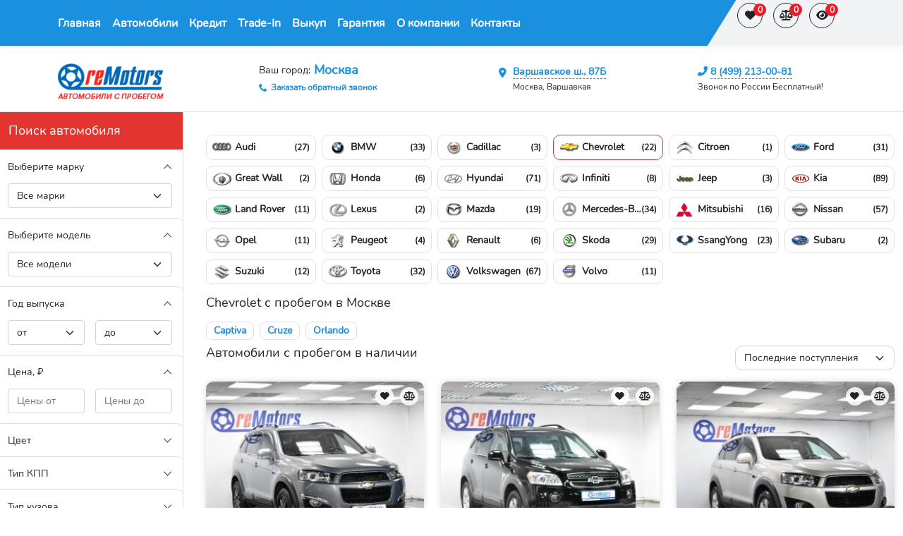

--- FILE ---
content_type: text/html; charset=UTF-8
request_url: https://remotors87.ru/cars/chevrolet/
body_size: 60656
content:
<!DOCTYPE html>
<html itemscope itemtype="https://schema.org/AutoDealer" lang="ru">
<head>
    <meta charset="UTF-8">
    <meta http-equiv="X-UA-Compatible" content="IE=edge">
    <meta name="viewport" content="width=device-width, initial-scale=1">
    <meta name="description" content="Продажа автомобилей Шевроле с пробегом от официального дилера Автолидер. Только актуальные предложения, возможность купить б/у авто в кредит.">
    <meta name="keywords" content="">
    <meta name="author" content="author">
    <meta name="copyright" content="author">
    <meta name="robots" content="all">
    <link rel="canonical" href="https://remotors87.ru/"/>
    <link rel="preload" as="style" rel="stylesheet"
          href="https://remotors87.ru/css/remotors/app.css?id="
          loading="lazy" onload="this.rel='stylesheet'">

    <style >[wire\:loading], [wire\:loading\.delay], [wire\:loading\.inline-block], [wire\:loading\.inline], [wire\:loading\.block], [wire\:loading\.flex], [wire\:loading\.table], [wire\:loading\.grid], [wire\:loading\.inline-flex] {display: none;}[wire\:loading\.delay\.shortest], [wire\:loading\.delay\.shorter], [wire\:loading\.delay\.short], [wire\:loading\.delay\.long], [wire\:loading\.delay\.longer], [wire\:loading\.delay\.longest] {display:none;}[wire\:offline] {display: none;}[wire\:dirty]:not(textarea):not(input):not(select) {display: none;}input:-webkit-autofill, select:-webkit-autofill, textarea:-webkit-autofill {animation-duration: 50000s;animation-name: livewireautofill;}@keyframes livewireautofill { from {} }</style>

    <link rel="shortcut icon" href="https://remotors87.ru/img/websites/autolider/img/favicon.png"/>
    <link href="https://remotors87.ru/img/websites/autolider/img/favicon.ico" type="image/x-icon" rel="icon"/>

    <title>Купить Шевроле с
    пробегом в Москве, продажа в кредит -
    АвтоЛидер</title>

    <meta itemprop="name" content="АвтоЛидер" style="display:none">
    <span itemprop="description" style="display:none">Официальный дилер АвтоЛидер на Варшавке – продажа подержанных автомобилей отечественных и зарубежных брендов.</span>
    <meta itemprop="telephone" content="8 (800) 333-07-47" style="display:none">
    <div itemprop="address" itemscope itemtype="http://schema.org/PostalAddress" style="display:none">
        <span class="header__location-drop-link" itemprop="addressLocality">Москва</span>
        <span itemprop="streetAddress">Варшавское шоссе, д. 91</span></div>
    <meta itemprop="openingHours" content="Mo, Tu, We, Th, Fr, Sa, Su 09:00-20:00" style="display:none">
    <a href="https://varshavka91.ru/" itemprop="url" style="display:none">https://varshavka91.ru/</a>
    <div itemprop="geo" itemscope itemtype="http://schema.org/GeoCoordinates" style="display:none">
        <meta itemprop="latitude" content="40.75"/>
        <meta itemprop="longitude" content="73.98"/>
    </div>

    <meta name="yandex-verification" content="bfe62c4968f7930b"/>

    

    <!-- calltouch -->
    
    
    
    
    
    
    
    
    
    
    <!-- calltouch -->

    </head>
<body>
<input type="hidden" class="companyId" value="45">
<div id="loading"
     style="position: fixed;display: flex;justify-content: center;align-items: center;width: 100%;height: 100%;top: 0;left: 0;background-color: #fff;z-index: 1000;font-size: 25px;">
    <i class="fa fa-spinner fa-spin"></i>
</div>
<input type="hidden" id="csrf-token" value="CjbdLGS6c699z3OfT4TYJBv84OcHCXrw0VikN8Vu"/>
<div style="position: absolute;left: 0;right: 0;top: 0;bottom: 0;display: none;" class="bodyWrap">
    <div class="wrapper">
        <div class="container">
    <div class="row">
        <div class="logo col-lg">
            <button class="navbar-toggler" type="button" data-toggle="collapse" data-target="#navbarNav"
                    aria-controls="navbarNav" aria-expanded="false" aria-label="Меню сайта">
                <span class="navbar-toggler-icon"></span>
            </button>
            <a href="https://remotors87.ru/"
               class="logo__link position-relative d-flex align-items-center lh-0 desc-top">
                <div class="text-center">
                    <img src="https://remotors87.ru/img/websites/remotors87/logo.png" itemprop="logo" width="150"
                         height="51" loading="lazy" alt="ReMotors" title="ReMotors"/>

                </div>
            </a>
            <a href="tel:8 (499) 213-00-81"
               class="header-phone-mob lh-0 d-lg-none" aria-label="Позвонить" title="8 (499) 213-00-81">
                
                <i class="fas fa-phone-alt"></i>
            </a>
        </div>
        
        <div class="col-lg d-mob-none"></div>
        <div class="col-lg d-mob-none"></div>
        <div class="col-lg d-mob-none"></div>
    </div>
</div>
<nav class="navbar navbar-expand-lg p-0">
    <div class="collapse navbar-collapse" id="navbarNav">
        <div class="navbar__inner bg-lg-primary w-100 overflow-hidden">
            <div class="container-lg">
                <ul class="navbar-nav text-white">
                    <li class="nav-item" itemprop="name"><a href="https://remotors87.ru/" itemprop="url"
                                                            class="nav-link d-flex align-items-center text-lg-white px-2 ps-0  me-2">Главная</a>
                    </li>
                    

                    <li class="nav-item" itemprop="name"><a
                            href="https://remotors87.ru/cars/"
                            itemprop="url" class="nav-link d-flex align-items-center text-lg-white px-2 me-2">Автомобили</a>
                    </li>
                                            <li class="nav-item" itemprop="name"><a
                                    href="https://remotors87.ru/credit/"
                                    itemprop="url" class="nav-link d-flex align-items-center text-lg-white px-2 me-2">Кредит</a>
                        </li>
                                                                <li class="nav-item" itemprop="name"><a
                                    href="https://remotors87.ru/trade-in/"
                                    itemprop="url" class="nav-link d-flex align-items-center text-lg-white px-2 me-2">Trade-In</a>
                        </li>
                                                                <li class="nav-item" itemprop="name"><a
                                    href="https://remotors87.ru/buy-out/"
                                    itemprop="url" class="nav-link d-flex align-items-center text-lg-white px-2 me-2">Выкуп</a>
                        </li>
                                                                <li class="nav-item" itemprop="name"><a
                                    href="https://remotors87.ru/warranty/"
                                    itemprop="url" class="nav-link d-flex align-items-center text-lg-white px-2 me-2">Гарантия</a>
                        </li>
                    





                                            <li class="nav-item" itemprop="name"><a
                                    href="https://remotors87.ru/about/"
                                    itemprop="url" class="nav-link d-flex align-items-center text-lg-white px-2 me-2">О
                                компании</a></li>
                                                                <li class="nav-item" itemprop="name"><a
                                    href="https://remotors87.ru/contacts/"
                                    itemprop="url" class="nav-link d-flex align-items-center text-lg-white px-2">Контакты</a>
                        </li>
                                    </ul>

                <div class="nav-btns bg-lg-light position-relative d-lg-flex justify-content-center pt-1">
                    <a href="https://remotors87.ru/favorites/">
                        <div class="nav-btn d-flex flex-wrap justify-content-center favorites">
                            <div class="nav-btn__img d-flex align-items-center justify-content-center border border-dark rounded-circle my-auto position-relative">
                                
                                <i class="fas fa-heart fa-lg text-dark"></i>
                                <div class="favoritesCounter favorites__counts counts rounded-circle text-white bg-danger position-absolute d-flex align-items-center justify-content-center">0</div>
                            </div>
                            <div class="text w-100 text-center lh-1">Избранное</div>
                        </div>
                    </a>
                    <a href="https://remotors87.ru/compares/">
                        <div class="nav-btn d-flex flex-wrap justify-content-center сomparison">
                            <div class="nav-btn__img d-flex align-items-center justify-content-center border border-dark rounded-circle my-auto position-relative">
                                
                                <i class="fas fa-balance-scale fa-lg text-dark"></i>
                                <div class="compareCounter сomparison__counts counts rounded-circle text-white bg-danger position-absolute d-flex align-items-center justify-content-center">0</div>
                            </div>
                            <div class="text w-100 text-center lh-1">Сравнение</div>
                        </div>
                    </a>
                    <a href="https://remotors87.ru/views/">
                        <div class="nav-btn d-flex flex-wrap justify-content-center viewed">
                            <div class="nav-btn__img d-flex align-items-center justify-content-center border border-dark rounded-circle my-auto position-relative">
                                
                                <i class="fas fa-eye fa-lg text-dark"></i>
                                <div class="viewsCounter viewed__counts counts rounded-circle text-white bg-danger position-absolute d-flex align-items-center justify-content-center">0</div>
                            </div>
                            <div class="text w-100 text-center lh-1">Просмотренные</div>
                        </div>
                    </a>
                </div>
            </div>
        </div>
        <div class="header border-bottom py-3 py-lg-4 w-100 pb-sm-4 pb-md-4">
            <div class="container">
                <div class="row">
                    <div class="col-lg d-mob-none"></div>
                    
                    <div class="city col-lg d-flex align-items-center justify-content-center">
                        <div class="city__inner">
                            

                            <div class="h4-town" style="float: left;">Ваш город:</div>
                            <div class="h4__town-select">
                                <noindex>
                                    <nofollow>
                                                                                    <div class="text-primary" style="font-size: 18px; font-weight: bold; margin-top:-3px;">
                                                &nbsp;Москва
                                            </div>
                                                                        </noindex>
                                </nofollow>
                            </div>
                            <div class="order-call position-relative" data-toggle="modal"
                                 data-target="#requestCallModal">
                                <img src="https://remotors87.ru/img/websites/autolider/img/icons/phone.svg"
                                     loading="lazy" width="12" height="12" alt="Телефон"
                                     class="header__icon position-absolute"/>
                                <span class="header__text text-primary"><b>Заказать обратный звонок</b></span>
                            </div>
                        </div>
                    </div>
                    <div class="address col-lg d-lg-flex align-items-center justify-content-center">
                        <div class="address__inner position-relative">
                            <i class="fas fa-map-marker-alt text-primary position-absolute start-0" style="top: 5px;"></i>


                            <a href="https://remotors87.ru/contacts/" class="d-block text-decoration-none"><b
                                        class="border-bottom border-primary">Варшавское ш., 87Б</b></a>
                            <span class="header__text">Москва, Варшавкая</span>
                        </div>
                    </div>
                    <div class="phone col-lg d-lg-flex align-items-center justify-content-center">
                        <div class="phone__inner position-relative">
                            
                            <a href="tel:8 (499) 213-00-81" class="d-block text-decoration-none" title="8 (499) 213-00-81"><i class="fas fa-phone-alt"></i> <b class="border-bottom border-primary border-style-dashed">8 (499) 213-00-81</b></a>
                            <span class="header__text">Звонок по России Бесплатный!</span>
                        </div>
                    </div>
                </div>
            </div>
        </div>


    </div>
</nav>
        

    <div class="container container-filter-mob">
        <div class="h4 title-page">Поиск</div>
        <div class="row">
            <div class="col-lg-6 col-md-6">
                <div class="mob-btn-car mob-btn-car-mark">
                    Марка, модель
                </div>
            </div>
            <div class="col-lg-6 col-md-6">
                <div class="mob-btn-car mob-btn-car-filter">
                    Параметры поиска авто
                </div>
            </div>
        </div>
    </div>

    <div class="car-container position-relative">
        <div wire:id="zhjgwZfRQtfr10c9jYzC" wire:initial-data="{&quot;fingerprint&quot;:{&quot;id&quot;:&quot;zhjgwZfRQtfr10c9jYzC&quot;,&quot;name&quot;:&quot;websites.remotors.category&quot;,&quot;locale&quot;:&quot;ru&quot;,&quot;path&quot;:&quot;cars\/chevrolet&quot;,&quot;method&quot;:&quot;GET&quot;,&quot;v&quot;:&quot;acj&quot;},&quot;effects&quot;:{&quot;listeners&quot;:[]},&quot;serverMemo&quot;:{&quot;children&quot;:[],&quot;errors&quot;:[],&quot;htmlHash&quot;:&quot;db98e333&quot;,&quot;data&quot;:{&quot;marks&quot;:[{&quot;id&quot;:15,&quot;company_id&quot;:null,&quot;name&quot;:&quot;Audi&quot;,&quot;code&quot;:&quot;AUDI&quot;,&quot;display_name&quot;:&quot;\u041a\u0443\u043f\u0438\u0442\u044c \u0410\u0443\u0434\u0438 \u0441 \u043f\u0440\u043e\u0431\u0435\u0433\u043e\u043c \u0432 \u041c\u043e\u0441\u043a\u0432\u0435, \u043f\u0440\u043e\u0434\u0430\u0436\u0430 \u0432 \u043a\u0440\u0435\u0434\u0438\u0442 - \u0410\u0432\u0442\u043e\u041b\u0438\u0434\u0435\u0440&quot;,&quot;meta&quot;:{&quot;text&quot;:null,&quot;header&quot;:&quot;\u041f\u0440\u043e\u0434\u0430\u0436\u0430 Audi \u0441 \u043f\u0440\u043e\u0431\u0435\u0433\u043e\u043c \u0432 \u041c\u043e\u0441\u043a\u0432\u0435 \u0432 \u043a\u0440\u0435\u0434\u0438\u0442&quot;,&quot;keyword&quot;:null,&quot;description&quot;:null,&quot;russian_name&quot;:&quot;\u0410\u0443\u0434\u0438&quot;},&quot;created_at&quot;:&quot;2021-05-28T05:42:01.000000Z&quot;,&quot;updated_at&quot;:&quot;2022-05-06T13:46:16.000000Z&quot;,&quot;deleted_at&quot;:null,&quot;pivot&quot;:{&quot;company_id&quot;:45,&quot;mark_id&quot;:15}},{&quot;id&quot;:30,&quot;company_id&quot;:null,&quot;name&quot;:&quot;BMW&quot;,&quot;code&quot;:&quot;BMW&quot;,&quot;display_name&quot;:&quot;\u041a\u0443\u043f\u0438\u0442\u044c \u0411\u041c\u0412 \u0441 \u043f\u0440\u043e\u0431\u0435\u0433\u043e\u043c \u0432 \u041c\u043e\u0441\u043a\u0432\u0435, \u043f\u0440\u043e\u0434\u0430\u0436\u0430 \u0432 \u043a\u0440\u0435\u0434\u0438\u0442 - \u0410\u0432\u0442\u043e\u041b\u0438\u0434\u0435\u0440&quot;,&quot;meta&quot;:{&quot;text&quot;:&quot;BMW - \u043d\u0435\u043c\u0435\u0446\u043a\u0438\u0439 \u0430\u0432\u0442\u043e\u043f\u0440\u043e\u0438\u0437\u0432\u043e\u0434\u0438\u0442\u0435\u043b\u044c \u0441 \u043e\u0447\u0435\u043d\u044c \u0431\u043e\u0433\u0430\u0442\u043e\u0439 \u0438\u0441\u0442\u043e\u0440\u0438\u0435\u0439, \u043a\u043e\u0442\u043e\u0440\u044b\u0439 \u0438\u0437\u0432\u0435\u0441\u0442\u0435\u043d \u0441\u0432\u043e\u0438\u043c\u0438 \u0438\u043d\u043d\u043e\u0432\u0430\u0446\u0438\u043e\u043d\u043d\u044b\u043c\u0438 \u0440\u0430\u0437\u0440\u0430\u0431\u043e\u0442\u043a\u0430\u043c\u0438 \u0432 \u0441\u0444\u0435\u0440\u0435 \u0430\u0432\u0442\u043e\u043c\u043e\u0431\u0438\u043b\u0435\u0441\u0442\u0440\u043e\u0435\u043d\u0438\u044f. \u0414\u043e\u043b\u0433\u043e\u0435 \u0432\u0440\u0435\u043c\u044f \u043a\u043e\u043c\u043f\u0430\u043d\u0438\u044f \u0432\u044b\u043f\u0443\u0441\u043a\u0430\u043b\u0430 \u0441\u0430\u043c\u044b\u0435 \u0442\u0435\u0445\u043d\u043e\u043b\u043e\u0433\u0438\u0447\u043d\u044b\u0435 \u0438 \u0431\u0435\u0437\u043e\u0442\u043a\u0430\u0437\u043d\u043e \u0440\u0430\u0431\u043e\u0442\u0430\u044e\u0449\u0438\u0435 \u0434\u0432\u0438\u0433\u0430\u0442\u0435\u043b\u0438, \u0430 \u0442\u0430\u043a\u0436\u0435 \u0432\u0435\u043b\u043e\u0441\u0438\u043f\u0435\u0434\u044b, \u043c\u043e\u0442\u043e\u0446\u0438\u043a\u043b\u044b \u0438, \u043a\u043e\u043d\u0435\u0447\u043d\u043e, \u043b\u0435\u0433\u043a\u043e\u0432\u044b\u0435 \u0430\u0432\u0442\u043e\u043c\u043e\u0431\u0438\u043b\u0438, \u043a\u043e\u0442\u043e\u0440\u044b\u0435 \u0438 \u0432 \u043d\u0430\u0441\u0442\u043e\u044f\u0449\u0435\u0435 \u0432\u0440\u0435\u043c\u044f \u0441\u0447\u0438\u0442\u0430\u044e\u0442\u0441\u044f \u0432\u043e\u043f\u043b\u043e\u0449\u0435\u043d\u0438\u0435\u043c \u043c\u043e\u0449\u043d\u043e\u0441\u0442\u0438, \u043a\u043e\u043c\u0444\u043e\u0440\u0442\u0430 \u0438 \u0432\u044b\u0441\u043e\u043a\u043e\u0433\u043e \u0441\u0442\u0438\u043b\u044f \u0438\u0441\u043f\u043e\u043b\u043d\u0435\u043d\u0438\u044f.\r\n\r\n\u041a\u0443\u043f\u0438\u0442\u044c \u0442\u0430\u043a\u043e\u0439 \u0430\u0432\u0442\u043e\u043c\u043e\u0431\u0438\u043b\u044c, \u0431\u0435\u0437 \u0441\u043b\u043e\u0432 \u0433\u043e\u0432\u043e\u0440\u044f\u0449\u0438\u0439 \u043e \u0432\u044b\u0441\u043e\u043a\u043e\u043c \u0441\u0442\u0430\u0442\u0443\u0441\u0435 \u0432\u043b\u0430\u0434\u0435\u043b\u044c\u0446\u0430, \u043c\u0435\u0447\u0442\u0430\u044e\u0442 \u043c\u043d\u043e\u0433\u0438\u0435 \u0430\u0432\u0442\u043e\u043b\u044e\u0431\u0438\u0442\u0435\u043b\u0438. \u041d\u0430\u0445\u043e\u0434\u0438\u0442\u044c\u0441\u044f \u0437\u0430 \u0440\u0443\u043b\u0435\u043c \u043c\u043e\u0449\u043d\u043e\u0433\u043e \u0438 \u043c\u0430\u043d\u0435\u0432\u0440\u0435\u043d\u043d\u043e\u0433\u043e \u201c\u043d\u0435\u043c\u0446\u0430\u201d - \u0443\u0434\u043e\u0432\u043e\u043b\u044c\u0441\u0442\u0432\u0438\u0435 \u0438 \u0434\u043b\u044f \u0432\u043e\u0434\u0438\u0442\u0435\u043b\u0435\u0439-\u043d\u043e\u0432\u0438\u0447\u043a\u043e\u0432, \u0438 \u0434\u043b\u044f \u043e\u043f\u044b\u0442\u043d\u044b\u0445 \u0433\u043e\u043d\u0449\u0438\u043a\u043e\u0432. \u0410 \u0442\u0430\u043a \u043a\u0430\u043a \u0446\u0435\u043d\u0430 \u043b\u044e\u0431\u043e\u0439 \u043d\u043e\u0432\u043e\u0439 \u043c\u043e\u0434\u0435\u043b\u0438 BMW, \u043f\u0440\u0435\u0434\u0441\u0442\u0430\u0432\u043b\u0435\u043d\u043d\u043e\u0439 \u043d\u0430 \u0440\u044b\u043d\u043a\u0435, \u043e\u0441\u0442\u0430\u0435\u0442\u0441\u044f \u043d\u0435\u0434\u043e\u0441\u0442\u0443\u043f\u043d\u043e\u0439 \u0434\u043b\u044f \u0431\u043e\u043b\u044c\u0448\u0435\u0439 \u0447\u0430\u0441\u0442\u0438 \u043d\u0430\u0441\u0435\u043b\u0435\u043d\u0438\u044f, \u043c\u043d\u043e\u0433\u0438\u0435 \u043f\u0440\u0435\u0434\u043f\u043e\u0447\u0438\u0442\u0430\u044e\u0442 \u0438\u0441\u043a\u0430\u0442\u044c \u043f\u043e\u0434\u0445\u043e\u0434\u044f\u0449\u0438\u0435 \u0432\u0430\u0440\u0438\u0430\u043d\u0442\u044b \u0441\u0440\u0435\u0434\u0438 \u043f\u043e\u0434\u0435\u0440\u0436\u0430\u043d\u043d\u044b\u0445 \u0430\u0432\u0442\u043e\u043c\u043e\u0431\u0438\u043b\u0435\u0439.\r\n\r\n\u0412\u0435\u043b\u0438\u043a\u043e\u043b\u0435\u043f\u043d\u0430\u044f \u043e\u0442\u0434\u0435\u043b\u043a\u0430 \u0441\u0430\u043b\u043e\u043d\u0430, \u043f\u043e\u0432\u044b\u0448\u0435\u043d\u043d\u043e\u0435 \u0443\u0434\u043e\u0431\u0441\u0442\u0432\u043e \u0432\u043e\u0436\u0434\u0435\u043d\u0438\u044f, \u0432\u0441\u0435 \u043d\u0435\u043e\u0431\u0445\u043e\u0434\u0438\u043c\u044b\u0435 \u0434\u043b\u044f \u043f\u0440\u043e\u0441\u0442\u043e\u0433\u043e \u0438 \u0431\u0435\u0437\u043e\u043f\u0430\u0441\u043d\u043e\u0433\u043e \u0443\u043f\u0440\u0430\u0432\u043b\u0435\u043d\u0438\u044f \u043e\u043f\u0446\u0438\u0438 \u0434\u0430\u0436\u0435 \u0432 \u0431\u0430\u0437\u043e\u0432\u043e\u0439 \u043a\u043e\u043c\u043f\u043b\u0435\u043a\u0442\u0430\u0446\u0438\u0438 - \u0434\u043e\u0441\u0442\u043e\u0438\u043d\u0441\u0442\u0432\u0430 BMW \u0441 \u043f\u0440\u043e\u0431\u0435\u0433\u043e\u043c. \u0411\u043e\u043b\u044c\u0448\u043e\u0439 \u0432\u044b\u0431\u043e\u0440 \u0430\u0432\u0442\u043e\u043c\u043e\u0431\u0438\u043b\u0435\u0439 \u0431\/\u0443 \u043e\u0442 \u043b\u0435\u0433\u0435\u043d\u0434\u0430\u0440\u043d\u043e\u0433\u043e \u043d\u0435\u043c\u0435\u0446\u043a\u043e\u0433\u043e \u0431\u0440\u0435\u043d\u0434\u0430 \u043f\u0440\u0435\u0434\u043b\u0430\u0433\u0430\u0435\u0442 \u043a\u043e\u043c\u043f\u0430\u043d\u0438\u044f \u201c\u0410\u0432\u0442\u043e\u043b\u0438\u0434\u0435\u0440\u201d. \u041e\u0437\u043d\u0430\u043a\u043e\u043c\u0438\u0442\u044c\u0441\u044f \u0441\u043e \u0432\u0441\u0435\u043c\u0438 \u043f\u0440\u0435\u0434\u0441\u0442\u0430\u0432\u043b\u0435\u043d\u043d\u044b\u043c\u0438 \u0432 \u043d\u0430\u043b\u0438\u0447\u0438\u0438 \u043c\u043e\u0434\u0435\u043b\u044f\u043c\u0438 \u043c\u043e\u0436\u043d\u043e \u043d\u0430 \u043d\u0430\u0448\u0435\u043c \u0441\u0430\u0439\u0442\u0435 \u0438\u043b\u0438 \u043d\u0435\u043f\u043e\u0441\u0440\u0435\u0434\u0441\u0442\u0432\u0435\u043d\u043d\u043e \u0432 \u0430\u0432\u0442\u043e\u0441\u0430\u043b\u043e\u043d\u0435 \u041c\u043e\u0441\u043a\u0432\u044b.\r\n\r\n\u041f\u0440\u043e\u0434\u0430\u0436\u0435 \u0411\u041c\u0412 \u0441 \u043f\u0440\u043e\u0431\u0435\u0433\u043e\u043c \u043e\u0431\u044f\u0437\u0430\u0442\u0435\u043b\u044c\u043d\u043e \u043f\u0440\u0435\u0434\u0448\u0435\u0441\u0442\u0432\u0443\u0435\u0442 \u043f\u043e\u043b\u043d\u044b\u0439 \u043e\u0441\u043c\u043e\u0442\u0440 \u0438 \u0442\u0435\u0445\u043d\u0438\u0447\u0435\u0441\u043a\u0430\u044f \u0434\u0438\u0430\u0433\u043d\u043e\u0441\u0442\u0438\u043a\u0430 \u0442\u0440\u0430\u043d\u0441\u043f\u043e\u0440\u0442\u043d\u043e\u0433\u043e \u0441\u0440\u0435\u0434\u0441\u0442\u0432\u0430, \u043e\u0444\u043e\u0440\u043c\u043b\u0435\u043d\u0438\u0435 \u043d\u0435\u043e\u0431\u0445\u043e\u0434\u0438\u043c\u044b\u0445 \u0434\u043e\u043a\u0443\u043c\u0435\u043d\u0442\u043e\u0432. \u041d\u0430\u0448\u0438 \u0441\u043f\u0435\u0446\u0438\u0430\u043b\u0438\u0441\u0442\u044b \u0433\u043e\u0442\u043e\u0432\u044b \u0432\u044b\u0434\u0430\u0442\u044c \u043f\u0440\u043e\u0434\u043b\u0435\u043d\u043d\u0443\u044e \u0433\u0430\u0440\u0430\u043d\u0442\u0438\u044e \u043d\u0430 \u043a\u0430\u0436\u0434\u044b\u0439 \u0430\u0432\u0442\u043e\u043c\u043e\u0431\u0438\u043b\u044c \u0438 \u043e\u0431\u0435\u0441\u043f\u0435\u0447\u0438\u0442\u044c \u043a\u0430\u0447\u0435\u0441\u0442\u0432\u0435\u043d\u043d\u043e\u0435 \u0441\u0435\u0440\u0432\u0438\u0441\u043d\u043e\u0435 \u043e\u0431\u0441\u043b\u0443\u0436\u0438\u0432\u0430\u043d\u0438\u0435 \u0432 \u0434\u0430\u043b\u044c\u043d\u0435\u0439\u0448\u0435\u043c. \u041b\u044e\u0431\u0443\u044e \u0432\u044b\u0431\u0440\u0430\u043d\u043d\u0443\u044e \u043c\u043e\u0434\u0435\u043b\u044c \u043c\u043e\u0436\u043d\u043e \u0437\u0430\u0441\u0442\u0440\u0430\u0445\u043e\u0432\u0430\u0442\u044c \u0438 \u043e\u0444\u043e\u0440\u043c\u0438\u0442\u044c \u0432 \u043a\u0440\u0435\u0434\u0438\u0442 \u0431\u0435\u0437 \u043f\u0435\u0440\u0432\u043e\u043d\u0430\u0447\u0430\u043b\u044c\u043d\u043e\u0433\u043e \u0432\u0437\u043d\u043e\u0441\u0430 - \u0441 \u0430\u0432\u0442\u043e\u0441\u0430\u043b\u043e\u043d\u043e\u043c \u0441\u043e\u0442\u0440\u0443\u0434\u043d\u0438\u0447\u0430\u044e\u0442 25 \u0431\u0430\u043d\u043a\u043e\u0432-\u043f\u0430\u0440\u0442\u043d\u0435\u0440\u043e\u0432, \u043a\u043e\u0442\u043e\u0440\u044b\u0435 \u043f\u0440\u0435\u0434\u043b\u0430\u0433\u0430\u044e\u0442 \u0432\u044b\u0433\u043e\u0434\u043d\u044b\u0435 \u0443\u0441\u043b\u043e\u0432\u0438\u044f \u043a\u0440\u0435\u0434\u0438\u0442\u043e\u0432\u0430\u043d\u0438\u044f \u0438\u043b\u0438 \u043e\u0431\u043c\u0435\u043d\u0430 \u0441\u0442\u0430\u0440\u043e\u0433\u043e \u0430\u0432\u0442\u043e\u043c\u043e\u0431\u0438\u043b\u044f \u043a\u043b\u0438\u0435\u043d\u0442\u0430 \u043d\u0430 \u043c\u043e\u0434\u0435\u043b\u044c \u0438\u0437 \u0441\u0430\u043b\u043e\u043d\u0430.&quot;,&quot;header&quot;:&quot;\u041f\u0440\u043e\u0434\u0430\u0436\u0430 BMW \u0441 \u043f\u0440\u043e\u0431\u0435\u0433\u043e\u043c \u0432 \u041c\u043e\u0441\u043a\u0432\u0435 \u0432 \u043a\u0440\u0435\u0434\u0438\u0442&quot;,&quot;keyword&quot;:null,&quot;description&quot;:null,&quot;russian_name&quot;:&quot;\u0411\u041c\u0412&quot;},&quot;created_at&quot;:&quot;2021-05-28T05:38:42.000000Z&quot;,&quot;updated_at&quot;:&quot;2022-05-06T13:43:25.000000Z&quot;,&quot;deleted_at&quot;:null,&quot;pivot&quot;:{&quot;company_id&quot;:45,&quot;mark_id&quot;:30}},{&quot;id&quot;:41,&quot;company_id&quot;:null,&quot;name&quot;:&quot;Cadillac&quot;,&quot;code&quot;:&quot;CADILLAC&quot;,&quot;display_name&quot;:null,&quot;meta&quot;:{&quot;text&quot;:null,&quot;header&quot;:null,&quot;keyword&quot;:null,&quot;description&quot;:null,&quot;russian_name&quot;:&quot;\u041a\u0430\u0434\u0438\u043b\u0430\u043a&quot;},&quot;created_at&quot;:&quot;2021-05-28T05:42:20.000000Z&quot;,&quot;updated_at&quot;:&quot;2022-05-06T13:46:32.000000Z&quot;,&quot;deleted_at&quot;:null,&quot;pivot&quot;:{&quot;company_id&quot;:45,&quot;mark_id&quot;:41}},{&quot;id&quot;:49,&quot;company_id&quot;:null,&quot;name&quot;:&quot;Chevrolet&quot;,&quot;code&quot;:&quot;CHEVROLET&quot;,&quot;display_name&quot;:null,&quot;meta&quot;:{&quot;text&quot;:&quot;Chevrolet - \u0434\u0435\u0442\u0438\u0449\u0435 \u043a\u043e\u0440\u043f\u043e\u0440\u0430\u0446\u0438\u0438 General Motors. \u0410\u0432\u0442\u043e\u043c\u043e\u0431\u0438\u043b\u0438 \u044d\u0442\u043e\u0439 \u043c\u0430\u0440\u043a\u0438 \u043e\u0447\u0435\u043d\u044c \u043f\u043e\u043f\u0443\u043b\u044f\u0440\u043d\u044b \u0438 \u0443 \u0441\u0435\u0431\u044f \u043d\u0430 \u0440\u043e\u0434\u0438\u043d\u0435 - \u0432 \u0421\u0428\u0410, \u0438 \u0432 \u0415\u0432\u0440\u043e\u043f\u0435, \u0438 \u0432 \u043d\u0430\u0448\u0435\u0439 \u0441\u0442\u0440\u0430\u043d\u0435. \u0421 \u043c\u043e\u043c\u0435\u043d\u0442\u0430 \u043e\u0441\u043d\u043e\u0432\u0430\u043d\u0438\u044f \u043a\u043e\u043c\u043f\u0430\u043d\u0438\u0438 \u0432 1911 \u0433\u043e\u0434\u0443 \u0438 \u0434\u043e \u043d\u0430\u0441\u0442\u043e\u044f\u0449\u0435\u0433\u043e \u0432\u0440\u0435\u043c\u0435\u043d\u0438 \u0431\u0440\u0435\u043d\u0434\u0443 \u0443\u0434\u0430\u0435\u0442\u0441\u044f \u043e\u0445\u0432\u0430\u0442\u044b\u0432\u0430\u0442\u044c \u043e\u0447\u0435\u043d\u044c \u0448\u0438\u0440\u043e\u043a\u0443\u044e \u0430\u0443\u0434\u0438\u0442\u043e\u0440\u0438\u044e. \u041f\u043e\u0434 \u044d\u043c\u0431\u043b\u0435\u043c\u043e\u0439 Chevrolet \u0432\u044b\u043f\u0443\u0441\u043a\u0430\u044e\u0442\u0441\u044f \u0441\u043f\u043e\u0440\u0442\u043a\u0430\u0440\u044b, \u043c\u0430\u043b\u043e\u043b\u0438\u0442\u0440\u0430\u0436\u043d\u044b\u0435 \u0433\u043e\u0440\u043e\u0434\u0441\u043a\u0438\u0435 \u0430\u0432\u0442\u043e\u043c\u043e\u0431\u0438\u043b\u0438, \u043a\u043e\u043c\u043f\u0430\u043a\u0442\u043d\u044b\u0435 \u0441\u0435\u0434\u0430\u043d\u044b, \u0443\u043d\u0438\u0432\u0435\u0440\u0441\u0430\u043b\u044b, \u043c\u0438\u043d\u0438\u0432\u044d\u043d\u044b, \u0440\u0430\u043c\u043d\u044b\u0435 \u0432\u043d\u0435\u0434\u043e\u0440\u043e\u0436\u043d\u0438\u043a\u0438 \u0438 \u043f\u043e\u043b\u043d\u043e\u043f\u0440\u0438\u0432\u043e\u0434\u043d\u044b\u0435 \u0432\u0435\u0437\u0434\u0435\u0445\u043e\u0434\u044b. \u0421\u043f\u0438\u0441\u043e\u043a \u0430\u0432\u0442\u043e \u0440\u0430\u0437\u043b\u0438\u0447\u043d\u043e\u0433\u043e \u043d\u0430\u0437\u043d\u0430\u0447\u0435\u043d\u0438\u044f \u0432\u0435\u043b\u0438\u043a, \u043f\u043e\u044d\u0442\u043e\u043c\u0443 \u043a\u0430\u0436\u0434\u044b\u0439 \u0430\u0432\u0442\u043e\u043b\u044e\u0431\u0438\u0442\u0435\u043b\u044c \u043c\u043e\u0436\u0435\u0442 \u043d\u0430\u0439\u0442\u0438 \u043f\u043e\u0434\u0445\u043e\u0434\u044f\u0449\u0435\u0435 \u0441\u0435\u0431\u0435 \u0442\u0440\u0430\u043d\u0441\u043f\u043e\u0440\u0442\u043d\u043e\u0435 \u0441\u0440\u0435\u0434\u0441\u0442\u0432\u043e.\r\n\r\n\u041c\u043d\u043e\u0433\u0438\u0445 \u0430\u0432\u0442\u043e\u043c\u043e\u0431\u0438\u043b\u0438\u0441\u0442\u043e\u0432 \u0440\u0430\u0441\u0441\u0442\u0440\u043e\u0438\u043b \u0442\u043e\u0442 \u0444\u0430\u043a\u0442, \u0447\u0442\u043e \u0441 2015 \u0433\u043e\u0434\u0430 \u0430\u0432\u0442\u043e\u043c\u043e\u0431\u0438\u043b\u0438 \u0431\u0440\u0435\u043d\u0434\u0430 \u043f\u0435\u0440\u0435\u0441\u0442\u0430\u044e\u0442 \u0438\u043c\u043f\u043e\u0440\u0442\u0438\u0440\u043e\u0432\u0430\u0442\u044c \u0432 \u0420\u043e\u0441\u0441\u0438\u044e, \u0438 \u0432 \u043d\u0430\u0448\u0435\u0439 \u0441\u0442\u0440\u0430\u043d\u0435 \u0432\u044b\u043f\u0443\u0441\u043a \u043d\u0435\u0441\u043a\u043e\u043b\u044c\u043a\u0438\u0445 \u043c\u043e\u0434\u0435\u043b\u0435\u0439 \u043c\u0430\u0440\u043a\u0438 \u0442\u0430\u043a\u0436\u0435 \u043f\u0440\u0435\u043a\u0440\u0430\u0449\u0435\u043d. \u041e\u0442\u043b\u0438\u0447\u043d\u043e\u0435 \u0440\u0435\u0448\u0435\u043d\u0438\u0435 \u0432 \u0442\u0430\u043a\u043e\u0439 \u0441\u0438\u0442\u0443\u0430\u0446\u0438\u0438 - \u043f\u0440\u0438\u0441\u043c\u043e\u0442\u0440\u0435\u0442\u044c\u0441\u044f \u043a \u043f\u043e\u0434\u0435\u0440\u0436\u0430\u043d\u043d\u044b\u043c \u0430\u0432\u0442\u043e\u043c\u043e\u0431\u0438\u043b\u044f\u043c \u0428\u0435\u0432\u0440\u043e\u043b\u0435, \u0442\u0435\u043c \u0431\u043e\u043b\u0435\u0435 \u0447\u0442\u043e \u0432\u044b\u0431\u043e\u0440 \u043d\u0430 \u0432\u0442\u043e\u0440\u0438\u0447\u043d\u043e\u043c \u0440\u044b\u043d\u043a\u0435 \u043f\u0440\u0430\u043a\u0442\u0438\u0447\u0435\u0441\u043a\u0438 \u043d\u0435\u043e\u0433\u0440\u0430\u043d\u0438\u0447\u0435\u043d. \u041f\u0440\u0438 \u0432\u044b\u0431\u043e\u0440\u0435 \u043f\u0440\u0438\u0433\u043b\u044f\u043d\u0443\u0432\u0448\u0435\u0433\u043e\u0441\u044f \u0430\u0432\u0442\u043e \u043c\u043e\u0436\u043d\u043e \u0441\u043f\u0440\u043e\u0441\u0438\u0442\u044c \u0441\u043e\u0432\u0435\u0442\u0430 \u0443 \u0437\u043d\u0430\u043a\u043e\u043c\u044b\u0445 \u0438\u043b\u0438 \u0438\u0437\u0443\u0447\u0430\u0442\u044c \u0438\u043d\u0444\u043e\u0440\u043c\u0430\u0446\u0438\u044e \u043d\u0430 \u0441\u043f\u0435\u0446\u0438\u0430\u043b\u0438\u0437\u0438\u0440\u043e\u0432\u0430\u043d\u043d\u044b\u0445 \u0444\u043e\u0440\u0443\u043c\u0430\u0445, \u0433\u0434\u0435 \u043e\u0431\u0441\u0443\u0436\u0434\u0430\u044e\u0442\u0441\u044f \u043e\u0441\u043e\u0431\u0435\u043d\u043d\u043e\u0441\u0442\u0438 \u0432\u043b\u0430\u0434\u0435\u043d\u0438\u044f \u0442\u043e\u0439 \u0438\u043b\u0438 \u0438\u043d\u043e\u0439 \u043c\u043e\u0434\u0435\u043b\u044c\u044e, \u043d\u043e \u043b\u0443\u0447\u0448\u0435 - \u043e\u0431\u0440\u0430\u0442\u0438\u0442\u044c\u0441\u044f \u0437\u0430 \u043f\u043e\u043c\u043e\u0449\u044c\u044e \u0432 \u043a\u043e\u043c\u043f\u0430\u043d\u0438\u044e, \u043a\u043e\u0442\u043e\u0440\u0430\u044f \u0437\u0430\u043d\u0438\u043c\u0430\u0435\u0442\u0441\u044f \u043f\u0440\u043e\u0434\u0430\u0436\u0435\u0439 \u0428\u0435\u0432\u0440\u043e\u043b\u0435 \u0441 \u043f\u0440\u043e\u0431\u0435\u0433\u043e\u043c.\r\n\r\n\u0421\u0430\u043b\u043e\u043d \u201c\u0410\u0432\u0442\u043e\u043b\u0438\u0434\u0435\u0440\u201d \u043f\u0440\u0435\u0434\u043b\u0430\u0433\u0430\u0435\u0442 \u0431\u043e\u043b\u044c\u0448\u043e\u0439 \u0430\u0441\u0441\u043e\u0440\u0442\u0438\u043c\u0435\u043d\u0442 \u0431\/\u0443 \u0430\u0432\u0442\u043e\u043c\u043e\u0431\u0438\u043b\u0435\u0439 \u0432 \u043e\u0442\u043b\u0438\u0447\u043d\u043e\u043c \u0441\u043e\u0441\u0442\u043e\u044f\u043d\u0438\u0438. \u0412\u0441\u0435 \u044d\u043a\u0437\u0435\u043c\u043f\u043b\u044f\u0440\u044b, \u043f\u0440\u0435\u0434\u0441\u0442\u0430\u0432\u043b\u0435\u043d\u043d\u044b\u0435 \u043d\u0430 \u043d\u0430\u0448\u0435\u043c \u0441\u0430\u0439\u0442\u0435 \u0438\u043b\u0438 \u043d\u0435\u043f\u043e\u0441\u0440\u0435\u0434\u0441\u0442\u0432\u0435\u043d\u043d\u043e \u0432 \u0430\u0432\u0442\u043e\u0441\u0430\u043b\u043e\u043d\u0435, \u0440\u0430\u0441\u043f\u043e\u043b\u043e\u0436\u0435\u043d\u043d\u043e\u043c \u043f\u043e \u0430\u0434\u0440\u0435\u0441\u0443 \u0433. \u041c\u043e\u0441\u043a\u0432\u0430, \u0412\u0430\u0440\u0448\u0430\u0432\u0441\u043a\u043e\u0435 \u0448., \u0434. 91, \u043f\u0440\u043e\u0448\u043b\u0438 \u0442\u0449\u0430\u0442\u0435\u043b\u044c\u043d\u044b\u0439 \u0442\u0435\u0445\u043e\u0441\u043c\u043e\u0442\u0440 \u0438 \u043f\u043e\u043b\u043d\u0443\u044e \u043f\u0440\u0435\u0434\u043f\u0440\u043e\u0434\u0430\u0436\u043d\u0443\u044e \u043f\u043e\u0434\u0433\u043e\u0442\u043e\u0432\u043a\u0443. \u041d\u0430 \u0432\u0441\u0435 Chevrolet \u0441 \u043f\u0440\u043e\u0431\u0435\u0433\u043e\u043c, \u043a\u043e\u0442\u043e\u0440\u044b\u0435 \u0435\u0441\u0442\u044c \u0432 \u043d\u0430\u043b\u0438\u0447\u0438\u0438, \u0440\u0430\u0441\u043f\u0440\u043e\u0441\u0442\u0440\u0430\u043d\u044f\u0435\u0442\u0441\u044f \u0432\u044b\u0433\u043e\u0434\u043d\u0430\u044f \u0441\u0438\u0441\u0442\u0435\u043c\u0430 \u0441\u0442\u0440\u0430\u0445\u043e\u0432\u0430\u043d\u0438\u044f \u041a\u0410\u0421\u041a\u041e \u0438 \u041e\u0421\u0410\u0413\u041e. \u041b\u044e\u0431\u043e\u0435 \u0430\u0432\u0442\u043e \u043c\u043e\u0436\u043d\u043e \u043a\u0443\u043f\u0438\u0442\u044c \u043f\u043e \u043f\u0440\u043e\u0433\u0440\u0430\u043c\u043c\u0435 Trade-IN, \u0441\u0434\u0430\u0432 \u0441\u0432\u043e\u044e \u0441\u0442\u0430\u0440\u0443\u044e \u043c\u0430\u0448\u0438\u043d\u0443 \u0432 \u0441\u0430\u043b\u043e\u043d \u0432 \u0437\u0430\u0447\u0435\u0442 \u0441\u0442\u043e\u0438\u043c\u043e\u0441\u0442\u0438 \u043d\u043e\u0432\u043e\u0439. \u0421\u0434\u0435\u043b\u0430\u0442\u044c \u043f\u043e\u043a\u0443\u043f\u043a\u0443 \u043c\u043e\u0436\u043d\u043e \u0438 \u0432 \u043a\u0440\u0435\u0434\u0438\u0442 \u0431\u0435\u0437 \u043f\u0435\u0440\u0432\u043e\u043d\u0430\u0447\u0430\u043b\u044c\u043d\u043e\u0433\u043e \u0432\u0437\u043d\u043e\u0441\u0430, \u0442\u0430\u043a\u0436\u0435 \u0435\u0441\u0442\u044c \u0432\u043e\u0437\u043c\u043e\u0436\u043d\u043e\u0441\u0442\u044c \u043e\u0444\u043e\u0440\u043c\u0438\u0442\u044c \u043f\u0440\u043e\u0434\u043b\u0435\u043d\u043d\u0443\u044e \u0433\u0430\u0440\u0430\u043d\u0442\u0438\u044e \u043d\u0430 \u0430\u0432\u0442\u043e\u043c\u043e\u0431\u0438\u043b\u044c \u0441 \u043f\u0440\u043e\u0431\u0435\u0433\u043e\u043c.&quot;,&quot;header&quot;:null,&quot;keyword&quot;:null,&quot;description&quot;:null,&quot;russian_name&quot;:&quot;\u0428\u0435\u0432\u0440\u043e\u043b\u0435&quot;},&quot;created_at&quot;:&quot;2021-05-28T05:39:36.000000Z&quot;,&quot;updated_at&quot;:&quot;2022-05-06T13:44:06.000000Z&quot;,&quot;deleted_at&quot;:null,&quot;pivot&quot;:{&quot;company_id&quot;:45,&quot;mark_id&quot;:49}},{&quot;id&quot;:52,&quot;company_id&quot;:null,&quot;name&quot;:&quot;Citroen&quot;,&quot;code&quot;:&quot;CITROEN&quot;,&quot;display_name&quot;:null,&quot;meta&quot;:{&quot;text&quot;:&quot;Citroen - \u043e\u0434\u043d\u0430 \u0438\u0437 \u043d\u0435\u043c\u043d\u043e\u0433\u0438\u0445 \u0444\u0440\u0430\u043d\u0446\u0443\u0437\u0441\u043a\u0438\u0445 \u043c\u0430\u0440\u043e\u043a, \u043a\u043e\u0442\u043e\u0440\u0430\u044f \u0441\u043c\u043e\u0433\u043b\u0430 \u043d\u0430\u0439\u0442\u0438 \u0441\u0432\u043e\u0435\u0433\u043e \u043f\u043e\u0442\u0440\u0435\u0431\u0438\u0442\u0435\u043b\u044f \u0432 \u043d\u0430\u0448\u0435\u0439 \u0441\u0442\u0440\u0430\u043d\u0435. \u0418\u0441\u0442\u043e\u0440\u0438\u044f \u044d\u0442\u043e\u0439 \u0430\u0432\u0442\u043e\u043c\u043e\u0431\u0438\u043b\u0435\u0441\u0442\u0440\u043e\u0438\u0442\u0435\u043b\u044c\u043d\u043e\u0439 \u043a\u043e\u043c\u043f\u0430\u043d\u0438\u0438 \u043d\u0430\u0447\u0438\u043d\u0430\u0435\u0442\u0441\u044f \u0432 1919 \u0433\u043e\u0434\u0443. \u041d\u0430 \u0434\u0430\u043d\u043d\u044b\u0439 \u043c\u043e\u043c\u0435\u043d\u0442 \u0431\u0440\u0435\u043d\u0434 \u044f\u0432\u043b\u044f\u0435\u0442\u0441\u044f \u0447\u0430\u0441\u0442\u044c\u044e \u043a\u043e\u043d\u0446\u0435\u0440\u043d\u0430 PSA Peugeot Citroen.\r\n\r\n\u041d\u0430 \u043f\u0440\u043e\u0442\u044f\u0436\u0435\u043d\u0438\u0438 \u0432\u0441\u0435\u0433\u043e \u0432\u0440\u0435\u043c\u0435\u043d\u0438 \u0441\u0443\u0449\u0435\u0441\u0442\u0432\u043e\u0432\u0430\u043d\u0438\u044f \u0444\u0440\u0430\u043d\u0446\u0443\u0437\u0441\u043a\u043e\u043c\u0443 \u043f\u0440\u043e\u0438\u0437\u0432\u043e\u0434\u0438\u0442\u0435\u043b\u044e \u0443\u0434\u0430\u0432\u0430\u043b\u043e\u0441\u044c \u043e\u043f\u0435\u0440\u0435\u0436\u0430\u0442\u044c \u0442\u0435\u0445\u043d\u043e\u043b\u043e\u0433\u0438\u0438 \u0438 \u043f\u0440\u0435\u0434\u0441\u0442\u0430\u0432\u043b\u044f\u0442\u044c \u0441\u0432\u043e\u0435\u0439 \u0430\u0443\u0434\u0438\u0442\u043e\u0440\u0438\u0438 \u0441\u0430\u043c\u044b\u0435 \u043f\u0440\u043e\u0433\u0440\u0435\u0441\u0441\u0438\u0432\u043d\u044b\u0435 \u0438 \u0441\u043c\u0435\u043b\u044b\u0435 \u0440\u0435\u0448\u0435\u043d\u0438\u044f. \u0422\u0430\u043a, \u0431\u043b\u0430\u0433\u043e\u0434\u0430\u0440\u044f \u0440\u0430\u0437\u0440\u0430\u0431\u043e\u0442\u043a\u0430\u043c \u043a\u043e\u043d\u0441\u0442\u0440\u0443\u043a\u0442\u043e\u0440\u043e\u0432 \u043a\u043e\u043c\u043f\u0430\u043d\u0438\u0438, \u0431\u0440\u0435\u043d\u0434\u0443 \u0421\u0438\u0442\u0440\u043e\u0435\u043d \u0443\u0434\u0430\u043b\u043e\u0441\u044c \u0432 \u0447\u0438\u0441\u043b\u0435 \u043f\u0435\u0440\u0432\u044b\u0445 \u043f\u043e\u0441\u0442\u0430\u0432\u0438\u0442\u044c \u043d\u0430 \u043f\u043e\u0442\u043e\u043a \u043b\u0435\u0433\u043a\u043e\u0432\u044b\u0435 \u0430\u0432\u0442\u043e\u043c\u043e\u0431\u0438\u043b\u0438 \u0441 \u0446\u0435\u043b\u044c\u043d\u043e\u043c\u0435\u0442\u0430\u043b\u043b\u0438\u0447\u0435\u0441\u043a\u0438\u043c \u043a\u0443\u0437\u043e\u0432\u043e\u043c, \u0430 \u0447\u0443\u0442\u044c \u043f\u043e\u0437\u0436\u0435 - \u043d\u0430\u0447\u0430\u0442\u044c \u0432\u044b\u043f\u0443\u0441\u043a \u043f\u0435\u0440\u0432\u044b\u0445 \u0441\u0435\u0440\u0438\u0439\u043d\u044b\u0445 \u0430\u0432\u0442\u043e \u0441 \u0434\u0438\u0437\u0435\u043b\u044c\u043d\u044b\u043c \u0434\u0432\u0438\u0433\u0430\u0442\u0435\u043b\u0435\u043c.\r\n\r\n\u0412 \u043d\u0430\u0448\u0435 \u0432\u0440\u0435\u043c\u044f \u043c\u043e\u0434\u0435\u043b\u0438 \u044d\u0442\u043e\u0433\u043e \u0430\u0432\u0442\u043e\u043f\u0440\u043e\u0438\u0437\u0432\u043e\u0434\u0438\u0442\u0435\u043b\u044f \u043f\u043e-\u043f\u0440\u0435\u0436\u043d\u0435\u043c\u0443 \u043f\u043e\u043b\u044c\u0437\u0443\u044e\u0442\u0441\u044f \u0441\u043f\u0440\u043e\u0441\u043e\u043c - \u0431\u043b\u0430\u0433\u043e\u0434\u0430\u0440\u044f \u0443\u043d\u0438\u043a\u0430\u043b\u044c\u043d\u043e\u043c\u0443, \u0437\u0430\u043f\u043e\u043c\u0438\u043d\u0430\u044e\u0449\u0435\u043c\u0443\u0441\u044f \u0434\u0438\u0437\u0430\u0439\u043d\u0443, \u043a\u043e\u043c\u0444\u043e\u0440\u0442\u0430\u0431\u0435\u043b\u044c\u043d\u043e\u0441\u0442\u0438 \u0438 \u0432\u044b\u0441\u043e\u043a\u043e\u043c\u0443 \u043a\u0430\u0447\u0435\u0441\u0442\u0432\u0443 \u0438\u0441\u043f\u043e\u043b\u043d\u0435\u043d\u0438\u044f \u0432\u0441\u0435\u0445 \u0434\u0435\u0442\u0430\u043b\u0435\u0439. \u201c\u0424\u0440\u0430\u043d\u0446\u0443\u0437\u044b\u201d \u043e\u0442\u043b\u0438\u0447\u043d\u043e \u0430\u0434\u0430\u043f\u0442\u0438\u0440\u043e\u0432\u0430\u043b\u0438\u0441\u044c \u043a \u0440\u043e\u0441\u0441\u0438\u0439\u0441\u043a\u0438\u043c \u0434\u043e\u0440\u043e\u0433\u0430\u043c, \u043f\u043e\u043a\u0430\u0437\u0430\u0432 \u0441\u0435\u0431\u044f \u0441 \u043b\u0443\u0447\u0448\u0435\u0439 \u0441\u0442\u043e\u0440\u043e\u043d\u044b, \u043f\u043e\u044d\u0442\u043e\u043c\u0443 \u043d\u0430 \u0432\u0442\u043e\u0440\u0438\u0447\u043d\u043e\u043c \u0440\u044b\u043d\u043a\u0435 \u043f\u0440\u043e\u0434\u0430\u0436\u0430 \u0421\u0438\u0442\u0440\u043e\u0435\u043d \u0441 \u043f\u0440\u043e\u0431\u0435\u0433\u043e\u043c \u043e\u0447\u0435\u043d\u044c \u0432\u043e\u0441\u0442\u0440\u0435\u0431\u043e\u0432\u0430\u043d\u0430.\r\n\r\n\u0411\u043e\u043b\u044c\u0448\u043e\u0439 \u0432\u044b\u0431\u043e\u0440 Citroen \u0441 \u043f\u0440\u043e\u0431\u0435\u0433\u043e\u043c \u043c\u043e\u0436\u043d\u043e \u043d\u0430\u0439\u0442\u0438 \u0432 \u0430\u0432\u0442\u043e\u0441\u0430\u043b\u043e\u043d\u0435 \u043d\u0430 \u0412\u0430\u0440\u0448\u0430\u0432\u0441\u043a\u043e\u043c \u0448\u043e\u0441\u0441\u0435, \u0434. 91. \u041a\u043e\u043c\u043f\u0430\u043d\u0438\u044f \u201c\u0410\u0432\u0442\u043e\u043b\u0438\u0434\u0435\u0440\u201d \u043f\u0440\u0435\u0434\u043e\u0441\u0442\u0430\u0432\u043b\u044f\u0435\u0442 \u0432\u0441\u0435 \u043d\u0435\u043e\u0431\u0445\u043e\u0434\u0438\u043c\u044b\u0435 \u0433\u0430\u0440\u0430\u043d\u0442\u0438\u0438 \u043d\u0430 \u0431\/\u0443 \u0430\u0432\u0442\u043e, \u0438\u043c\u0435\u044e\u0449\u0438\u0435\u0441\u044f \u0432 \u043d\u0430\u043b\u0438\u0447\u0438\u0438. \u0410\u0432\u0442\u043e\u043c\u043e\u0431\u0438\u043b\u0438 \u043f\u043e\u0441\u043b\u0435\u0434\u043d\u0438\u0445 \u043b\u0435\u0442 \u0432\u044b\u043f\u0443\u0441\u043a\u0430 \u043c\u044b \u043f\u0440\u0435\u0434\u043b\u0430\u0433\u0430\u0435\u043c \u043a\u0443\u043f\u0438\u0442\u044c \u0441 \u043f\u0440\u043e\u0434\u043b\u0435\u043d\u043d\u043e\u0439 \u0433\u0430\u0440\u0430\u043d\u0442\u0438\u0435\u0439 - \u0447\u0442\u043e\u0431\u044b \u0432 \u0441\u043b\u0443\u0447\u0430\u0435 \u043d\u0435\u043e\u0431\u0445\u043e\u0434\u0438\u043c\u043e\u0441\u0442\u0438 \u0432\u0441\u0435 \u0443\u0437\u043b\u044b \u0438 \u0434\u0435\u0442\u0430\u043b\u0438 \u0442\u0440\u0430\u043d\u0441\u043f\u043e\u0440\u0442\u043d\u043e\u0433\u043e \u0441\u0440\u0435\u0434\u0441\u0442\u0432\u0430 \u043c\u043e\u0436\u043d\u043e \u0431\u044b\u043b\u043e \u0437\u0430\u043c\u0435\u043d\u0438\u0442\u044c \u0438 \u043e\u0442\u0440\u0435\u043c\u043e\u043d\u0442\u0438\u0440\u043e\u0432\u0430\u0442\u044c \u0431\u0435\u0441\u043f\u043b\u0430\u0442\u043d\u043e \u0434\u043b\u044f \u043f\u043e\u043a\u0443\u043f\u0430\u0442\u0435\u043b\u044f. \u0412\u0441\u0435 \u043f\u043e\u0434\u0435\u0440\u0436\u0430\u043d\u043d\u044b\u0435 \u0430\u0432\u0442\u043e\u043c\u043e\u0431\u0438\u043b\u0438, \u043f\u0440\u0435\u0434\u0441\u0442\u0430\u0432\u043b\u0435\u043d\u043d\u044b\u0435 \u0432 \u0441\u0430\u043b\u043e\u043d\u0435, \u043f\u0440\u043e\u0448\u043b\u0438 \u043f\u043e\u043b\u043d\u044b\u0439 \u0442\u0435\u0445\u043d\u0438\u0447\u0435\u0441\u043a\u0438\u0439 \u043e\u0441\u043c\u043e\u0442\u0440 \u0438 \u043f\u0440\u043e\u0432\u0435\u0440\u043a\u0443 \u043d\u0430 \u044e\u0440\u0438\u0434\u0438\u0447\u0435\u0441\u043a\u0443\u044e \u0447\u0438\u0441\u0442\u043e\u0442\u0443.\r\n\r\n\u0417\u0430\u0431\u0440\u043e\u043d\u0438\u0440\u043e\u0432\u0430\u0442\u044c \u043f\u043e\u043d\u0440\u0430\u0432\u0438\u0432\u0448\u0443\u044e\u0441\u044f \u043c\u043e\u0434\u0435\u043b\u044c \u043c\u043e\u0436\u043d\u043e \u043d\u0430 \u0441\u0430\u0439\u0442\u0435 \u043a\u043e\u043c\u043f\u0430\u043d\u0438\u0438 \u0438\u043b\u0438 \u043d\u0435\u043f\u043e\u0441\u0440\u0435\u0434\u0441\u0442\u0432\u0435\u043d\u043d\u043e \u0432 \u0441\u0430\u043b\u043e\u043d\u0435 \u041c\u043e\u0441\u043a\u0432\u044b. \u041c\u043e\u0436\u043d\u043e \u0441\u043e\u0432\u0435\u0440\u0448\u0438\u0442\u044c \u043f\u043e\u043a\u0443\u043f\u043a\u0443 \u043f\u043e \u043f\u0440\u043e\u0433\u0440\u0430\u043c\u043c\u0435 Trade-IN, \u0441\u0434\u0430\u0432 \u0441\u0432\u043e\u044e \u0441\u0442\u0430\u0440\u0443\u044e \u043c\u0430\u0448\u0438\u043d\u0443 \u0432 \u0437\u0430\u0447\u0435\u0442 \u043d\u043e\u0432\u043e\u0439, \u0438\u043b\u0438 \u0436\u0435 \u0441\u0434\u0435\u043b\u0430\u0442\u044c \u043f\u0440\u0438\u043e\u0431\u0440\u0435\u0442\u0435\u043d\u0438\u0435 \u0432 \u043a\u0440\u0435\u0434\u0438\u0442 \u043d\u0430 \u0432\u044b\u0433\u043e\u0434\u043d\u044b\u0445 \u0443\u0441\u043b\u043e\u0432\u0438\u044f\u0445.&quot;,&quot;header&quot;:null,&quot;keyword&quot;:null,&quot;description&quot;:null,&quot;russian_name&quot;:&quot;\u0421\u0438\u0442\u0440\u043e\u0435\u043d&quot;},&quot;created_at&quot;:&quot;2021-05-28T05:41:50.000000Z&quot;,&quot;updated_at&quot;:&quot;2022-05-06T13:46:07.000000Z&quot;,&quot;deleted_at&quot;:null,&quot;pivot&quot;:{&quot;company_id&quot;:45,&quot;mark_id&quot;:52}},{&quot;id&quot;:82,&quot;company_id&quot;:null,&quot;name&quot;:&quot;Ford&quot;,&quot;code&quot;:&quot;FORD&quot;,&quot;display_name&quot;:null,&quot;meta&quot;:{&quot;text&quot;:&quot;Ford - \u043d\u0430\u0434\u0435\u0436\u043d\u0430\u044f, \u043f\u0440\u043e\u0432\u0435\u0440\u0435\u043d\u043d\u0430\u044f \u0432\u0440\u0435\u043c\u0435\u043d\u0435\u043c \u0430\u043c\u0435\u0440\u0438\u043a\u0430\u043d\u0441\u043a\u0430\u044f \u043c\u0430\u0440\u043a\u0430 \u0430\u0432\u0442\u043e\u043c\u043e\u0431\u0438\u043b\u0435\u0439 \u0441 \u0432\u0435\u043a\u043e\u0432\u043e\u0439 \u0438\u0441\u0442\u043e\u0440\u0438\u0435\u0439. \u0412\u044b\u0441\u043e\u043a\u0438\u0435 \u0441\u0442\u0430\u043d\u0434\u0430\u0440\u0442\u044b \u0432\u044b\u043f\u0443\u0441\u043a\u0430 \u0430\u0432\u0442\u043e, \u043a\u043e\u0442\u043e\u0440\u044b\u0435 \u0437\u0430\u043b\u043e\u0436\u0438\u043b \u043e\u0441\u043d\u043e\u0432\u0430\u0442\u0435\u043b\u044c Ford Motor Company - \u043f\u0440\u043e\u043c\u044b\u0448\u043b\u0435\u043d\u043d\u0438\u043a \u0438 \u0438\u0437\u043e\u0431\u0440\u0435\u0442\u0430\u0442\u0435\u043b\u044c \u0413\u0435\u043d\u0440\u0438 \u0424\u043e\u0440\u0434, \u0441\u043e\u0431\u043b\u044e\u0434\u0430\u044e\u0442\u0441\u044f \u0438 \u043f\u043e\u043d\u044b\u043d\u0435. \u0411\u0440\u0430\u0437\u0434\u044b \u043f\u0440\u0430\u0432\u043b\u0435\u043d\u0438\u044f \u043a\u043e\u043c\u043f\u0430\u043d\u0438\u0435\u0439 \u0438 \u0432 \u043d\u0430\u0448\u0435 \u0432\u0440\u0435\u043c\u044f \u043f\u0435\u0440\u0435\u0434\u0430\u044e\u0442\u0441\u044f \u0438\u0441\u043a\u043b\u044e\u0447\u0438\u0442\u0435\u043b\u044c\u043d\u043e \u043f\u043e\u0442\u043e\u043c\u043a\u0430\u043c \u0424\u043e\u0440\u0434\u0430. \u041a\u043e\u0440\u043f\u043e\u0440\u0430\u0446\u0438\u044f Ford \u043f\u0435\u0440\u0435\u0436\u0438\u043b\u0430 \u043d\u0435\u0441\u043a\u043e\u043b\u044c\u043a\u043e \u0433\u043b\u043e\u0431\u0430\u043b\u044c\u043d\u044b\u0445 \u043a\u0440\u0438\u0437\u0438\u0441\u043e\u0432 \u0438 \u0441\u0442\u043e\u043b\u043a\u043d\u0443\u043b\u0430\u0441\u044c \u0441 \u0441\u0435\u0440\u044c\u0435\u0437\u043d\u043e\u0439 \u043a\u043e\u043d\u043a\u0443\u0440\u0435\u043d\u0446\u0438\u0435\u0439 \u043d\u0430 \u0440\u044b\u043d\u043a\u0435 \u043b\u0435\u0433\u043a\u043e\u0432\u044b\u0445 \u0430\u0432\u0442\u043e\u043c\u043e\u0431\u0438\u043b\u0435\u0439, \u043d\u043e \u043f\u043e-\u043f\u0440\u0435\u0436\u043d\u0435\u043c\u0443 \u043e\u0441\u0442\u0430\u0435\u0442\u0441\u044f \u043e\u0434\u043d\u043e\u0439 \u0438\u0437 \u0441\u0430\u043c\u044b\u0445 \u0443\u0437\u043d\u0430\u0432\u0430\u0435\u043c\u044b\u0445 \u043c\u0430\u0440\u043e\u043a \u0432\u043e \u0432\u0441\u0435\u043c \u043c\u0438\u0440\u0435. \u041a\u043e\u043c\u043f\u0430\u043d\u0438\u044f \u0434\u0438\u043d\u0430\u043c\u0438\u0447\u043d\u043e \u0440\u0430\u0437\u0432\u0438\u0432\u0430\u0435\u0442\u0441\u044f \u0432 \u0442\u0440\u0435\u0445 \u043d\u0430\u043f\u0440\u0430\u0432\u043b\u0435\u043d\u0438\u044f\u0445: \u0441\u0435\u0432\u0435\u0440\u043e\u0430\u043c\u0435\u0440\u0438\u043a\u0430\u043d\u0441\u043a\u043e\u043c, \u0430\u0437\u0438\u0430\u0442\u0441\u043a\u043e\u043c \u0438 \u0435\u0432\u0440\u043e\u043f\u0435\u0439\u0441\u043a\u043e\u043c. \u0421 2002 \u0433\u043e\u0434\u0430 \u043d\u0435\u043a\u043e\u0442\u043e\u0440\u044b\u0435 \u043c\u043e\u0434\u0435\u043b\u0438 \u0424\u043e\u0440\u0434 \u0432\u044b\u043f\u0443\u0441\u043a\u0430\u044e\u0442\u0441\u044f \u0432 \u0420\u043e\u0441\u0441\u0438\u0438 - \u043f\u043e \u0437\u0430\u0440\u0443\u0431\u0435\u0436\u043d\u044b\u043c \u0442\u0435\u0445\u043d\u043e\u043b\u043e\u0433\u0438\u044f\u043c, \u0441 \u0438\u0441\u043f\u043e\u043b\u044c\u0437\u043e\u0432\u0430\u043d\u0438\u0435\u043c \u0437\u0430\u043f\u0430\u0434\u043d\u043e\u0433\u043e \u043e\u0431\u043e\u0440\u0443\u0434\u043e\u0432\u0430\u043d\u0438\u044f.\r\n\r\n\u0411\u043e\u043b\u044c\u0448\u043e\u0439 \u0432\u044b\u0431\u043e\u0440 \u0430\u0432\u0442\u043e\u043c\u043e\u0431\u0438\u043b\u0435\u0439 \u044d\u0442\u043e\u0439 \u0430\u043c\u0435\u0440\u0438\u043a\u0430\u043d\u0441\u043a\u043e\u0439 \u043c\u0430\u0440\u043a\u0438 \u0441\u0435\u0439\u0447\u0430\u0441 \u043f\u0440\u0435\u0434\u043b\u0430\u0433\u0430\u0435\u0442\u0441\u044f \u043d\u0430 \u0432\u0442\u043e\u0440\u0438\u0447\u043d\u043e\u043c \u0440\u044b\u043d\u043a\u0435. \u041f\u043e\u043a\u043b\u043e\u043d\u043d\u0438\u043a\u0438 \u044d\u0442\u043e\u0433\u043e \u043f\u0440\u043e\u0438\u0437\u0432\u043e\u0434\u0438\u0442\u0435\u043b\u044f \u043e\u0442\u0434\u0430\u044e\u0442 \u043f\u0440\u0435\u0434\u043f\u043e\u0447\u0442\u0435\u043d\u0438\u0435 \u043f\u043e\u0434\u0435\u0440\u0436\u0430\u043d\u043d\u044b\u043c \u0432\u043d\u0435\u0434\u043e\u0440\u043e\u0436\u043d\u0438\u043a\u0430\u043c, \u043a\u0440\u043e\u0441\u0441\u043e\u0432\u0435\u0440\u0430\u043c, \u0445\u044d\u0442\u0447\u0431\u0435\u043a\u0430\u043c \u0438 \u0441\u0435\u0434\u0430\u043d\u0430\u043c - \u043a\u0430\u0447\u0435\u0441\u0442\u0432\u043e \u0442\u0440\u0430\u043d\u0441\u043f\u043e\u0440\u0442\u043d\u044b\u0445 \u0441\u0440\u0435\u0434\u0441\u0442\u0432 \u0431\/\u0443 \u043e\u0441\u0442\u0430\u0435\u0442\u0441\u044f \u043d\u0435\u0438\u0437\u043c\u0435\u043d\u043d\u044b\u043c, \u0430 \u0446\u0435\u043d\u0430 \u0437\u043d\u0430\u0447\u0438\u0442\u0435\u043b\u044c\u043d\u043e \u043d\u0438\u0436\u0435.\r\n\r\n\u041d\u0430 \u0441\u0430\u0439\u0442\u0435 \u043a\u043e\u043c\u043f\u0430\u043d\u0438\u0438 \u201c\u0410\u0432\u0442\u043e\u043b\u0438\u0434\u0435\u0440\u201d \u043f\u0440\u0435\u0434\u0441\u0442\u0430\u0432\u043b\u0435\u043d \u0448\u0438\u0440\u043e\u043a\u0438\u0439 \u0430\u0441\u0441\u043e\u0440\u0442\u0438\u043c\u0435\u043d\u0442 Ford \u0441 \u043f\u0440\u043e\u0431\u0435\u0433\u043e\u043c - \u0432\u0441\u0435 \u044d\u043a\u0437\u0435\u043c\u043f\u043b\u044f\u0440\u044b \u043f\u0440\u043e\u0448\u043b\u0438 \u043f\u043e\u043b\u043d\u044b\u0439 \u0442\u0435\u0445\u043d\u0438\u0447\u0435\u0441\u043a\u0438\u0439 \u043e\u0441\u043c\u043e\u0442\u0440 \u0438 \u043f\u0440\u043e\u0432\u0435\u0440\u043a\u0443 \u043d\u0430 \u044e\u0440\u0438\u0434\u0438\u0447\u0435\u0441\u043a\u0443\u044e \u0447\u0438\u0441\u0442\u043e\u0442\u0443. \u041d\u0430\u0433\u043b\u044f\u0434\u043d\u043e \u043e\u0437\u043d\u0430\u043a\u043e\u043c\u0438\u0442\u044c\u0441\u044f \u0441 \u043c\u043e\u0434\u0435\u043b\u044c\u043d\u044b\u043c \u0440\u044f\u0434\u043e\u043c \u201c\u0430\u043c\u0435\u0440\u0438\u043a\u0430\u043d\u0446\u0435\u0432\u201d \u043c\u043e\u0436\u043d\u043e \u0432 \u043d\u0430\u0448\u0435\u043c \u0441\u0430\u043b\u043e\u043d\u0435 \u043f\u043e \u0430\u0434\u0440\u0435\u0441\u0443: \u0433. \u041c\u043e\u0441\u043a\u0432\u0430, \u0412\u0430\u0440\u0448\u0430\u0432\u0441\u043a\u043e\u0435 \u0448., \u0434. 91. \u041f\u0440\u0438\u043e\u0431\u0440\u0435\u0441\u0442\u0438 \u0434\u043e\u0441\u0442\u043e\u0439\u043d\u043e\u0435 \u0442\u0440\u0430\u043d\u0441\u043f\u043e\u0440\u0442\u043d\u043e\u0435 \u0441\u0440\u0435\u0434\u0441\u0442\u0432\u043e \u043c\u043e\u0436\u043d\u043e \u0437\u0430 \u043d\u0430\u043b\u0438\u0447\u043d\u044b\u0435, \u0432 \u043a\u0440\u0435\u0434\u0438\u0442 \u0438\u043b\u0438 \u043f\u043e \u043f\u0440\u043e\u0433\u0440\u0430\u043c\u043c\u0435 Trade-IN - \u0441\u0434\u0430\u0432 \u0441\u0432\u043e\u044e \u0441\u0442\u0430\u0440\u0443\u044e \u043c\u0430\u0448\u0438\u043d\u0443 \u0432 \u0437\u0430\u0447\u0435\u0442 \u0441\u0442\u043e\u0438\u043c\u043e\u0441\u0442\u0438 \u043d\u043e\u0432\u043e\u0439. \u041c\u043e\u0434\u0435\u043b\u0438 \u043f\u043e\u0441\u043b\u0435\u0434\u043d\u0438\u0445 \u043b\u0435\u0442 \u0432\u044b\u0433\u043e\u0434\u043d\u0435\u0435 \u043a\u0443\u043f\u0438\u0442\u044c \u0441 \u043f\u0440\u043e\u0434\u043b\u0435\u043d\u043d\u043e\u0439 \u0433\u0430\u0440\u0430\u043d\u0442\u0438\u0435\u0439 - \u0447\u0442\u043e\u0431\u044b \u043d\u0435 \u043f\u043b\u0430\u0442\u0438\u0442\u044c \u0437\u0430 \u0440\u0435\u043c\u043e\u043d\u0442 \u0438 \u0437\u0430\u043c\u0435\u043d\u0443 \u0437\u0430\u043f\u0447\u0430\u0441\u0442\u0435\u0439 \u0432 \u0441\u043b\u0443\u0447\u0430\u0435 \u043a\u0430\u043a\u0438\u0445-\u043b\u0438\u0431\u043e \u043f\u043e\u043b\u043e\u043c\u043e\u043a \u0441\u0430\u043c\u043e\u0441\u0442\u043e\u044f\u0442\u0435\u043b\u044c\u043d\u043e. \u041d\u0430\u0448\u0430 \u043a\u043e\u043c\u043f\u0430\u043d\u0438\u044f \u0437\u0430\u043d\u0438\u043c\u0430\u0435\u0442\u0441\u044f \u043f\u0440\u043e\u0434\u0430\u0436\u0435\u0439 \u0424\u043e\u0440\u0434 \u0441 \u043f\u0440\u043e\u0431\u0435\u0433\u043e\u043c \u0434\u043e\u0441\u0442\u0430\u0442\u043e\u0447\u043d\u043e \u0434\u0430\u0432\u043d\u043e - \u0438 \u043d\u0438 \u043c\u0430\u043b\u0435\u0439\u0448\u0438\u0445 \u043d\u0430\u0440\u0435\u043a\u0430\u043d\u0438\u0439 \u043e\u0442 \u043d\u0430\u0448\u0438\u0445 \u043a\u043b\u0438\u0435\u043d\u0442\u043e\u0432 \u0437\u0430 \u0432\u0441\u0435 \u0432\u0440\u0435\u043c\u044f \u0434\u0435\u044f\u0442\u0435\u043b\u044c\u043d\u043e\u0441\u0442\u0438 \u043a \u043d\u0430\u043c \u043d\u0435 \u043f\u043e\u0441\u0442\u0443\u043f\u0430\u043b\u043e.&quot;,&quot;header&quot;:null,&quot;keyword&quot;:null,&quot;description&quot;:null,&quot;russian_name&quot;:&quot;\u0424\u043e\u0440\u0434&quot;},&quot;created_at&quot;:&quot;2021-05-28T05:41:36.000000Z&quot;,&quot;updated_at&quot;:&quot;2022-05-06T13:45:52.000000Z&quot;,&quot;deleted_at&quot;:null,&quot;pivot&quot;:{&quot;company_id&quot;:45,&quot;mark_id&quot;:82}},{&quot;id&quot;:95,&quot;company_id&quot;:null,&quot;name&quot;:&quot;Great Wall&quot;,&quot;code&quot;:&quot;GREAT_WALL&quot;,&quot;display_name&quot;:null,&quot;meta&quot;:{&quot;text&quot;:&quot;Great Wall Motors - \u043e\u0434\u043d\u0430 \u0438\u0437 \u0432\u0435\u0434\u0443\u0449\u0438\u0445 \u0430\u0432\u0442\u043e\u043c\u043e\u0431\u0438\u043b\u0435\u0441\u0442\u0440\u043e\u0438\u0442\u0435\u043b\u044c\u043d\u044b\u0445 \u043a\u043e\u043c\u043f\u0430\u043d\u0438\u0439 \u041a\u0438\u0442\u0430\u044f. \u041d\u0435\u0441\u043c\u043e\u0442\u0440\u044f \u043d\u0430 \u0441\u0432\u043e\u044e \u043e\u0442\u043d\u043e\u0441\u0438\u0442\u0435\u043b\u044c\u043d\u0443\u044e \u043c\u043e\u043b\u043e\u0434\u043e\u0441\u0442\u044c - \u043a\u043e\u043c\u043f\u0430\u043d\u0438\u044f \u0441\u0443\u0449\u0435\u0441\u0442\u0432\u0443\u0435\u0442 \u0441 1984 \u0433\u043e\u0434\u0430 - \u044d\u0442\u043e\u0442 \u0431\u0440\u0435\u043d\u0434 \u0438\u0437 \u041f\u043e\u0434\u043d\u0435\u0431\u0435\u0441\u043d\u043e\u0439 \u0443\u0436\u0435 \u0443\u0441\u043f\u0435\u043b \u0437\u0430\u0432\u043e\u0435\u0432\u0430\u0442\u044c \u0436\u0435\u043b\u0435\u0437\u043d\u044b\u0435 \u043f\u043e\u0437\u0438\u0446\u0438\u0438 \u043d\u0430 \u0432\u043d\u0443\u0442\u0440\u0435\u043d\u043d\u0435\u043c \u0440\u044b\u043d\u043a\u0435 \u0438 \u043e\u0442\u043b\u0438\u0447\u043d\u043e \u043f\u0440\u0435\u0437\u0435\u043d\u0442\u043e\u0432\u0430\u0442\u044c \u0441\u0435\u0431\u044f \u0432 \u0434\u0440\u0443\u0433\u0438\u0445 \u0441\u0442\u0440\u0430\u043d\u0430\u0445. \u0413\u0440\u0435\u0439\u0442 \u0412\u043e\u043b\u043b \u044d\u043a\u0441\u043f\u043e\u0440\u0442\u0438\u0440\u0443\u0435\u0442 \u0432 \u043e\u0441\u043d\u043e\u0432\u043d\u043e\u043c \u043f\u0438\u043a\u0430\u043f\u044b \u0438 \u0432\u043d\u0435\u0434\u043e\u0440\u043e\u0436\u043d\u0438\u043a\u0438, \u0438 \u043d\u0430 \u0434\u0430\u043d\u043d\u044b\u0439 \u043c\u043e\u043c\u0435\u043d\u0442 \u0433\u043b\u0430\u0432\u043d\u044b\u043c \u0438\u043c\u043f\u043e\u0440\u0442\u0435\u0440\u043e\u043c \u043c\u0430\u0440\u043a\u0438 \u0432\u044b\u0441\u0442\u0443\u043f\u0430\u0435\u0442 \u0420\u043e\u0441\u0441\u0438\u044f.\r\n\r\n\u201c\u041a\u0438\u0442\u0430\u0439\u0446\u044b\u201d \u043a\u0430\u043a \u043d\u0435\u043b\u044c\u0437\u044f \u043b\u0443\u0447\u0448\u0435 \u043f\u043e\u0434\u0445\u043e\u0434\u044f\u0442 \u0434\u043b\u044f \u044d\u043a\u0441\u043f\u043b\u0443\u0430\u0442\u0430\u0446\u0438\u0438 \u0432 \u043d\u0430\u0448\u0435\u0439 \u0441\u0442\u0440\u0430\u043d\u0435 \u0441 \u0435\u0435 \u0440\u0430\u0437\u043d\u043e\u043e\u0431\u0440\u0430\u0437\u043d\u044b\u043c \u043a\u043b\u0438\u043c\u0430\u0442\u043e\u043c \u0438 \u0441\u043b\u043e\u0436\u043d\u044b\u043c\u0438 \u0434\u043e\u0440\u043e\u0436\u043d\u044b\u043c\u0438 \u0443\u0441\u043b\u043e\u0432\u0438\u044f\u043c\u0438. \u041d\u0430 \u0432\u043d\u0435\u0434\u043e\u0440\u043e\u0436\u043d\u0438\u043a\u0438, \u043a\u0440\u043e\u0441\u0441\u043e\u0432\u0435\u0440\u044b \u0438 \u043f\u0438\u043a\u0430\u043f\u044b \u044d\u0442\u043e\u0433\u043e \u043f\u0440\u043e\u0438\u0437\u0432\u043e\u0434\u0438\u0442\u0435\u043b\u044f \u0432\u043b\u0430\u0434\u0435\u043b\u044c\u0446\u044b \u043f\u0440\u0438\u0432\u044b\u043a\u043b\u0438 \u0432\u043e\u0437\u043b\u0430\u0433\u0430\u0442\u044c \u0441\u0435\u0440\u044c\u0435\u0437\u043d\u0443\u044e \u043d\u0430\u0433\u0440\u0443\u0437\u043a\u0443, \u0441 \u043a\u043e\u0442\u043e\u0440\u043e\u0439 \u0442\u0435 \u043e\u0442\u043b\u0438\u0447\u043d\u043e \u0441\u043f\u0440\u0430\u0432\u043b\u044f\u044e\u0442\u0441\u044f. \u042d\u0442\u0438 \u043c\u043e\u0449\u043d\u044b\u0435 \u0438 \u043d\u0435\u043f\u0440\u0438\u0445\u043e\u0442\u043b\u0438\u0432\u044b\u0435 \u0430\u0432\u0442\u043e \u0441 \u0432\u044b\u0441\u043e\u043a\u043e\u0439 \u043f\u0440\u043e\u0445\u043e\u0434\u0438\u043c\u043e\u0441\u0442\u044c\u044e \u043c\u043e\u0433\u0443\u0442 \u0441\u0442\u0430\u0442\u044c \u0438\u0434\u0435\u0430\u043b\u044c\u043d\u044b\u043c \u043f\u043e\u043c\u043e\u0449\u043d\u0438\u043a\u043e\u043c \u0434\u043b\u044f \u0436\u0438\u0442\u0435\u043b\u0435\u0439 \u0441\u0435\u043b\u044c\u0441\u043a\u043e\u0439 \u043c\u0435\u0441\u0442\u043d\u043e\u0441\u0442\u0438, \u043e\u0445\u043e\u0442\u043d\u0438\u043a\u043e\u0432 \u0438 \u0440\u044b\u0431\u0430\u043a\u043e\u0432. \u041d\u0435\u043c\u0430\u043b\u043e\u0432\u0430\u0436\u043d\u044b\u043c \u0434\u043e\u0441\u0442\u043e\u0438\u043d\u0441\u0442\u0432\u043e\u043c \u043c\u043e\u0434\u0435\u043b\u0435\u0439 \u0413\u0440\u0435\u0439\u0442 \u0412\u043e\u043b\u043b \u044f\u0432\u043b\u044f\u0435\u0442\u0441\u044f \u0438\u0445 \u0431\u044e\u0434\u0436\u0435\u0442\u043d\u0430\u044f \u0441\u0442\u043e\u0438\u043c\u043e\u0441\u0442\u044c - \u043a\u0443\u043f\u0438\u0442\u044c \u043a\u0438\u0442\u0430\u0439\u0441\u043a\u0438\u0439 \u0430\u0432\u0442\u043e\u043c\u043e\u0431\u0438\u043b\u044c \u043c\u043e\u0436\u043d\u043e \u043d\u0430\u043c\u043d\u043e\u0433\u043e \u0434\u0435\u0448\u0435\u0432\u043b\u0435 \u043f\u043e \u0441\u0440\u0430\u0432\u043d\u0435\u043d\u0438\u044e \u0441 \u0435\u0433\u043e \u043e\u0434\u043d\u043e\u043a\u043b\u0430\u0441\u0441\u043d\u0438\u043a\u0430\u043c\u0438 \u0435\u0432\u0440\u043e\u043f\u0435\u0439\u0441\u043a\u043e\u0433\u043e \u043f\u0440\u043e\u0438\u0437\u0432\u043e\u0434\u0441\u0442\u0432\u0430.\r\n\r\n\u0423\u0431\u0435\u0434\u0438\u0442\u044c\u0441\u044f \u0432 \u043c\u043e\u0449\u043d\u043e\u0441\u0442\u0438 \u0438 \u0432\u044b\u043d\u043e\u0441\u043b\u0438\u0432\u043e\u0441\u0442\u0438 Great Wall \u043c\u043e\u0436\u043d\u043e \u0432 \u0430\u0432\u0442\u043e\u0441\u0430\u043b\u043e\u043d\u0435 \u201c\u0410\u0432\u0442\u043e\u043b\u0438\u0434\u0435\u0440\u201d. \u041d\u0430\u0448\u0438 \u0441\u043f\u0435\u0446\u0438\u0430\u043b\u0438\u0441\u0442\u044b \u0438\u043c\u0435\u044e\u0442 \u0431\u043e\u043b\u044c\u0448\u043e\u0439 \u043e\u043f\u044b\u0442 \u043f\u0440\u043e\u0434\u0430\u0436 \u0413\u0440\u0435\u0439\u0442 \u0412\u043e\u043b\u043b \u0441 \u043f\u0440\u043e\u0431\u0435\u0433\u043e\u043c, \u043f\u043e\u044d\u0442\u043e\u043c\u0443 \u043c\u043e\u0433\u0443\u0442 \u043f\u043e\u0440\u0443\u0447\u0438\u0442\u044c\u0441\u044f \u0437\u0430 \u043a\u0430\u0447\u0435\u0441\u0442\u0432\u043e \u043a\u0430\u0436\u0434\u043e\u0439 \u043c\u0430\u0448\u0438\u043d\u044b \u0438 \u043e\u0431\u044a\u0435\u043a\u0442\u0438\u0432\u043d\u043e \u043e\u0446\u0435\u043d\u0438\u0442\u044c \u0435\u0435 \u0441\u043b\u0430\u0431\u044b\u0435 \u0438 \u0441\u0438\u043b\u044c\u043d\u044b\u0435 \u0441\u0442\u043e\u0440\u043e\u043d\u044b. \u0412\u043b\u0430\u0434\u0435\u043b\u044c\u0446\u044b Great Wall \u0441 \u043f\u0440\u043e\u0431\u0435\u0433\u043e\u043c, \u043a\u0430\u043a \u043f\u0440\u0430\u0432\u0438\u043b\u043e, \u043e\u0441\u0442\u0430\u044e\u0442\u0441\u044f \u0434\u043e\u0432\u043e\u043b\u044c\u043d\u044b \u0441\u0432\u043e\u0438\u043c \u043f\u0440\u0438\u043e\u0431\u0440\u0435\u0442\u0435\u043d\u0438\u0435\u043c \u0431\u043b\u0430\u0433\u043e\u0434\u0430\u0440\u044f \u0431\u044e\u0434\u0436\u0435\u0442\u043d\u043e\u0439 \u0441\u0442\u043e\u0438\u043c\u043e\u0441\u0442\u0438 \u0430\u0432\u0442\u043e \u0438 \u0435\u0433\u043e \u0444\u0443\u043d\u043a\u0446\u0438\u043e\u043d\u0430\u043b\u044c\u043d\u043e\u0441\u0442\u0438. \u041d\u0430 \u043f\u043e\u0434\u0435\u0440\u0436\u0430\u043d\u043d\u044b\u0435 \u0430\u0432\u0442\u043e\u043c\u043e\u0431\u0438\u043b\u0438 \u043f\u043e\u0441\u043b\u0435\u0434\u043d\u0438\u0445 \u043b\u0435\u0442 \u0432\u044b\u043f\u0443\u0441\u043a\u0430 \u043c\u044b \u043f\u0440\u0435\u0434\u043b\u0430\u0433\u0430\u0435\u043c \u043f\u0440\u0438\u043e\u0431\u0440\u0435\u0441\u0442\u0438 \u043f\u0440\u043e\u0434\u043b\u0435\u043d\u043d\u0443\u044e \u0433\u0430\u0440\u0430\u043d\u0442\u0438\u044e - \u0447\u0442\u043e\u0431\u044b \u0438\u0437\u0431\u0430\u0432\u0438\u0442\u044c \u0441\u0435\u0431\u044f \u043e\u0442 \u043a\u0430\u043a\u0438\u0445-\u043b\u0438\u0431\u043e \u043f\u0440\u043e\u0431\u043b\u0435\u043c \u0441 \u0440\u0435\u043c\u043e\u043d\u0442\u043e\u043c \u0438 \u043e\u0431\u0441\u043b\u0443\u0436\u0438\u0432\u0430\u043d\u0438\u0435\u043c. \u0421\u043e\u0432\u0435\u0440\u0448\u0438\u0442\u044c \u043f\u043e\u043a\u0443\u043f\u043a\u0443 \u043c\u043e\u0436\u043d\u043e \u0432 \u043a\u0440\u0435\u0434\u0438\u0442 \u0438\u043b\u0438 \u0437\u0430 \u043d\u0430\u043b\u0438\u0447\u043d\u044b\u0435, \u0442\u0430\u043a\u0436\u0435 \u0432 \u043d\u0430\u0448\u0435\u043c \u0441\u0430\u043b\u043e\u043d\u0435 \u0434\u0435\u0439\u0441\u0442\u0432\u0443\u0435\u0442 \u043f\u0440\u043e\u0433\u0440\u0430\u043c\u043c\u0430 Trade-IN - \u043e\u0431\u043c\u0435\u043d \u0441\u0442\u0430\u0440\u043e\u0433\u043e \u0430\u0432\u0442\u043e \u043d\u0430 \u043d\u043e\u0432\u044b\u0439 \u0441 \u0434\u043e\u043f\u043b\u0430\u0442\u043e\u0439. \u041e\u0437\u043d\u0430\u043a\u043e\u043c\u0438\u0442\u044c\u0441\u044f \u0441\u043e \u0432\u0441\u0435\u043c\u0438 \u043f\u0440\u0435\u0434\u0441\u0442\u0430\u0432\u043b\u0435\u043d\u043d\u044b\u043c\u0438 \u043c\u043e\u0434\u0435\u043b\u044f\u043c\u0438 \u043a\u0438\u0442\u0430\u0439\u0441\u043a\u043e\u0433\u043e \u0431\u0440\u0435\u043d\u0434\u0430 \u043c\u043e\u0436\u043d\u043e \u043d\u0430 \u043d\u0430\u0448\u0435\u043c \u0441\u0430\u0439\u0442\u0435 \u0438\u043b\u0438 \u0432 \u0430\u0432\u0442\u043e\u0441\u0430\u043b\u043e\u043d\u0435 \u043f\u043e \u0430\u0434\u0440\u0435\u0441\u0443: \u0433. \u041c\u043e\u0441\u043a\u0432\u0430, \u0412\u0430\u0440\u0448\u0430\u0432\u0441\u043a\u043e\u0435 \u0448., \u0434. 91.&quot;,&quot;header&quot;:null,&quot;keyword&quot;:null,&quot;description&quot;:null,&quot;russian_name&quot;:&quot;\u0413\u0440\u0435\u0439\u0442 \u0412\u043e\u043b\u043b&quot;},&quot;created_at&quot;:&quot;2021-05-28T05:41:21.000000Z&quot;,&quot;updated_at&quot;:&quot;2022-05-06T13:45:39.000000Z&quot;,&quot;deleted_at&quot;:null,&quot;pivot&quot;:{&quot;company_id&quot;:45,&quot;mark_id&quot;:95}},{&quot;id&quot;:104,&quot;company_id&quot;:null,&quot;name&quot;:&quot;Honda&quot;,&quot;code&quot;:&quot;HONDA&quot;,&quot;display_name&quot;:null,&quot;meta&quot;:{&quot;text&quot;:&quot;Honda Motor Co - \u043a\u0440\u0443\u043f\u043d\u0435\u0439\u0448\u0438\u0439 \u044f\u043f\u043e\u043d\u0441\u043a\u0438\u0439 \u043f\u0440\u043e\u0438\u0437\u0432\u043e\u0434\u0438\u0442\u0435\u043b\u044c \u0430\u0432\u0442\u043e\u043c\u043e\u0431\u0438\u043b\u0435\u0439, \u043c\u043e\u0442\u043e\u0446\u0438\u043a\u043b\u043e\u0432, \u0434\u0432\u0438\u0433\u0430\u0442\u0435\u043b\u0435\u0439, \u0441\u0438\u043b\u043e\u0432\u043e\u0439 \u0442\u0435\u0445\u043d\u0438\u043a\u0438. \u041f\u0435\u0440\u0432\u043e\u043d\u0430\u0447\u0430\u043b\u044c\u043d\u043e \u043e\u0441\u043d\u043e\u0432\u0430\u0442\u0435\u043b\u044c \u043a\u043e\u0440\u043f\u043e\u0440\u0430\u0446\u0438\u0438 \u0421\u043e\u0438\u0442\u0438\u0440\u043e \u0425\u043e\u043d\u0434\u0430 \u0437\u0430\u043d\u0438\u043c\u0430\u043b\u0441\u044f \u0440\u0430\u0437\u0440\u0430\u0431\u043e\u0442\u043a\u043e\u0439 \u043f\u043e\u0440\u0448\u043d\u0435\u0432\u044b\u0445 \u0434\u0432\u0438\u0433\u0430\u0442\u0435\u043b\u0435\u0439, \u0432 \u0434\u0430\u043b\u044c\u043d\u0435\u0439\u0448\u0435\u043c - \u0432\u0437\u044f\u043b\u0441\u044f \u0437\u0430 \u0432\u044b\u043f\u0443\u0441\u043a \u043c\u043e\u0442\u043e\u0446\u0438\u043a\u043b\u043e\u0432, \u043a\u043e\u0442\u043e\u0440\u044b\u0435 \u043e\u0447\u0435\u043d\u044c \u0431\u044b\u0441\u0442\u0440\u043e \u0441\u0442\u0430\u043b\u0438 \u0432\u043e\u0441\u0442\u0440\u0435\u0431\u043e\u0432\u0430\u043d\u043d\u044b\u043c\u0438 \u0431\u043b\u0430\u0433\u043e\u0434\u0430\u0440\u044f \u0431\u044e\u0434\u0436\u0435\u0442\u043d\u043e\u0439 \u0441\u0442\u043e\u0438\u043c\u043e\u0441\u0442\u0438 \u0438 \u0432\u044b\u0442\u0435\u0441\u043d\u0438\u043b\u0438 \u0441 \u0440\u044b\u043d\u043a\u0430 \u043f\u043e\u043f\u0443\u043b\u044f\u0440\u043d\u044b\u0435 \u043d\u0430 \u0442\u043e\u0442 \u043c\u043e\u043c\u0435\u043d\u0442 \u0430\u043c\u0435\u0440\u0438\u043a\u0430\u043d\u0441\u043a\u0438\u0435 \u043c\u043e\u0434\u0435\u043b\u0438.\r\n\r\n\u0421 1963 \u0433\u043e\u0434\u0430 \u043a\u043e\u043c\u043f\u0430\u043d\u0438\u044f \u043f\u0440\u0438\u0441\u0442\u0443\u043f\u0438\u043b\u0430 \u043a \u043f\u0440\u043e\u0438\u0437\u0432\u043e\u0434\u0441\u0442\u0432\u0443 \u043f\u0435\u0440\u0432\u044b\u0445 \u043b\u0435\u0433\u043a\u043e\u0432\u044b\u0445 \u0430\u0432\u0442\u043e\u043c\u043e\u0431\u0438\u043b\u0435\u0439 - \u043f\u0438\u043a\u0430\u043f\u0430 T360 \u0438 \u0434\u0432\u0443\u0445\u043c\u0435\u0441\u0442\u043d\u043e\u0433\u043e \u043a\u0430\u0431\u0440\u0438\u043e\u043b\u0435\u0442\u0430 S500. \u041c\u0438\u0440\u043e\u0432\u0430\u044f \u0438\u0437\u0432\u0435\u0441\u0442\u043d\u043e\u0441\u0442\u044c \u043f\u0440\u0438\u0448\u043b\u0430 \u043a Honda Motor Co \u0432 1973 \u0433\u043e\u0434\u0443, \u043a\u043e\u0433\u0434\u0430 \u0431\u044b\u043b\u0430 \u043f\u0440\u0435\u0437\u0435\u043d\u0442\u043e\u0432\u0430\u043d\u0430 \u043c\u043e\u0434\u0435\u043b\u044c Civic, \u043a\u043e\u0442\u043e\u0440\u0430\u044f \u0441\u0442\u0430\u043b\u0430 \u043d\u0430\u0441\u0442\u043e\u044f\u0449\u0438\u043c \u0431\u0435\u0441\u0442\u0441\u0435\u043b\u043b\u0435\u0440\u043e\u043c \u043f\u0440\u043e\u0434\u0430\u0436 \u043d\u0430 \u043c\u043d\u043e\u0433\u0438\u0435 \u0434\u0435\u0441\u044f\u0442\u0438\u043b\u0435\u0442\u0438\u044f \u0432\u043f\u0435\u0440\u0435\u0434. \u0422\u0440\u0438 \u0433\u043e\u0434\u0430 \u0441\u043f\u0443\u0441\u0442\u044f \u0432\u044b\u0448\u043b\u0430 \u0438 \u0431\u043e\u043b\u0435\u0435 \u0434\u043e\u0440\u043e\u0433\u0430\u044f \u0432\u0435\u0440\u0441\u0438\u044f - Accord, \u043a\u043e\u0442\u043e\u0440\u0430\u044f \u0434\u043e \u0441\u0438\u0445 \u043f\u043e\u0440 \u043f\u043e\u043b\u044c\u0437\u0443\u0435\u0442\u0441\u044f \u043f\u043e\u043f\u0443\u043b\u044f\u0440\u043d\u043e\u0441\u0442\u044c\u044e, \u043e\u0441\u043e\u0431\u0435\u043d\u043d\u043e \u043d\u0430 \u0430\u043c\u0435\u0440\u0438\u043a\u0430\u043d\u0441\u043a\u043e\u043c \u0440\u044b\u043d\u043a\u0435.\r\n\r\n\u201c\u042f\u043f\u043e\u043d\u0446\u044b\u201d \u043f\u043e\u043b\u044c\u0437\u0443\u044e\u0442\u0441\u044f \u0431\u043e\u043b\u044c\u0448\u0438\u043c \u0441\u043f\u0440\u043e\u0441\u043e\u043c \u0438 \u0432 \u043d\u0430\u0448\u0435\u0439 \u0441\u0442\u0440\u0430\u043d\u0435 - \u043c\u043e\u0449\u043d\u044b\u0435, \u0432\u044b\u043d\u043e\u0441\u043b\u0438\u0432\u044b\u0435, \u043c\u0430\u043d\u0435\u0432\u0440\u0435\u043d\u043d\u044b\u0435, \u0438\u043c\u0435\u044e\u0449\u0438\u0439 \u0441\u0442\u0438\u043b\u044c\u043d\u044b\u0439 \u043e\u0431\u043b\u0438\u043a \u0438 \u043f\u0440\u0435\u0434\u043b\u0430\u0433\u0430\u044e\u0449\u0438\u0435 \u0432\u043e\u0434\u0438\u0442\u0435\u043b\u044e \u0430\u0431\u0441\u043e\u043b\u044e\u0442\u043d\u044b\u0439 \u043a\u043e\u043c\u0444\u043e\u0440\u0442. \u041d\u043e \u0442\u0430\u043a \u043a\u0430\u043a \u043e\u0444\u0438\u0446\u0438\u0430\u043b\u044c\u043d\u044b\u0439 \u0434\u0438\u043b\u0435\u0440 \u043c\u0430\u0440\u043a\u0438 \u0432 \u0420\u043e\u0441\u0441\u0438\u0438 \u043f\u0440\u0435\u0434\u043b\u0430\u0433\u0430\u0435\u0442 \u043e\u0433\u0440\u0430\u043d\u0438\u0447\u0435\u043d\u043d\u043e\u0435 \u043a\u043e\u043b\u0438\u0447\u0435\u0441\u0442\u0432\u043e \u043d\u043e\u0432\u044b\u0445 \u043c\u043e\u0434\u0435\u043b\u0435\u0439, \u0430\u0432\u0442\u043e\u043b\u044e\u0431\u0438\u0442\u0435\u043b\u0438 \u043f\u0440\u0435\u0434\u043f\u043e\u0447\u0438\u0442\u0430\u044e\u0442 \u043f\u043e\u043a\u0443\u043f\u0430\u0442\u044c Honda \u0441 \u043f\u0440\u043e\u0431\u0435\u0433\u043e\u043c.\r\n\r\n\u041d\u0430 \u0441\u0430\u0439\u0442\u0435 \u043a\u043e\u043c\u043f\u0430\u043d\u0438\u0438 \u201c\u0410\u0432\u0442\u043e\u043b\u0438\u0434\u0435\u0440\u201d \u0432\u044b \u043d\u0430\u0439\u0434\u0435\u0442\u0435 \u0432\u043d\u0443\u0448\u0438\u0442\u0435\u043b\u044c\u043d\u044b\u0439 \u0430\u0441\u0441\u043e\u0440\u0442\u0438\u043c\u0435\u043d\u0442 \u043c\u043e\u0434\u0435\u043b\u0435\u0439 \u044f\u043f\u043e\u043d\u0441\u043a\u043e\u0433\u043e \u0431\u0440\u0435\u043d\u0434\u0430 \u0440\u0430\u0437\u043b\u0438\u0447\u043d\u044b\u0445 \u043b\u0435\u0442 \u0432\u044b\u043f\u0443\u0441\u043a\u0430. \u041d\u0430\u0433\u043b\u044f\u0434\u043d\u043e \u043e\u0437\u043d\u0430\u043a\u043e\u043c\u0438\u0442\u044c\u0441\u044f \u0441 \u043c\u043e\u0434\u0435\u043b\u044c\u043d\u044b\u043c \u0440\u044f\u0434\u043e\u043c \u0430\u0432\u0442\u043e \u0438 \u043f\u043e\u0434\u043e\u0431\u0440\u0430\u0442\u044c \u0441\u0435\u0431\u0435 \u043f\u043e\u0434\u0445\u043e\u0434\u044f\u0449\u0438\u0439 \u0432\u0430\u0440\u0438\u0430\u043d\u0442 \u043c\u043e\u0436\u043d\u043e \u043d\u0435\u043f\u043e\u0441\u0440\u0435\u0434\u0441\u0442\u0432\u0435\u043d\u043d\u043e \u0432 \u0430\u0432\u0442\u043e\u0441\u0430\u043b\u043e\u043d\u0435 \u043f\u043e \u0430\u0434\u0440\u0435\u0441\u0443: \u0433. \u041c\u043e\u0441\u043a\u0432\u0430, \u0412\u0430\u0440\u0448\u0430\u0432\u0441\u043a\u043e\u0435 \u0448., \u0434. 91. \u041d\u0430\u0448\u0430 \u043a\u043e\u043c\u043f\u0430\u043d\u0438\u044f \u0441\u043f\u0435\u0446\u0438\u0430\u043b\u0438\u0437\u0438\u0440\u0443\u0435\u0442\u0441\u044f \u043d\u0430 \u043f\u0440\u043e\u0434\u0430\u0436\u0435 \u0425\u043e\u043d\u0434\u0430 \u0441 \u043f\u0440\u043e\u0431\u0435\u0433\u043e\u043c, \u043f\u043e\u044d\u0442\u043e\u043c\u0443 \u0432\u0441\u0435 \u0430\u0432\u0442\u043e\u043c\u043e\u0431\u0438\u043b\u0438 \u043f\u0440\u043e\u0445\u043e\u0434\u044f\u0442 \u043f\u043e\u043b\u043d\u044b\u0439 \u0442\u0435\u0445\u043d\u0438\u0447\u0435\u0441\u043a\u0438\u0439 \u043e\u0441\u043c\u043e\u0442\u0440 \u0438 \u043f\u0440\u043e\u0432\u0435\u0440\u043a\u0443 \u043d\u0430 \u044e\u0440\u0438\u0434\u0438\u0447\u0435\u0441\u043a\u0443\u044e \u0447\u0438\u0441\u0442\u043e\u0442\u0443. \u041a\u0443\u043f\u0438\u0442\u044c \u043b\u044e\u0431\u043e\u0435 \u0431\/\u0443 \u0430\u0432\u0442\u043e \u043c\u043e\u0436\u043d\u043e \u043f\u043e \u043f\u0440\u043e\u0433\u0440\u0430\u043c\u043c\u0435 Trade-IN - \u0441\u0434\u0430\u0432 \u0441\u0432\u043e\u044e \u0441\u0442\u0430\u0440\u0443\u044e \u043c\u0430\u0448\u0438\u043d\u0443 \u0432 \u0437\u0430\u0447\u0435\u0442 \u0441\u0442\u043e\u0438\u043c\u043e\u0441\u0442\u0438 \u043d\u043e\u0432\u043e\u0439. \u0422\u0430\u043a\u0436\u0435 \u0431\u0430\u043d\u043a\u0438-\u043f\u0430\u0440\u0442\u043d\u0435\u0440\u044b \u043d\u0430\u0448\u0435\u0433\u043e \u0441\u0430\u043b\u043e\u043d\u0430 \u043f\u0440\u0435\u0434\u043b\u0430\u0433\u0430\u044e\u0442 \u0441\u043e\u0432\u0435\u0440\u0448\u0438\u0442\u044c \u043f\u043e\u043a\u0443\u043f\u043a\u0443 \u0432 \u043a\u0440\u0435\u0434\u0438\u0442 \u043d\u0430 \u0432\u044b\u0433\u043e\u0434\u043d\u044b\u0445 \u0443\u0441\u043b\u043e\u0432\u0438\u044f\u0445. \u041c\u044b \u043f\u0440\u0435\u0434\u043b\u0430\u0433\u0430\u0435\u043c \u043f\u043e\u0434\u0435\u0440\u0436\u0430\u043d\u043d\u044b\u0435 \u0430\u0432\u0442\u043e \u0432 \u043e\u0442\u043b\u0438\u0447\u043d\u043e\u043c \u0441\u043e\u0441\u0442\u043e\u044f\u043d\u0438\u0438 \u0437\u0430 \u043e\u0447\u0435\u043d\u044c \u0434\u043e\u0441\u0442\u0443\u043f\u043d\u0443\u044e \u0441\u0442\u043e\u0438\u043c\u043e\u0441\u0442\u044c.&quot;,&quot;header&quot;:null,&quot;keyword&quot;:null,&quot;description&quot;:null,&quot;russian_name&quot;:&quot;\u0425\u043e\u043d\u0434\u0430&quot;},&quot;created_at&quot;:&quot;2021-05-28T05:40:38.000000Z&quot;,&quot;updated_at&quot;:&quot;2022-05-06T13:44:57.000000Z&quot;,&quot;deleted_at&quot;:null,&quot;pivot&quot;:{&quot;company_id&quot;:45,&quot;mark_id&quot;:104}},{&quot;id&quot;:109,&quot;company_id&quot;:null,&quot;name&quot;:&quot;Hyundai&quot;,&quot;code&quot;:&quot;HYUNDAI&quot;,&quot;display_name&quot;:null,&quot;meta&quot;:{&quot;text&quot;:&quot;Hyundai Motor Company - \u0441\u0430\u043c\u0430\u044f \u043a\u0440\u0443\u043f\u043d\u0430\u044f \u0430\u0432\u0442\u043e\u043c\u043e\u0431\u0438\u043b\u0435\u0441\u0442\u0440\u043e\u0438\u0442\u0435\u043b\u044c\u043d\u0430\u044f \u043a\u043e\u0440\u043f\u043e\u0440\u0430\u0446\u0438\u044f \u0432 \u042e\u0436\u043d\u043e\u0439 \u041a\u043e\u0440\u0435\u0435. \u0417\u0430\u043d\u0438\u043c\u0430\u0435\u0442 \u0447\u0435\u0442\u0432\u0435\u0440\u0442\u043e\u0435 \u043c\u0435\u0441\u0442\u043e \u0432 \u043c\u0438\u0440\u0435 \u043f\u043e \u043e\u0431\u044a\u0435\u043c\u0443 \u0435\u0436\u0435\u0433\u043e\u0434\u043d\u043e \u0432\u044b\u043f\u0443\u0441\u043a\u0430\u0435\u043c\u044b\u0445 \u0430\u0432\u0442\u043e. \u0428\u0438\u0440\u043e\u043a\u0430\u044f \u043f\u043e\u043f\u0443\u043b\u044f\u0440\u043d\u043e\u0441\u0442\u044c \u043f\u0440\u0438\u0448\u043b\u0430 \u043a \u0431\u0440\u0435\u043d\u0434\u0443 Hyundai \u0441 \u0432\u044b\u043f\u0443\u0441\u043a\u043e\u043c \u043c\u043e\u0434\u0435\u043b\u0438 Sonata \u0432 1985 \u0433\u043e\u0434\u0443. \u041f\u0435\u0440\u0435\u0434\u043d\u0435\u043f\u0440\u0438\u0432\u043e\u0434\u043d\u044b\u0439 \u0441\u0435\u0434\u0430\u043d Sonata \u0432 \u043d\u0430\u0441\u0442\u043e\u044f\u0449\u0435\u0435 \u0432\u0440\u0435\u043c\u044f \u0432\u044b\u0445\u043e\u0434\u0438\u0442 \u0443\u0436\u0435 \u0432 \u0441\u0435\u0434\u044c\u043c\u043e\u043c \u043f\u043e\u043a\u043e\u043b\u0435\u043d\u0438\u0438 \u0438 \u0434\u043e \u0441\u0438\u0445 \u043f\u043e\u0440 \u0441\u0447\u0438\u0442\u0430\u0435\u0442\u0441\u044f \u043e\u0434\u043d\u0438\u043c \u0438\u0437 \u0431\u0435\u0441\u0442\u0441\u0435\u043b\u043b\u0435\u0440\u043e\u0432 \u043c\u0430\u0440\u043a\u0438. \u0421\u0435\u0439\u0447\u0430\u0441 Hyundai Motor Company \u0438\u043c\u0435\u0435\u0442 \u043f\u0440\u043e\u0438\u0437\u0432\u043e\u0434\u0441\u0442\u0432\u0435\u043d\u043d\u044b\u0435 \u043c\u043e\u0449\u043d\u043e\u0441\u0442\u0438 \u0432\u043e \u043c\u043d\u043e\u0433\u0438\u0445 \u0441\u0442\u0440\u0430\u043d\u0430\u0445 \u043c\u0438\u0440\u0430 - \u0422\u0443\u0440\u0446\u0438\u0438, \u0418\u043d\u0434\u0438\u0438, \u0411\u0440\u0430\u0437\u0438\u043b\u0438\u0438, \u041a\u0438\u0442\u0430\u0435, \u0421\u0435\u0432\u0435\u0440\u043d\u043e\u0439 \u0438 \u042e\u0436\u043d\u043e\u0439 \u0410\u043c\u0435\u0440\u0438\u043a\u0435.\r\n\r\n\u0412 \u0420\u043e\u0441\u0441\u0438\u0438 \u043d\u0435\u043a\u043e\u0442\u043e\u0440\u044b\u0435 \u043b\u0435\u0433\u043a\u043e\u0432\u044b\u0435 \u0430\u0432\u0442\u043e\u043c\u043e\u0431\u0438\u043b\u0438 \u043c\u0430\u0440\u043a\u0438 \u0432\u044b\u043f\u0443\u0441\u043a\u0430\u043b\u0438\u0441\u044c \u043d\u0430 \u0437\u0430\u0432\u043e\u0434\u0435 \u201c\u0422\u0410\u0413\u0410\u0417\u201d \u0441 2000 \u0434\u043e 2007 \u0433\u043e\u0434\u0430, \u0432 \u0434\u0430\u043b\u044c\u043d\u0435\u0439\u0448\u0435\u043c - \u043d\u0430 \u0437\u0430\u0432\u043e\u0434\u0435 \u0432 \u041b\u0435\u043d\u0438\u043d\u0433\u0440\u0430\u0434\u0441\u043a\u043e\u0439 \u043e\u0431\u043b\u0430\u0441\u0442\u0438, \u043d\u0430 \u043a\u043e\u0442\u043e\u0440\u043e\u043c \u043f\u0440\u043e\u0438\u0437\u0432\u043e\u0434\u0441\u0442\u0432\u0435\u043d\u043d\u044b\u0435 \u043c\u043e\u0449\u043d\u043e\u0441\u0442\u0438 \u043c\u0430\u0440\u043a\u0438 \u0441\u043e\u0441\u0435\u0434\u0441\u0442\u0432\u0443\u044e\u0442 \u0441 \u0435\u0449\u0435 \u043e\u0434\u043d\u0438\u043c \u044e\u0436\u043d\u043e\u043a\u043e\u0440\u0435\u0439\u0441\u043a\u0438\u043c \u043f\u0440\u043e\u0438\u0437\u0432\u043e\u0434\u0438\u0442\u0435\u043b\u0435\u043c Kia Motors. \u041e\u0434\u043d\u0438 \u0438\u0437 \u0441\u0430\u043c\u044b\u0445 \u043f\u043e\u043f\u0443\u043b\u044f\u0440\u043d\u044b\u0445 \u0438 \u0434\u043e\u0441\u0442\u0443\u043f\u043d\u044b\u0445 \u043f\u043e \u0446\u0435\u043d\u0435 \u0441\u0435\u0434\u0430\u043d\u043e\u0432 Hyundai Solaris \u0438 Kia Rio \u0434\u0430\u0436\u0435 \u0432\u044b\u043f\u0443\u0441\u043a\u0430\u044e\u0442\u0441\u044f \u043d\u0430 \u043e\u0434\u043d\u043e\u0439 \u043f\u043b\u0430\u0442\u0444\u043e\u0440\u043c\u0435. \u0412 \u043d\u0430\u0448\u0435\u0439 \u0441\u0442\u0440\u0430\u043d\u0435 \u201c\u043a\u043e\u0440\u0435\u0439\u0446\u044b\u201d \u043f\u043e\u043b\u044c\u0437\u0443\u044e\u0442\u0441\u044f \u043c\u0430\u0441\u0441\u043e\u0432\u044b\u043c \u0441\u043f\u0440\u043e\u0441\u043e\u043c - \u0432 \u043f\u0435\u0440\u0432\u0443\u044e \u043e\u0447\u0435\u0440\u0435\u0434\u044c, \u0431\u043b\u0430\u0433\u043e\u0434\u0430\u0440\u044f \u0442\u043e\u043c\u0443, \u0447\u0442\u043e \u043a\u0443\u043f\u0438\u0442\u044c \u0442\u0440\u0430\u043d\u0441\u043f\u043e\u0440\u0442\u043d\u043e\u0435 \u0441\u0440\u0435\u0434\u0441\u0442\u0432\u043e \u043c\u043e\u0436\u043d\u043e \u043f\u043e \u043e\u0447\u0435\u043d\u044c \u0434\u043e\u0441\u0442\u0443\u043f\u043d\u043e\u0439 \u0446\u0435\u043d\u0435.\r\n\r\n\u0414\u0435\u0439\u0441\u0442\u0432\u0438\u0442\u0435\u043b\u044c\u043d\u043e \u0431\u043e\u043b\u044c\u0448\u043e\u0439 \u0432\u044b\u0431\u043e\u0440 Hyundai \u043f\u0440\u0435\u0434\u0441\u0442\u0430\u0432\u043b\u0435\u043d \u043d\u0430 \u0432\u0442\u043e\u0440\u0438\u0447\u043d\u043e\u043c \u0440\u044b\u043d\u043a\u0435. Hyundai \u0441 \u043f\u0440\u043e\u0431\u0435\u0433\u043e\u043c \u043e\u0442\u043b\u0438\u0447\u043d\u043e \u043f\u0435\u0440\u0435\u043d\u043e\u0441\u044f\u0442 \u0432\u0441\u0435 \u0441\u043b\u043e\u0436\u043d\u043e\u0441\u0442\u0438 \u0440\u043e\u0441\u0441\u0438\u0439\u0441\u043a\u0438\u0445 \u0434\u043e\u0440\u043e\u0433, \u043e\u043d\u0438 \u043d\u0435\u0442\u0440\u0435\u0431\u043e\u0432\u0430\u0442\u0435\u043b\u044c\u043d\u044b \u043a \u043a\u0430\u0447\u0435\u0441\u0442\u0432\u0443 \u0442\u043e\u043f\u043b\u0438\u0432\u0430, \u043c\u043e\u0433\u0443\u0442 \u0432\u044b\u0434\u0435\u0440\u0436\u0438\u0432\u0430\u0442\u044c \u0441\u0435\u0440\u044c\u0435\u0437\u043d\u044b\u0435 \u043d\u0430\u0433\u0440\u0443\u0437\u043a\u0438, \u0438\u043c\u0435\u044e\u0442 \u0432\u043f\u043e\u043b\u043d\u0435 \u0441\u0442\u0438\u043b\u044c\u043d\u0443\u044e \u0432\u043d\u0435\u0448\u043d\u043e\u0441\u0442\u044c \u0438 \u0441\u043e\u0432\u0440\u0435\u043c\u0435\u043d\u043d\u043e\u0435 \u043e\u0441\u043d\u0430\u0449\u0435\u043d\u0438\u0435. \u0421\u0440\u0435\u0434\u0438 \u043f\u043e\u0434\u0435\u0440\u0436\u0430\u043d\u043d\u044b\u0445 \u043c\u043e\u0434\u0435\u043b\u0435\u0439 \u043c\u043e\u0436\u043d\u043e \u043d\u0430\u0439\u0442\u0438 \u043c\u043d\u043e\u0436\u0435\u0441\u0442\u0432\u043e \u0432\u0430\u0440\u0438\u0430\u043d\u0442\u043e\u0432 \u043f\u043e\u0441\u043b\u0435\u0434\u043d\u0438\u0445 \u043b\u0435\u0442 \u0432\u044b\u043f\u0443\u0441\u043a\u0430 \u0432 \u043e\u0442\u043b\u0438\u0447\u043d\u043e\u043c \u0441\u043e\u0441\u0442\u043e\u044f\u043d\u0438\u0438.\r\n\r\n\u201d\u0410\u0432\u0442\u043e\u043b\u0438\u0434\u0435\u0440\u201d \u043f\u0440\u0435\u0434\u043b\u0430\u0433\u0430\u0435\u0442 \u0441\u0432\u043e\u0438\u043c \u043f\u043e\u043a\u0443\u043f\u0430\u0442\u0435\u043b\u044f\u043c \u0431\u043e\u043b\u0435\u0435 \u0441\u043e\u0442\u043d\u0438 \u0430\u0432\u0442\u043e \u043a\u043e\u0440\u0435\u0439\u0441\u043a\u043e\u0439 \u043c\u0430\u0440\u043a\u0438. \u041f\u043e\u0434\u043e\u0431\u0440\u0430\u0442\u044c \u0441\u0435\u0431\u0435 \u043f\u043e\u0434\u0445\u043e\u0434\u044f\u0449\u0438\u0439 \u0432\u0430\u0440\u0438\u0430\u043d\u0442 \u043c\u043e\u0436\u043d\u043e \u043d\u0430 \u043d\u0430\u0448\u0435\u043c \u0441\u0430\u0439\u0442\u0435 \u0438\u043b\u0438 \u043d\u0435\u043f\u043e\u0441\u0440\u0435\u0434\u0441\u0442\u0432\u0435\u043d\u043d\u043e \u0432 \u0430\u0432\u0442\u043e\u0441\u0430\u043b\u043e\u043d\u0435 \u043f\u043e \u0430\u0434\u0440\u0435\u0441\u0443: \u0433. \u041c\u043e\u0441\u043a\u0432\u0430, \u0412\u0430\u0440\u0448\u0430\u0432\u0441\u043a\u043e\u0435 \u0448., \u0434. 91. \u041f\u0440\u043e\u0434\u0430\u0436\u0430 \u0425\u0435\u043d\u0434\u0430\u0439 \u0441 \u043f\u0440\u043e\u0431\u0435\u0433\u043e\u043c \u0432\u043e\u0437\u043c\u043e\u0436\u043d\u0430 \u0437\u0430 \u043d\u0430\u043b\u0438\u0447\u043d\u044b\u0435 \u0438\u043b\u0438 \u043f\u043e \u043f\u0440\u043e\u0433\u0440\u0430\u043c\u043c\u0435 Trade-IN - \u043c\u043e\u0436\u043d\u043e \u0441\u0434\u0430\u0442\u044c \u0441\u0432\u043e\u044e \u0441\u0442\u0430\u0440\u0443\u044e \u043c\u0430\u0448\u0438\u043d\u0443 \u0432 \u0437\u0430\u0447\u0435\u0442 \u0441\u0442\u043e\u0438\u043c\u043e\u0441\u0442\u0438 \u043d\u043e\u0432\u043e\u0439. \u0422\u0430\u043a\u0436\u0435 \u043c\u043e\u0436\u043d\u043e \u043e\u0444\u043e\u0440\u043c\u0438\u0442\u044c \u043f\u043e\u043a\u0443\u043f\u043a\u0443 \u0432 \u043a\u0440\u0435\u0434\u0438\u0442 \u043d\u0430 \u0432\u044b\u0433\u043e\u0434\u043d\u044b\u0445 \u0443\u0441\u043b\u043e\u0432\u0438\u044f\u0445.&quot;,&quot;header&quot;:null,&quot;keyword&quot;:null,&quot;description&quot;:null,&quot;russian_name&quot;:&quot;\u0425\u0435\u043d\u0434\u0430\u0439&quot;},&quot;created_at&quot;:&quot;2021-05-28T05:39:43.000000Z&quot;,&quot;updated_at&quot;:&quot;2022-05-06T13:44:12.000000Z&quot;,&quot;deleted_at&quot;:null,&quot;pivot&quot;:{&quot;company_id&quot;:45,&quot;mark_id&quot;:109}},{&quot;id&quot;:114,&quot;company_id&quot;:null,&quot;name&quot;:&quot;Infiniti&quot;,&quot;code&quot;:&quot;INFINITI&quot;,&quot;display_name&quot;:null,&quot;meta&quot;:null,&quot;created_at&quot;:&quot;2021-05-28T05:37:51.000000Z&quot;,&quot;updated_at&quot;:&quot;2022-05-06T13:42:49.000000Z&quot;,&quot;deleted_at&quot;:null,&quot;pivot&quot;:{&quot;company_id&quot;:45,&quot;mark_id&quot;:114}},{&quot;id&quot;:127,&quot;company_id&quot;:null,&quot;name&quot;:&quot;Jeep&quot;,&quot;code&quot;:&quot;JEEP&quot;,&quot;display_name&quot;:null,&quot;meta&quot;:{&quot;text&quot;:&quot;Jeep - \u043c\u0430\u0440\u043a\u0430 \u0430\u0432\u0442\u043e\u043c\u043e\u0431\u0438\u043b\u0435\u0439, \u0441\u043f\u0435\u0446\u0438\u0430\u043b\u0438\u0437\u0438\u0440\u0443\u044e\u0449\u0430\u044f\u0441\u044f \u043d\u0430 \u0432\u044b\u043f\u0443\u0441\u043a\u0435 \u0440\u0430\u043c\u043d\u044b\u0445 \u0432\u043d\u0435\u0434\u043e\u0440\u043e\u0436\u043d\u0438\u043a\u043e\u0432 \u043f\u043e\u0432\u044b\u0448\u0435\u043d\u043d\u043e\u0439 \u043f\u0440\u043e\u0445\u043e\u0434\u0438\u043c\u043e\u0441\u0442\u0438. \u0412\u0441\u0435 \u043f\u0440\u043e\u0438\u0437\u0432\u043e\u0434\u0441\u0442\u0432\u0435\u043d\u043d\u044b\u0435 \u043c\u043e\u0449\u043d\u043e\u0441\u0442\u0438 \u043a\u043e\u043c\u043f\u0430\u043d\u0438\u0438 \u0441\u043e\u0441\u0440\u0435\u0434\u043e\u0442\u043e\u0447\u0435\u043d\u044b \u0432 \u0421\u0428\u0410. \u041f\u0435\u0440\u0432\u044b\u0435 \u0430\u0432\u0442\u043e\u043c\u043e\u0431\u0438\u043b\u0438 \u0431\u0440\u0435\u043d\u0434\u0430 \u043f\u043e\u044f\u0432\u0438\u043b\u0438\u0441\u044c \u0432\u043e \u0432\u0440\u0435\u043c\u044f \u0412\u0442\u043e\u0440\u043e\u0439 \u043c\u0438\u0440\u043e\u0432\u043e\u0439 \u0432\u043e\u0439\u043d\u044b \u0438 \u0431\u044b\u043b\u0438 \u043c\u0430\u043b\u043e \u043f\u0440\u0438\u0441\u043f\u043e\u0441\u043e\u0431\u043b\u0435\u043d\u044b \u0434\u043b\u044f \u0433\u0440\u0430\u0436\u0434\u0430\u043d\u0441\u043a\u0438\u0445 \u0446\u0435\u043b\u0435\u0439. \u0412 1950 \u0433\u043e\u0434\u0443 \u0431\u044b\u043b\u0430 \u043e\u0444\u0438\u0446\u0438\u0430\u043b\u044c\u043d\u043e \u0437\u0430\u0440\u0435\u0433\u0438\u0441\u0442\u0440\u0438\u0440\u043e\u0432\u0430\u043d\u0430 \u0442\u043e\u0440\u0433\u043e\u0432\u0430\u044f \u043c\u0430\u0440\u043a\u0430 \u201c\u0414\u0436\u0438\u043f\u201d, \u0438 \u043f\u043e\u043b\u043d\u043e\u043f\u0440\u0438\u0432\u043e\u0434\u043d\u044b\u0435 \u0430\u0432\u0442\u043e\u043c\u043e\u0431\u0438\u043b\u0438 \u0441 \u043e\u0442\u043a\u0440\u044b\u0442\u044b\u043c \u0432\u0435\u0440\u0445\u043e\u043c \u0441\u0442\u0430\u043b\u0438 \u043f\u043e\u0441\u0442\u0435\u043f\u0435\u043d\u043d\u043e \u043c\u043e\u0434\u0435\u0440\u043d\u0438\u0437\u0438\u0440\u043e\u0432\u0430\u0442\u044c\u0441\u044f \u0434\u043b\u044f \u0443\u0434\u043e\u0431\u0441\u0442\u0432\u0430 \u043f\u043e\u0442\u0440\u0435\u0431\u0438\u0442\u0435\u043b\u0435\u0439.\r\n\r\n\u0421\u0430\u043c\u044b\u043c\u0438 \u0443\u0437\u043d\u0430\u0432\u0430\u0435\u043c\u044b\u043c\u0438 \u043c\u043e\u0434\u0435\u043b\u044f\u043c\u0438 \u0431\u0440\u0435\u043d\u0434\u0430 \u043d\u0430 \u043f\u0440\u043e\u0442\u044f\u0436\u0435\u043d\u0438\u0438 \u043d\u0435\u0441\u043a\u043e\u043b\u044c\u043a\u0438\u0445 \u0434\u0435\u0441\u044f\u0442\u0438\u043b\u0435\u0442\u0438\u0439 \u043e\u0441\u0442\u0430\u044e\u0442\u0441\u044f Cherokee \u0438 Wrangler. \u042d\u0442\u0438 \u201c\u0430\u043c\u0435\u0440\u0438\u043a\u0430\u043d\u0446\u044b\u201d \u043f\u0440\u0430\u043a\u0442\u0438\u0447\u0435\u0441\u043a\u0438 \u043d\u0435 \u0438\u043c\u0435\u044e\u0442 \u0441\u043b\u0430\u0431\u044b\u0445 \u043c\u0435\u0441\u0442, \u043e\u043d\u0438 \u043b\u0435\u0433\u043a\u043e \u043f\u0440\u0435\u043e\u0434\u043e\u043b\u0435\u0432\u0430\u044e\u0442 \u043b\u044e\u0431\u043e\u0435 \u0431\u0435\u0437\u0434\u043e\u0440\u043e\u0436\u044c\u0435, \u043c\u043e\u0433\u0443\u0442 \u0441\u043b\u0443\u0436\u0438\u0442\u044c \u0432 \u043a\u0430\u0447\u0435\u0441\u0442\u0432\u0435 \u0433\u0440\u0443\u0437\u043e\u0432\u043e\u0433\u043e \u0442\u0440\u0430\u043d\u0441\u043f\u043e\u0440\u0442\u0430, \u043e\u0431\u043b\u0430\u0434\u0430\u044e\u0442 \u043f\u043e\u0432\u044b\u0448\u0435\u043d\u043d\u043e\u0439 \u0432\u043c\u0435\u0441\u0442\u0438\u0442\u0435\u043b\u044c\u043d\u043e\u0441\u0442\u044c\u044e \u0438 \u043a\u043e\u043c\u0444\u043e\u0440\u0442\u043e\u043c. \u0412 \u043d\u0430\u0441\u0442\u043e\u044f\u0449\u0435\u0435 \u0432\u0440\u0435\u043c\u044f \u043e\u0444\u0438\u0446\u0438\u0430\u043b\u044c\u043d\u044b\u0439 \u0434\u0438\u043b\u0435\u0440 \u043f\u0440\u043e\u0438\u0437\u0432\u043e\u0434\u0438\u0442\u0435\u043b\u044f \u0432 \u0420\u043e\u0441\u0441\u0438\u0438 \u043f\u0440\u0435\u0434\u043b\u0430\u0433\u0430\u0435\u0442 \u043f\u044f\u0442\u044c \u043c\u043e\u0434\u0435\u043b\u0435\u0439: Compass, Cherokee, Grand Cherokee, Renegade \u0438 Wrangler. \u041f\u043e\u043a\u043b\u043e\u043d\u043d\u0438\u043a\u0438 \u043c\u0430\u0440\u043a\u0438, \u0436\u0435\u043b\u0430\u044e\u0449\u0438\u0435 \u043a\u0443\u043f\u0438\u0442\u044c \u0414\u0436\u0438\u043f \u043d\u0438\u0436\u0435 \u0440\u044b\u043d\u043e\u0447\u043d\u043e\u0439 \u0441\u0442\u043e\u0438\u043c\u043e\u0441\u0442\u0438, \u0438\u0449\u0443\u0442 \u0432\u044b\u0433\u043e\u0434\u043d\u044b\u0435 \u043f\u0440\u0435\u0434\u043b\u043e\u0436\u0435\u043d\u0438\u044f \u0441\u0440\u0435\u0434\u0438 \u0431\/\u0443 \u0430\u0432\u0442\u043e.\r\n\r\n\u201c\u0410\u0432\u0442\u043e\u043b\u0438\u0434\u0435\u0440\u201d \u043f\u0440\u0435\u0434\u043b\u0430\u0433\u0430\u0435\u0442 \u0441\u0432\u043e\u0438\u043c \u043a\u043b\u0438\u0435\u043d\u0442\u0430\u043c \u0431\u043e\u043b\u044c\u0448\u043e\u0439 \u0432\u044b\u0431\u043e\u0440 \u0431\u0440\u0443\u0442\u0430\u043b\u044c\u043d\u044b\u0445 \u0432\u043d\u0435\u0434\u043e\u0440\u043e\u0436\u043d\u0438\u043a\u043e\u0432 \u0438\u0437\u0432\u0435\u0441\u0442\u043d\u043e\u0433\u043e \u0430\u043c\u0435\u0440\u0438\u043a\u0430\u043d\u0441\u043a\u043e\u0433\u043e \u0431\u0440\u0435\u043d\u0434\u0430 \u0432 \u043e\u0442\u043b\u0438\u0447\u043d\u043e\u043c \u0441\u043e\u0441\u0442\u043e\u044f\u043d\u0438\u0438. \u041e\u0437\u043d\u0430\u043a\u043e\u043c\u0438\u0442\u044c\u0441\u044f \u0441 \u0430\u0441\u0441\u043e\u0440\u0442\u0438\u043c\u0435\u043d\u0442\u043e\u043c \u043c\u043e\u0434\u0435\u043b\u0435\u0439 \u043c\u043e\u0436\u043d\u043e \u043d\u0430 \u043d\u0430\u0448\u0435\u043c \u0441\u0430\u0439\u0442\u0435 \u0438\u043b\u0438 \u043d\u0435\u043f\u043e\u0441\u0440\u0435\u0434\u0441\u0442\u0432\u0435\u043d\u043d\u043e \u0432 \u0430\u0432\u0442\u043e\u0441\u0430\u043b\u043e\u043d\u0435 \u043f\u043e \u0430\u0434\u0440\u0435\u0441\u0443: \u0433. \u041c\u043e\u0441\u043a\u0432\u0430, \u0412\u0430\u0440\u0448\u0430\u0432\u0441\u043a\u043e\u0435 \u0448., \u0434. 91. \u0412\u0441\u0435 \u043f\u043e\u0434\u0435\u0440\u0436\u0430\u043d\u043d\u044b\u0435 \u0430\u0432\u0442\u043e\u043c\u043e\u0431\u0438\u043b\u0438, \u043f\u0440\u0435\u0434\u0441\u0442\u0430\u0432\u043b\u0435\u043d\u043d\u044b\u0435 \u0432 \u043d\u0430\u0448\u0435\u043c \u0441\u0430\u043b\u043e\u043d\u0435, \u043f\u0440\u043e\u0448\u043b\u0438 \u043f\u043e\u043b\u043d\u044b\u0439 \u0442\u0435\u0445\u043d\u0438\u0447\u0435\u0441\u043a\u0438\u0439 \u043e\u0441\u043c\u043e\u0442\u0440 \u0438 \u043f\u0440\u043e\u0432\u0435\u0440\u043a\u0443 \u043d\u0430 \u044e\u0440\u0438\u0434\u0438\u0447\u0435\u0441\u043a\u0443\u044e \u0447\u0438\u0441\u0442\u043e\u0442\u0443. \u041d\u0430 \u043c\u043e\u0434\u0435\u043b\u0438 Jeep \u0441 \u043f\u0440\u043e\u0431\u0435\u0433\u043e\u043c \u043f\u043e\u0441\u043b\u0435\u0434\u043d\u0438\u0445 \u043b\u0435\u0442 \u0432\u044b\u043f\u0443\u0441\u043a\u0430 \u043c\u043e\u0436\u043d\u043e \u043e\u0444\u043e\u0440\u043c\u0438\u0442\u044c \u043f\u0440\u043e\u0434\u043b\u0435\u043d\u043d\u0443\u044e \u0433\u0430\u0440\u0430\u043d\u0442\u0438\u044e - \u0447\u0442\u043e\u0431\u044b \u043d\u0435 \u0442\u0440\u0430\u0442\u0438\u0442\u044c\u0441\u044f \u043d\u0430 \u0440\u0435\u043c\u043e\u043d\u0442 \u0432 \u0441\u043b\u0443\u0447\u0430\u0435 \u043d\u0435\u043f\u0440\u0435\u0434\u0432\u0438\u0434\u0435\u043d\u043d\u044b\u0445 \u043f\u043e\u043b\u043e\u043c\u043e\u043a \u0438\u043b\u0438 \u0437\u0430\u043c\u0435\u043d\u044b \u0437\u0430\u043f\u0447\u0430\u0441\u0442\u0435\u0439. \u041f\u0440\u043e\u0434\u0430\u0436\u0430 \u0414\u0436\u0438\u043f \u0441 \u043f\u0440\u043e\u0431\u0435\u0433\u043e\u043c \u0432\u043e\u0437\u043c\u043e\u0436\u043d\u0430 \u0437\u0430 \u043d\u0430\u043b\u0438\u0447\u043d\u044b\u0435 \u0438\u043b\u0438 \u043f\u043e \u043f\u0440\u043e\u0433\u0440\u0430\u043c\u043c\u0435 Trade-IN - \u043e\u0431\u043c\u0435\u043d\u0430 \u0441\u0442\u0430\u0440\u043e\u0439 \u043c\u0430\u0448\u0438\u043d\u044b \u043d\u0430 \u043d\u043e\u0432\u0443\u044e \u0441 \u0434\u043e\u043f\u043b\u0430\u0442\u043e\u0439. \u0422\u0430\u043a\u0436\u0435 \u0435\u0441\u0442\u044c \u0432\u043e\u0437\u043c\u043e\u0436\u043d\u043e\u0441\u0442\u044c \u0441\u043e\u0432\u0435\u0440\u0448\u0438\u0442\u044c \u043f\u043e\u043a\u0443\u043f\u043a\u0443 \u0432 \u043a\u0440\u0435\u0434\u0438\u0442 \u043d\u0430 \u0432\u044b\u0433\u043e\u0434\u043d\u044b\u0445 \u0443\u0441\u043b\u043e\u0432\u0438\u044f\u0445.&quot;,&quot;header&quot;:null,&quot;keyword&quot;:null,&quot;description&quot;:null,&quot;russian_name&quot;:&quot;\u0414\u0436\u0438\u043f&quot;},&quot;created_at&quot;:&quot;2021-05-28T05:42:17.000000Z&quot;,&quot;updated_at&quot;:&quot;2022-05-06T13:46:30.000000Z&quot;,&quot;deleted_at&quot;:null,&quot;pivot&quot;:{&quot;company_id&quot;:45,&quot;mark_id&quot;:127}},{&quot;id&quot;:134,&quot;company_id&quot;:null,&quot;name&quot;:&quot;Kia&quot;,&quot;code&quot;:&quot;KIA&quot;,&quot;display_name&quot;:&quot;\u041a\u0438\u0430 \u0431\u0443 \u2013 \u043a\u0443\u043f\u0438\u0442\u044c \u0432 Москве, \u043f\u0440\u043e\u0434\u0430\u0436\u0430 \u043f\u043e\u0434\u0435\u0440\u0436\u0430\u043d\u043d\u043e\u0433\u043e Kia&quot;,&quot;meta&quot;:{&quot;text&quot;:&quot;Kia Motors Corporation - \u0430\u0432\u0442\u043e\u043c\u043e\u0431\u0438\u043b\u0435\u0441\u0442\u0440\u043e\u0438\u0442\u0435\u043b\u044c\u043d\u0430\u044f \u043a\u043e\u043c\u043f\u0430\u043d\u0438\u044f, \u0434\u0430\u0442\u0430 \u043e\u0441\u043d\u043e\u0432\u0430\u043d\u0438\u044f \u043a\u043e\u0442\u043e\u0440\u043e\u0439 - \u0434\u0435\u043a\u0430\u0431\u0440\u044c 1944 \u0433\u043e\u0434\u0430. \u0412 1998 \u0433\u043e\u0434\u0443 \u043a\u043e\u0440\u043f\u043e\u0440\u0430\u0446\u0438\u044f \u043f\u0435\u0440\u0435\u0436\u0438\u043b\u0430 \u0441\u0435\u0440\u044c\u0435\u0437\u043d\u044b\u0439 \u043a\u0440\u0438\u0437\u0438\u0441, \u0441\u0432\u044f\u0437\u0430\u043d\u043d\u044b\u0439 \u0441 \u0441\u043e\u043a\u0440\u0430\u0449\u0435\u043d\u0438\u0435\u043c \u043f\u0440\u043e\u0434\u0430\u0436, \u0438 \u0431\u044b\u043b\u0430 \u043f\u0440\u0438\u0441\u043e\u0435\u0434\u0438\u043d\u0435\u043d\u0430 \u043a \u044e\u0436\u043d\u043e\u043a\u043e\u0440\u0435\u0439\u0441\u043a\u043e\u043c\u0443 \u043a\u043e\u043d\u0446\u0435\u0440\u043d\u0443 Hyundai Motors. \u041d\u043e\u0432\u044b\u0439 \u0432\u0438\u0442\u043e\u043a \u0440\u0430\u0437\u0432\u0438\u0442\u0438\u044f \u043c\u0430\u0440\u043a\u0430 \u041a\u0438\u0430 \u043f\u043e\u043b\u0443\u0447\u0438\u043b\u0430 \u0432 2006 \u0433\u043e\u0434\u0443, \u043a\u043e\u0433\u0434\u0430 \u0437\u0430 \u043f\u0440\u043e\u043c\u044b\u0448\u043b\u0435\u043d\u043d\u044b\u0439 \u0434\u0438\u0437\u0430\u0439\u043d \u0430\u0432\u0442\u043e\u043c\u043e\u0431\u0438\u043b\u0435\u0439 \u0441\u0442\u0430\u043b \u043e\u0442\u0432\u0435\u0447\u0430\u0442\u044c \u041f\u0435\u0442\u0435\u0440 \u0428\u0440\u0430\u0439\u0435\u0440, \u0440\u0430\u0431\u043e\u0442\u0430\u044e\u0449\u0438\u0439 \u0440\u0430\u043d\u0435\u0435 \u0441 \u0431\u0440\u0435\u043d\u0434\u0430\u043c\u0438 Audi \u0438 Volkswagen. \u041f\u0440\u043e\u0433\u0440\u0435\u0441\u0441\u0438\u0432\u043d\u044b\u0439 \u043e\u0431\u043b\u0438\u043a \u043d\u043e\u0432\u043e\u0439 \u043b\u0438\u043d\u0435\u0439\u043a\u0438 \u041a\u0438\u0430 \u0438 \u0441\u0442\u0430\u043b \u043a\u043b\u044e\u0447\u043e\u043c \u043a \u0443\u0441\u043f\u0435\u0445\u0443 \u043d\u0430 \u043c\u0435\u0436\u0434\u0443\u043d\u0430\u0440\u043e\u0434\u043d\u043e\u0439 \u0430\u0440\u0435\u043d\u0435.\r\n\r\n\u041d\u0430\u0447\u0438\u043d\u0430\u044f \u0441 2008 \u0433\u043e\u0434\u0430, \u0441\u043f\u0440\u043e\u0441 \u043d\u0430 \u0441\u0435\u0434\u0430\u043d\u044b, \u0445\u044d\u0442\u0447\u0431\u0435\u043a\u0438, \u0443\u043d\u0438\u0432\u0435\u0440\u0441\u0430\u043b\u044b \u0438 \u0432\u043d\u0435\u0434\u043e\u0440\u043e\u0436\u043d\u0438\u043a\u0438 \u043c\u0430\u0440\u043a\u0438 \u0440\u0430\u0441\u0442\u0435\u0442, \u0438 \u043d\u0435\u043c\u0430\u043b\u043e\u0432\u0430\u0436\u043d\u044b\u043c \u0444\u0430\u043a\u0442\u043e\u0440\u043e\u043c \u0442\u0430\u043a\u043e\u0439 \u0432\u043e\u0441\u0442\u0440\u0435\u0431\u043e\u0432\u0430\u043d\u043d\u043e\u0441\u0442\u0438 \u0432\u044b\u0441\u0442\u0443\u043f\u0430\u0435\u0442 \u0434\u043e\u0441\u0442\u0443\u043f\u043d\u0430\u044f \u0446\u0435\u043d\u0430 \u0432\u0441\u0435\u0445 \u043c\u043e\u0434\u0435\u043b\u0435\u0439. \u0420\u0435\u043a\u043e\u0440\u0434\u044b \u043f\u0440\u043e\u0434\u0430\u0436 \u0441\u0442\u0430\u0431\u0438\u043b\u044c\u043d\u043e \u0431\u044c\u0435\u0442 \u043d\u0430\u0438\u0431\u043e\u043b\u0435\u0435 \u0431\u044e\u0434\u0436\u0435\u0442\u043d\u044b\u0439 \u0441\u0435\u0434\u0430\u043d Kia Rio, \u0441\u043e\u043f\u043b\u0430\u0442\u0444\u043e\u0440\u043c\u0435\u043d\u043d\u044b\u0439 Hyundai Solaris \u0438 Hyundai i20. \u0412 \u0420\u043e\u0441\u0441\u0438\u0438 \u043d\u0430\u0438\u0431\u043e\u043b\u0435\u0435 \u043f\u043e\u043f\u0443\u043b\u044f\u0440\u043d\u044b\u0435 \u043c\u043e\u0434\u0435\u043b\u0438 \u0432\u044b\u043f\u0443\u0441\u043a\u0430\u043b\u0438\u0441\u044c \u043d\u0430 \u0437\u0430\u0432\u043e\u0434\u0435 \u0432 \u0418\u0436\u0435\u0432\u0441\u043a\u0435 \u0441 2005 \u043f\u043e 2010 \u0433\u043e\u0434, \u0432 \u043d\u0430\u0441\u0442\u043e\u044f\u0449\u0438\u0439 \u043c\u043e\u043c\u0435\u043d\u0442 - \u043d\u0430 \u041a\u0430\u043b\u0438\u043d\u0438\u043d\u0433\u0440\u0430\u0434\u0441\u043a\u043e\u043c \u00ab\u0410\u0432\u0442\u043e\u0442\u043e\u0440\u0435\u00bb. \u0417\u0430 \u043f\u043e\u0441\u043b\u0435\u0434\u043d\u0438\u0435 \u0433\u043e\u0434\u044b \u0432\u0441\u0435 \u0431\u043e\u043b\u044c\u0448\u0435 \u0430\u0432\u0442\u043e\u043b\u044e\u0431\u0438\u0442\u0435\u043b\u0435\u0439 \u043f\u0440\u0435\u0434\u043f\u043e\u0447\u0438\u0442\u0430\u044e\u0442 \u044d\u043a\u043e\u043d\u043e\u043c\u0438\u0442\u044c \u0441\u0440\u0435\u0434\u0441\u0442\u0432\u0430, \u0434\u0435\u043b\u0430\u044f \u0432\u044b\u0431\u043e\u0440 \u0432 \u043f\u043e\u043b\u044c\u0437\u0443 \u043f\u043e\u0434\u0435\u0440\u0436\u0430\u043d\u043d\u044b\u0445 \u0430\u0432\u0442\u043e\u043c\u043e\u0431\u0438\u043b\u0435\u0439 \u041a\u0438\u0430.\r\n\r\n\u0412 \u0441\u0430\u043b\u043e\u043d\u0435 \u201c\u0410\u0432\u0442\u043e\u043b\u0438\u0434\u0435\u0440\u201d \u0434\u043e\u0441\u0442\u0443\u043f\u0435\u043d \u043e\u0433\u0440\u043e\u043c\u043d\u044b\u0439 \u0430\u0441\u0441\u043e\u0440\u0442\u0438\u043c\u0435\u043d\u0442 \u0431\/\u0443 \u0430\u0432\u0442\u043e \u043a\u043e\u0440\u0435\u0439\u0441\u043a\u043e\u0439 \u043c\u0430\u0440\u043a\u0438. \u041e\u0437\u043d\u0430\u043a\u043e\u043c\u0438\u0442\u044c\u0441\u044f \u0441\u043e \u0432\u0441\u0435\u043c\u0438 \u0438\u043c\u0435\u044e\u0449\u0438\u043c\u0438\u0441\u044f \u0432 \u043d\u0430\u043b\u0438\u0447\u0438\u0438 \u0432\u0430\u0440\u0438\u0430\u043d\u0442\u0430\u043c\u0438 \u043c\u043e\u0436\u043d\u043e \u043d\u0430 \u043d\u0430\u0448\u0435\u043c \u0441\u0430\u0439\u0442\u0435 \u0438\u043b\u0438 \u043d\u0435\u043f\u043e\u0441\u0440\u0435\u0434\u0441\u0442\u0432\u0435\u043d\u043d\u043e \u0432 \u0441\u0430\u043b\u043e\u043d\u0435 \u043f\u043e \u0430\u0434\u0440\u0435\u0441\u0443: \u0433. \u041c\u043e\u0441\u043a\u0432\u0430, \u0412\u0430\u0440\u0448\u0430\u0432\u0441\u043a\u043e\u0435 \u0448., \u0434. 91. \u041d\u0430\u0448 \u0430\u0432\u0442\u043e\u0441\u0430\u043b\u043e\u043d \u0438\u043c\u0435\u0435\u0442 \u0434\u043e\u0441\u0442\u0430\u0442\u043e\u0447\u043d\u044b\u0439 \u043e\u043f\u044b\u0442 \u0432 \u0441\u043a\u0443\u043f\u043a\u0435 \u0438 \u043f\u0440\u043e\u0434\u0430\u0436\u0435 \u041a\u0438\u0430 \u0441 \u043f\u0440\u043e\u0431\u0435\u0433\u043e\u043c, \u043f\u043e\u044d\u0442\u043e\u043c\u0443 \u043a\u0430\u0436\u0434\u044b\u0439 \u0430\u0432\u0442\u043e\u043c\u043e\u0431\u0438\u043b\u044c \u043f\u0440\u043e\u0445\u043e\u0434\u0438\u0442 \u043f\u043e\u043b\u043d\u044b\u0439 \u0442\u0435\u0445\u043e\u0441\u043c\u043e\u0442\u0440 \u0438 \u043f\u0440\u043e\u0432\u0435\u0440\u043a\u0443 \u043d\u0430 \u044e\u0440\u0438\u0434\u0438\u0447\u0435\u0441\u043a\u0443\u044e \u0447\u0438\u0441\u0442\u043e\u0442\u0443. \u041d\u0430 Kia \u0441 \u043f\u0440\u043e\u0431\u0435\u0433\u043e\u043c \u043f\u043e\u0441\u043b\u0435\u0434\u043d\u0438\u0445 \u043b\u0435\u0442 \u0432\u044b\u043f\u0443\u0441\u043a\u0430 \u043c\u043e\u0436\u043d\u043e \u043e\u0444\u043e\u0440\u043c\u0438\u0442\u044c \u043f\u0440\u043e\u0434\u043b\u0435\u043d\u043d\u0443\u044e \u0433\u0430\u0440\u0430\u043d\u0442\u0438\u044e, \u0447\u0442\u043e\u0431\u044b \u0438\u0437\u0431\u0435\u0436\u0430\u0442\u044c \u0437\u0430\u0442\u0440\u0430\u0442\u043d\u043e\u0433\u043e \u0440\u0435\u043c\u043e\u043d\u0442\u0430 \u0432 \u0441\u043b\u0443\u0447\u0430\u0435 \u043d\u0435\u043e\u0431\u0445\u043e\u0434\u0438\u043c\u043e\u0441\u0442\u0438. \u041a\u0443\u043f\u0438\u0442\u044c \u0430\u0432\u0442\u043e \u043c\u043e\u0436\u043d\u043e \u0437\u0430 \u043d\u0430\u043b\u0438\u0447\u043d\u044b\u0435 \u0438\u043b\u0438 \u0441\u0434\u0430\u0432 \u0441\u0432\u043e\u044e \u0441\u0442\u0430\u0440\u0443\u044e \u043c\u0430\u0448\u0438\u043d\u0443 \u0432 \u0437\u0430\u0447\u0435\u0442 \u0441\u0442\u043e\u0438\u043c\u043e\u0441\u0442\u0438 \u043d\u043e\u0432\u043e\u0439 \u043f\u043e \u043f\u0440\u043e\u0433\u0440\u0430\u043c\u043c\u0435 Trade-IN. \u0422\u0430\u043a\u0436\u0435 \u0435\u0441\u0442\u044c \u0432\u043e\u0437\u043c\u043e\u0436\u043d\u043e\u0441\u0442\u044c \u043e\u0444\u043e\u0440\u043c\u0438\u0442\u044c \u043f\u043e\u043a\u0443\u043f\u043a\u0443 \u0432 \u043a\u0440\u0435\u0434\u0438\u0442 \u043d\u0430 \u0432\u044b\u0433\u043e\u0434\u043d\u044b\u0445 \u0443\u0441\u043b\u043e\u0432\u0438\u044f\u0445.&quot;,&quot;header&quot;:&quot;Kia \u0441 \u043f\u0440\u043e\u0431\u0435\u0433\u043e\u043c&quot;,&quot;keyword&quot;:null,&quot;description&quot;:&quot;\u0410\u0432\u0442\u043e\u043c\u043e\u0431\u0438\u043b\u0438 \u041a\u0438\u0430 \u0432 \u043a\u0440\u0435\u0434\u0438\u0442 \u043e\u0442 \u043e\u0444\u0438\u0446\u0438\u0430\u043b\u044c\u043d\u043e\u0433\u043e \u0434\u0438\u043b\u0435\u0440\u0430 \u0410\u0432\u0442\u043e\u043b\u0438\u0434\u0435\u0440. \u0411\u043e\u043b\u044c\u0448\u043e\u0435 \u0440\u0430\u0437\u043d\u043e\u043e\u0431\u0440\u0430\u0437\u0438\u0435 \u043a\u043e\u043c\u043f\u043b\u0435\u043a\u0442\u0430\u0446\u0438\u0439, \u0448\u0438\u0440\u043e\u043a\u0438\u0439 \u043c\u043e\u0434\u0435\u043b\u044c\u043d\u044b\u0439 \u0440\u044f\u0434.&quot;,&quot;russian_name&quot;:&quot;\u041a\u0438\u0430&quot;},&quot;created_at&quot;:&quot;2021-05-28T05:42:22.000000Z&quot;,&quot;updated_at&quot;:&quot;2022-05-06T13:46:35.000000Z&quot;,&quot;deleted_at&quot;:null,&quot;pivot&quot;:{&quot;company_id&quot;:45,&quot;mark_id&quot;:134}},{&quot;id&quot;:147,&quot;company_id&quot;:null,&quot;name&quot;:&quot;Land Rover&quot;,&quot;code&quot;:&quot;LAND_ROVER&quot;,&quot;display_name&quot;:null,&quot;meta&quot;:{&quot;text&quot;:&quot;Land Rover - \u0438\u0437\u0432\u0435\u0441\u0442\u043d\u0430\u044f \u0430\u0432\u0442\u043e\u043c\u043e\u0431\u0438\u043b\u044c\u043d\u0430\u044f \u043c\u0430\u0440\u043a\u0430 \u0440\u043e\u0434\u043e\u043c \u0438\u0437 \u0412\u0435\u043b\u0438\u043a\u043e\u0431\u0440\u0438\u0442\u0430\u043d\u0438\u0438, \u0438\u0441\u0442\u043e\u0440\u0438\u044f \u043a\u043e\u0442\u043e\u0440\u043e\u0439 \u043d\u0430\u0447\u0430\u043b\u0430\u0441\u044c \u0432 \u043f\u043e\u0441\u043b\u0435\u0432\u043e\u0435\u043d\u043d\u043e\u0435 \u0432\u0440\u0435\u043c\u044f. \u0421\u043e\u0437\u0434\u0430\u0442\u0435\u043b\u044f\u043c\u0438 \u0438 \u0438\u0434\u0435\u0439\u043d\u044b\u043c\u0438 \u0432\u0434\u043e\u0445\u043d\u043e\u0432\u0438\u0442\u0435\u043b\u044f\u043c\u0438 \u043f\u0435\u0440\u0432\u043e\u0439 \u043c\u043e\u0434\u0435\u043b\u0438 \u043a\u043e\u043d\u0446\u0435\u0440\u043d\u0430 \u0432\u044b\u0441\u0442\u0443\u043f\u0438\u043b\u0438 \u0431\u0440\u0430\u0442\u044c\u044f \u041c\u043e\u0440\u0438\u0441 \u0438 \u0421\u043f\u0435\u043d\u0441\u0435\u0440 \u0423\u0438\u043b\u043a\u0441. \u0418\u043c\u0435\u043d\u043d\u043e \u043e\u043d\u0438 \u0434\u043e\u0431\u0438\u043b\u0438\u0441\u044c \u0442\u043e\u0433\u043e, \u0447\u0442\u043e \u043d\u0430 \u0431\u044b\u0432\u0448\u0435\u043c \u0432\u043e\u0435\u043d\u043d\u043e\u043c \u0437\u0430\u0432\u043e\u0434\u0435, \u0432\u044b\u043f\u0443\u0441\u043a\u0430\u0432\u0448\u0435\u043c \u0434\u0432\u0438\u0433\u0430\u0442\u0435\u043b\u0438 \u0434\u043b\u044f \u0442\u0430\u043d\u043a\u043e\u0432 \u0438 \u0441\u0430\u043c\u043e\u043b\u0435\u0442\u043e\u0432, \u043d\u0430\u0447\u0430\u043b\u0438 \u043f\u0440\u043e\u0438\u0437\u0432\u043e\u0434\u0438\u0442\u044c \u043f\u0435\u0440\u0432\u044b\u0435 \u043b\u0435\u0433\u043a\u043e\u0432\u044b\u0435 \u0430\u0432\u0442\u043e\u043c\u043e\u0431\u0438\u043b\u0438 \u043f\u043e\u0432\u044b\u0448\u0435\u043d\u043d\u043e\u0439 \u043f\u0440\u043e\u0445\u043e\u0434\u0438\u043c\u043e\u0441\u0442\u0438. \u0412 \u0438\u0445 \u043f\u0440\u043e\u0438\u0437\u0432\u043e\u0434\u0441\u0442\u0432\u0435 \u0431\u044b\u043b\u0438 \u0438\u0441\u043f\u043e\u043b\u044c\u0437\u043e\u0432\u0430\u043d\u044b \u0437\u0430\u043f\u0430\u0441\u044b \u0430\u043b\u044e\u043c\u0438\u043d\u0438\u044f, \u043d\u0435\u0440\u0435\u0430\u043b\u0438\u0437\u043e\u0432\u0430\u043d\u043d\u044b\u0435 \u0432 \u0432\u043e\u0435\u043d\u043d\u043e\u0435 \u0432\u0440\u0435\u043c\u044f.\r\n\r\n\u041d\u0435\u043e\u0436\u0438\u0434\u0430\u043d\u043d\u043e \u043f\u0435\u0440\u0432\u044b\u0439 \u043e\u0431\u0440\u0430\u0437\u0435\u0446 \u043c\u043e\u0434\u0435\u043b\u0438 \u00abCentre Steer\u00bb, \u0438\u043c\u0435\u044e\u0449\u0438\u0439 \u0445\u0430\u0440\u0430\u043a\u0442\u0435\u0440\u043d\u044b\u0439 \u0434\u043b\u044f \u0442\u043e\u0433\u043e \u0432\u0440\u0435\u043c\u0435\u043d\u0438 \u0440\u0443\u043b\u044c \u0432 \u0446\u0435\u043d\u0442\u0440\u0435 \u043f\u0440\u0438\u0431\u043e\u0440\u043d\u043e\u0439 \u043f\u0430\u043d\u0435\u043b\u0438, \u043f\u043e\u043b\u0443\u0447\u0438\u043b \u0441\u0435\u0440\u044c\u0435\u0437\u043d\u044b\u0439 \u0443\u0441\u043f\u0435\u0445 \u043d\u0430 \u0440\u044b\u043d\u043a\u0435 \u0412\u0435\u043b\u0438\u043a\u043e\u0431\u0440\u0438\u0442\u0430\u043d\u0438\u0438. \u0412 1948 \u0433\u043e\u0434\u0443 \u0432\u044b\u0448\u043b\u0430 \u043f\u0435\u0440\u0432\u0430\u044f \u043f\u0430\u0440\u0442\u0438\u044f \u0434\u043e\u0440\u0430\u0431\u043e\u0442\u0430\u043d\u043d\u044b\u0445 Land Rover \u043d\u0430 \u043f\u0440\u043e\u0434\u0430\u0436\u0443. \u0414\u0430\u043b\u0435\u0435 \u0430\u0432\u0442\u043e\u043c\u043e\u0431\u0438\u043b\u044c \u0442\u043e\u043b\u044c\u043a\u043e \u0441\u043e\u0432\u0435\u0440\u0448\u0435\u043d\u0441\u0442\u0432\u043e\u0432\u0430\u043b\u0441\u044f - \u043e\u0431\u0437\u0430\u0432\u0435\u0434\u044f\u0441\u044c \u043f\u043e\u0434\u043a\u043b\u044e\u0447\u0430\u0435\u043c\u044b\u043c \u043f\u043e\u043b\u043d\u044b\u043c \u043f\u0440\u0438\u0432\u043e\u0434\u043e\u043c \u0438 \u043f\u0440\u043e\u0447\u0438\u043c\u0438 \u043e\u043f\u0446\u0438\u044f\u043c\u0438 \u0434\u043b\u044f \u0431\u0435\u0437\u043e\u043f\u0430\u0441\u043d\u043e\u0441\u0442\u0438 \u0438 \u043a\u043e\u043c\u0444\u043e\u0440\u0442\u0430 \u0432\u043e\u0434\u0438\u0442\u0435\u043b\u044f \u0438 \u043f\u0430\u0441\u0441\u0430\u0436\u0438\u0440\u043e\u0432.\r\n\r\n\u0421\u043e\u0432\u0440\u0435\u043c\u0435\u043d\u043d\u044b\u0435 \u043c\u043e\u0434\u0435\u043b\u0438 \u041b\u0435\u043d\u0434 \u0420\u043e\u0432\u0435\u0440 - \u044d\u0442\u043e \u043d\u0435\u043f\u043e\u0432\u0442\u043e\u0440\u0438\u043c\u044b\u0439 \u0443\u0437\u043d\u0430\u0432\u0430\u0435\u043c\u044b\u0439 \u0434\u0438\u0437\u0430\u0439\u043d, \u043a\u043e\u043c\u0444\u043e\u0440\u0442 \u0438 \u0440\u043e\u0441\u043a\u043e\u0448\u044c \u0441\u0430\u043b\u043e\u043d\u0430, \u043c\u0430\u0441\u0441\u0430 \u0441\u0430\u043c\u044b\u0445 \u0442\u0435\u0445\u043d\u043e\u043b\u043e\u0433\u0438\u0447\u043d\u044b\u0445 \u043e\u043f\u0446\u0438\u0439. \u0422\u0435 \u0430\u0432\u0442\u043e\u043b\u044e\u0431\u0438\u0442\u0435\u043b\u0438, \u043a\u043e\u0442\u043e\u0440\u044b\u043c \u043d\u043e\u0432\u044b\u0439 \u041b\u0435\u043d\u0434 \u0420\u043e\u0432\u0435\u0440 \u043d\u0435\u0434\u043e\u0441\u0442\u0443\u043f\u0435\u043d \u043f\u043e \u0446\u0435\u043d\u0435, \u0434\u0435\u043b\u0430\u044e\u0442 \u0432\u044b\u0431\u043e\u0440 \u0432 \u043f\u043e\u043b\u044c\u0437\u0443 \u043f\u043e\u0434\u0435\u0440\u0436\u0430\u043d\u043d\u044b\u0445 \u043c\u043e\u0434\u0435\u043b\u0435\u0439.\r\n\r\n\u041a\u043e\u043c\u043f\u0430\u043d\u0438\u044f \u201c\u0410\u0432\u0442\u043e\u043b\u0438\u0434\u0435\u0440\u201d \u043f\u0440\u0435\u0434\u043b\u0430\u0433\u0430\u0435\u0442 \u0431\u043e\u043b\u044c\u0448\u043e\u0439 \u0432\u044b\u0431\u043e\u0440 \u043f\u0440\u0435\u043c\u0438\u0430\u043b\u044c\u043d\u044b\u0445 \u0432\u043d\u0435\u0434\u043e\u0440\u043e\u0436\u043d\u0438\u043a\u043e\u0432 \u0431\/\u0443 \u0432 \u043e\u0442\u043b\u0438\u0447\u043d\u043e\u043c \u0441\u043e\u0441\u0442\u043e\u044f\u043d\u0438\u0438. \u0412\u0441\u0435 Land Rover \u0441 \u043f\u0440\u043e\u0431\u0435\u0433\u043e\u043c, \u043f\u0440\u0435\u0434\u0441\u0442\u0430\u0432\u043b\u0435\u043d\u043d\u044b\u0435 \u0432 \u043d\u0430\u0448\u0435\u043c \u0430\u0432\u0442\u043e\u0441\u0430\u043b\u043e\u043d\u0435, \u043f\u0440\u043e\u0448\u043b\u0438 \u043f\u043e\u043b\u043d\u044b\u0439 \u0442\u0435\u0445\u043d\u0438\u0447\u0435\u0441\u043a\u0438\u0439 \u043e\u0441\u043c\u043e\u0442\u0440 \u0438 \u043f\u0440\u043e\u0432\u0435\u0440\u043a\u0443 \u043d\u0430 \u044e\u0440\u0438\u0434\u0438\u0447\u0435\u0441\u043a\u0443\u044e \u0447\u0438\u0441\u0442\u043e\u0442\u0443. \u041e\u0437\u043d\u0430\u043a\u043e\u043c\u0438\u0442\u044c\u0441\u044f \u0441\u043e \u0432\u0441\u0435\u043c\u0438 \u044d\u043a\u0437\u0435\u043c\u043f\u043b\u044f\u0440\u0430\u043c\u0438, \u0438\u043c\u0435\u044e\u0449\u0438\u043c\u0438\u0441\u044f \u0432 \u043f\u0440\u043e\u0434\u0430\u0436\u0435, \u043c\u043e\u0436\u043d\u043e \u043d\u0430 \u043d\u0430\u0448\u0435\u043c \u0441\u0430\u0439\u0442\u0435 \u0438\u043b\u0438 \u043d\u0435\u043f\u043e\u0441\u0440\u0435\u0434\u0441\u0442\u0432\u0435\u043d\u043d\u043e \u0432 \u0441\u0430\u043b\u043e\u043d\u0435 \u043f\u043e \u0430\u0434\u0440\u0435\u0441\u0443: \u0433. \u041c\u043e\u0441\u043a\u0432\u0430, \u0412\u0430\u0440\u0448\u0430\u0432\u0441\u043a\u043e\u0435 \u0448., \u0434. 91. \u041a\u0443\u043f\u0438\u0442\u044c \u0431\/\u0443 \u0430\u0432\u0442\u043e \u043c\u043e\u0436\u043d\u043e \u0437\u0430 \u043d\u0430\u043b\u0438\u0447\u043d\u044b\u0435 \u0438\u043b\u0438 \u043f\u043e \u043f\u0440\u043e\u0433\u0440\u0430\u043c\u043c\u0435 Trade-IN, \u0441\u0434\u0430\u0432 \u0441\u0432\u043e\u044e \u0441\u0442\u0430\u0440\u0443\u044e \u043c\u0430\u0448\u0438\u043d\u0443 \u0432 \u0437\u0430\u0447\u0435\u0442 \u0441\u0442\u043e\u0438\u043c\u043e\u0441\u0442\u0438 \u043d\u043e\u0432\u043e\u0439. \u0422\u0430\u043a\u0436\u0435 \u0435\u0441\u0442\u044c \u0432\u043e\u0437\u043c\u043e\u0436\u043d\u043e\u0441\u0442\u044c \u0441\u0434\u0435\u043b\u0430\u0442\u044c \u043f\u043e\u043a\u0443\u043f\u043a\u0443 \u0432 \u043a\u0440\u0435\u0434\u0438\u0442 \u043d\u0430 \u0432\u044b\u0433\u043e\u0434\u043d\u044b\u0445 \u0443\u0441\u043b\u043e\u0432\u0438\u044f\u0445. \u041f\u043e\u043c\u0438\u043c\u043e \u043f\u0440\u043e\u0434\u0430\u0436\u0438 \u041b\u0435\u043d\u0434 \u0420\u043e\u0432\u0435\u0440 \u0441 \u043f\u0440\u043e\u0431\u0435\u0433\u043e\u043c, \u043d\u0430\u0448 \u0441\u0430\u043b\u043e\u043d \u043f\u0440\u0435\u0434\u043b\u0430\u0433\u0430\u0435\u0442 \u0441\u0432\u043e\u0438\u043c \u043a\u043b\u0438\u0435\u043d\u0442\u0430\u043c \u0443\u0441\u043b\u0443\u0433\u0438 \u0441\u0442\u0440\u0430\u0445\u043e\u0432\u0430\u043d\u0438\u044f \u0438 \u0433\u0430\u0440\u0430\u043d\u0442\u0438\u0439\u043d\u043e\u0433\u043e \u0441\u0435\u0440\u0432\u0438\u0441\u043d\u043e\u0433\u043e \u043e\u0431\u0441\u043b\u0443\u0436\u0438\u0432\u0430\u043d\u0438\u044f.&quot;,&quot;header&quot;:null,&quot;keyword&quot;:null,&quot;description&quot;:null,&quot;russian_name&quot;:&quot;\u041b\u0435\u043d\u0434 \u0420\u043e\u0432\u0435\u0440&quot;},&quot;created_at&quot;:&quot;2021-05-28T05:38:26.000000Z&quot;,&quot;updated_at&quot;:&quot;2022-05-06T13:43:14.000000Z&quot;,&quot;deleted_at&quot;:null,&quot;pivot&quot;:{&quot;company_id&quot;:45,&quot;mark_id&quot;:147}},{&quot;id&quot;:152,&quot;company_id&quot;:null,&quot;name&quot;:&quot;Lexus&quot;,&quot;code&quot;:&quot;LEXUS&quot;,&quot;display_name&quot;:null,&quot;meta&quot;:{&quot;text&quot;:null,&quot;header&quot;:null,&quot;keyword&quot;:null,&quot;description&quot;:null,&quot;russian_name&quot;:&quot;\u041b\u0435\u043a\u0441\u0443\u0441&quot;},&quot;created_at&quot;:&quot;2021-05-28T05:39:09.000000Z&quot;,&quot;updated_at&quot;:&quot;2022-05-06T13:43:46.000000Z&quot;,&quot;deleted_at&quot;:null,&quot;pivot&quot;:{&quot;company_id&quot;:45,&quot;mark_id&quot;:152}},{&quot;id&quot;:166,&quot;company_id&quot;:null,&quot;name&quot;:&quot;Mazda&quot;,&quot;code&quot;:&quot;MAZDA&quot;,&quot;display_name&quot;:null,&quot;meta&quot;:{&quot;text&quot;:&quot;Mazda \u2013 \u044f\u043f\u043e\u043d\u0441\u043a\u0438\u0439 \u043a\u043e\u043d\u0446\u0435\u0440\u043d, \u0438\u0437\u0433\u043e\u0442\u0430\u0432\u043b\u0438\u0432\u0430\u044e\u0449\u0438\u0439 \u0442\u0440\u0430\u043d\u0441\u043f\u043e\u0440\u0442\u043d\u044b\u0435 \u0441\u0440\u0435\u0434\u0441\u0442\u0432\u0430 \u0440\u0430\u0437\u043b\u0438\u0447\u043d\u044b\u0445 \u0432\u0438\u0434\u043e\u0432: \u043b\u0435\u0433\u043a\u043e\u0432\u044b\u0435 \u043c\u0430\u0448\u0438\u043d\u044b, \u0441\u043f\u043e\u0440\u0442\u043a\u0430\u0440\u044b, \u043a\u0440\u043e\u0441\u0441\u043e\u0432\u0435\u0440\u044b, \u043c\u0438\u043a\u0440\u043e\u0430\u0432\u0442\u043e\u0431\u0443\u0441\u044b \u0438 \u043f\u0440. \u0412 \u043d\u0430\u0441\u0442\u043e\u044f\u0449\u0438\u0439 \u043c\u043e\u043c\u0435\u043d\u0442 \u0430\u0441\u0441\u043e\u0440\u0442\u0438\u043c\u0435\u043d\u0442 \u043c\u0430\u0440\u043a\u0438 \u043d\u0430\u0441\u0447\u0438\u0442\u044b\u0432\u0430\u0435\u0442 64 \u043c\u043e\u0434\u0435\u043b\u0438 \u0430\u0432\u0442\u043e\u043c\u043e\u0431\u0438\u043b\u044f. \u041d\u0435\u043a\u043e\u0442\u043e\u0440\u044b\u0435 \u0438\u0437 \u043d\u0438\u0445, \u0432 \u0447\u0430\u0441\u0442\u043d\u043e\u0441\u0442\u0438, \u00ab\u0448\u0435\u0441\u0442\u0435\u0440\u043a\u0430\u00bb \u0438 \u00ab\u0442\u0440\u0435\u0448\u043a\u0430\u00bb, \u0443\u0441\u043f\u0435\u043b\u0438 \u0441\u0442\u0430\u0442\u044c \u043d\u0430\u0441\u0442\u043e\u044f\u0449\u0438\u043c\u0438 \u043b\u0435\u0433\u0435\u043d\u0434\u0430\u043c\u0438.\r\n\u041e\u0440\u0433\u0430\u043d\u0438\u0447\u043d\u043e\u0435 \u0435\u0434\u0438\u043d\u0435\u043d\u0438\u0435 \u0441\u0442\u0438\u043b\u044c\u043d\u043e\u0433\u043e \u0432\u043d\u0435\u0448\u043d\u0435\u0433\u043e \u0432\u0438\u0434\u0430 \u0438 \u0445\u043e\u0434\u043e\u0432\u044b\u0445 \u0445\u0430\u0440\u0430\u043a\u0442\u0435\u0440\u0438\u0441\u0442\u0438\u043a \u2013 \u0433\u043b\u0430\u0432\u043d\u044b\u0439 \u0444\u0430\u043a\u0442\u043e\u0440 \u043f\u0440\u0438\u0432\u043b\u0435\u043a\u0430\u0442\u0435\u043b\u044c\u043d\u043e\u0441\u0442\u0438 \u0430\u0432\u0442\u043e\u043c\u043e\u0431\u0438\u043b\u0435\u0439 \u043c\u0430\u0440\u043a\u0438. \u041f\u043e\u0441\u0442\u043e\u044f\u043d\u043d\u043e\u0435 \u0441\u043e\u0432\u0435\u0440\u0448\u0435\u043d\u0441\u0442\u0432\u043e\u0432\u0430\u043d\u0438\u0435 \u0442\u0435\u0445\u043d\u043e\u043b\u043e\u0433\u0438\u0439 \u043f\u0440\u043e\u0438\u0437\u0432\u043e\u0434\u0441\u0442\u0432\u0430 \u043f\u043e\u0437\u0432\u043e\u043b\u044f\u0435\u0442 \u0434\u043e\u0431\u0438\u0442\u044c\u0441\u044f \u043d\u0435\u043f\u0440\u0435\u0440\u044b\u0432\u043d\u043e\u0433\u043e \u0443\u043b\u0443\u0447\u0448\u0435\u043d\u0438\u044f \u043f\u0430\u0440\u0430\u043c\u0435\u0442\u0440\u043e\u0432 \u043c\u0430\u0448\u0438\u043d. \u041a\u0443\u043f\u0435, \u0441\u0435\u0434\u0430\u043d, \u0445\u044d\u0442\u0447\u0431\u044d\u043a, \u043f\u0438\u043a\u0430\u043f, \u043c\u0438\u043d\u0438\u0432\u044d\u043d, \u043a\u0440\u043e\u0441\u0441\u043e\u0432\u0435\u0440, \u0440\u043e\u0434\u0441\u0442\u0435\u0440, \u0432\u043d\u0435\u0434\u043e\u0440\u043e\u0436\u043d\u0438\u043a \u0438\u043b\u0438 \u0443\u043d\u0438\u0432\u0435\u0440\u0441\u0430\u043b \u2013 \u0442\u0438\u043f \u043a\u0443\u0437\u043e\u0432\u0430 \u043e\u0441\u0442\u0430\u0435\u0442\u0441\u044f \u043d\u0430 \u0443\u0441\u043c\u043e\u0442\u0440\u0435\u043d\u0438\u0435 \u043f\u043e\u043a\u0443\u043f\u0430\u0442\u0435\u043b\u044f. \u041c\u0430\u0437\u0434\u0430 \u0434\u0435\u043b\u0430\u0435\u0442 \u0430\u043a\u0446\u0435\u043d\u0442 \u043d\u0430 \u043c\u0430\u0448\u0438\u043d\u044b \u043c\u0430\u043b\u043e\u0433\u043e \u0438 \u0441\u0440\u0435\u0434\u043d\u0435\u0433\u043e \u043a\u043b\u0430\u0441\u0441\u0430. \r\n\u0421\u044d\u043a\u043e\u043d\u043e\u043c\u0438\u0442\u044c \u043d\u0430 \u043f\u043e\u043a\u0443\u043f\u043a\u0435 \u0430\u0432\u0442\u043e \u044f\u043f\u043e\u043d\u0441\u043a\u043e\u0433\u043e \u043f\u0440\u043e\u0438\u0437\u0432\u043e\u0434\u0441\u0442\u0432\u0430 \u043f\u043e\u043c\u043e\u0436\u0435\u0442 \u043f\u0440\u0438\u043e\u0431\u0440\u0435\u0442\u0435\u043d\u0438\u0435 \u043f\u043e\u0434\u0435\u0440\u0436\u0430\u043d\u043d\u043e\u0433\u043e \u0442\u0440\u0430\u043d\u0441\u043f\u043e\u0440\u0442\u043d\u043e\u0433\u043e \u0441\u0440\u0435\u0434\u0441\u0442\u0432\u0430. \u041e\u0437\u043d\u0430\u043a\u043e\u043c\u0438\u0442\u044c\u0441\u044f \u0441 \u0438\u043c\u0435\u044e\u0449\u0438\u043c\u0438\u0441\u044f \u0432 \u043d\u0430\u043b\u0438\u0447\u0438\u0438 \u0432\u0430\u0440\u0438\u0430\u043d\u0442\u0430\u043c\u0438 \u043c\u043e\u0436\u043d\u043e \u043d\u0430 \u0441\u0430\u0439\u0442\u0435 \u043b\u0438\u0431\u043e \u043b\u0438\u0447\u043d\u043e \u043f\u043e\u0441\u0435\u0442\u0438\u0432 \u0441\u0430\u043b\u043e\u043d \u00ab\u0410\u0432\u0442\u043e\u043b\u0438\u0434\u0435\u0440\u00bb.\r\n\u041f\u0440\u043e\u0434\u0430\u0436\u0430 Mazda \u0441 \u043f\u0440\u043e\u0431\u0435\u0433\u043e\u043c \u043f\u043e\u0437\u0432\u043e\u043b\u044f\u0435\u0442 \u043f\u0440\u0438\u043e\u0431\u0440\u0435\u0441\u0442\u0438 \u0442\u0432\u043e\u0440\u0435\u043d\u0438\u0435 \u044f\u043f\u043e\u043d\u0441\u043a\u043e\u0433\u043e \u0431\u0440\u0435\u043d\u0434\u0430 \u043f\u043e \u0441\u043d\u0438\u0436\u0435\u043d\u043d\u043e\u0439 \u0441\u0442\u043e\u0438\u043c\u043e\u0441\u0442\u0438. \u041f\u0440\u0438 \u044d\u0442\u043e\u043c \u043f\u043e\u043a\u0443\u043f\u043a\u0430 \u0432 \u0441\u0430\u043b\u043e\u043d\u0435 \u0438\u0437\u0431\u0430\u0432\u043b\u044f\u0435\u0442 \u043e\u0442 \u043b\u0438\u0448\u043d\u0435\u0433\u043e \u0440\u0438\u0441\u043a\u0430.\r\n\u041f\u0440\u0438\u043e\u0431\u0440\u0435\u0441\u0442\u0438 \u043f\u043e\u043d\u0440\u0430\u0432\u0438\u0432\u0448\u0438\u0439\u0441\u044f \u0430\u0432\u0442\u043e\u043c\u043e\u0431\u0438\u043b\u044c \u043c\u0430\u0440\u043a\u0438 \u041c\u0430\u0437\u0434\u0430 \u0441 \u043f\u0440\u043e\u0431\u0435\u0433\u043e\u043c \u043c\u043e\u0436\u043d\u043e \u043d\u0430 \u0432\u044b\u0433\u043e\u0434\u043d\u044b\u0445 \u0443\u0441\u043b\u043e\u0432\u0438\u044f\u0445. \u041f\u043e\u043a\u0443\u043f\u043a\u0430 \u0430\u0432\u0442\u043e\u0442\u0440\u0430\u043d\u0441\u043f\u043e\u0440\u0442\u0430 \u0432 \u043a\u0440\u0435\u0434\u0438\u0442 \u0438\u0437\u0431\u0430\u0432\u043b\u044f\u0435\u0442 \u043e\u0442 \u043d\u0435\u043e\u0431\u0445\u043e\u0434\u0438\u043c\u043e\u0441\u0442\u0438 \u043e\u0442\u043a\u043b\u0430\u0434\u044b\u0432\u0430\u0442\u044c \u0434\u0435\u043d\u0435\u0436\u043d\u044b\u0435 \u0441\u0440\u0435\u0434\u0441\u0442\u0432\u0430 \u043d\u0430 \u043f\u0440\u043e\u0442\u044f\u0436\u0435\u043d\u0438\u0438 \u0434\u043b\u0438\u0442\u0435\u043b\u044c\u043d\u043e\u0433\u043e \u043f\u0435\u0440\u0438\u043e\u0434\u0430 \u0432\u0440\u0435\u043c\u0435\u043d\u0438. \u041d\u0430\u043b\u0430\u0436\u0435\u043d\u043d\u044b\u0435 \u0441\u0430\u043b\u043e\u043d\u043e\u043c \u0441\u0432\u044f\u0437\u0438 \u0441 25 \u0431\u0430\u043d\u043a\u043e\u0432\u0441\u043a\u0438\u043c\u0438 \u0443\u0447\u0440\u0435\u0436\u0434\u0435\u043d\u0438\u044f\u043c\u0438 \u041c\u043e\u0441\u043a\u0432\u044b \u043f\u043e\u0437\u0432\u043e\u043b\u044f\u044e\u0442 \u0432\u044b\u0431\u0440\u0430\u0442\u044c \u043f\u043e\u0434\u0445\u043e\u0434\u044f\u0449\u0443\u044e \u043a\u0440\u0435\u0434\u0438\u0442\u043d\u0443\u044e \u043f\u0440\u043e\u0433\u0440\u0430\u043c\u043c\u0443 \u0441 \u043d\u0430\u0438\u0431\u043e\u043b\u0435\u0435 \u043f\u0440\u0438\u0432\u043b\u0435\u043a\u0430\u0442\u0435\u043b\u044c\u043d\u044b\u043c\u0438 \u0443\u0441\u043b\u043e\u0432\u0438\u044f\u043c\u0438.&quot;,&quot;header&quot;:null,&quot;keyword&quot;:null,&quot;description&quot;:null,&quot;russian_name&quot;:&quot;\u041c\u0430\u0437\u0434\u0430&quot;},&quot;created_at&quot;:&quot;2021-05-28T05:38:08.000000Z&quot;,&quot;updated_at&quot;:&quot;2022-05-06T13:43:01.000000Z&quot;,&quot;deleted_at&quot;:null,&quot;pivot&quot;:{&quot;company_id&quot;:45,&quot;mark_id&quot;:166}},{&quot;id&quot;:170,&quot;company_id&quot;:null,&quot;name&quot;:&quot;Mercedes-Benz&quot;,&quot;code&quot;:&quot;MERCEDES&quot;,&quot;display_name&quot;:null,&quot;meta&quot;:{&quot;text&quot;:&quot;Mercedes-Benz \u2013 \u043a\u043e\u043d\u0446\u0435\u0440\u043d \u0441 \u0431\u043e\u0433\u0430\u0442\u043e\u0439 \u0438\u0441\u0442\u043e\u0440\u0438\u0435\u0439, \u043e\u0431\u0440\u0430\u0437\u043e\u0432\u0430\u0432\u0448\u0438\u0439\u0441\u044f \u043f\u0443\u0442\u0435\u043c \u0441\u043b\u0438\u044f\u043d\u0438\u044f \u0434\u0432\u0443\u0445 \u0443\u0441\u043f\u0435\u0448\u043d\u044b\u0445 \u043a\u043e\u043c\u043f\u0430\u043d\u0438\u0439 \u0432 1926 \u0433\u043e\u0434\u0443. \u041c\u0435\u0441\u0442\u043e\u043c \u043e\u0441\u043d\u043e\u0432\u0430\u043d\u0438\u044f \u0438 \u0440\u0430\u0441\u043f\u043e\u043b\u043e\u0436\u0435\u043d\u0438\u044f \u044f\u0432\u043b\u044f\u0435\u0442\u0441\u044f \u043d\u0435\u043c\u0435\u0446\u043a\u0438\u0439 \u0433\u043e\u0440\u043e\u0434 \u0428\u0442\u0443\u0442\u0433\u0430\u0440\u0442. \u041f\u0440\u0435\u0434\u043f\u0440\u0438\u044f\u0442\u0438\u0435 \u0441\u043f\u0435\u0446\u0438\u0430\u043b\u0438\u0437\u0438\u0440\u0443\u0435\u0442\u0441\u044f \u043d\u0430 \u043f\u0440\u043e\u0438\u0437\u0432\u043e\u0434\u0441\u0442\u0432\u0435 \u043b\u0435\u0433\u043a\u043e\u0432\u044b\u0445 \u043c\u0430\u0448\u0438\u043d \u043f\u0440\u0435\u043c\u0438\u0430\u043b\u044c\u043d\u043e\u0433\u043e \u043a\u043b\u0430\u0441\u0441\u0430, \u0430 \u0442\u0430\u043a\u0436\u0435 \u043a\u043e\u043c\u043c\u0435\u0440\u0447\u0435\u0441\u043a\u043e\u0433\u043e \u0442\u0440\u0430\u043d\u0441\u043f\u043e\u0440\u0442\u0430. \u041f\u0440\u043e\u0434\u0443\u043a\u0446\u0438\u044f \u043d\u0435\u043c\u0435\u0446\u043a\u043e\u0433\u043e \u0431\u0440\u0435\u043d\u0434\u0430 \u0430\u0441\u0441\u043e\u0446\u0438\u0438\u0440\u0443\u0435\u0442\u0441\u044f \u0443 \u043f\u043e\u043a\u0443\u043f\u0430\u0442\u0435\u043b\u044f \u0441 \u0432\u044b\u0441\u043e\u043a\u0438\u043c \u043a\u0430\u0447\u0435\u0441\u0442\u0432\u043e\u043c \u0438\u0441\u043f\u043e\u043b\u043d\u0435\u043d\u0438\u044f \u0438 \u043d\u0430\u0434\u0435\u0436\u043d\u043e\u0441\u0442\u044c\u044e. \u0421\u0442\u043e\u0438\u043c\u043e\u0441\u0442\u044c \u0441\u0430\u043c\u044b\u0445 \u043d\u0435\u0434\u043e\u0440\u043e\u0433\u0438\u0445 \u043c\u043e\u0434\u0435\u043b\u0435\u0439 \u0432 \u041c\u043e\u0441\u043a\u0432\u0435 \u0441\u0442\u0430\u0440\u0442\u0443\u0435\u0442 \u0441 \u043e\u0442\u043c\u0435\u0442\u043a\u0438 900 \u0442\u044b\u0441\u044f\u0447 \u0440\u0443\u0431\u043b\u0435\u0439, \u0432 \u0442\u043e \u0432\u0440\u0435\u043c\u044f \u043a\u0430\u043a \u043c\u0430\u0448\u0438\u043d\u044b \u0441\u0440\u0435\u0434\u043d\u0435\u0433\u043e \u043a\u043b\u0430\u0441\u0441\u0430 \u0438\u043c\u0435\u044e\u0442 \u0446\u0435\u043d\u0443 \u043d\u0435 \u043c\u0435\u043d\u0435\u0435 1,5 \u043c\u0438\u043b\u043b\u0438\u043e\u043d\u043e\u0432 \u0440\u0443\u0431\u043b\u0435\u0439, \u0430 \u0431\u0438\u0437\u043d\u0435\u0441-\u043a\u043b\u0430\u0441\u0441\u0430 \u2013 \u0434\u043e 6 \u043c\u0438\u043b\u043b\u0438\u043e\u043d\u043e\u0432. \u041f\u043e \u0440\u0435\u0437\u0443\u043b\u044c\u0442\u0430\u0442\u0430\u043c 2017 \u0433\u043e\u0434\u0430 \u041c\u0435\u0440\u0441\u0435\u0434\u0435\u0441-\u0411\u0435\u043d\u0446 \u0432\u043e\u0448\u0435\u043b \u0432 \u0440\u0435\u0439\u0442\u0438\u043d\u0433 \u0441\u0430\u043c\u044b\u0445 \u0434\u043e\u0440\u043e\u0433\u043e\u0441\u0442\u043e\u044f\u0449\u0438\u0445 \u0435\u0432\u0440\u043e\u043f\u0435\u0439\u0441\u043a\u0438\u0445 \u0431\u0440\u0435\u043d\u0434\u043e\u0432.\r\n\u0421\u0442\u0430\u0442\u044c \u0432\u043b\u0430\u0434\u0435\u043b\u044c\u0446\u0435\u043c \u043c\u0430\u0448\u0438\u043d\u044b \u043d\u0435\u043c\u0435\u0446\u043a\u043e\u0439 \u043c\u0430\u0440\u043a\u0438 \u2013 \u043c\u0435\u0447\u0442\u0430 \u043c\u043d\u043e\u0433\u0438\u0445. \u0412\u043e\u043f\u043b\u043e\u0442\u0438\u0442\u044c \u0435\u0435 \u0432 \u0440\u0435\u0430\u043b\u044c\u043d\u043e\u0441\u0442\u044c \u043c\u043e\u0436\u043d\u043e \u0438 \u043d\u0435 \u0431\u0443\u0434\u0443\u0447\u0438 \u043c\u0438\u043b\u043b\u0438\u043e\u043d\u0435\u0440\u043e\u043c, \u0435\u0441\u043b\u0438 \u043f\u0440\u0438\u043e\u0431\u0440\u0435\u0441\u0442\u0438 \u043f\u043e\u0434\u0435\u0440\u0436\u0430\u043d\u043d\u043e\u0435 \u0442\u0440\u0430\u043d\u0441\u043f\u043e\u0440\u0442\u043d\u043e\u0435 \u0441\u0440\u0435\u0434\u0441\u0442\u0432\u043e.\r\n\u041f\u0440\u043e\u0434\u0430\u0436\u0430 \u041c\u0435\u0440\u0441\u0435\u0434\u0435\u0441-\u0411\u0435\u043d\u0446 \u0441 \u043f\u0440\u043e\u0431\u0435\u0433\u043e\u043c \u2013 \u0432\u043e\u0437\u043c\u043e\u0436\u043d\u043e\u0441\u0442\u044c \u043f\u0440\u0438\u043e\u0431\u0440\u0435\u0441\u0442\u0438 \u0441\u0442\u0430\u0442\u0443\u0441\u043d\u043e\u0435 \u0430\u0432\u0442\u043e \u0437\u043d\u0430\u0447\u0438\u0442\u0435\u043b\u044c\u043d\u043e \u0434\u0435\u0448\u0435\u0432\u043b\u0435 \u043f\u0435\u0440\u0432\u043e\u043d\u0430\u0447\u0430\u043b\u044c\u043d\u043e\u0439 \u0441\u0442\u043e\u0438\u043c\u043e\u0441\u0442\u0438. \u041d\u0435 \u043f\u043e\u043d\u0430\u0434\u043e\u0431\u0438\u0442\u0441\u044f \u0442\u0440\u0430\u0442\u0438\u0442\u044c \u0431\u043e\u043b\u044c\u0448\u0438\u0435 \u0434\u0435\u043d\u044c\u0433\u0438, \u0447\u0442\u043e\u0431\u044b \u043a\u0443\u043f\u0438\u0442\u044c \u0442\u0440\u0430\u043d\u0441\u043f\u043e\u0440\u0442\u043d\u043e\u0435 \u0441\u0440\u0435\u0434\u0441\u0442\u0432\u043e \u043d\u0435\u043c\u0435\u0446\u043a\u043e\u0433\u043e \u043f\u0440\u043e\u0438\u0437\u0432\u043e\u0434\u0438\u0442\u0435\u043b\u044f. \u0412\u0441\u0435 \u0430\u0432\u0442\u043e\u043c\u043e\u0431\u0438\u043b\u0438 Mercedes-Benz \u0441 \u043f\u0440\u043e\u0431\u0435\u0433\u043e\u043c \u043f\u0435\u0440\u0435\u0434 \u0432\u044b\u0441\u0442\u0430\u0432\u043b\u0435\u043d\u0438\u0435\u043c \u043d\u0430 \u043f\u0440\u043e\u0434\u0430\u0436\u0443 \u043f\u043e\u0434\u0432\u0435\u0440\u0433\u0430\u044e\u0442\u0441\u044f \u0442\u0449\u0430\u0442\u0435\u043b\u044c\u043d\u043e\u0439 \u043f\u0440\u043e\u0432\u0435\u0440\u043a\u0435. \u041b\u044e\u0431\u044b\u0435 \u0434\u0435\u0444\u0435\u043a\u0442\u044b \u043c\u0430\u0448\u0438\u043d \u0443\u0441\u0442\u0440\u0430\u043d\u044f\u044e\u0442\u0441\u044f \u0432 \u0445\u043e\u0434\u0435 \u043f\u0440\u0435\u0434\u043f\u0440\u043e\u0434\u0430\u0436\u043d\u043e\u0439 \u043f\u043e\u0434\u0433\u043e\u0442\u043e\u0432\u043a\u0438. \u0422\u0430\u043a\u0436\u0435 \u043a\u043b\u0438\u0435\u043d\u0442\u0430\u043c \u0441\u0430\u043b\u043e\u043d\u0430 \u0434\u043e\u0441\u0442\u0443\u043f\u043d\u0430 \u043f\u043e\u043a\u0443\u043f\u043a\u0430 \u0442\u0440\u0430\u043d\u0441\u043f\u043e\u0440\u0442\u043d\u043e\u0433\u043e \u0441\u0440\u0435\u0434\u0441\u0442\u0432\u0430 \u0432 \u043a\u0440\u0435\u0434\u0438\u0442. \u00ab\u0410\u0432\u0442\u043e\u043b\u0438\u0434\u0435\u0440\u00bb \u0441\u043e\u0442\u0440\u0443\u0434\u043d\u0438\u0447\u0430\u0435\u0442 \u0441 25 \u0431\u0430\u043d\u043a\u0430\u043c\u0438, \u0447\u0442\u043e \u043f\u043e\u0437\u0432\u043e\u043b\u044f\u0435\u0442 \u043a\u043b\u0438\u0435\u043d\u0442\u0443 \u0432\u044b\u0431\u0440\u0430\u0442\u044c \u043d\u0430\u0438\u0431\u043e\u043b\u0435\u0435 \u0432\u044b\u0433\u043e\u0434\u043d\u0443\u044e \u043f\u0440\u043e\u0433\u0440\u0430\u043c\u043c\u0443 \u043a\u0440\u0435\u0434\u0438\u0442\u043e\u0432\u0430\u043d\u0438\u044f \u0438 \u043e\u0444\u043e\u0440\u043c\u0438\u0442\u044c \u0441\u0434\u0435\u043b\u043a\u0443 \u043d\u0430 \u043f\u0440\u0438\u0432\u043b\u0435\u043a\u0430\u0442\u0435\u043b\u044c\u043d\u044b\u0445 \u0443\u0441\u043b\u043e\u0432\u0438\u044f\u0445.&quot;,&quot;header&quot;:null,&quot;keyword&quot;:null,&quot;description&quot;:null,&quot;russian_name&quot;:&quot;\u041c\u0435\u0440\u0435\u0434\u0435\u0441&quot;},&quot;created_at&quot;:&quot;2021-05-28T05:40:48.000000Z&quot;,&quot;updated_at&quot;:&quot;2022-05-06T13:45:08.000000Z&quot;,&quot;deleted_at&quot;:null,&quot;pivot&quot;:{&quot;company_id&quot;:45,&quot;mark_id&quot;:170}},{&quot;id&quot;:181,&quot;company_id&quot;:null,&quot;name&quot;:&quot;Mitsubishi&quot;,&quot;code&quot;:&quot;MITSUBISHI&quot;,&quot;display_name&quot;:null,&quot;meta&quot;:{&quot;text&quot;:&quot;\u041d\u0430\u0447\u0430\u0432 \u0432 1870 \u0433\u043e\u0434\u0443 \u0441 \u0432\u044b\u043f\u0443\u0441\u043a\u0430 \u043f\u0430\u0440\u043e\u0445\u043e\u0434\u043e\u0432, Mitsubishi \u043f\u043e\u0441\u0442\u0435\u043f\u0435\u043d\u043d\u043e \u043f\u0435\u0440\u0435\u043a\u043b\u044e\u0447\u0438\u043b\u0430\u0441\u044c \u043d\u0430 \u043f\u0440\u043e\u0438\u0437\u0432\u043e\u0434\u0441\u0442\u0432\u043e \u0430\u0432\u0442\u043e\u043c\u043e\u0431\u0438\u043b\u0435\u0439. \u0412 \u043c\u0430\u0448\u0438\u043d\u0430\u0445 \u043c\u0430\u0440\u043a\u0438 \u0432\u043e\u043f\u043b\u043e\u0449\u0435\u043d\u044b \u043f\u0435\u0440\u0435\u0434\u043e\u0432\u044b\u0435 \u043a\u043e\u043d\u0441\u0442\u0440\u0443\u043a\u0442\u043e\u0440\u0441\u043a\u0438\u0435 \u0438\u0434\u0435\u0438. \u0421\u0435\u0433\u043e\u0434\u043d\u044f \u0431\u0440\u0435\u043d\u0434 \u0438\u0437\u0432\u0435\u0441\u0442\u0435\u043d \u043c\u043e\u0434\u0435\u043b\u044f\u043c\u0438 \u043a\u0430\u0447\u0435\u0441\u0442\u0432\u0435\u043d\u043d\u044b\u0445 \u043b\u0435\u0433\u043a\u043e\u0432\u044b\u0445 \u0430\u0432\u0442\u043e \u0433\u043e\u0440\u043e\u0434\u0441\u043a\u043e\u0433\u043e \u0438 \u043c\u0430\u043b\u043e\u0433\u043e \u0441\u0440\u0435\u0434\u043d\u0435\u0433\u043e \u043a\u043b\u0430\u0441\u0441\u0430.\r\n\u041f\u0440\u043e\u0434\u0443\u043a\u0446\u0438\u044f \u044f\u043f\u043e\u043d\u0441\u043a\u043e\u0439 \u043c\u0430\u0440\u043a\u0438 \u043f\u0440\u0435\u0434\u0441\u0442\u0430\u0432\u043b\u0435\u043d\u0430 \u0432 150 \u0441\u0442\u0440\u0430\u043d\u0430\u0445 \u043c\u0438\u0440\u0430, \u0432\u043a\u043b\u044e\u0447\u0430\u044f \u0438 \u0420\u043e\u0441\u0441\u0438\u044e. \u0412 \u041c\u043e\u0441\u043a\u0432\u0435 \u043f\u0440\u0438\u043e\u0431\u0440\u0435\u0441\u0442\u0438 \u0430\u0432\u0442\u043e\u043c\u043e\u0431\u0438\u043b\u044c \u041c\u0438\u0446\u0443\u0431\u0438\u0441\u0438 \u043c\u043e\u0436\u043d\u043e \u043d\u0435 \u043c\u0435\u043d\u0435\u0435, \u0447\u0435\u043c \u0437\u0430 500 \u0442\u044b\u0441\u044f\u0447 \u0440\u0443\u0431\u043b\u0435\u0439, \u043f\u043e\u043b\u0443\u0447\u0438\u0432 \u0437\u0430 \u044d\u0442\u0438 \u0434\u0435\u043d\u044c\u0433\u0438 \u0431\u044e\u0434\u0436\u0435\u0442\u043d\u0443\u044e \u043c\u043e\u0434\u0435\u043b\u044c \u0432 \u0431\u0430\u0437\u043e\u0432\u043e\u043c \u0438\u0441\u043f\u043e\u043b\u043d\u0435\u043d\u0438\u0438. \u041d\u0430\u0434\u0435\u0436\u043d\u043e\u0441\u0442\u044c \u0438 \u0434\u0435\u0448\u0435\u0432\u0438\u0437\u043d\u0430 \u043e\u0431\u0441\u043b\u0443\u0436\u0438\u0432\u0430\u043d\u0438\u044f \u0441\u0434\u0435\u043b\u0430\u043b\u0438 \u0442\u0440\u0430\u043d\u0441\u043f\u043e\u0440\u0442\u043d\u044b\u0435 \u0441\u0440\u0435\u0434\u0441\u0442\u0432\u0430 \u0431\u0440\u0435\u043d\u0434\u0430 \u043f\u043e\u043f\u0443\u043b\u044f\u0440\u043d\u044b\u043c\u0438 \u0441\u0440\u0435\u0434\u0438 \u043f\u043e\u043a\u0443\u043f\u0430\u0442\u0435\u043b\u0435\u0439.\r\n\u0412 \u0441\u0430\u043b\u043e\u043d\u0435 \u00ab\u0410\u0432\u0442\u043e\u043b\u0438\u0434\u0435\u0440\u00bb \u0441\u043e\u0431\u0440\u0430\u043d\u044b \u0440\u0430\u0437\u043b\u0438\u0447\u043d\u044b\u0435 \u043c\u043e\u0434\u0435\u043b\u0438 \u043c\u0430\u0448\u0438\u043d \u044f\u043f\u043e\u043d\u0441\u043a\u043e\u0433\u043e \u043f\u0440\u043e\u0438\u0437\u0432\u043e\u0434\u0438\u0442\u0435\u043b\u044f. \u0412\u044b \u043c\u043e\u0436\u0435\u0442\u0435 \u0432\u044b\u0431\u0440\u0430\u0442\u044c \u043f\u043e\u0434\u0445\u043e\u0434\u044f\u0449\u0438\u0439 \u0432\u0430\u0440\u0438\u0430\u043d\u0442 \u043f\u043e \u0433\u043e\u0434\u0443 \u0432\u044b\u043f\u0443\u0441\u043a\u0430, \u0446\u0432\u0435\u0442\u0443, \u0442\u0438\u043f\u0443 \u043a\u0443\u0437\u043e\u0432\u0430 \u0438 \u0442.\u0434. \u0414\u043b\u044f \u0443\u0434\u043e\u0431\u0441\u0442\u0432\u0430 \u043e\u0437\u043d\u0430\u043a\u043e\u043c\u043b\u0435\u043d\u0438\u044f \u043f\u0440\u0435\u0434\u0443\u0441\u043c\u043e\u0442\u0440\u0435\u043d \u043a\u0430\u0442\u0430\u043b\u043e\u0433 \u043d\u0430 \u0441\u0430\u0439\u0442\u0435 \u0438 \u043e\u0440\u0433\u0430\u043d\u0438\u0437\u043e\u0432\u0430\u043d\u0430 \u0432\u044b\u0441\u0442\u0430\u0432\u043e\u0447\u043d\u0430\u044f \u043f\u043b\u043e\u0449\u0430\u0434\u043a\u0430.\r\n\u041f\u0440\u0435\u0434\u0441\u0442\u0430\u0432\u043b\u0435\u043d\u043d\u044b\u0435 \u043a \u043f\u0440\u043e\u0434\u0430\u0436\u0435 \u043f\u043e\u0434\u0435\u0440\u0436\u0430\u043d\u043d\u044b\u0435 \u0430\u0432\u0442\u043e \u043d\u0430\u0445\u043e\u0434\u044f\u0442\u0441\u044f \u0432 \u0445\u043e\u0440\u043e\u0448\u0435\u043c \u0442\u0435\u0445\u043d\u0438\u0447\u0435\u0441\u043a\u043e\u043c \u0441\u043e\u0441\u0442\u043e\u044f\u043d\u0438\u0438 \u0438 \u0441\u043e \u0432\u0441\u0435\u043c\u0438 \u043d\u0435\u043e\u0431\u0445\u043e\u0434\u0438\u043c\u044b\u043c\u0438 \u0434\u043e\u043a\u0443\u043c\u0435\u043d\u0442\u0430\u043c\u0438. Mitsubishi \u0441 \u043f\u0440\u043e\u0431\u0435\u0433\u043e\u043c \u043f\u043e \u0445\u0430\u0440\u0430\u043a\u0442\u0435\u0440\u0438\u0441\u0442\u0438\u043a\u0430\u043c \u043d\u0435 \u0443\u0441\u0442\u0443\u043f\u0430\u044e\u0442 \u043d\u043e\u0432\u044b\u043c \u2013 \u0441\u043e\u0445\u0440\u0430\u043d\u044f\u0435\u0442\u0441\u044f \u043f\u0440\u0438\u0441\u0443\u0449\u0430\u044f \u043c\u0430\u0440\u043a\u0435 \u0432\u0435\u043b\u0438\u043a\u043e\u043b\u0435\u043f\u043d\u0430\u044f \u0443\u043f\u0440\u0430\u0432\u043b\u044f\u0435\u043c\u043e\u0441\u0442\u044c \u0438 \u043f\u043b\u0430\u0432\u043d\u044b\u0439 \u0445\u043e\u0434. \u041d\u0430 \u043a\u0430\u0436\u0434\u0443\u044e \u0438\u0437 \u043c\u0430\u0448\u0438\u043d \u043c\u043e\u0436\u043d\u043e \u043e\u0444\u043e\u0440\u043c\u0438\u0442\u044c \u0441\u0442\u0440\u0430\u0445\u043e\u0432\u043a\u0443. \r\n\u041c\u044b \u0437\u0430\u043d\u0438\u043c\u0430\u0435\u043c\u0441\u044f \u043f\u0440\u043e\u0434\u0430\u0436\u0435\u0439 \u041c\u0438\u0446\u0443\u0431\u0438\u0441\u0438 \u0432 \u043a\u0440\u0435\u0434\u0438\u0442 \u2013 \u0441 \u0430\u0432\u0442\u043e\u0441\u0430\u043b\u043e\u043d\u043e\u043c \u0432\u0435\u0434\u0443\u0442 \u0442\u0435\u0441\u043d\u043e\u0435 \u0441\u043e\u0442\u0440\u0443\u0434\u043d\u0438\u0447\u0435\u0441\u0442\u0432\u043e 25 \u0431\u0430\u043d\u043a\u043e\u0432\u0441\u043a\u0438\u0445 \u0443\u0447\u0440\u0435\u0436\u0434\u0435\u043d\u0438\u0439. \u041f\u0440\u0438\u043e\u0431\u0440\u0435\u0442\u0435\u043d\u0438\u0435 \u0442\u0440\u0430\u043d\u0441\u043f\u043e\u0440\u0442\u043d\u043e\u0433\u043e \u0441\u0440\u0435\u0434\u0441\u0442\u0432\u0430 \u0434\u043e\u0441\u0442\u0443\u043f\u043d\u043e \u0434\u0430\u0436\u0435 \u0431\u0435\u0437 \u0432\u043d\u0435\u0441\u0435\u043d\u0438\u044f \u043f\u0435\u0440\u0432\u043e\u043d\u0430\u0447\u0430\u043b\u044c\u043d\u043e\u0433\u043e \u0432\u0437\u043d\u043e\u0441\u0430. \u041a\u0443\u043f\u0438\u0442\u044c \u043c\u0430\u0448\u0438\u043d\u0443 \u043c\u043e\u0436\u043d\u043e \u0442\u0430\u043a\u0436\u0435 \u043f\u043e \u0443\u0434\u043e\u0431\u043d\u043e\u0439 \u0441\u0438\u0441\u0442\u0435\u043c\u0435 trade-in, \u043e\u0431\u043c\u0435\u043d\u044f\u0432 \u0441\u0432\u043e\u044e \u0441\u0442\u0430\u0440\u0443\u044e \u043c\u0430\u0448\u0438\u043d\u0443 \u043d\u0430 \u0432\u044b\u0431\u0440\u0430\u043d\u043d\u0443\u044e \u043c\u043e\u0434\u0435\u043b\u044c.&quot;,&quot;header&quot;:null,&quot;keyword&quot;:null,&quot;description&quot;:null,&quot;russian_name&quot;:&quot;\u041c\u0438\u0442\u0441\u0443\u0431\u0438\u0441\u0438&quot;},&quot;created_at&quot;:&quot;2021-05-28T05:38:31.000000Z&quot;,&quot;updated_at&quot;:&quot;2022-05-06T13:43:16.000000Z&quot;,&quot;deleted_at&quot;:null,&quot;pivot&quot;:{&quot;company_id&quot;:45,&quot;mark_id&quot;:181}},{&quot;id&quot;:191,&quot;company_id&quot;:null,&quot;name&quot;:&quot;Nissan&quot;,&quot;code&quot;:&quot;NISSAN&quot;,&quot;display_name&quot;:&quot;Москве&quot;,&quot;meta&quot;:{&quot;text&quot;:&quot;\u042f\u043f\u043e\u043d\u0441\u043a\u043e\u043c\u0443 \u043f\u0440\u043e\u0438\u0437\u0432\u043e\u0434\u0438\u0442\u0435\u043b\u044e \u043c\u0430\u0448\u0438\u043d Nissan \u043f\u0440\u0438\u043d\u0430\u0434\u043b\u0435\u0436\u0430\u0442 \u043f\u043e\u0437\u0438\u0446\u0438\u0438 \u043e\u0434\u043d\u043e\u0433\u043e \u0438\u0437 \u0441\u0430\u043c\u044b\u0445 \u043a\u0440\u0443\u043f\u043d\u044b\u0445 \u0432\u043e \u0432\u0441\u0435\u043c \u043c\u0438\u0440\u0435.\r\n\u041c\u043e\u0434\u0435\u043b\u044c\u043d\u044b\u0439 \u0440\u044f\u0434 \u041d\u0438\u0441\u0441\u0430\u043d \u0432\u043a\u043b\u044e\u0447\u0430\u0435\u0442 \u0442\u0440\u0430\u043d\u0441\u043f\u043e\u0440\u0442\u043d\u044b\u0435 \u0441\u0440\u0435\u0434\u0441\u0442\u0432\u0430 \u0440\u0430\u0437\u043d\u044b\u0445 \u043a\u043b\u0430\u0441\u0441\u043e\u0432: \u043c\u0430\u043b\u043e\u0433\u043e \u0438 \u0441\u0440\u0435\u0434\u043d\u0435\u0433\u043e, \u043f\u0440\u0435\u043c\u0438\u0430\u043b\u044c\u043d\u043e\u0433\u043e. \u0421\u043f\u043e\u0440\u0442\u0438\u0432\u043d\u044b\u0435, \u043b\u0435\u0433\u043a\u043e\u0432\u044b\u0435 \u0430\u0432\u0442\u043e, \u043a\u0440\u043e\u0441\u0441\u043e\u0432\u0435\u0440\u044b, \u0432\u043d\u0435\u0434\u043e\u0440\u043e\u0436\u043d\u0438\u043a\u0438 \u2013 \u0430\u0441\u0441\u043e\u0440\u0442\u0438\u043c\u0435\u043d\u0442 \u043f\u0440\u043e\u0434\u0443\u043a\u0446\u0438\u0438 \u0431\u0440\u0435\u043d\u0434\u0430 \u0432 \u0437\u0430\u0432\u0438\u0441\u0438\u043c\u043e\u0441\u0442\u0438 \u043e\u0442 \u043c\u043e\u0434\u0438\u0444\u0438\u043a\u0430\u0446\u0438\u0438 \u0432\u043f\u0435\u0447\u0430\u0442\u043b\u044f\u0435\u0442. \u041e\u0441\u043e\u0431\u0435\u043d\u043d\u043e\u0441\u0442\u044c \u043c\u0430\u0448\u0438\u043d \u2013 \u0443\u043d\u0438\u043a\u0430\u043b\u044c\u043d\u0430\u044f \u0441\u0438\u0441\u0442\u0435\u043c\u0430 \u0430\u0432\u0442\u043e\u043c\u0430\u0442\u0438\u0447\u0435\u0441\u043a\u043e\u0433\u043e \u0432\u043e\u0436\u0434\u0435\u043d\u0438\u044f. \u041f\u043e\u043b\u043d\u044b\u0439 \u043f\u0440\u0438\u0432\u043e\u0434 \u043e\u0431\u0435\u0441\u043f\u0435\u0447\u0438\u0432\u0430\u0435\u0442 \u043b\u0435\u0433\u043a\u043e\u0441\u0442\u044c \u043f\u0435\u0440\u0435\u0434\u0432\u0438\u0436\u0435\u043d\u0438\u044f \u043d\u0430 \u043b\u044e\u0431\u043e\u0439 \u043c\u0435\u0441\u0442\u043d\u043e\u0441\u0442\u0438. \u041d\u0430\u0434\u0435\u0436\u043d\u044b\u0435 \u0438 \u0431\u0435\u0437\u043e\u043f\u0430\u0441\u043d\u044b\u0435 \u0442\u0440\u0430\u043d\u0441\u043f\u043e\u0440\u0442\u043d\u044b\u0435 \u0441\u0440\u0435\u0434\u0441\u0442\u0432\u0430 \u043c\u0430\u0440\u043a\u0438 \u0441\u043d\u0438\u0441\u043a\u0430\u043b\u0438 \u043f\u0440\u0438\u0437\u043d\u0430\u043d\u0438\u0435 \u043f\u043e\u043a\u0443\u043f\u0430\u0442\u0435\u043b\u0435\u0439.\r\n\u041f\u0440\u043e\u0434\u0430\u0436\u0430 \u041d\u0438\u0441\u0441\u0430\u043d \u0441 \u043f\u0440\u043e\u0431\u0435\u0433\u043e\u043c \u2013 \u043e\u0434\u043d\u043e \u0438\u0437 \u043d\u0430\u043f\u0440\u0430\u0432\u043b\u0435\u043d\u0438\u0439 \u043d\u0430\u0448\u0435\u0439 \u0434\u0435\u044f\u0442\u0435\u043b\u044c\u043d\u043e\u0441\u0442\u0438. \u041f\u043e\u043a\u0443\u043f\u043a\u0430 \u043f\u043e\u0434\u0435\u0440\u0436\u0430\u043d\u043d\u043e\u0439 \u043c\u0430\u0448\u0438\u043d\u044b \u0432 \u0430\u0432\u0442\u043e\u0441\u0430\u043b\u043e\u043d\u0435 \u0438\u0441\u043a\u043b\u044e\u0447\u0430\u0435\u0442 \u044e\u0440\u0438\u0434\u0438\u0447\u0435\u0441\u043a\u0438\u0439 \u0440\u0438\u0441\u043a. \u0412 \u00ab\u0410\u0432\u0442\u043e\u043b\u0438\u0434\u0435\u0440\u00bb \u043c\u043e\u0436\u043d\u043e \u043f\u0440\u0438\u043e\u0431\u0440\u0435\u0441\u0442\u0438 \u0442\u0440\u0430\u043d\u0441\u043f\u043e\u0440\u0442\u043d\u043e\u0435 \u0441\u0440\u0435\u0434\u0441\u0442\u0432\u043e \u044f\u043f\u043e\u043d\u0441\u043a\u043e\u0439 \u043c\u0430\u0440\u043a\u0438 \u0441\u043e \u0432\u0441\u0435\u043c \u043a\u043e\u043c\u043f\u043b\u0435\u043a\u0442\u043e\u043c \u043d\u0435\u043e\u0431\u0445\u043e\u0434\u0438\u043c\u044b\u0445 \u0434\u043e\u043a\u0443\u043c\u0435\u043d\u0442\u043e\u0432. \u041f\u0440\u0435\u0434\u0432\u0430\u0440\u0438\u0442\u0435\u043b\u044c\u043d\u044b\u0439 \u043e\u0441\u043c\u043e\u0442\u0440 \u0438 \u0442\u0435\u0445\u0434\u0438\u0430\u0433\u043d\u043e\u0441\u0442\u0438\u043a\u0430 \u043c\u0430\u0448\u0438\u043d\u044b \u043d\u0430\u043f\u0440\u0430\u0432\u043b\u0435\u043d\u044b \u043d\u0430 \u0443\u0441\u0442\u0440\u0430\u043d\u0435\u043d\u0438\u0435 \u043b\u044e\u0431\u044b\u0445 \u0434\u0435\u0444\u0435\u043a\u0442\u043e\u0432. Nissan \u0441 \u043f\u0440\u043e\u0431\u0435\u0433\u043e\u043c, \u043f\u0440\u0438\u043e\u0431\u0440\u0435\u0442\u0435\u043d\u043d\u044b\u0439 \u0432 \u043d\u0430\u0448\u0435\u043c \u0441\u0430\u043b\u043e\u043d\u0435, \u043f\u0440\u0435\u0434\u0441\u0442\u0430\u0432\u043b\u044f\u0435\u0442 \u0441\u043e\u0431\u043e\u0439 \u043f\u043e\u043b\u043d\u043e\u0441\u0442\u044c\u044e \u0438\u0441\u043f\u0440\u0430\u0432\u043d\u044b\u0439 \u0438 \u0433\u043e\u0442\u043e\u0432\u044b\u0439 \u043a \u044d\u043a\u0441\u043f\u043b\u0443\u0430\u0442\u0430\u0446\u0438\u0438 \u0430\u0432\u0442\u043e\u043c\u043e\u0431\u0438\u043b\u044c. \u041f\u0440\u0438 \u044d\u0442\u043e\u043c \u0446\u0435\u043d\u0430 \u00ab\u0436\u0435\u043b\u0435\u0437\u043d\u043e\u0433\u043e \u043a\u043e\u043d\u044f\u00bb \u043f\u043e\u043b\u0443\u0447\u0430\u0435\u0442\u0441\u044f \u0437\u043d\u0430\u0447\u0438\u0442\u0435\u043b\u044c\u043d\u043e \u0431\u043e\u043b\u0435\u0435 \u043d\u0438\u0437\u043a\u043e\u0439 \u0432 \u0441\u0440\u0430\u0432\u043d\u0435\u043d\u0438\u0438 \u0441 \u043d\u043e\u0432\u044b\u043c.\r\n\u041a\u043b\u0438\u0435\u043d\u0442\u044b \u043c\u043e\u0433\u0443\u0442 \u043a\u0443\u043f\u0438\u0442\u044c \u0430\u0432\u0442\u043e\u043c\u043e\u0431\u0438\u043b\u044c \u0432 \u043a\u043e\u043c\u043f\u043b\u0435\u043a\u0442\u0435 \u0441\u043e \u0441\u0442\u0440\u0430\u0445\u043e\u0432\u043a\u043e\u0439. \u041c\u044b \u043e\u043a\u0430\u0436\u0435\u043c \u043f\u043e\u043c\u043e\u0449\u044c \u0432 \u043e\u0444\u043e\u0440\u043c\u043b\u0435\u043d\u0438\u0438 \u043c\u0430\u0448\u0438\u043d\u044b \u0432 \u043a\u0440\u0435\u0434\u0438\u0442 \u0431\u0435\u0437 \u043d\u0435\u043e\u0431\u0445\u043e\u0434\u0438\u043c\u043e\u0441\u0442\u0438 \u043f\u0435\u0440\u0432\u043e\u043d\u0430\u0447\u0430\u043b\u044c\u043d\u043e\u0433\u043e \u0432\u0437\u043d\u043e\u0441\u0430. \u0420\u0430\u0437\u043d\u043e\u043e\u0431\u0440\u0430\u0437\u0438\u0435 \u043f\u0440\u043e\u0433\u0440\u0430\u043c\u043c \u043a\u0440\u0435\u0434\u0438\u0442\u043e\u0432\u0430\u043d\u0438\u044f \u043e\u0442 25 \u0431\u0430\u043d\u043a\u043e\u0432 \u043f\u043e\u0437\u0432\u043e\u043b\u044f\u0435\u0442 \u0432\u044b\u0431\u0440\u0430\u0442\u044c \u043d\u0430\u0438\u0431\u043e\u043b\u0435\u0435 \u043f\u0440\u0438\u0432\u043b\u0435\u043a\u0430\u0442\u0435\u043b\u044c\u043d\u0443\u044e. \r\n\u0418\u0437\u0443\u0447\u0438\u0442\u044c \u0438\u043c\u0435\u044e\u0449\u0438\u0439\u0441\u044f \u0432\u044b\u0431\u043e\u0440 \u0430\u0432\u0442\u043e\u043c\u043e\u0431\u0438\u043b\u044c\u043d\u043e\u0433\u043e \u0442\u0440\u0430\u043d\u0441\u043f\u043e\u0440\u0442\u0430 \u044f\u043f\u043e\u043d\u0441\u043a\u043e\u0433\u043e \u0431\u0440\u0435\u043d\u0434\u0430 \u043c\u043e\u0436\u043d\u043e \u043d\u0430 \u0441\u0430\u0439\u0442\u0435 \u043b\u0438\u0431\u043e \u043f\u043e\u0441\u0440\u0435\u0434\u0441\u0442\u0432\u043e\u043c \u043b\u0438\u0447\u043d\u043e\u0433\u043e \u043f\u043e\u0441\u0435\u0449\u0435\u043d\u0438\u044f \u0441\u0430\u043b\u043e\u043d\u0430 \u0432 \u041c\u043e\u0441\u043a\u0432\u0435.&quot;,&quot;header&quot;:null,&quot;keyword&quot;:null,&quot;description&quot;:null,&quot;russian_name&quot;:&quot;\u041d\u0438\u0441\u0441\u0430\u043d&quot;},&quot;created_at&quot;:&quot;2021-05-28T05:39:19.000000Z&quot;,&quot;updated_at&quot;:&quot;2022-05-06T13:43:54.000000Z&quot;,&quot;deleted_at&quot;:null,&quot;pivot&quot;:{&quot;company_id&quot;:45,&quot;mark_id&quot;:191}},{&quot;id&quot;:197,&quot;company_id&quot;:null,&quot;name&quot;:&quot;Opel&quot;,&quot;code&quot;:&quot;OPEL&quot;,&quot;display_name&quot;:&quot;\u041e\u043f\u0435\u043b\u044c \u0431\u0443 \u2013 \u043a\u0443\u043f\u0438\u0442\u044c \u0432 Москве \u0443 \u043e\u0444\u0438\u0446\u0438\u0430\u043b\u044c\u043d\u043e\u0433\u043e \u0434\u0438\u043b\u0435\u0440\u0430 \u0410\u0432\u0442\u043e\u043b\u0438\u0434\u0435\u0440&quot;,&quot;meta&quot;:{&quot;text&quot;:&quot;\u0411\u0440\u0435\u043d\u0434 Opel \u043e\u0442\u043d\u043e\u0441\u0438\u0442\u0441\u044f \u043a \u0447\u0438\u0441\u043b\u0443 \u0438\u0437\u0432\u0435\u0441\u0442\u043d\u044b\u0445 \u0430\u0432\u0442\u043e\u043f\u0440\u043e\u0438\u0437\u0432\u043e\u0434\u0438\u0442\u0435\u043b\u0435\u0439 \u0440\u043e\u0434\u043e\u043c \u0438\u0437 \u0413\u0435\u0440\u043c\u0430\u043d\u0438\u0438. \u041f\u0440\u0438 \u044d\u0442\u043e\u043c \u043f\u0440\u043e\u0438\u0437\u0432\u043e\u0434\u0441\u0442\u0432\u0435\u043d\u043d\u044b\u0435 \u043c\u043e\u0449\u043d\u043e\u0441\u0442\u0438 \u0440\u0430\u0441\u0441\u0440\u0435\u0434\u043e\u0442\u043e\u0447\u0435\u043d\u044b \u043f\u043e \u0432\u0441\u0435\u043c\u0443 \u043c\u0438\u0440\u0443. \u0422\u0430\u043a\u043e\u0439 \u043f\u043e\u0434\u0445\u043e\u0434 \u043f\u043e\u0437\u0432\u043e\u043b\u044f\u0435\u0442 \u0432\u044b\u043f\u0443\u0441\u043a\u0430\u0442\u044c \u0430\u0432\u0442\u043e\u043c\u043e\u0431\u0438\u043b\u0438 \u043f\u043e \u043d\u0435\u0432\u044b\u0441\u043e\u043a\u043e\u0439 \u0446\u0435\u043d\u0435 \u043d\u0435 \u0432 \u0443\u0449\u0435\u0440\u0431 \u043a\u0430\u0447\u0435\u0441\u0442\u0432\u0443.\r\n\u041f\u0440\u043e\u0438\u0437\u0432\u043e\u0434\u0438\u0442\u0435\u043b\u044c \u0438\u0437\u0433\u043e\u0442\u0430\u0432\u043b\u0438\u0432\u0430\u0435\u0442 \u043c\u043e\u0434\u0435\u043b\u0438, \u043a\u043e\u0442\u043e\u0440\u044b\u0435 \u043e\u0440\u0438\u0435\u043d\u0442\u0438\u0440\u043e\u0432\u0430\u043d\u044b \u043d\u0430 \u0435\u0432\u0440\u043e\u043f\u0435\u0439\u0441\u043a\u043e\u0433\u043e \u0438 \u0440\u043e\u0441\u0441\u0438\u0439\u0441\u043a\u043e\u0433\u043e \u043f\u043e\u0442\u0440\u0435\u0431\u0438\u0442\u0435\u043b\u044f. \u041b\u0435\u0433\u043a\u043e\u0432\u044b\u0435 \u043c\u0430\u0448\u0438\u043d\u044b \u0431\u0440\u0435\u043d\u0434\u0430 \u0432 \u043f\u043e\u043b\u043d\u043e\u0439 \u043c\u0435\u0440\u0435 \u043e\u0442\u0432\u0435\u0447\u0430\u044e\u0442 \u0437\u0430\u043f\u0440\u043e\u0441\u0430\u043c \u043f\u043e\u043a\u0443\u043f\u0430\u0442\u0435\u043b\u0435\u0439.\r\n\u0421\u043f\u0435\u043a\u0442\u0440 \u0432\u044b\u043f\u0443\u0441\u043a\u0430\u0435\u043c\u044b\u0445 \u043c\u043e\u0434\u0435\u043b\u0435\u0439 \u043d\u0430\u0441\u0447\u0438\u0442\u044b\u0432\u0430\u0435\u0442 40 \u043d\u0430\u0438\u043c\u0435\u043d\u043e\u0432\u0430\u043d\u0438\u0439. \u041e\u0437\u043d\u0430\u043a\u043e\u043c\u0438\u0442\u044c\u0441\u044f \u0441 \u0438\u043c\u0435\u044e\u0449\u0438\u043c\u0438\u0441\u044f \u0432 \u043f\u0440\u043e\u0434\u0430\u0436\u0435 \u041e\u043f\u0435\u043b\u044c \u0441 \u043f\u0440\u043e\u0431\u0435\u0433\u043e\u043c \u043c\u043e\u0436\u043d\u043e \u043d\u0430 \u0441\u0430\u0439\u0442\u0435 \u043b\u0438\u0431\u043e \u0432 \u0430\u0432\u0442\u043e\u0441\u0430\u043b\u043e\u043d\u0435. \u0412 \u041c\u043e\u0441\u043a\u0432\u0435 \u043d\u0430 \u0432\u044b\u0441\u0442\u0430\u0432\u043e\u0447\u043d\u043e\u0439 \u043f\u043b\u043e\u0449\u0430\u0434\u043a\u0435 \u043f\u0440\u0435\u0434\u0441\u0442\u0430\u0432\u043b\u0435\u043d\u044b \u0442\u0440\u0430\u043d\u0441\u043f\u043e\u0440\u0442\u043d\u044b\u0435 \u0441\u0440\u0435\u0434\u0441\u0442\u0432\u0430 \u043d\u0435\u043c\u0435\u0446\u043a\u043e\u0439 \u043c\u0430\u0440\u043a\u0438 \u0432 \u0440\u0430\u0437\u043b\u0438\u0447\u043d\u044b\u0445 \u0432\u0430\u0440\u0438\u0430\u043d\u0442\u0430\u0445 \u0438\u0441\u043f\u043e\u043b\u043d\u0435\u043d\u0438\u044f: \u0441 \u043a\u0443\u0437\u043e\u0432\u043e\u043c \u0441\u0435\u0434\u0430\u043d \u043b\u0438\u0431\u043e \u0445\u044d\u0442\u0447\u0431\u044d\u043a, \u0432 \u043b\u044e\u0431\u043e\u043c \u0446\u0432\u0435\u0442\u0435 \u0438 \u043f\u0440. \u041a\u043b\u0438\u0435\u043d\u0442\u0430\u043c \u0434\u043e\u0441\u0442\u0443\u043f\u043d\u0430 \u0432\u043e\u0437\u043c\u043e\u0436\u043d\u043e\u0441\u0442\u044c \u043a\u0443\u043f\u0438\u0442\u044c \u0431\u044e\u0434\u0436\u0435\u0442\u043d\u0443\u044e \u043c\u0430\u0448\u0438\u043d\u0443 \u043b\u044e\u0431\u044b\u043c \u0443\u0434\u043e\u0431\u043d\u044b\u043c \u0441\u043f\u043e\u0441\u043e\u0431\u043e\u043c, \u0437\u0430\u043f\u043b\u0430\u0442\u0438\u0432 \u043d\u0430\u043b\u0438\u0447\u043d\u044b\u043c\u0438 \u0438\u043b\u0438 \u043e\u0431\u043c\u0435\u043d\u044f\u0432 \u0441\u0442\u0430\u0440\u043e\u0435 \u0430\u0432\u0442\u043e \u043d\u0430 \u043d\u043e\u0432\u043e\u0435. \u041c\u044b \u0442\u0430\u043a\u0436\u0435 \u043e\u0444\u043e\u0440\u043c\u043b\u044f\u0435\u043c \u043f\u0440\u0438\u043e\u0431\u0440\u0435\u0442\u0435\u043d\u0438\u0435 \u0432 \u043a\u0440\u0435\u0434\u0438\u0442 \u0431\u0435\u0437 \u043d\u0435\u043e\u0431\u0445\u043e\u0434\u0438\u043c\u043e\u0441\u0442\u0438 \u043f\u0435\u0440\u0432\u043e\u043d\u0430\u0447\u0430\u043b\u044c\u043d\u043e\u0433\u043e \u0432\u0437\u043d\u043e\u0441\u0430. \u041f\u0435\u0440\u0435\u0447\u0435\u043d\u044c \u0431\u0430\u043d\u043a\u043e\u0432-\u043f\u0430\u0440\u0442\u043d\u0435\u0440\u043e\u0432 \u0441\u0430\u043b\u043e\u043d\u0430 \u00ab\u0410\u0432\u0442\u043e\u043b\u0438\u0434\u0435\u0440\u00bb \u043d\u0430\u0441\u0447\u0438\u0442\u044b\u0432\u0430\u0435\u0442 25 \u0431\u0430\u043d\u043a\u043e\u0432, \u0433\u043e\u0442\u043e\u0432\u044b\u0445 \u043f\u0440\u0435\u0434\u043e\u0441\u0442\u0430\u0432\u0438\u0442\u044c \u043d\u0430\u0438\u0431\u043e\u043b\u0435\u0435 \u0432\u044b\u0433\u043e\u0434\u043d\u044b\u0435 \u0443\u0441\u043b\u043e\u0432\u0438\u044f. \u041f\u0440\u043e\u0446\u0435\u0434\u0443\u0440\u0430 \u043e\u0444\u043e\u0440\u043c\u043b\u0435\u043d\u0438\u044f \u043f\u0440\u043e\u0432\u043e\u0434\u0438\u0442\u0441\u044f \u0437\u0430 \u0441\u0447\u0438\u0442\u0430\u043d\u043d\u044b\u0435 \u0447\u0430\u0441\u044b.&quot;,&quot;header&quot;:&quot;Opel \u0441 \u043f\u0440\u043e\u0431\u0435\u0433\u043e\u043c \u0432 Москве&quot;,&quot;keyword&quot;:null,&quot;description&quot;:&quot;\u041f\u0440\u043e\u0434\u0430\u0435\u043c \u043f\u043e\u0434\u0435\u0440\u0436\u0430\u043d\u043d\u044b\u0435 \u0430\u0432\u0442\u043e\u043c\u043e\u0431\u0438\u043b\u0438 \u043c\u0430\u0440\u043a\u0438 Opel: \u0442\u043e\u043b\u044c\u043a\u043e \u0430\u043a\u0442\u0443\u0430\u043b\u044c\u043d\u044b\u0435 \u043f\u0440\u0435\u0434\u043b\u043e\u0436\u0435\u043d\u0438\u044f, \u0432\u043e\u0437\u043c\u043e\u0436\u043d\u043e\u0441\u0442\u044c \u043a\u0443\u043f\u0438\u0442\u044c \u043c\u0430\u0448\u0438\u043d\u0443 \u0432 \u043a\u0440\u0435\u0434\u0438\u0442.&quot;,&quot;russian_name&quot;:&quot;\u041e\u043f\u0435\u043b\u044c&quot;},&quot;created_at&quot;:&quot;2021-05-28T05:37:55.000000Z&quot;,&quot;updated_at&quot;:&quot;2022-05-06T13:42:53.000000Z&quot;,&quot;deleted_at&quot;:null,&quot;pivot&quot;:{&quot;company_id&quot;:45,&quot;mark_id&quot;:197}},{&quot;id&quot;:205,&quot;company_id&quot;:null,&quot;name&quot;:&quot;Peugeot&quot;,&quot;code&quot;:&quot;PEUGEOT&quot;,&quot;display_name&quot;:null,&quot;meta&quot;:{&quot;text&quot;:&quot;\u0424\u0440\u0430\u043d\u0446\u0443\u0437\u0441\u043a\u0438\u0439 \u0430\u0432\u0442\u043e\u043f\u0440\u043e\u0438\u0437\u0432\u043e\u0434\u0438\u0442\u0435\u043b\u044c Peugeot \u0432\u044b\u043f\u0443\u0441\u043a\u0430\u0435\u0442 \u043c\u0430\u0448\u0438\u043d\u044b \u0441 1891 \u0433\u043e\u0434\u0430. \u0421\u0435\u0433\u043e\u0434\u043d\u044f \u0430\u0432\u0442\u043e\u0442\u0440\u0430\u043d\u0441\u043f\u043e\u0440\u0442 \u0431\u0440\u0435\u043d\u0434\u0430 \u043f\u0440\u043e\u0434\u0430\u0435\u0442\u0441\u044f \u0432 150 \u0441\u0442\u0440\u0430\u043d\u0430\u0445 \u043c\u0438\u0440\u0430. \u0412 \u043b\u0438\u043d\u0435\u0439\u043a\u0443 \u0432\u044b\u043f\u0443\u0441\u043a\u0430\u0435\u043c\u044b\u0445 \u043c\u0430\u0440\u043a\u043e\u0439 \u0442\u0440\u0430\u043d\u0441\u043f\u043e\u0440\u0442\u043d\u044b\u0445 \u0441\u0440\u0435\u0434\u0441\u0442\u0432 \u0432\u0445\u043e\u0434\u0438\u0442 \u043f\u043e\u043b\u043d\u044b\u0439 \u0441\u043f\u0435\u043a\u0442\u0440 \u0432\u0430\u0440\u0438\u0430\u043d\u0442\u043e\u0432: \u043e\u0442 \u043a\u043e\u043c\u043f\u0430\u043a\u0442\u043d\u044b\u0445 \u043c\u0430\u043b\u043e\u043b\u0438\u0442\u0440\u0430\u0436\u0435\u043a \u0433\u043e\u0440\u043e\u0434\u0441\u043a\u043e\u0433\u043e \u043a\u043b\u0430\u0441\u0441\u0430 \u0434\u043e \u0441\u0435\u0434\u0430\u043d\u043e\u0432 \u0438 \u043a\u0440\u043e\u0441\u0441\u043e\u0432\u0435\u0440\u043e\u0432.\r\n\u0410\u0432\u0442\u043e\u043c\u043e\u0431\u0438\u043b\u0438 \u0444\u0440\u0430\u043d\u0446\u0443\u0437\u0441\u043a\u043e\u0439 \u043c\u0430\u0440\u043a\u0438 \u0443\u0437\u043d\u0430\u0432\u0430\u0435\u043c\u044b \u0438 \u043b\u044e\u0431\u0438\u043c\u044b \u0432\u043e \u0432\u0441\u0435\u0445 \u0443\u0433\u043e\u043b\u043a\u0430\u0445 \u0441\u0432\u0435\u0442\u0430, \u0432\u043a\u043b\u044e\u0447\u0430\u044f \u0438 \u0420\u043e\u0441\u0441\u0438\u044e. \u041f\u0435\u0436\u043e \u0430\u0441\u0441\u043e\u0446\u0438\u0438\u0440\u0443\u0435\u0442\u0441\u044f \u0443 \u043f\u043e\u043a\u0443\u043f\u0430\u0442\u0435\u043b\u0435\u0439 \u0441 \u043a\u0440\u0430\u0441\u043e\u0442\u043e\u0439 \u0438 \u0434\u043e\u0441\u0442\u0443\u043f\u043d\u043e\u0441\u0442\u044c\u044e. \r\n\u041c\u0430\u0448\u0438\u043d\u044b \u0431\u0440\u0435\u043d\u0434\u0430 \u043b\u0435\u0433\u043a\u043e \u0443\u0437\u043d\u0430\u0432\u0430\u0435\u043c\u044b \u0431\u043b\u0430\u0433\u043e\u0434\u0430\u0440\u044f \u044d\u043c\u0431\u043b\u0435\u043c\u0435 \u0432 \u0432\u0438\u0434\u0435 \u043b\u044c\u0432\u0430. \u0414\u0438\u043d\u0430\u043c\u0438\u0447\u0435\u0441\u043a\u0438\u0435 \u043f\u0430\u0440\u0430\u043c\u0435\u0442\u0440\u044b \u041f\u0435\u0436\u043e \u0437\u0430\u0432\u0438\u0441\u044f\u0442 \u043e\u0442 \u043a\u043e\u043d\u043a\u0440\u0435\u0442\u043d\u043e\u0439 \u043c\u043e\u0434\u0435\u043b\u0438, \u043e\u0434\u043d\u0430\u043a\u043e \u0432 \u043f\u043e\u043b\u043d\u043e\u0439 \u043c\u0435\u0440\u0435 \u043e\u0442\u0432\u0435\u0447\u0430\u044e\u0442 \u0441\u043e\u0432\u0440\u0435\u043c\u0435\u043d\u043d\u044b\u043c \u0442\u0440\u0435\u0431\u043e\u0432\u0430\u043d\u0438\u044f\u043c. \u0412\u043f\u0435\u0447\u0430\u0442\u043b\u044f\u044e\u0449\u0430\u044f \u043d\u0430\u0434\u0435\u0436\u043d\u043e\u0441\u0442\u044c \u0432 \u044d\u043a\u0441\u043f\u043b\u0443\u0430\u0442\u0430\u0446\u0438\u0438 \u0434\u043e\u043f\u043e\u043b\u043d\u044f\u0435\u0442 \u043f\u0435\u0440\u0435\u0447\u0435\u043d\u044c \u043f\u043e\u043b\u043e\u0436\u0438\u0442\u0435\u043b\u044c\u043d\u044b\u0445 \u0445\u0430\u0440\u0430\u043a\u0442\u0435\u0440\u0438\u0441\u0442\u0438\u043a \u0442\u0440\u0430\u043d\u0441\u043f\u043e\u0440\u0442\u0430.\r\n\u041d\u0430\u0448 \u0441\u0430\u043b\u043e\u043d \u0437\u0430\u043d\u0438\u043c\u0430\u0435\u0442\u0441\u044f \u043f\u0440\u043e\u0434\u0430\u0436\u0435\u0439 \u041f\u0435\u0436\u043e \u0441 \u043f\u0440\u043e\u0431\u0435\u0433\u043e\u043c. \u041f\u043e\u043a\u0443\u043f\u0430\u0442\u0435\u043b\u044f\u043c \u0434\u043e\u0441\u0442\u0443\u043f\u043d\u0430 \u043e\u0442\u043b\u0438\u0447\u043d\u0430\u044f \u0432\u043e\u0437\u043c\u043e\u0436\u043d\u043e\u0441\u0442\u044c \u0441\u0442\u0430\u0442\u044c \u0432\u043b\u0430\u0434\u0435\u043b\u044c\u0446\u0435\u043c \u0441\u0442\u0438\u043b\u044c\u043d\u043e\u0433\u043e \u0438 \u0443\u0434\u043e\u0431\u043d\u043e\u0433\u043e \u0430\u0432\u0442\u043e \u043f\u043e \u0441\u043d\u0438\u0436\u0435\u043d\u043d\u043e\u0439 \u0441\u0442\u043e\u0438\u043c\u043e\u0441\u0442\u0438. \u041f\u043e\u0434\u0435\u0440\u0436\u0430\u043d\u043d\u044b\u0435 \u043c\u0430\u0448\u0438\u043d\u044b \u043f\u0440\u043e\u0445\u043e\u0434\u044f\u0442 \u0442\u0449\u0430\u0442\u0435\u043b\u044c\u043d\u0443\u044e \u043f\u0440\u043e\u0432\u0435\u0440\u043a\u0443 \u2013 \u043f\u0440\u0435\u0434\u043b\u0430\u0433\u0430\u0435\u043c\u044b\u0435 \u0432\u0430\u0440\u0438\u0430\u043d\u0442\u044b \u043f\u043e\u043b\u043d\u043e\u0441\u0442\u044c\u044e \u0438\u0441\u043f\u0440\u0430\u0432\u043d\u044b \u0432 \u0442\u0435\u0445\u043d\u0438\u0447\u0435\u0441\u043a\u043e\u043c \u043e\u0442\u043d\u043e\u0448\u0435\u043d\u0438\u0438. Peugeot \u0441 \u043f\u0440\u043e\u0431\u0435\u0433\u043e\u043c \u2013 \u043a\u0430\u0447\u0435\u0441\u0442\u0432\u0435\u043d\u043d\u044b\u0439 \u0430\u0432\u0442\u043e\u043c\u043e\u0431\u0438\u043b\u044c \u0431\u0435\u0437 \u043f\u0435\u0440\u0435\u043f\u043b\u0430\u0442\u044b.\r\n\u00ab\u0410\u0432\u0442\u043e\u043b\u0438\u0434\u0435\u0440\u00bb \u0442\u0430\u043a\u0436\u0435 \u0442\u0435\u0441\u043d\u043e \u0441\u043e\u0442\u0440\u0443\u0434\u043d\u0438\u0447\u0430\u0435\u0442 \u0441 \u0440\u044f\u0434\u043e\u043c \u0438\u0437\u0432\u0435\u0441\u0442\u043d\u044b\u0445 \u0431\u0430\u043d\u043a\u043e\u0432 \u0441\u0442\u043e\u043b\u0438\u0446\u044b. \u041a\u043b\u0438\u0435\u043d\u0442\u044b \u0441\u0430\u043b\u043e\u043d\u0430 \u043c\u043e\u0433\u0443\u0442 \u043a\u0443\u043f\u0438\u0442\u044c \u0438\u043d\u0442\u0435\u0440\u0435\u0441\u0443\u044e\u0449\u0438\u0439 \u0438\u0445 \u0442\u0440\u0430\u043d\u0441\u043f\u043e\u0440\u0442 \u0431\u0435\u0437 \u043f\u0435\u0440\u0432\u043e\u043d\u0430\u0447\u0430\u043b\u044c\u043d\u043e\u0433\u043e \u0432\u0437\u043d\u043e\u0441\u0430. \u041f\u0440\u0438\u043e\u0431\u0440\u0435\u0442\u0435\u043d\u0438\u0435 \u043c\u0430\u0448\u0438\u043d\u044b \u0432 \u043a\u0440\u0435\u0434\u0438\u0442 \u043f\u043e\u0437\u0432\u043e\u043b\u044f\u0435\u0442 \u043e\u0431\u0437\u0430\u0432\u0435\u0441\u0442\u0438\u0441\u044c \u0441\u043e\u0431\u0441\u0442\u0432\u0435\u043d\u043d\u044b\u043c \u00ab\u0436\u0435\u043b\u0435\u0437\u043d\u044b\u043c \u043a\u043e\u043d\u0435\u043c\u00bb, \u043d\u0435 \u0438\u043c\u0435\u044f \u0432\u0441\u0435\u0439 \u0441\u0443\u043c\u043c\u044b \u0434\u0435\u043d\u0435\u0433 \u043d\u0430 \u0440\u0443\u043a\u0430\u0445.\r\n\u041f\u043e\u043b\u043d\u044b\u0439 \u043f\u0435\u0440\u0435\u0447\u0435\u043d\u044c \u0438\u043c\u0435\u044e\u0449\u0438\u0445\u0441\u044f \u0432 \u043f\u0440\u043e\u0434\u0430\u0436\u0435 \u0442\u0440\u0430\u043d\u0441\u043f\u043e\u0440\u0442\u043d\u044b\u0445 \u0441\u0440\u0435\u0434\u0441\u0442\u0432 \u043f\u0440\u0435\u0434\u0441\u0442\u0430\u0432\u043b\u0435\u043d \u043d\u0430 \u0441\u0430\u0439\u0442\u0435. \u0422\u0430\u043a\u0436\u0435 \u043f\u043e\u043a\u0443\u043f\u0430\u0442\u0435\u043b\u044f\u043c \u0434\u043e\u0441\u0442\u0443\u043f\u043d\u0430 \u0432\u043e\u0437\u043c\u043e\u0436\u043d\u043e\u0441\u0442\u044c \u043b\u0438\u0447\u043d\u043e \u043f\u043e\u0441\u0435\u0442\u0438\u0442\u044c \u0430\u0432\u0442\u043e\u0441\u0430\u043b\u043e\u043d \u0432 \u041c\u043e\u0441\u043a\u0432\u0435.&quot;,&quot;header&quot;:null,&quot;keyword&quot;:null,&quot;description&quot;:null,&quot;russian_name&quot;:&quot;\u041f\u0435\u0436\u043e&quot;},&quot;created_at&quot;:&quot;2021-05-28T05:41:22.000000Z&quot;,&quot;updated_at&quot;:&quot;2022-05-06T13:45:40.000000Z&quot;,&quot;deleted_at&quot;:null,&quot;pivot&quot;:{&quot;company_id&quot;:45,&quot;mark_id&quot;:205}},{&quot;id&quot;:217,&quot;company_id&quot;:null,&quot;name&quot;:&quot;Renault&quot;,&quot;code&quot;:&quot;RENAULT&quot;,&quot;display_name&quot;:null,&quot;meta&quot;:{&quot;text&quot;:&quot;\u041a\u043e\u043c\u043f\u0430\u043d\u0438\u044f Renault \u0440\u043e\u0434\u043e\u043c \u0438\u0437 \u0424\u0440\u0430\u043d\u0446\u0438\u0438 \u0441\u0442\u0430\u043d\u043e\u0432\u0438\u0442\u0441\u044f \u0432\u0441\u0435 \u0431\u043e\u043b\u0435\u0435 \u043f\u043e\u043f\u0443\u043b\u044f\u0440\u043d\u043e\u0439 \u0441 \u043a\u0430\u0436\u0434\u044b\u043c \u0433\u043e\u0434\u043e\u043c. \u041e\u0441\u043d\u043e\u0432\u0430\u043d\u043d\u044b\u0439 \u0432 1898 \u0433\u043e\u0434\u0443 \u0431\u0440\u0435\u043d\u0434 \u0440\u0430\u0437\u0440\u043e\u0441\u0441\u044f \u0434\u043e \u043e\u0433\u0440\u043e\u043c\u043d\u043e\u0433\u043e \u043a\u043e\u043d\u0446\u0435\u0440\u043d\u0430, \u0440\u0435\u0430\u043b\u0438\u0437\u0443\u044e\u0449\u0435\u0433\u043e \u0441\u0432\u043e\u044e \u043f\u0440\u043e\u0434\u0443\u043a\u0446\u0438\u044e \u0432 \u0441\u0432\u044b\u0448\u0435 120 \u0441\u0442\u0440\u0430\u043d\u0430\u0445. \u041f\u0440\u0435\u0434\u043f\u0440\u0438\u044f\u0442\u0438\u044e \u043f\u0440\u0438\u043d\u0430\u0434\u043b\u0435\u0436\u0438\u0442 \u043c\u0435\u0441\u0442\u043e \u0432 \u0422\u041e\u041f-10 \u043f\u043e \u0447\u0438\u0441\u043b\u0443 \u0432\u044b\u043f\u0443\u0441\u043a\u0430\u0435\u043c\u044b\u0445 \u043c\u0430\u0448\u0438\u043d \u0432 \u043c\u0438\u0440\u0435.\r\n\u0417\u0430 \u0432\u0440\u0435\u043c\u044f \u0441\u0443\u0449\u0435\u0441\u0442\u0432\u043e\u0432\u0430\u043d\u0438\u044f \u043c\u0430\u0440\u043a\u0430 \u043d\u0435\u043e\u0434\u043d\u043e\u043a\u0440\u0430\u0442\u043d\u043e \u043a\u0430\u0440\u0434\u0438\u043d\u0430\u043b\u044c\u043d\u043e \u043c\u0435\u043d\u044f\u043b\u0430 \u043b\u043e\u0433\u043e\u0442\u0438\u043f\u044b. \u0413\u043b\u0430\u0432\u043d\u043e\u0439 \u043b\u043e\u0437\u0443\u043d\u0433 \u0420\u0435\u043d\u043e \u2013 \u00ab\u0441\u0442\u0440\u0430\u0441\u0442\u044c \u043a \u0436\u0438\u0437\u043d\u0438\u00bb - \u043d\u0430\u0448\u0435\u043b \u043f\u0440\u0430\u043a\u0442\u0438\u0447\u0435\u0441\u043a\u043e\u0435 \u0432\u043e\u043f\u043b\u043e\u0449\u0435\u043d\u0438\u0435 \u0432 \u043a\u0430\u0436\u0434\u043e\u043c \u0432\u044b\u043f\u0443\u0441\u043a\u0430\u0435\u043c\u043e\u043c \u0430\u0432\u0442\u043e\u043c\u043e\u0431\u0438\u043b\u0435. \u041f\u0440\u043e\u0438\u0437\u0432\u043e\u0434\u0438\u0442\u0435\u043b\u044c \u043e\u0440\u0438\u0435\u043d\u0442\u0438\u0440\u043e\u0432\u0430\u043d \u043d\u0430 \u0438\u0437\u0433\u043e\u0442\u043e\u0432\u043b\u0435\u043d\u0438\u0435 \u043a\u0430\u0447\u0435\u0441\u0442\u0432\u0435\u043d\u043d\u044b\u0445 \u0438 \u0431\u044e\u0434\u0436\u0435\u0442\u043d\u044b\u0445 \u043c\u0430\u0448\u0438\u043d, \u043f\u043e\u043b\u044c\u0437\u0443\u044e\u0449\u0438\u0445\u0441\u044f \u043d\u0430\u0440\u043e\u0434\u043d\u043e\u0439 \u043b\u044e\u0431\u043e\u0432\u044c\u044e. \u0424\u0438\u043b\u043e\u0441\u043e\u0444\u0438\u044f \u043c\u0430\u0440\u043a\u0438 \u043e\u0441\u0442\u0430\u043b\u0430\u0441\u044c \u043d\u0435\u0438\u0437\u043c\u0435\u043d\u043d\u043e\u0439 \u043d\u0430 \u043f\u0440\u043e\u0442\u044f\u0436\u0435\u043d\u0438\u0438 \u0432\u0441\u0435\u0433\u043e \u043f\u0435\u0440\u0438\u043e\u0434\u0430 \u0441\u0443\u0449\u0435\u0441\u0442\u0432\u043e\u0432\u0430\u043d\u0438\u044f. \u0418\u043c\u0435\u043d\u043d\u043e \u043f\u043e\u044d\u0442\u043e\u043c\u0443 \u0432 \u043f\u0435\u0440\u0435\u0447\u043d\u0435 \u043f\u0440\u0435\u0434\u043b\u0430\u0433\u0430\u0435\u043c\u044b\u0445 \u043a \u043f\u0440\u043e\u0434\u0430\u0436\u0435 \u043c\u0430\u0448\u0438\u043d \u0432 \u0441\u0430\u043b\u043e\u043d\u0435 \u00ab\u0410\u0432\u0442\u043e\u043b\u0438\u0434\u0435\u0440\u00bb \u0437\u043d\u0430\u0447\u0438\u0442\u0435\u043b\u044c\u043d\u043e\u0435 \u043c\u0435\u0441\u0442\u043e \u043e\u0442\u0432\u0435\u0434\u0435\u043d\u043e \u043f\u0440\u043e\u0434\u0443\u043a\u0446\u0438\u0438 \u044d\u0442\u043e\u0433\u043e \u0431\u0440\u0435\u043d\u0434\u0430.\r\n\u0417\u0430 Renault \u043d\u0430\u0434\u0435\u0436\u043d\u043e \u0437\u0430\u043a\u0440\u0435\u043f\u0438\u043b\u0441\u044f \u0441\u0442\u0430\u0442\u0443\u0441 \u043e\u0434\u043d\u043e\u0433\u043e \u0438\u0445 \u0432\u0435\u0434\u0443\u0449\u0438\u0445 \u0430\u0432\u0442\u043e\u043f\u0440\u043e\u0438\u0437\u0432\u043e\u0434\u0438\u0442\u0435\u043b\u0435\u0439 \u0432\u043e \u0432\u0441\u0435\u0439 \u0415\u0432\u0440\u043e\u043f\u0435. \u041e\u0437\u043d\u0430\u043a\u043e\u043c\u0438\u0442\u044c\u0441\u044f \u0441 \u0434\u043e\u0441\u0442\u0443\u043f\u043d\u044b\u043c\u0438 \u0432 \u041c\u043e\u0441\u043a\u0432\u0435 \u043c\u043e\u0434\u0435\u043b\u044f\u043c\u0438 \u0430\u0432\u0442\u043e \u0444\u0440\u0430\u043d\u0446\u0443\u0437\u0441\u043a\u043e\u0433\u043e \u0431\u0440\u0435\u043d\u0434\u0430 \u043c\u043e\u0436\u043d\u043e \u043b\u0438\u0447\u043d\u043e \u0432 \u0441\u0430\u043b\u043e\u043d\u0435 \u043b\u0438\u0431\u043e \u0441 \u043f\u043e\u043c\u043e\u0449\u044c\u044e \u0441\u0430\u0439\u0442\u0430. \u041f\u043e\u0434\u0440\u043e\u0431\u043d\u044b\u0435 \u0445\u0430\u0440\u0430\u043a\u0442\u0435\u0440\u0438\u0441\u0442\u0438\u043a\u0438 \u0438 \u0444\u043e\u0442\u043e \u0443\u043f\u0440\u043e\u0441\u0442\u044f\u0442 \u0437\u0430\u0434\u0430\u0447\u0443 \u0432\u044b\u0431\u043e\u0440\u0430. \u041f\u0440\u043e\u0434\u0430\u0436\u0430 \u0420\u0435\u043d\u043e \u0441 \u043f\u0440\u043e\u0431\u0435\u0433\u043e\u043c \u2013 \u0443\u0434\u043e\u0431\u043d\u0430\u044f \u0432\u043e\u0437\u043c\u043e\u0436\u043d\u043e\u0441\u0442\u044c \u043f\u0440\u0438\u043e\u0431\u0440\u0435\u0441\u0442\u0438 \u043c\u0430\u0448\u0438\u043d\u0443 \u043f\u043e \u0441\u043d\u0438\u0436\u0435\u043d\u043d\u043e\u0439 \u0446\u0435\u043d\u0435. \u041d\u0435 \u043f\u043e\u043d\u0430\u0434\u043e\u0431\u0438\u0442\u0441\u044f \u043f\u0435\u0440\u0435\u043f\u043b\u0430\u0447\u0438\u0432\u0430\u0442\u044c \u0437\u0430 \u043e\u0442\u043b\u0438\u0447\u043d\u044b\u0439 \u0430\u0432\u0442\u043e\u043c\u043e\u0431\u0438\u043b\u044c \u2013 \u043f\u043e\u0437\u0432\u043e\u043b\u0438\u0442\u044c \u0441\u0435\u0431\u0435 \u043a\u0443\u043f\u0438\u0442\u044c \u0442\u0440\u0430\u043d\u0441\u043f\u043e\u0440\u0442 \u0444\u0440\u0430\u043d\u0446\u0443\u0437\u0441\u043a\u043e\u0433\u043e \u043f\u0440\u043e\u0438\u0437\u0432\u043e\u0434\u0438\u0442\u0435\u043b\u044f \u043c\u043e\u0436\u0435\u0442 \u043a\u0430\u0436\u0434\u044b\u0439. \u041f\u043e\u0434\u0435\u0440\u0436\u0430\u043d\u043d\u044b\u0435 \u043c\u0430\u0448\u0438\u043d\u044b \u043f\u0440\u043e\u0445\u043e\u0434\u044f\u0442 \u0432\u0441\u0435\u0441\u0442\u043e\u0440\u043e\u043d\u043d\u044e\u044e \u043f\u0440\u043e\u0432\u0435\u0440\u043a\u0443 \u0438 \u043f\u043e\u043b\u043d\u043e\u0441\u0442\u044c\u044e \u0433\u043e\u0442\u043e\u0432\u044b \u043a \u044d\u043a\u0441\u043f\u043b\u0443\u0430\u0442\u0430\u0446\u0438\u0438. Renault \u0441 \u043f\u0440\u043e\u0431\u0435\u0433\u043e\u043c \u043f\u0440\u0435\u0434\u0441\u0442\u0430\u0432\u043b\u0435\u043d\u044b \u0432 \u0440\u0430\u0437\u043b\u0438\u0447\u043d\u044b\u0445 \u043c\u043e\u0434\u0438\u0444\u0438\u043a\u0430\u0446\u0438\u044f\u0445 \u2013 \u0432 \u0437\u0430\u0432\u0438\u0441\u0438\u043c\u043e\u0441\u0442\u0438 \u043e\u0442 \u0442\u0438\u043f\u0430 \u043f\u0440\u0438\u0432\u043e\u0434\u0430 \u0438 \u0434\u0432\u0438\u0433\u0430\u0442\u0435\u043b\u044f. \u0422\u0435\u0441\u043d\u043e\u0435 \u0441\u043e\u0442\u0440\u0443\u0434\u043d\u0438\u0447\u0435\u0441\u0442\u0432\u043e \u0441 25 \u0431\u0430\u043d\u043a\u0430\u043c\u0438 \u043f\u043e\u0437\u0432\u043e\u043b\u044f\u0435\u0442 \u0441\u043e\u0432\u0435\u0440\u0448\u0438\u0442\u044c \u043f\u043e\u043a\u0443\u043f\u043a\u0443 \u0432 \u043a\u0440\u0435\u0434\u0438\u0442 \u043d\u0430 \u0432\u044b\u0433\u043e\u0434\u043d\u044b\u0445 \u0443\u0441\u043b\u043e\u0432\u0438\u044f\u0445.&quot;,&quot;header&quot;:null,&quot;keyword&quot;:null,&quot;description&quot;:null,&quot;russian_name&quot;:&quot;\u0420\u0435\u043d\u043e&quot;},&quot;created_at&quot;:&quot;2021-05-28T05:37:42.000000Z&quot;,&quot;updated_at&quot;:&quot;2022-05-06T13:42:43.000000Z&quot;,&quot;deleted_at&quot;:null,&quot;pivot&quot;:{&quot;company_id&quot;:45,&quot;mark_id&quot;:217}},{&quot;id&quot;:236,&quot;company_id&quot;:null,&quot;name&quot;:&quot;Skoda&quot;,&quot;code&quot;:&quot;SKODA&quot;,&quot;display_name&quot;:null,&quot;meta&quot;:{&quot;text&quot;:&quot;\u041a\u043e\u043c\u043f\u0430\u043d\u0438\u044f Skoda \u0438\u0437 \u0427\u0435\u0445\u0438\u0438 \u0432\u0435\u0434\u0435\u0442 \u0441\u0432\u043e\u044e \u0438\u0441\u0442\u043e\u0440\u0438\u044e \u0441 1895 \u0433\u043e\u0434\u0430, \u043e\u0434\u043d\u0430\u043a\u043e \u0438\u043c\u0435\u043d\u043d\u043e \u0434\u043e \u043c\u0430\u0448\u0438\u043d \u0434\u0435\u043b\u043e \u0434\u043e\u0448\u043b\u043e \u043b\u0438\u0448\u044c \u0432 1905 \u0433\u043e\u0434\u0443. \u0410\u0432\u0442\u043e\u043c\u043e\u0431\u0438\u043b\u0438 \u0434\u0430\u043d\u043d\u043e\u0433\u043e \u0431\u0440\u0435\u043d\u0434\u0430 \u043f\u043e\u043f\u0443\u043b\u044f\u0440\u043d\u044b \u0432\u043e \u0432\u0441\u0435\u0439 \u0415\u0432\u0440\u043e\u043f\u0435, \u0432\u043a\u043b\u044e\u0447\u0430\u044f \u0438 \u0420\u043e\u0441\u0441\u0438\u044e. \u0422\u0435\u0445\u043d\u0438\u0447\u0435\u0441\u043a\u0438\u0435 \u0445\u0430\u0440\u0430\u043a\u0442\u0435\u0440\u0438\u0441\u0442\u0438\u043a\u0438 \u043c\u0430\u0448\u0438\u043d \u0434\u043e\u0432\u0435\u0434\u0435\u043d\u044b \u043f\u0440\u0430\u043a\u0442\u0438\u0447\u0435\u0441\u043a\u0438 \u0434\u043e \u0438\u0434\u0435\u0430\u043b\u0430, \u0432 \u0442\u043e \u0432\u0440\u0435\u043c\u044f \u043a\u0430\u043a \u0446\u0435\u043d\u0430 \u043c\u043e\u0434\u0435\u043b\u0435\u0439 \u043e\u0441\u0442\u0430\u0435\u0442\u0441\u044f \u0432\u043f\u043e\u043b\u043d\u0435 \u043f\u0440\u0438\u0435\u043c\u043b\u0435\u043c\u043e\u0439. \r\n\u041f\u0440\u043e\u0438\u0437\u0432\u043e\u0434\u0441\u0442\u0432\u0435\u043d\u043d\u044b\u0435 \u043c\u043e\u0449\u043d\u043e\u0441\u0442\u0438 \u0428\u043a\u043e\u0434\u0430 \u0440\u0430\u0441\u0441\u0440\u0435\u0434\u043e\u0442\u043e\u0447\u0435\u043d\u044b \u043f\u043e \u0432\u0441\u0435\u043c\u0443 \u043c\u0438\u0440\u0443 \u2013 \u043e\u0431\u0449\u0435\u0435 \u0447\u0438\u0441\u043b\u043e \u0441\u043e\u0442\u0440\u0443\u0434\u043d\u0438\u043a\u043e\u0432 \u043a\u043e\u043c\u043f\u0430\u043d\u0438\u0438 \u0441\u043e\u0441\u0442\u0430\u0432\u043b\u044f\u0435\u0442 \u0431\u043e\u043b\u0435\u0435 26 \u0442\u044b\u0441\u044f\u0447 \u0447\u0435\u043b\u043e\u0432\u0435\u043a. \u0412\u044b\u0441\u043e\u043a\u0438\u0439 \u0443\u0440\u043e\u0432\u0435\u043d\u044c \u043f\u0440\u043e\u0434\u0430\u0436 \u0442\u0440\u0430\u043d\u0441\u043f\u043e\u0440\u0442\u043d\u044b\u0445 \u0441\u0440\u0435\u0434\u0441\u0442\u0432 \u0447\u0435\u0448\u0441\u043a\u043e\u0439 \u043c\u0430\u0440\u043a\u0438 \u0432 \u041c\u043e\u0441\u043a\u0432\u0435 \u0438 \u0434\u0440\u0443\u0433\u0438\u0445 \u0440\u043e\u0441\u0441\u0438\u0439\u0441\u043a\u0438\u0445 \u0433\u043e\u0440\u043e\u0434\u0430\u0445 \u043e\u0431\u0443\u0441\u043b\u043e\u0432\u043b\u0435\u043d \u044d\u0442\u0430\u043b\u043e\u043d\u043d\u044b\u043c \u043a\u0430\u0447\u0435\u0441\u0442\u0432\u043e\u043c \u043f\u0440\u0438 \u043e\u0442\u043d\u043e\u0441\u0438\u0442\u0435\u043b\u044c\u043d\u043e \u043d\u0435\u0432\u044b\u0441\u043e\u043a\u043e\u0439 \u0441\u0442\u043e\u0438\u043c\u043e\u0441\u0442\u0438.\r\n\u0412 \u0441\u043f\u0435\u043a\u0442\u0440\u0435 \u043f\u0440\u0435\u0434\u043b\u0430\u0433\u0430\u0435\u043c\u044b\u0445 \u0441\u0430\u043b\u043e\u043d\u043e\u043c \u00ab\u0410\u0432\u0442\u043e\u043b\u0438\u0434\u0435\u0440\u00bb \u043c\u043e\u0434\u0435\u043b\u0435\u0439 \u0441\u043e\u0431\u0440\u0430\u043d\u044b \u0440\u0430\u0437\u043d\u044b\u0435 \u0432\u0430\u0440\u0438\u0430\u043d\u0442\u044b \u043f\u043e \u0433\u043e\u0434\u0443 \u0432\u044b\u043f\u0443\u0441\u043a\u0430, \u0446\u0432\u0435\u0442\u0443 \u0438 \u0442\u0438\u043f\u0443 \u043a\u0443\u0437\u043e\u0432\u0430, \u043f\u0440\u043e\u0447\u0438\u043c \u043f\u0430\u0440\u0430\u043c\u0435\u0442\u0440\u0430\u043c. \u041f\u043e\u043a\u0443\u043f\u0430\u0442\u0435\u043b\u044f\u043c \u0434\u043e\u0441\u0442\u0443\u043f\u043d\u0430 \u0432\u043e\u0437\u043c\u043e\u0436\u043d\u043e\u0441\u0442\u044c \u043f\u0440\u0438\u043e\u0431\u0440\u0435\u0441\u0442\u0438 Skoda \u0441 \u043f\u0440\u043e\u0431\u0435\u0433\u043e\u043c, \u0447\u0442\u043e\u0431\u044b \u0441\u044d\u043a\u043e\u043d\u043e\u043c\u0438\u0442\u044c \u043d\u0430 \u043f\u0440\u0438\u043e\u0431\u0440\u0435\u0442\u0435\u043d\u0438\u0438 \u0430\u0432\u0442\u043e. \u041f\u043e\u0434\u0435\u0440\u0436\u0430\u043d\u043d\u044b\u0435 \u043c\u0430\u0448\u0438\u043d\u044b \u043f\u043e \u0441\u0432\u043e\u0438\u043c \u0445\u0430\u0440\u0430\u043a\u0442\u0435\u0440\u0438\u0441\u0442\u0438\u043a\u0430\u043c \u043d\u0435 \u0443\u0441\u0442\u0443\u043f\u0430\u044e\u0442 \u043d\u043e\u0432\u044b\u043c. \u0412\u0441\u0435 \u0432\u044b\u0441\u0442\u0430\u0432\u043b\u0435\u043d\u043d\u044b\u0435 \u043d\u0430 \u043f\u0440\u043e\u0434\u0430\u0436\u0443 \u0428\u043a\u043e\u0434\u0430 \u0441 \u043f\u0440\u043e\u0431\u0435\u0433\u043e\u043c \u043f\u043e\u0434\u0432\u0435\u0440\u0433\u0430\u044e\u0442\u0441\u044f \u0442\u0449\u0430\u0442\u0435\u043b\u044c\u043d\u043e\u043c\u0443 \u0442\u0435\u0445\u043e\u0441\u043c\u043e\u0442\u0440\u0443 \u2013 \u043b\u044e\u0431\u043e\u0439 \u0434\u0435\u0444\u0435\u043a\u0442 \u043d\u0435\u0437\u0430\u043c\u0435\u0434\u043b\u0438\u0442\u0435\u043b\u044c\u043d\u043e \u0443\u0441\u0442\u0440\u0430\u043d\u044f\u0435\u0442\u0441\u044f. \u041f\u043e\u043a\u0443\u043f\u0430\u0442\u0435\u043b\u044c \u043c\u043e\u0436\u0435\u0442 \u0431\u044b\u0442\u044c \u0443\u0432\u0435\u0440\u0435\u043d \u0432 \u0442\u043e\u043c, \u0447\u0442\u043e \u043f\u0440\u0438\u043e\u0431\u0440\u0435\u0442\u0435\u043d\u043d\u044b\u0439 \u0430\u0432\u0442\u043e\u043c\u043e\u0431\u0438\u043b\u044c \u0447\u0435\u0448\u0441\u043a\u043e\u0433\u043e \u043f\u0440\u043e\u0438\u0437\u0432\u043e\u0434\u0441\u0442\u0432\u0430 \u0431\u0435\u0437\u043e\u0442\u043a\u0430\u0437\u043d\u043e \u043f\u0440\u043e\u0441\u043b\u0443\u0436\u0438\u0442 \u0434\u043e\u043b\u0433\u0438\u0435 \u0433\u043e\u0434\u044b. \u041a\u043e\u043d\u043a\u0440\u0435\u0442\u043d\u044b\u0435 \u043f\u0430\u0440\u0430\u043c\u0435\u0442\u0440\u044b \u0442\u0440\u0430\u043d\u0441\u043f\u043e\u0440\u0442\u043d\u043e\u0433\u043e \u0441\u0440\u0435\u0434\u0441\u0442\u0432\u0430, \u0432\u043a\u043b\u044e\u0447\u0430\u044f \u0434\u0438\u043d\u0430\u043c\u0438\u0447\u0435\u0441\u043a\u0438\u0435 \u0445\u0430\u0440\u0430\u043a\u0442\u0435\u0440\u0438\u0441\u0442\u0438\u043a\u0438, \u043e\u0431\u0443\u0441\u043b\u043e\u0432\u043b\u0435\u043d\u044b \u0442\u0438\u043f\u043e\u043c \u0443\u0441\u0442\u0430\u043d\u043e\u0432\u043b\u0435\u043d\u043d\u043e\u0433\u043e \u0434\u0432\u0438\u0433\u0430\u0442\u0435\u043b\u044f \u0438 \u043a\u043e\u0440\u043e\u0431\u043a\u043e\u0439 \u043f\u0435\u0440\u0435\u0434\u0430\u0447.\r\n\u0414\u043b\u044f \u0443\u0434\u043e\u0431\u0441\u0442\u0432\u0430 \u043a\u043b\u0438\u0435\u043d\u0442\u043e\u0432 \u043f\u0440\u0435\u0434\u0443\u0441\u043c\u043e\u0442\u0440\u0435\u043d\u0430 \u043e\u043f\u0446\u0438\u044f \u043f\u043e\u043a\u0443\u043f\u043a\u0438 \u0430\u0432\u0442\u043e \u0432 \u043a\u0440\u0435\u0434\u0438\u0442. \u041c\u043e\u0436\u043d\u043e \u0432\u044b\u0431\u0440\u0430\u0442\u044c \u043d\u0430\u0438\u0431\u043e\u043b\u0435\u0435 \u0432\u044b\u0433\u043e\u0434\u043d\u044b\u0435 \u0443\u0441\u043b\u043e\u0432\u0438\u044f \u0438\u0437 \u043f\u0440\u0435\u0434\u043b\u0430\u0433\u0430\u0435\u043c\u044b\u0445 25 \u0431\u0430\u043d\u043a\u0430\u043c\u0438-\u043f\u0430\u0440\u0442\u043d\u0435\u0440\u0430\u043c\u0438 \u0430\u0432\u0442\u043e\u0441\u0430\u043b\u043e\u043d\u0430.&quot;,&quot;header&quot;:null,&quot;keyword&quot;:null,&quot;description&quot;:null,&quot;russian_name&quot;:&quot;\u0428\u043a\u043e\u0434\u0430&quot;},&quot;created_at&quot;:&quot;2021-05-28T05:39:11.000000Z&quot;,&quot;updated_at&quot;:&quot;2022-05-06T13:43:49.000000Z&quot;,&quot;deleted_at&quot;:null,&quot;pivot&quot;:{&quot;company_id&quot;:45,&quot;mark_id&quot;:236}},{&quot;id&quot;:243,&quot;company_id&quot;:null,&quot;name&quot;:&quot;SsangYong&quot;,&quot;code&quot;:&quot;SSANG_YONG&quot;,&quot;display_name&quot;:null,&quot;meta&quot;:{&quot;text&quot;:&quot;\u0411\u0440\u0435\u043d\u0434 SsangYong \u0440\u043e\u0434\u043e\u043c \u0438\u0437 \u042e\u0436\u043d\u043e\u0439 \u041a\u043e\u0440\u0435\u0438 \u0438 \u0437\u0430\u043d\u0438\u043c\u0430\u0435\u0442 \u0447\u0435\u0442\u0432\u0435\u0440\u0442\u043e\u0435 \u043c\u0435\u0441\u0442\u043e \u043f\u043e \u043f\u0440\u043e\u0438\u0437\u0432\u043e\u0434\u0441\u0442\u0432\u0443 \u043c\u0430\u0448\u0438\u043d \u0432 \u0441\u0442\u0440\u0430\u043d\u0435. \u041d\u0430\u0447\u0430\u0432 \u0441 \u0438\u0437\u0433\u043e\u0442\u043e\u0432\u043b\u0435\u043d\u0438\u044f \u043a\u043e\u043c\u043c\u0435\u0440\u0447\u0435\u0441\u043a\u043e\u0433\u043e \u0430\u0432\u0442\u043e\u0442\u0440\u0430\u043d\u0441\u043f\u043e\u0440\u0442\u0430, \u043c\u0430\u0440\u043a\u0430 \u0441\u043e \u0432\u0440\u0435\u043c\u0435\u043d\u0435\u043c \u043f\u0435\u0440\u0435\u043a\u043b\u044e\u0447\u0438\u043b\u0430\u0441\u044c \u043d\u0430 \u0432\u044b\u043f\u0443\u0441\u043a \u0430\u0432\u0442\u043e \u0441 \u043f\u043e\u043b\u043d\u044b\u043c \u043f\u0440\u0438\u0432\u043e\u0434\u043e\u043c.\r\n\u0410\u0432\u0442\u043e\u043c\u043e\u0431\u0438\u043b\u0438 SsangYong \u0432\u043e\u043f\u043b\u043e\u0449\u0430\u044e\u0442 \u0441\u043e\u0431\u043e\u0439 \u043e\u043f\u0442\u0438\u043c\u0430\u043b\u044c\u043d\u044b\u0439 \u0431\u0430\u043b\u0430\u043d\u0441 \u043a\u043b\u0430\u0441\u0441\u0438\u0447\u0435\u0441\u043a\u0438\u0445 \u043f\u0440\u0438\u043d\u0446\u0438\u043f\u043e\u0432 \u0441\u043e\u0437\u0434\u0430\u043d\u0438\u044f \u043c\u0430\u0448\u0438\u043d \u0438 \u0438\u043d\u043d\u043e\u0432\u0430\u0446\u0438\u043e\u043d\u043d\u044b\u0445 \u0442\u0435\u0445\u043d\u043e\u043b\u043e\u0433\u0438\u0439. \u041d\u0435\u0438\u0437\u043c\u0435\u043d\u043d\u043e \u0432\u044b\u0441\u043e\u043a\u043e\u0435 \u043a\u0430\u0447\u0435\u0441\u0442\u0432\u043e \u043e\u0431\u0443\u0441\u043b\u043e\u0432\u0438\u043b\u043e \u043f\u043e\u043f\u0443\u043b\u044f\u0440\u043d\u043e\u0441\u0442\u044c \u0442\u0440\u0430\u043d\u0441\u043f\u043e\u0440\u0442\u043d\u044b\u0445 \u0441\u0440\u0435\u0434\u0441\u0442\u0432 \u0431\u0440\u0435\u043d\u0434\u0430. \u041e\u0434\u0438\u043d \u0438\u0437 \u0437\u0430\u0432\u043e\u0434\u043e\u0432 \u043c\u0430\u0440\u043a\u0438 \u043f\u043e \u0441\u0431\u043e\u0440\u043a\u0435 \u0430\u0432\u0442\u043e \u0440\u0430\u0441\u043f\u043e\u043b\u043e\u0436\u0435\u043d \u0432 \u0420\u043e\u0441\u0441\u0438\u0438. \u041a\u043e\u043d\u0446\u0435\u0440\u043d \u0434\u0438\u043d\u0430\u043c\u0438\u0447\u043d\u043e \u0440\u0430\u0437\u0432\u0438\u0432\u0430\u0435\u0442\u0441\u044f \u0438 \u043f\u043e\u0441\u0442\u043e\u044f\u043d\u043d\u043e \u0440\u0430\u0441\u0448\u0438\u0440\u044f\u0435\u0442 \u043c\u043e\u0434\u0435\u043b\u044c\u043d\u044b\u0439 \u0440\u044f\u0434. \u041d\u0430\u0438\u0431\u043e\u043b\u0435\u0435 \u043f\u043e\u043f\u0443\u043b\u044f\u0440\u043d\u044b\u043c\u0438 \u043e\u0441\u0442\u0430\u044e\u0442\u0441\u044f \u0430\u0432\u0442\u043e Musso Sports, Rexton, Rodius. \r\n\u041f\u043e\u043a\u0443\u043f\u0430\u0442\u0435\u043b\u0438 \u0446\u0435\u043d\u044f\u0442 \u043c\u0430\u0448\u0438\u043d\u044b \u044e\u0436\u043d\u043e\u043a\u043e\u0440\u0435\u0439\u0441\u043a\u043e\u0439 \u043c\u0430\u0440\u043a\u0438 \u0437\u0430 \u0438\u0445 \u0431\u0435\u0437\u043e\u043f\u0430\u0441\u043d\u043e\u0441\u0442\u044c \u0438 \u043d\u0435\u0432\u0435\u0440\u043e\u044f\u0442\u043d\u0443\u044e \u043c\u043e\u0449\u043d\u043e\u0441\u0442\u044c, \u043c\u044f\u0433\u043a\u043e\u0441\u0442\u044c \u043f\u043e\u0434\u0432\u0435\u0441\u043a\u0438 \u0438 \u043f\u043b\u0430\u0432\u043d\u043e\u0441\u0442\u044c \u0445\u043e\u0434\u0430. \u0411\u043e\u043b\u044c\u0448\u0430\u044f \u0447\u0430\u0441\u0442\u044c \u0442\u0440\u0430\u043d\u0441\u043f\u043e\u0440\u0442\u043d\u044b\u0445 \u0441\u0440\u0435\u0434\u0441\u0442\u0432 \u0443\u043a\u043e\u043c\u043f\u043b\u0435\u043a\u0442\u043e\u0432\u0430\u043d\u0430 \u0434\u0438\u0437\u0435\u043b\u044c\u043d\u044b\u043c \u0434\u0432\u0438\u0433\u0430\u0442\u0435\u043b\u0435\u043c.\r\n\u0412 \u0441\u0430\u043b\u043e\u043d\u0435 \u00ab\u0410\u0432\u0442\u043e\u043b\u0438\u0434\u0435\u0440\u00bb \u043f\u0440\u0435\u0434\u0441\u0442\u0430\u0432\u043b\u0435\u043d\u044b \u0440\u0430\u0437\u043b\u0438\u0447\u043d\u044b\u0435 \u043c\u043e\u0434\u0435\u043b\u0438 \u0430\u0432\u0442\u043e\u0442\u0440\u0430\u043d\u0441\u043f\u043e\u0440\u0442\u0430 \u044e\u0436\u043d\u043e\u043a\u043e\u0440\u0435\u0439\u0441\u043a\u043e\u0433\u043e \u0431\u0440\u0435\u043d\u0434\u0430. \u041e\u0434\u043d\u0438\u043c \u0438\u0437 \u043d\u0430\u043f\u0440\u0430\u0432\u043b\u0435\u043d\u0438\u0439 \u0434\u0435\u044f\u0442\u0435\u043b\u044c\u043d\u043e\u0441\u0442\u0438 \u044f\u0432\u043b\u044f\u0435\u0442\u0441\u044f \u043f\u0440\u043e\u0434\u0430\u0436\u0430 \u0421\u0430\u043d\u0433 \u0419\u043e\u043d\u0433 \u0441 \u043f\u0440\u043e\u0431\u0435\u0433\u043e\u043c. \u0412\u043d\u0438\u043c\u0430\u043d\u0438\u044e \u043f\u043e\u043a\u0443\u043f\u0430\u0442\u0435\u043b\u0435\u0439 \u043f\u0440\u0435\u0434\u043b\u0430\u0433\u0430\u044e\u0442\u0441\u044f \u043f\u043e\u043b\u043d\u043e\u0441\u0442\u044c\u044e \u0438\u0441\u043f\u0440\u0430\u0432\u043d\u044b\u0435 \u043f\u043e\u0434\u0435\u0440\u0436\u0430\u043d\u043d\u044b\u0435 \u0430\u0432\u0442\u043e\u043c\u043e\u0431\u0438\u043b\u0438. \u041f\u0440\u0438\u043e\u0431\u0440\u0435\u0442\u0435\u043d\u0438\u0435 SsangYong \u0441 \u043f\u0440\u043e\u0431\u0435\u0433\u043e\u043c \u043f\u043e\u0437\u0432\u043e\u043b\u044f\u0435\u0442 \u0441\u0442\u0430\u0442\u044c \u0432\u043b\u0430\u0434\u0435\u043b\u044c\u0446\u0435\u043c \u043a\u0430\u0447\u0435\u0441\u0442\u0432\u0435\u043d\u043d\u043e\u0439 \u043c\u0430\u0448\u0438\u043d\u044b, \u043d\u0435 \u043f\u0435\u0440\u0435\u043f\u043b\u0430\u0447\u0438\u0432\u0430\u044f \u043f\u0440\u0438 \u044d\u0442\u043e\u043c. \r\n\u041f\u0440\u0438\u043e\u0431\u0440\u0435\u0441\u0442\u0438 \u043b\u044e\u0431\u0443\u044e \u043c\u043e\u0434\u0435\u043b\u044c \u0430\u0432\u0442\u043e \u0421\u0430\u043d\u0433 \u0419\u043e\u043d\u0433 \u043c\u043e\u0436\u043d\u043e \u0432 \u041c\u043e\u0441\u043a\u0432\u0435, \u043f\u043e\u0441\u0435\u0442\u0438\u0432 \u0430\u0432\u0442\u043e\u0441\u0430\u043b\u043e\u043d \u043b\u0438\u0431\u043e \u0432\u044b\u0431\u0440\u0430\u0432 \u0438\u043d\u0442\u0435\u0440\u0435\u0441\u0443\u044e\u0449\u0438\u0439 \u0432\u0430\u0440\u0438\u0430\u043d\u0442 \u043d\u0430 \u0441\u0430\u0439\u0442\u0435. \u041e\u0434\u0438\u043d \u0438\u0437 \u0443\u0434\u043e\u0431\u043d\u044b\u0445 \u0441\u043f\u043e\u0441\u043e\u0431\u043e\u0432 \u043f\u043e\u043a\u0443\u043f\u043a\u0438 \u0432 \u043d\u0430\u0448\u0435\u043c \u0441\u0430\u043b\u043e\u043d\u0435 \u2013 \u0432 \u043a\u0440\u0435\u0434\u0438\u0442. \u0414\u043e\u0441\u0442\u0443\u043f\u043d\u044b \u0440\u0430\u0437\u043b\u0438\u0447\u043d\u044b\u0435 \u043f\u0440\u043e\u0433\u0440\u0430\u043c\u043c\u044b \u0441 \u043b\u043e\u044f\u043b\u044c\u043d\u044b\u043c\u0438 \u0443\u0441\u043b\u043e\u0432\u0438\u044f\u043c\u0438, \u0432\u043a\u043b\u044e\u0447\u0430\u044f \u0438 \u0432\u043e\u0437\u043c\u043e\u0436\u043d\u043e\u0441\u0442\u044c \u043a\u0443\u043f\u0438\u0442\u044c \u043c\u0430\u0448\u0438\u043d\u0443 \u0431\u0435\u0437 \u043f\u0435\u0440\u0432\u043e\u043d\u0430\u0447\u0430\u043b\u044c\u043d\u043e\u0433\u043e \u0432\u0437\u043d\u043e\u0441\u0430. \u041d\u0430\u0448\u0438 \u0441\u043f\u0435\u0446\u0438\u0430\u043b\u0438\u0441\u0442\u044b \u043f\u043e\u043c\u043e\u0433\u0443\u0442 \u0432\u044b\u0431\u0440\u0430\u0442\u044c \u043e\u043f\u0442\u0438\u043c\u0430\u043b\u044c\u043d\u044b\u0439 \u0432\u0430\u0440\u0438\u0430\u043d\u0442 \u0438 \u043e\u0444\u043e\u0440\u043c\u0438\u0442\u044c \u043d\u0435\u043e\u0431\u0445\u043e\u0434\u0438\u043c\u044b\u0435 \u0434\u043e\u043a\u0443\u043c\u0435\u043d\u0442\u044b.&quot;,&quot;header&quot;:null,&quot;keyword&quot;:null,&quot;description&quot;:null,&quot;russian_name&quot;:&quot;\u0421\u0430\u043d\u0433 \u0419\u043e\u043d\u0433&quot;},&quot;created_at&quot;:&quot;2021-05-28T05:39:06.000000Z&quot;,&quot;updated_at&quot;:&quot;2022-05-06T13:43:44.000000Z&quot;,&quot;deleted_at&quot;:null,&quot;pivot&quot;:{&quot;company_id&quot;:45,&quot;mark_id&quot;:243}},{&quot;id&quot;:246,&quot;company_id&quot;:null,&quot;name&quot;:&quot;Subaru&quot;,&quot;code&quot;:&quot;SUBARU&quot;,&quot;display_name&quot;:null,&quot;meta&quot;:{&quot;text&quot;:null,&quot;header&quot;:null,&quot;keyword&quot;:null,&quot;description&quot;:null,&quot;russian_name&quot;:&quot;\u0421\u0443\u0431\u0430\u0440\u0443&quot;},&quot;created_at&quot;:&quot;2021-05-28T05:40:29.000000Z&quot;,&quot;updated_at&quot;:&quot;2022-05-06T13:44:49.000000Z&quot;,&quot;deleted_at&quot;:null,&quot;pivot&quot;:{&quot;company_id&quot;:45,&quot;mark_id&quot;:246}},{&quot;id&quot;:247,&quot;company_id&quot;:null,&quot;name&quot;:&quot;Suzuki&quot;,&quot;code&quot;:&quot;SUZUKI&quot;,&quot;display_name&quot;:null,&quot;meta&quot;:{&quot;text&quot;:&quot;\u041e\u0441\u043d\u043e\u0432\u0430\u043d\u043d\u0430\u044f \u0432 1920 \u0433\u043e\u0434\u0443 \u043a\u043e\u043c\u043f\u0430\u043d\u0438\u044f \u043f\u043e \u043f\u0440\u043e\u0438\u0437\u0432\u043e\u0434\u0441\u0442\u0432\u0443 \u0441\u0442\u0430\u043d\u043a\u043e\u0432 \u0434\u043b\u044f \u0442\u0435\u043a\u0441\u0442\u0438\u043b\u044c\u043d\u043e\u0439 \u043f\u0440\u043e\u043c\u044b\u0448\u043b\u0435\u043d\u043d\u043e\u0441\u0442\u0438 \u043d\u044b\u043d\u0435 \u044f\u0432\u043b\u044f\u0435\u0442\u0441\u044f \u043e\u0434\u043d\u0438\u043c \u0438\u0437 \u043a\u0440\u0443\u043f\u043d\u0435\u0439\u0448\u0438\u0445 \u043f\u0440\u043e\u0438\u0437\u0432\u043e\u0434\u0438\u0442\u0435\u043b\u0435\u0439 \u0430\u0432\u0442\u043e\u043c\u043e\u0431\u0438\u043b\u0435\u0439 \u0432 \u043c\u0438\u0440\u0435. \u042f\u043f\u043e\u043d\u0441\u043a\u0430\u044f \u043a\u043e\u043c\u043f\u0430\u043d\u0438\u044f \u0441\u043f\u0435\u0446\u0438\u0430\u043b\u0438\u0437\u0438\u0440\u0443\u0435\u0442\u0441\u044f \u043d\u0430 \u0432\u044b\u043f\u0443\u0441\u043a\u0435 \u043c\u0430\u043b\u043e\u043b\u0438\u0442\u0440\u0430\u0436\u0435\u043a \u0438 \u043a\u043e\u043c\u043f\u0430\u043a\u0442-\u043a\u0430\u0440\u043e\u0432 \u043f\u043e\u0432\u044b\u0448\u0435\u043d\u043d\u043e\u0439 \u043f\u0440\u043e\u0445\u043e\u0434\u0438\u043c\u043e\u0441\u0442\u0438. \u0412\u0441\u0435\u043c\u0438\u0440\u043d\u043e \u0438\u0437\u0432\u0435\u0441\u0442\u043d\u044b\u0439 \u0431\u0440\u0435\u043d\u0434 \u043f\u0440\u0435\u0434\u0441\u0442\u0430\u0432\u043b\u0435\u043d \u0432 170 \u0441\u0442\u0440\u0430\u043d\u0430\u0445.\r\n\u041c\u043e\u0434\u0435\u043b\u044c\u043d\u044b\u0439 \u0440\u044f\u0434 \u0421\u0443\u0437\u0443\u043a\u0438 \u0432\u043a\u043b\u044e\u0447\u0430\u0435\u0442 \u043c\u043d\u043e\u0436\u0435\u0441\u0442\u0432\u043e \u043c\u043e\u0434\u0438\u0444\u0438\u043a\u0430\u0446\u0438\u0439 \u0442\u0440\u0430\u043d\u0441\u043f\u043e\u0440\u0442\u043d\u044b\u0445 \u0441\u0440\u0435\u0434\u0441\u0442\u0432: \u043c\u0430\u043b\u043e\u0433\u043e \u0438 \u0441\u0440\u0435\u0434\u043d\u0435\u0433\u043e \u043a\u043b\u0430\u0441\u0441\u0430, \u0432\u043d\u0435\u0434\u043e\u0440\u043e\u0436\u043d\u0438\u043a\u0438. \u041f\u0440\u0438\u0432\u043b\u0435\u043a\u0430\u0442\u0435\u043b\u044c\u043d\u043e\u0441\u0442\u044c \u043b\u0435\u0433\u043a\u043e\u0432\u044b\u0445 \u0430\u0432\u0442\u043e\u043c\u043e\u0431\u0438\u043b\u0435\u0439 \u044f\u043f\u043e\u043d\u0441\u043a\u043e\u0433\u043e \u0431\u0440\u0435\u043d\u0434\u0430 \u0437\u0430\u043a\u043b\u044e\u0447\u0430\u0435\u0442\u0441\u044f \u0432 \u0438\u0445 \u0441\u0440\u0430\u0432\u043d\u0438\u0442\u0435\u043b\u044c\u043d\u043e \u043d\u0435\u0432\u044b\u0441\u043e\u043a\u043e\u0439 \u0441\u0442\u043e\u0438\u043c\u043e\u0441\u0442\u0438 \u0438 \u043e\u043f\u0442\u0438\u043c\u0430\u043b\u044c\u043d\u043e\u043c \u0441\u043e\u043e\u0442\u043d\u043e\u0448\u0435\u043d\u0438\u0438 \u043a\u0430\u0447\u0435\u0441\u0442\u0432\u0430 \u0438 \u043a\u043e\u043c\u0444\u043e\u0440\u0442\u0430. \u041f\u0440\u0438 \u044d\u0442\u043e\u043c \u0431\u0435\u0437\u043e\u043f\u0430\u0441\u043d\u043e\u0441\u0442\u044c \u0432 \u043c\u0430\u0448\u0438\u043d\u0430\u0445 \u043c\u0430\u0440\u043a\u0438 \u0440\u0435\u0430\u043b\u0438\u0437\u043e\u0432\u0430\u043d\u0430 \u043d\u0430 \u0441\u0430\u043c\u043e\u043c \u0432\u044b\u0441\u043e\u043a\u043e\u043c \u0443\u0440\u043e\u0432\u043d\u0435.\r\n\u0422\u0440\u0430\u043d\u0441\u043f\u043e\u0440\u0442\u043d\u044b\u0435 \u0441\u0440\u0435\u0434\u0441\u0442\u0432\u0430 \u0431\u0440\u0435\u043d\u0434\u0430 \u0438 \u043f\u043e \u0441\u0435\u0439 \u0434\u0435\u043d\u044c \u043e\u0441\u0442\u0430\u044e\u0442\u0441\u044f \u043c\u0435\u0447\u0442\u043e\u0439 \u043b\u044e\u0431\u043e\u0433\u043e \u0432\u043e\u0434\u0438\u0442\u0435\u043b\u044f. \u0412\u043e\u043f\u043b\u043e\u0442\u0438\u0442\u044c \u0436\u0435\u043b\u0430\u043d\u0438\u0435 \u0432 \u0440\u0435\u0430\u043b\u044c\u043d\u043e\u0441\u0442\u044c \u0437\u0430 \u0443\u043c\u0435\u0440\u0435\u043d\u043d\u0443\u044e \u0441\u0443\u043c\u043c\u0443 \u0434\u0435\u043d\u0435\u0433 \u043f\u043e\u043c\u043e\u0436\u0435\u0442 \u043f\u043e\u043a\u0443\u043f\u043a\u0430 Suzuki \u0441 \u043f\u0440\u043e\u0431\u0435\u0433\u043e\u043c. \u041c\u0430\u0448\u0438\u043d\u044b \u043e\u0431\u043b\u0430\u0434\u0430\u044e\u0442 \u043f\u043e\u043b\u043d\u044b\u043c \u043d\u0430\u0431\u043e\u0440\u043e\u043c \u043a\u0430\u0447\u0435\u0441\u0442\u0432, \u043f\u0440\u0438\u0441\u0443\u0449\u0438\u0445 \u043d\u043e\u0432\u044b\u043c \u0430\u0432\u0442\u043e: \u043c\u0430\u043d\u0435\u0432\u0440\u0435\u043d\u043d\u043e\u0441\u0442\u044c, \u043f\u043b\u0430\u0432\u043d\u043e\u0441\u0442\u044c \u0445\u043e\u0434\u0430, \u043e\u0442\u043b\u0438\u0447\u043d\u0430\u044f \u0443\u043f\u0440\u0430\u0432\u043b\u044f\u0435\u043c\u043e\u0441\u0442\u044c \u0438 \u0443\u0434\u043e\u0431\u0441\u0442\u0432\u043e \u0432\u043e\u0436\u0434\u0435\u043d\u0438\u044f. \u0418 \u0432\u0441\u0435 \u044d\u0442\u043e \u2013 \u0437\u0430 \u0431\u043e\u043b\u0435\u0435 \u0447\u0435\u043c \u0443\u043c\u0435\u0440\u0435\u043d\u043d\u0443\u044e \u0441\u0442\u043e\u0438\u043c\u043e\u0441\u0442\u044c. \u041f\u0440\u043e\u0434\u0430\u0436\u0430 \u0421\u0443\u0437\u0443\u043a\u0438 \u0441 \u043f\u0440\u043e\u0431\u0435\u0433\u043e\u043c \u2013 \u043e\u0434\u043d\u043e \u0438\u0437 \u043d\u0430\u043f\u0440\u0430\u0432\u043b\u0435\u043d\u0438\u0439 \u043d\u0430\u0448\u0435\u0439 \u0434\u0435\u044f\u0442\u0435\u043b\u044c\u043d\u043e\u0441\u0442\u0438. \u041c\u044b \u043f\u0440\u0435\u0434\u043b\u0430\u0433\u0430\u0435\u043c \u0430\u0432\u0442\u043e\u043c\u043e\u0431\u0438\u043b\u0438 \u0440\u0430\u0437\u043b\u0438\u0447\u043d\u044b\u0445 \u0433\u043e\u0434\u043e\u0432 \u0432\u044b\u043f\u0443\u0441\u043a\u0430 \u0438 \u043c\u043e\u0434\u0438\u0444\u0438\u043a\u0430\u0446\u0438\u0439. \u041e\u0431\u044a\u0435\u0434\u0438\u043d\u044f\u044e\u0449\u0438\u043c \u043f\u0430\u0440\u0430\u043c\u0435\u0442\u0440\u043e\u043c \u044f\u0432\u043b\u044f\u0435\u0442\u0441\u044f \u0442\u0435\u0445\u043d\u0438\u0447\u0435\u0441\u043a\u0430\u044f \u0438\u0441\u043f\u0440\u0430\u0432\u043d\u043e\u0441\u0442\u044c \u043a\u0430\u0436\u0434\u043e\u0433\u043e \u043f\u043e\u0434\u0435\u0440\u0436\u0430\u043d\u043d\u043e\u0433\u043e \u0430\u0432\u0442\u043e\u043c\u043e\u0431\u0438\u043b\u044f.\r\n\u0421\u043f\u0435\u043a\u0442\u0440 \u043e\u043a\u0430\u0437\u044b\u0432\u0430\u0435\u043c\u044b\u0445 \u043d\u0430\u043c\u0438 \u0443\u0441\u043b\u0443\u0433 \u0432\u043a\u043b\u044e\u0447\u0430\u0435\u0442 \u043f\u0440\u043e\u0434\u0430\u0436\u0443 \u0430\u0432\u0442\u043e\u0442\u0440\u0430\u043d\u0441\u043f\u043e\u0440\u0442\u0430 \u044f\u043f\u043e\u043d\u0441\u043a\u043e\u0433\u043e \u0431\u0440\u0435\u043d\u0434\u0430 \u0432 \u043a\u0440\u0435\u0434\u0438\u0442. \u0412\u044b\u0431\u043e\u0440 \u043f\u0440\u043e\u0433\u0440\u0430\u043c\u043c \u043e\u0431\u0448\u0438\u0440\u0435\u043d \u2013 \u043c\u044b \u0441\u043e\u0442\u0440\u0443\u0434\u043d\u0438\u0447\u0430\u0435\u043c \u0441 25 \u0431\u0430\u043d\u043a\u0430\u043c\u0438, \u043f\u0440\u0435\u0434\u043b\u0430\u0433\u0430\u044e\u0449\u0438\u043c\u0438 \u0432\u044b\u0433\u043e\u0434\u043d\u044b\u0435 \u0443\u0441\u043b\u043e\u0432\u0438\u044f \u043a\u0440\u0435\u0434\u0438\u0442\u043e\u0432\u0430\u043d\u0438\u044f.&quot;,&quot;header&quot;:null,&quot;keyword&quot;:null,&quot;description&quot;:null,&quot;russian_name&quot;:&quot;\u0421\u0443\u0437\u0443\u043a\u0438&quot;},&quot;created_at&quot;:&quot;2021-05-28T05:38:58.000000Z&quot;,&quot;updated_at&quot;:&quot;2022-05-06T13:43:37.000000Z&quot;,&quot;deleted_at&quot;:null,&quot;pivot&quot;:{&quot;company_id&quot;:45,&quot;mark_id&quot;:247}},{&quot;id&quot;:260,&quot;company_id&quot;:null,&quot;name&quot;:&quot;Toyota&quot;,&quot;code&quot;:&quot;TOYOTA&quot;,&quot;display_name&quot;:null,&quot;meta&quot;:{&quot;text&quot;:&quot;\u042f\u043f\u043e\u043d\u0441\u043a\u043e\u0439 \u043c\u0430\u0440\u043a\u0435 \u0422\u043e\u0439\u043e\u0442\u0430 \u043f\u0440\u0438\u043d\u0430\u0434\u043b\u0435\u0436\u0430\u0442 \u043b\u0438\u0434\u0438\u0440\u0443\u044e\u0449\u0438\u0435 \u043f\u043e\u0437\u0438\u0446\u0438\u0438 \u0432 \u043c\u0438\u0440\u0435 \u043f\u043e \u0432\u044b\u043f\u0443\u0441\u043a\u0443 \u0430\u0432\u0442\u043e\u043c\u043e\u0431\u0438\u043b\u0435\u0439. \u041f\u0440\u0435\u0434\u043f\u0440\u0438\u044f\u0442\u0438\u0435 \u0441\u043f\u0435\u0446\u0438\u0430\u043b\u0438\u0437\u0438\u0440\u0443\u0435\u0442\u0441\u044f \u043d\u0430 \u0440\u0430\u0437\u0440\u0430\u0431\u043e\u0442\u043a\u0435, \u0438\u0437\u0433\u043e\u0442\u043e\u0432\u043b\u0435\u043d\u0438\u0438 \u0438 \u0440\u0435\u0430\u043b\u0438\u0437\u0430\u0446\u0438\u0438 \u043c\u0430\u043a\u0441\u0438\u043c\u0430\u043b\u044c\u043d\u043e \u0448\u0438\u0440\u043e\u043a\u043e\u0433\u043e \u0441\u043f\u0435\u043a\u0442\u0440\u0430 \u043b\u0435\u0433\u043a\u043e\u0432\u044b\u0445 \u0430\u0432\u0442\u043e. \u041c\u043e\u0434\u0435\u043b\u044c\u043d\u044b\u0439 \u0440\u044f\u0434 \u0422\u043e\u0439\u043e\u0442\u0430 \u0432\u043a\u043b\u044e\u0447\u0430\u0435\u0442 \u043a\u0430\u043a \u0441\u0443\u0431\u043a\u043e\u043c\u043f\u0430\u043a\u0442\u043d\u044b\u0435 \u043c\u0430\u043b\u043e\u043b\u0438\u0442\u0440\u0430\u0436\u043d\u044b\u0435 \u0430\u0432\u0442\u043e\u043c\u043e\u0431\u0438\u043b\u0438, \u0442\u0430\u043a \u0438 \u043c\u043e\u0449\u043d\u044b\u0435 \u0438 \u0432\u043f\u0435\u0447\u0430\u0442\u043b\u044f\u044e\u0449\u0438\u0435 \u0433\u0430\u0431\u0430\u0440\u0438\u0442\u0430\u043c\u0438 \u0432\u043d\u0435\u0434\u043e\u0440\u043e\u0436\u043d\u0438\u043a\u0438. \u0421\u0444\u0435\u0440\u0430 \u0434\u0435\u044f\u0442\u0435\u043b\u044c\u043d\u043e\u0441\u0442\u0438 \u0431\u0440\u0435\u043d\u0434\u0430 \u043e\u0445\u0432\u0430\u0442\u044b\u0432\u0430\u0435\u0442 \u0441\u043e\u0437\u0434\u0430\u043d\u0438\u0435 \u0433\u0438\u0431\u0440\u0438\u0434\u043d\u044b\u0445 \u0430\u0432\u0442\u043e \u0438 \u044d\u043b\u0435\u043a\u0442\u0440\u043e\u043c\u043e\u0431\u0438\u043b\u0435\u0439, \u0442\u0440\u0430\u043d\u0441\u043f\u043e\u0440\u0442\u0430, \u0440\u0430\u0431\u043e\u0442\u0430\u044e\u0449\u0435\u0433\u043e \u043d\u0430 \u0432\u043e\u0434\u043e\u0440\u043e\u0434\u043d\u043e\u043c \u0442\u043e\u043f\u043b\u0438\u0432\u0435. Toyota \u043c\u043e\u0436\u043d\u043e \u0431\u0435\u0437 \u043f\u0440\u0435\u0443\u0432\u0435\u043b\u0438\u0447\u0435\u043d\u0438\u044f \u043d\u0430\u0437\u0432\u0430\u0442\u044c \u0430\u0432\u0442\u043e\u043f\u0440\u043e\u0438\u0437\u0432\u043e\u0434\u0438\u0442\u0435\u043b\u0435\u043c-\u043b\u0438\u0434\u0435\u0440\u043e\u043c \u043f\u043b\u0430\u043d\u0435\u0442\u0430\u0440\u043d\u043e\u0433\u043e \u043c\u0430\u0441\u0448\u0442\u0430\u0431\u0430.\r\n\u0414\u0438\u043d\u0430\u043c\u0438\u0447\u0435\u0441\u043a\u0438\u0435 \u0445\u0430\u0440\u0430\u043a\u0442\u0435\u0440\u0438\u0441\u0442\u0438\u043a\u0438 \u0430\u0432\u0442\u043e\u043c\u043e\u0431\u0438\u043b\u0435\u0439 \u043c\u0430\u0440\u043a\u0438 \u0432\u043f\u0435\u0447\u0430\u0442\u043b\u044f\u044e\u0442 \u0434\u0430\u0436\u0435 \u0438\u0441\u043a\u0443\u0448\u0435\u043d\u043d\u044b\u0445 \u0432\u043e\u0434\u0438\u0442\u0435\u043b\u0435\u0439 \u2013 \u043a\u0443\u043f\u0438\u0442\u044c \u0438\u0445 \u0436\u0435\u043b\u0430\u044e\u0442 \u043c\u043d\u043e\u0433\u0438\u0435. \u041e\u0434\u043d\u0430\u043a\u043e \u0441\u0442\u043e\u0438\u043c\u043e\u0441\u0442\u044c \u0442\u0440\u0430\u043d\u0441\u043f\u043e\u0440\u0442\u043d\u044b\u0445 \u0441\u0440\u0435\u0434\u0441\u0442\u0432 \u044f\u043f\u043e\u043d\u0441\u043a\u043e\u0439 \u043c\u0430\u0440\u043a\u0438 \u0432 \u041c\u043e\u0441\u043a\u0432\u0435 \u0434\u043e\u0432\u043e\u043b\u044c\u043d\u043e \u0432\u044b\u0441\u043e\u043a\u0430. \u0421\u0434\u0435\u043b\u0430\u0442\u044c \u043c\u0435\u0447\u0442\u0443 \u0431\u043e\u043b\u0435\u0435 \u0440\u0435\u0430\u043b\u044c\u043d\u043e\u0439 \u043f\u043e\u0437\u0432\u043e\u043b\u0438\u0442 \u043f\u043e\u043a\u0443\u043f\u043a\u0430 Toyota \u0441 \u043f\u0440\u043e\u0431\u0435\u0433\u043e\u043c. \u041f\u043e\u0434\u0435\u0440\u0436\u0430\u043d\u043d\u0430\u044f \u043c\u0430\u0448\u0438\u043d\u0430 \u0441\u0442\u043e\u0438\u0442 \u0437\u043d\u0430\u0447\u0438\u0442\u0435\u043b\u044c\u043d\u043e \u043c\u0435\u043d\u044c\u0448\u0435, \u0447\u0435\u043c \u043d\u043e\u0432\u0430\u044f. \u041e\u0434\u043d\u0430\u043a\u043e \u044d\u0442\u043e \u043d\u0438\u043a\u043e\u0438\u043c \u043e\u0431\u0440\u0430\u0437\u043e\u043c \u043d\u0435 \u0441\u043a\u0430\u0437\u044b\u0432\u0430\u0435\u0442\u0441\u044f \u043d\u0430 \u0445\u043e\u0434\u043e\u0432\u044b\u0445 \u0445\u0430\u0440\u0430\u043a\u0442\u0435\u0440\u0438\u0441\u0442\u0438\u043a\u0430\u0445 \u0430\u0432\u0442\u043e \u0438 \u0435\u0433\u043e \u043a\u0430\u0447\u0435\u0441\u0442\u0432\u0435. \u0423\u043d\u0438\u0432\u0435\u0440\u0441\u0430\u043b\u044b, \u043a\u0443\u043f\u0435, \u043f\u0438\u043a\u0430\u043f\u044b, \u0440\u043e\u0434\u0441\u0442\u0435\u0440\u044b \u2013 \u0432 \u043d\u0430\u0448\u0435\u043c \u0430\u0432\u0442\u043e\u0441\u0430\u043b\u043e\u043d\u0435 \u043e\u0441\u0443\u0449\u0435\u0441\u0442\u0432\u043b\u044f\u0435\u0442\u0441\u044f \u043f\u0440\u043e\u0434\u0430\u0436\u0430 \u0422\u043e\u0439\u043e\u0442\u0430 \u0441 \u043f\u0440\u043e\u0431\u0435\u0433\u043e\u043c \u043b\u044e\u0431\u044b\u0445 \u043c\u043e\u0434\u0438\u0444\u0438\u043a\u0430\u0446\u0438\u0439. \u0418\u0437\u0443\u0447\u0438\u0442\u044c \u0438\u043c\u0435\u044e\u0449\u0438\u0439\u0441\u044f \u0430\u0441\u0441\u043e\u0440\u0442\u0438\u043c\u0435\u043d\u0442 \u043c\u043e\u0436\u043d\u043e \u043d\u0430 \u0441\u0430\u0439\u0442\u0435 \u043b\u0438\u0431\u043e \u0432 \u0441\u0430\u043b\u043e\u043d\u0435 \u00ab\u0410\u0432\u0442\u043e\u043b\u0438\u0434\u0435\u0440\u00bb. \u0414\u043e\u0441\u0442\u0443\u043f\u043d\u044b \u0440\u0430\u0437\u043b\u0438\u0447\u043d\u044b\u0435 \u0432\u0430\u0440\u0438\u0430\u043d\u0442\u044b, \u0432 \u0437\u0430\u0432\u0438\u0441\u0438\u043c\u043e\u0441\u0442\u0438 \u043e\u0442 \u0433\u043e\u0434\u0430 \u0432\u044b\u043f\u0443\u0441\u043a\u0430, \u0442\u0438\u043f\u0430 \u043a\u0443\u0437\u043e\u0432\u0430 \u0438 \u043f\u0440\u043e\u0447\u0438\u0445 \u043f\u0430\u0440\u0430\u043c\u0435\u0442\u0440\u043e\u0432.\r\n\u0414\u043b\u044f \u0442\u0435\u0445, \u043a\u0442\u043e \u0445\u043e\u0447\u0435\u0442 \u0441\u0442\u0430\u0442\u044c \u0432\u043b\u0430\u0434\u0435\u043b\u044c\u0446\u0435\u043c \u043d\u043e\u0432\u043e\u0439 \u043c\u0430\u0448\u0438\u043d\u044b \u0443\u0436\u0435 \u0441\u0435\u0439\u0447\u0430\u0441, \u043f\u0440\u0435\u0434\u043b\u0430\u0433\u0430\u044e\u0442\u0441\u044f \u0440\u0430\u0437\u043b\u0438\u0447\u043d\u044b\u0435 \u0432\u0430\u0440\u0438\u0430\u043d\u0442\u044b \u043f\u043e\u043a\u0443\u043f\u043a\u0438: \u0432 \u043a\u0440\u0435\u0434\u0438\u0442 \u043b\u0438\u0431\u043e \u043f\u0443\u0442\u0435\u043c \u043e\u0431\u043c\u0435\u043d\u0430 \u0441\u0442\u0430\u0440\u043e\u0433\u043e \u0430\u0432\u0442\u043e \u043d\u0430 \u043c\u043e\u0434\u0435\u043b\u044c \u0438\u0437 \u0441\u0430\u043b\u043e\u043d\u0430.&quot;,&quot;header&quot;:null,&quot;keyword&quot;:null,&quot;description&quot;:null,&quot;russian_name&quot;:&quot;\u0422\u043e\u0439\u043e\u0442\u0430&quot;},&quot;created_at&quot;:&quot;2021-05-28T05:41:04.000000Z&quot;,&quot;updated_at&quot;:&quot;2022-05-06T13:45:24.000000Z&quot;,&quot;deleted_at&quot;:null,&quot;pivot&quot;:{&quot;company_id&quot;:45,&quot;mark_id&quot;:260}},{&quot;id&quot;:273,&quot;company_id&quot;:null,&quot;name&quot;:&quot;Volkswagen&quot;,&quot;code&quot;:&quot;VOLKSWAGEN&quot;,&quot;display_name&quot;:null,&quot;meta&quot;:{&quot;text&quot;:&quot;\u041d\u0435\u043c\u0435\u0446\u043a\u043e\u043c\u0443 \u043a\u043e\u043d\u0446\u0435\u0440\u043d\u0443 Volkswagen \u043f\u0440\u0438\u043d\u0430\u0434\u043b\u0435\u0436\u0430\u0442 \u0432\u0435\u0434\u0443\u0449\u0438\u0435 \u043f\u043e\u0437\u0438\u0446\u0438\u0438 \u0432 \u043c\u0438\u0440\u0435 \u043f\u043e \u043e\u0431\u044a\u0435\u043c\u0430\u043c \u043f\u0440\u043e\u0434\u0430\u0436 \u0442\u0440\u0430\u043d\u0441\u043f\u043e\u0440\u0442\u043d\u044b\u0445 \u0441\u0440\u0435\u0434\u0441\u0442\u0432. \u0417\u0430\u0432\u043e\u0434\u044b \u043a\u043e\u043c\u043f\u0430\u043d\u0438\u0438 \u0440\u0430\u0441\u043f\u043e\u043b\u043e\u0436\u0435\u043d\u044b \u0432 15 \u0441\u0442\u0440\u0430\u043d\u0430\u0445 \u043c\u0438\u0440\u0430.\r\n\u041e\u0442\u043c\u0435\u043d\u043d\u0430\u044f \u043d\u0430\u0434\u0435\u0436\u043d\u043e\u0441\u0442\u044c \u0438 \u0434\u0438\u043d\u0430\u043c\u0438\u043a\u0430 \u0441\u0434\u0435\u043b\u0430\u043b\u0438 \u0424\u043e\u043b\u044c\u043a\u0441\u0432\u0430\u0433\u0435\u043d \u043f\u043e\u0434\u043b\u0438\u043d\u043d\u044b\u043c \u044d\u0442\u0430\u043b\u043e\u043d\u043e\u043c \u043a\u0430\u0447\u0435\u0441\u0442\u0432\u0430 \u0432 \u0441\u0444\u0435\u0440\u0435 \u0430\u0432\u0442\u043e\u043c\u043e\u0431\u0438\u043b\u0435\u0441\u0442\u0440\u043e\u0435\u043d\u0438\u044f. \u041b\u0435\u0433\u043a\u043e\u0432\u044b\u0435 \u043c\u0430\u0448\u0438\u043d\u044b \u0440\u0430\u0434\u0443\u044e\u0442 \u0432\u043e\u0434\u0438\u0442\u0435\u043b\u0435\u0439 \u043f\u043b\u0430\u0432\u043d\u043e\u0441\u0442\u044c\u044e \u0445\u043e\u0434\u0430 \u0438 \u0443\u043c\u0435\u0440\u0435\u043d\u043d\u044b\u043c \u0440\u0430\u0441\u0445\u043e\u0434\u043e\u043c \u0442\u043e\u043f\u043b\u0438\u0432\u0430.\r\n\u0410\u0432\u0442\u043e\u043c\u043e\u0431\u0438\u043b\u0438 \u043c\u0430\u0440\u043a\u0438 \u043f\u043e\u043b\u044c\u0437\u0443\u044e\u0442\u0441\u044f \u0441\u043f\u0440\u043e\u0441\u043e\u043c \u043a\u0430\u043a \u0437\u0430 \u0440\u0443\u0431\u0435\u0436\u043e\u043c, \u0442\u0430\u043a \u0438 \u0432 \u0420\u043e\u0441\u0441\u0438\u0438. \u0414\u043b\u044f \u0431\u043e\u043b\u044c\u0448\u0438\u043d\u0441\u0442\u0432\u0430 \u043e\u0442\u0435\u0447\u0435\u0441\u0442\u0432\u0435\u043d\u043d\u044b\u0445 \u0432\u043e\u0434\u0438\u0442\u0435\u043b\u0435\u0439 \u043a\u0430\u0436\u0435\u0442\u0441\u044f \u0431\u043e\u043b\u0435\u0435 \u043f\u0440\u0438\u0432\u043b\u0435\u043a\u0430\u0442\u0435\u043b\u044c\u043d\u044b\u043c \u043f\u0440\u0438\u043e\u0431\u0440\u0435\u0442\u0435\u043d\u0438\u0435 \u043f\u043e\u0434\u0435\u0440\u0436\u0430\u043d\u043d\u043e\u0439 \u043c\u0430\u0448\u0438\u043d\u044b. \u0412 \u044d\u0442\u043e\u043c \u0441\u043b\u0443\u0447\u0430\u0435 \u0430\u0432\u0442\u043e\u0432\u043b\u0430\u0434\u0435\u043b\u0435\u0446 \u043f\u043e\u043b\u0443\u0447\u0430\u0435\u0442 \u0432\u0435\u043b\u0438\u043a\u043e\u043b\u0435\u043f\u043d\u043e\u0435 \u0442\u0440\u0430\u043d\u0441\u043f\u043e\u0440\u0442\u043d\u043e\u0435 \u0441\u0440\u0435\u0434\u0441\u0442\u0432\u043e \u0437\u0430 \u0443\u043c\u0435\u0440\u0435\u043d\u043d\u0443\u044e \u0441\u0443\u043c\u043c\u0443 \u0434\u0435\u043d\u0435\u0433. \u041f\u0440\u043e\u0434\u0430\u0436\u0430 \u0424\u043e\u043b\u044c\u043a\u0441\u0432\u0430\u0433\u0435\u043d \u0441 \u043f\u0440\u043e\u0431\u0435\u0433\u043e\u043c \u2013 \u043e\u0434\u043d\u043e \u0438\u0437 \u043d\u0430\u043f\u0440\u0430\u0432\u043b\u0435\u043d\u0438\u0439 \u043d\u0430\u0448\u0435\u0439 \u0434\u0435\u044f\u0442\u0435\u043b\u044c\u043d\u043e\u0441\u0442\u0438. \u041f\u0440\u0435\u0434\u0441\u0442\u0430\u0432\u043b\u0435\u043d\u043d\u044b\u0435 \u0432 \u043d\u0430\u0448\u0435\u043c \u0441\u0430\u043b\u043e\u043d\u0435 \u0430\u0432\u0442\u043e\u043c\u043e\u0431\u0438\u043b\u0438 \u043d\u0430\u0445\u043e\u0434\u044f\u0442\u0441\u044f \u0432 \u043e\u0442\u043b\u0438\u0447\u043d\u043e\u043c \u0442\u0435\u0445\u043d\u0438\u0447\u0435\u0441\u043a\u043e\u043c \u0441\u043e\u0441\u0442\u043e\u044f\u043d\u0438\u0438, \u0431\u043b\u0430\u0433\u043e\u0434\u0430\u0440\u044f \u0447\u0435\u043c\u0443 \u0441\u043e\u043a\u0440\u0430\u0449\u0430\u044e\u0442\u0441\u044f \u0438\u0437\u0434\u0435\u0440\u0436\u043a\u0438 \u043d\u0430 \u043f\u043e\u0441\u043b\u0435\u0434\u0443\u044e\u0449\u0438\u0439 \u0440\u0435\u043c\u043e\u043d\u0442. Volkswagen \u0441 \u043f\u0440\u043e\u0431\u0435\u0433\u043e\u043c \u0441\u043f\u043e\u0441\u043e\u0431\u0435\u043d \u0438\u0441\u043f\u0440\u0430\u0432\u043d\u043e \u0441\u043b\u0443\u0436\u0438\u0442\u044c \u043c\u043d\u043e\u0433\u0438\u0435 \u0433\u043e\u0434\u044b, \u0440\u0430\u0434\u0443\u044f \u043a\u043e\u043c\u0444\u043e\u0440\u0442\u043d\u043e\u0439 \u0435\u0437\u0434\u043e\u0439.\r\n\u041f\u0440\u0438\u043e\u0431\u0440\u0435\u0441\u0442\u0438 \u0430\u0432\u0442\u043e\u043c\u043e\u0431\u0438\u043b\u044c \u0432 \u043a\u0440\u0435\u0434\u0438\u0442 \u043c\u043e\u0436\u043d\u043e \u043d\u0430 \u0432\u044b\u0433\u043e\u0434\u043d\u044b\u0445 \u0443\u0441\u043b\u043e\u0432\u0438\u044f\u0445, \u043f\u0440\u0435\u0434\u043b\u0430\u0433\u0430\u0435\u043c\u044b\u0445 \u043d\u0430\u0448\u0438\u043c\u0438 \u0431\u0430\u043d\u043a\u0430\u043c\u0438-\u043f\u0430\u0440\u0442\u043d\u0435\u0440\u0430\u043c\u0438. \u0418\u0437\u0443\u0447\u0438\u0442\u044c \u0438\u043c\u0435\u044e\u0449\u0438\u0435\u0441\u044f \u0432 \u043f\u0440\u043e\u0434\u0430\u0436\u0435 \u043c\u043e\u0434\u0435\u043b\u0438 \u043c\u043e\u0436\u043d\u043e \u043d\u0430 \u0441\u0430\u0439\u0442\u0435 \u043b\u0438\u0431\u043e \u0432 \u0441\u0430\u043b\u043e\u043d\u0435, \u043a\u043e\u0442\u043e\u0440\u044b\u0439 \u043d\u0430\u0445\u043e\u0434\u0438\u0442\u0441\u044f \u0432 \u041c\u043e\u0441\u043a\u0432\u0435. \u0426\u0432\u0435\u0442\u043e\u0432\u043e\u0435 \u0440\u0435\u0448\u0435\u043d\u0438\u0435, \u043a\u043e\u043c\u043f\u043b\u0435\u043a\u0442\u0430\u0446\u0438\u044f \u0438 \u0442\u0438\u043f \u043a\u0443\u0437\u043e\u0432\u0430 \u2013 \u044d\u0442\u0438 \u043f\u0430\u0440\u0430\u043c\u0435\u0442\u0440\u044b \u043e\u0441\u0442\u0430\u044e\u0442\u0441\u044f \u043d\u0430 \u0443\u0441\u043c\u043e\u0442\u0440\u0435\u043d\u0438\u0435 \u043f\u043e\u043a\u0443\u043f\u0430\u0442\u0435\u043b\u044f. \u041d\u0430\u0448\u0438 \u043a\u043e\u043d\u0441\u0443\u043b\u044c\u0442\u0430\u043d\u0442\u044b \u043f\u0440\u0435\u0434\u043e\u0441\u0442\u0430\u0432\u044f\u0442 \u043f\u043e\u0434\u0440\u043e\u0431\u043d\u0443\u044e \u0438\u043d\u0444\u043e\u0440\u043c\u0430\u0446\u0438\u044e \u043f\u043e \u043b\u044e\u0431\u043e\u043c\u0443 \u0432\u043e\u043f\u0440\u043e\u0441\u0443 \u0438 \u043f\u043e\u043c\u043e\u0433\u0443\u0442 \u0441\u043e\u0440\u0438\u0435\u043d\u0442\u0438\u0440\u043e\u0432\u0430\u0442\u044c\u0441\u044f \u0432 \u0448\u0438\u0440\u043e\u043a\u043e\u043c \u0430\u0441\u0441\u043e\u0440\u0442\u0438\u043c\u0435\u043d\u0442\u0435 \u0432\u0430\u0440\u0438\u0430\u043d\u0442\u043e\u0432. \r\n\u041f\u043e\u043a\u0443\u043f\u0430\u0442\u0435\u043b\u044f\u043c \u0442\u0430\u043a\u0436\u0435 \u0434\u043e\u0441\u0442\u0443\u043f\u043d\u043e \u043f\u0440\u0438\u043e\u0431\u0440\u0435\u0442\u0435\u043d\u0438\u0435 \u043c\u0430\u0448\u0438\u043d\u044b \u043f\u0443\u0442\u0435\u043c \u043e\u0431\u043c\u0435\u043d\u0430 \u0441\u0442\u0430\u0440\u043e\u0433\u043e \u0430\u0432\u0442\u043e \u043d\u0430 \u0432\u044b\u0431\u0440\u0430\u043d\u043d\u0443\u044e \u043c\u043e\u0434\u0435\u043b\u044c. \u041c\u043e\u0436\u043d\u043e \u0432\u044b\u0431\u0440\u0430\u0442\u044c \u0430\u0432\u0442\u043e\u043c\u043e\u0431\u0438\u043b\u044c \u0438\u0437 \u0441\u0430\u043b\u043e\u043d\u0430, \u0441 \u0434\u043e\u043f\u043b\u0430\u0442\u043e\u0439 \u0442\u0440\u0435\u0431\u0443\u0435\u043c\u043e\u0439 \u0440\u0430\u0437\u043d\u0438\u0446\u044b. \u041f\u043e\u043a\u0443\u043f\u0430\u0442\u0435\u043b\u044c \u0441\u0442\u0430\u043d\u043e\u0432\u0438\u0442\u0441\u044f \u0432\u043b\u0430\u0434\u0435\u043b\u044c\u0446\u0435\u043c \u043e\u0442\u043b\u0438\u0447\u043d\u043e\u0433\u043e \u0430\u0432\u0442\u043e\u0442\u0440\u0430\u043d\u0441\u043f\u043e\u0440\u0442\u0430 \u0431\u0435\u0437 \u043b\u0438\u0448\u043d\u0438\u0445 \u0437\u0430\u0442\u0440\u0430\u0442, \u0441\u044d\u043a\u043e\u043d\u043e\u043c\u0438\u0432 \u0441\u0435\u0440\u044c\u0435\u0437\u043d\u0443\u044e \u0441\u0443\u043c\u043c\u0443 \u0434\u0435\u043d\u0435\u0433. \u041c\u044b \u043f\u043e\u043c\u043e\u0436\u0435\u043c \u043a\u0443\u043f\u0438\u0442\u044c \u0430\u0432\u0442\u043e\u043c\u043e\u0431\u0438\u043b\u044c \u043d\u0435\u043c\u0435\u0446\u043a\u043e\u0439 \u043c\u0430\u0440\u043a\u0438, \u0432\u0437\u044f\u0432 \u043d\u0430 \u0441\u0435\u0431\u044f \u0440\u0435\u0448\u0435\u043d\u0438\u0435 \u0441\u043e\u043f\u0443\u0442\u0441\u0442\u0432\u0443\u044e\u0449\u0438\u0445 \u0432\u043e\u043f\u0440\u043e\u0441\u043e\u0432 \u0438 \u043e\u0444\u043e\u0440\u043c\u043b\u0435\u043d\u0438\u0435 \u0434\u043e\u043a\u0443\u043c\u0435\u043d\u0442\u043e\u0432.&quot;,&quot;header&quot;:null,&quot;keyword&quot;:null,&quot;description&quot;:null,&quot;russian_name&quot;:&quot;\u0424\u043e\u043b\u044c\u043a\u0441\u0432\u0430\u0433\u0435\u043d&quot;},&quot;created_at&quot;:&quot;2021-05-28T05:40:04.000000Z&quot;,&quot;updated_at&quot;:&quot;2022-05-06T13:44:30.000000Z&quot;,&quot;deleted_at&quot;:null,&quot;pivot&quot;:{&quot;company_id&quot;:45,&quot;mark_id&quot;:273}},{&quot;id&quot;:274,&quot;company_id&quot;:null,&quot;name&quot;:&quot;Volvo&quot;,&quot;code&quot;:&quot;VOLVO&quot;,&quot;display_name&quot;:null,&quot;meta&quot;:{&quot;text&quot;:&quot;\u041a\u043e\u043c\u043f\u0430\u043d\u0438\u044f Volvo \u0437\u0430\u043d\u0438\u043c\u0430\u0435\u0442\u0441\u044f \u0432\u044b\u043f\u0443\u0441\u043a\u043e\u043c \u0430\u0432\u0442\u043e\u043c\u0430\u0448\u0438\u043d \u0441 1927 \u0433\u043e\u0434\u0430 \u2013 \u0438\u043c\u0435\u043d\u043d\u043e \u0442\u043e\u0433\u0434\u0430 \u0441 \u043a\u043e\u043d\u0432\u0435\u0439\u0435\u0440\u0430 \u0441\u043e\u0448\u043b\u0430 \u043f\u0435\u0440\u0432\u0430\u044f \u043c\u043e\u0434\u0435\u043b\u044c \u0431\u0440\u0435\u043d\u0434\u0430. \u041f\u0440\u0435\u0434\u043f\u0440\u0438\u044f\u0442\u0438\u0435 \u0441\u043e\u0441\u0440\u0435\u0434\u043e\u0442\u043e\u0447\u0438\u043b\u043e \u0441\u0432\u043e\u0435 \u0432\u043d\u0438\u043c\u0430\u043d\u0438\u0435 \u043d\u0430 \u0432\u043e\u043f\u0440\u043e\u0441\u0430\u0445 \u0431\u0435\u0437\u043e\u043f\u0430\u0441\u043d\u043e\u0441\u0442\u0438. \u0418\u043c\u0435\u043d\u043d\u043e \u0412\u043e\u043b\u044c\u0432\u043e \u043f\u0440\u0438\u043d\u0430\u0434\u043b\u0435\u0436\u0430\u0442 \u043f\u0435\u0440\u0435\u0434\u043e\u0432\u044b\u0435 \u0440\u0430\u0437\u0440\u0430\u0431\u043e\u0442\u043a\u0438 \u0432 \u044d\u0442\u043e\u0439 \u043e\u0431\u043b\u0430\u0441\u0442\u0438: \u0442\u0440\u0435\u0445\u0442\u043e\u0447\u0435\u0447\u043d\u044b\u0439 \u0440\u0435\u043c\u0435\u043d\u044c \u0431\u0435\u0437\u043e\u043f\u0430\u0441\u043d\u043e\u0441\u0442\u0438, \u0434\u0432\u0443\u0445\u043a\u043e\u043d\u0442\u0443\u0440\u043d\u0430\u044f \u0442\u043e\u0440\u043c\u043e\u0437\u043d\u0430\u044f \u0441\u0438\u0441\u0442\u0435\u043c\u0430. \u0420\u0435\u0430\u043b\u0438\u0437\u043e\u0432\u0430\u043d\u043d\u044b\u0435 \u043c\u0430\u0440\u043a\u043e\u0439 \u043d\u043e\u0432\u0448\u0435\u0441\u0442\u0432\u0430 \u0441\u0442\u0430\u043b\u0438 \u043c\u0435\u0436\u0434\u0443\u043d\u0430\u0440\u043e\u0434\u043d\u044b\u043c\u0438 \u0441\u0442\u0430\u043d\u0434\u0430\u0440\u0442\u0430\u043c\u0438 \u0432 \u043e\u0431\u043b\u0430\u0441\u0442\u0438 \u0430\u0432\u0442\u043e\u043c\u043e\u0431\u0438\u043b\u0435\u0441\u0442\u0440\u043e\u0435\u043d\u0438\u044f.\r\n\u0410\u0432\u0442\u043e\u043c\u043e\u0431\u0438\u043b\u0438 \u0448\u0432\u0435\u0434\u0441\u043a\u043e\u0439 \u043c\u0430\u0440\u043a\u0438 \u0446\u0435\u043d\u044f\u0442\u0441\u044f \u0432\u043e\u0434\u0438\u0442\u0435\u043b\u044f\u043c\u0438 \u0437\u0430 \u0432\u044b\u0441\u043e\u043a\u0438\u0439 \u0443\u0440\u043e\u0432\u0435\u043d\u044c \u0431\u0435\u0437\u043e\u043f\u0430\u0441\u043d\u043e\u0441\u0442\u0438 \u0432 \u0441\u043e\u0447\u0435\u0442\u0430\u043d\u0438\u0438 \u0441 \u043f\u0440\u0430\u043a\u0442\u0438\u0447\u043d\u043e\u0441\u0442\u044c\u044e. \u0415\u0437\u0434\u0438\u0442\u044c \u0437\u0430 \u0440\u0443\u043b\u0435\u043c \u0442\u0430\u043a\u043e\u0439 \u043c\u0430\u0448\u0438\u043d\u044b \u2013 \u043e\u0434\u043d\u043e \u0443\u0434\u043e\u0432\u043e\u043b\u044c\u0441\u0442\u0432\u0438\u0435 \u0432 \u0441\u0438\u043b\u0443 \u0438\u0445 \u043a\u043e\u043c\u0444\u043e\u0440\u0442\u0430\u0431\u0435\u043b\u044c\u043d\u043e\u0441\u0442\u0438 \u0438 \u043d\u0430\u0434\u0435\u0436\u043d\u043e\u0441\u0442\u0438. \u0412 \u043a\u043e\u043d\u0441\u0442\u0440\u0443\u043a\u0446\u0438\u0438 \u043c\u0430\u0448\u0438\u043d\u044b \u0432\u0441\u0435 \u043f\u0440\u043e\u0434\u0443\u043c\u0430\u043d\u043e \u0441 \u0446\u0435\u043b\u044c\u044e \u043c\u0430\u043a\u0441\u0438\u043c\u0430\u043b\u044c\u043d\u043e\u0433\u043e \u0443\u0434\u043e\u0431\u0441\u0442\u0432\u0430 \u0432\u043e\u0434\u0438\u0442\u0435\u043b\u044f \u0438 \u043f\u0430\u0441\u0441\u0430\u0436\u0438\u0440\u043e\u0432. \u0413\u043e\u0440\u043e\u0434\u0441\u043a\u043e\u0439, \u0441\u0440\u0435\u0434\u043d\u0438\u0439 \u043a\u043b\u0430\u0441\u0441, \u0432\u043d\u0435\u0434\u043e\u0440\u043e\u0436\u043d\u0438\u043a \u2013 \u043c\u043e\u0434\u0435\u043b\u044c\u043d\u044b\u0439 \u0440\u044f\u0434 \u0448\u0432\u0435\u0434\u0441\u043a\u043e\u0433\u043e \u0431\u0440\u0435\u043d\u0434\u0430 \u0432\u043a\u043b\u044e\u0447\u0430\u0435\u0442 \u0432\u0441\u0435\u0432\u043e\u0437\u043c\u043e\u0436\u043d\u044b\u0435 \u043c\u043e\u0434\u0438\u0444\u0438\u043a\u0430\u0446\u0438\u0438 \u0430\u0432\u0442\u043e. \u0421\u0442\u043e\u0438\u043c\u043e\u0441\u0442\u044c \u0442\u0440\u0430\u043d\u0441\u043f\u043e\u0440\u0442\u043d\u044b\u0445 \u0441\u0440\u0435\u0434\u0441\u0442\u0432 \u0434\u043e\u0441\u0442\u0430\u0442\u043e\u0447\u043d\u043e \u0432\u044b\u0441\u043e\u043a\u0430, \u0447\u0442\u043e \u0441\u043f\u043e\u043b\u043d\u0430 \u043e\u043f\u0440\u0430\u0432\u0434\u044b\u0432\u0430\u0435\u0442\u0441\u044f \u043a\u0430\u0447\u0435\u0441\u0442\u0432\u0435\u043d\u043d\u044b\u043c\u0438 \u043f\u0430\u0440\u0430\u043c\u0435\u0442\u0440\u0430\u043c\u0438. \u041f\u043e\u043a\u0443\u043f\u043a\u0430 \u043f\u043e\u0434\u0435\u0440\u0436\u0430\u043d\u043d\u043e\u0433\u043e \u0430\u0432\u0442\u043e\u043c\u043e\u0431\u0438\u043b\u044f \u0434\u0435\u043b\u0430\u0435\u0442 \u043a\u0430\u0447\u0435\u0441\u0442\u0432\u0435\u043d\u043d\u044b\u0439 \u0442\u0440\u0430\u043d\u0441\u043f\u043e\u0440\u0442 \u0431\u043e\u043b\u0435\u0435 \u0434\u043e\u0441\u0442\u0443\u043f\u043d\u044b\u043c.\r\n\u041f\u0440\u043e\u0434\u0430\u0436\u0430 \u0412\u043e\u043b\u044c\u0432\u043e \u0441 \u043f\u0440\u043e\u0431\u0435\u0433\u043e\u043c \u0432\u0445\u043e\u0434\u0438\u0442 \u0432 \u0441\u0444\u0435\u0440\u0443 \u0434\u0435\u044f\u0442\u0435\u043b\u044c\u043d\u043e\u0441\u0442\u0438 \u043d\u0430\u0448\u0435\u0433\u043e \u0441\u0430\u043b\u043e\u043d\u0430. \u041d\u0430 \u0441\u0430\u0439\u0442\u0435 \u043b\u0438\u0431\u043e \u0432 \u0441\u0430\u043b\u043e\u043d\u0435, \u0440\u0430\u0441\u043f\u043e\u043b\u043e\u0436\u0435\u043d\u043d\u043e\u043c \u0432 \u041c\u043e\u0441\u043a\u0432\u0435, \u043c\u043e\u0436\u043d\u043e \u0438\u0437\u0443\u0447\u0438\u0442\u044c \u0438\u043c\u0435\u044e\u0449\u0438\u0439\u0441\u044f \u0430\u0441\u0441\u043e\u0440\u0442\u0438\u043c\u0435\u043d\u0442. \u041f\u0440\u0438 \u043d\u0435\u043e\u0431\u0445\u043e\u0434\u0438\u043c\u043e\u0441\u0442\u0438 \u043d\u0430\u0448\u0438 \u043a\u043e\u043d\u0441\u0443\u043b\u044c\u0442\u0430\u043d\u0442\u044b \u043e\u043a\u0430\u0436\u0443\u0442 \u043a\u0432\u0430\u043b\u0438\u0444\u0438\u0446\u0438\u0440\u043e\u0432\u0430\u043d\u043d\u0443\u044e \u043f\u043e\u043c\u043e\u0449\u044c \u0432 \u0432\u043e\u043f\u0440\u043e\u0441\u0430\u0445 \u0432\u044b\u0431\u043e\u0440\u0430 \u043a\u043e\u043d\u043a\u0440\u0435\u0442\u043d\u043e\u0439 \u043c\u043e\u0434\u0435\u043b\u0438. \u041f\u043e\u043a\u0443\u043f\u0430\u0442\u0435\u043b\u044f\u043c \u0434\u043e\u0441\u0442\u0443\u043f\u043d\u044b Volvo \u0441 \u043f\u0440\u043e\u0431\u0435\u0433\u043e\u043c \u0440\u0430\u0437\u043b\u0438\u0447\u043d\u044b\u0445 \u0433\u043e\u0434\u043e\u0432 \u0432\u044b\u043f\u0443\u0441\u043a\u0430 \u0438 \u0446\u0432\u0435\u0442\u043e\u0432, \u0442\u0438\u043f\u043e\u0432 \u043a\u0443\u0437\u043e\u0432\u0430.\r\n\u00ab\u0410\u0432\u0442\u043e\u043b\u0438\u0434\u0435\u0440\u00bb \u043f\u0440\u0435\u0434\u043e\u0441\u0442\u0430\u0432\u043b\u044f\u0435\u0442 \u0432\u043e\u0437\u043c\u043e\u0436\u043d\u043e\u0441\u0442\u044c \u043f\u0440\u0438\u043e\u0431\u0440\u0435\u0442\u0435\u043d\u0438\u044f \u0442\u0440\u0430\u043d\u0441\u043f\u043e\u0440\u0442\u0430 \u043d\u0430 \u0432\u044b\u0433\u043e\u0434\u043d\u044b\u0445 \u0443\u0441\u043b\u043e\u0432\u0438\u044f\u0445. \u0412\u0437\u044f\u0442\u044c \u043c\u0430\u0448\u0438\u043d\u0443 \u043c\u043e\u0436\u043d\u043e \u0432 \u043a\u0440\u0435\u0434\u0438\u0442 \u043b\u0438\u0431\u043e \u043f\u043e \u0441\u0438\u0441\u0442\u0435\u043c\u0435 \u043e\u0431\u043c\u0435\u043d\u0430 \u0441\u0442\u0430\u0440\u043e\u0433\u043e \u0430\u0432\u0442\u043e \u043d\u0430 \u0438\u043c\u0435\u044e\u0449\u0435\u0435\u0441\u044f \u0432 \u0441\u0430\u043b\u043e\u043d\u0435. \u041a\u0443\u043f\u0438\u0442\u044c \u0448\u0432\u0435\u0434\u0441\u043a\u043e\u0435 \u0442\u0440\u0430\u043d\u0441\u043f\u043e\u0440\u0442\u043d\u043e\u0435 \u0441\u0440\u0435\u0434\u0441\u0442\u0432\u043e \u2013 \u043e\u0442\u043b\u0438\u0447\u043d\u043e\u0435 \u0432\u043b\u043e\u0436\u0435\u043d\u0438\u0435.&quot;,&quot;header&quot;:null,&quot;keyword&quot;:null,&quot;description&quot;:null,&quot;russian_name&quot;:&quot;\u0412\u043e\u043b\u044c\u0432\u043e&quot;},&quot;created_at&quot;:&quot;2021-05-28T05:41:30.000000Z&quot;,&quot;updated_at&quot;:&quot;2022-05-06T13:45:47.000000Z&quot;,&quot;deleted_at&quot;:null,&quot;pivot&quot;:{&quot;company_id&quot;:45,&quot;mark_id&quot;:274}}],&quot;models&quot;:[],&quot;marksCount&quot;:{&quot;15&quot;:27,&quot;30&quot;:33,&quot;41&quot;:3,&quot;49&quot;:22,&quot;52&quot;:1,&quot;82&quot;:31,&quot;95&quot;:2,&quot;104&quot;:6,&quot;109&quot;:71,&quot;114&quot;:8,&quot;127&quot;:3,&quot;134&quot;:89,&quot;147&quot;:11,&quot;152&quot;:2,&quot;166&quot;:19,&quot;170&quot;:34,&quot;181&quot;:16,&quot;191&quot;:57,&quot;197&quot;:11,&quot;205&quot;:4,&quot;217&quot;:6,&quot;236&quot;:29,&quot;243&quot;:23,&quot;246&quot;:2,&quot;247&quot;:12,&quot;260&quot;:32,&quot;273&quot;:67,&quot;274&quot;:11},&quot;mark&quot;:49,&quot;markName&quot;:&quot;Chevrolet&quot;,&quot;model&quot;:null,&quot;modelName&quot;:null,&quot;filters&quot;:{&quot;mark&quot;:49},&quot;showCarMarks&quot;:true,&quot;showCarModels&quot;:true,&quot;parameterMark&quot;:49,&quot;parameterModel&quot;:null},&quot;dataMeta&quot;:{&quot;modelCollections&quot;:{&quot;models&quot;:{&quot;class&quot;:&quot;App\\Models\\CarModel&quot;,&quot;id&quot;:[&quot;aa817f5b9d524aaf2fd7d20977abbf28&quot;,&quot;0f7558791504f2ea61010dc16dc0ef00&quot;,&quot;411dd4e70ecbdf4a749a21b33bc51c97&quot;],&quot;relations&quot;:[&quot;generations&quot;,&quot;generations.modifications&quot;,&quot;mark&quot;],&quot;connection&quot;:&quot;pgsql&quot;,&quot;collectionClass&quot;:null}}},&quot;checksum&quot;:&quot;9dc9365313714e39075fae2d0c3955c16446e5318ad476cc7d1916e8c51e5be4&quot;}}" class="container container-list-mark">
            <div class="car-mark-title h5 mb-0">
            Выберите марку
            <div class="car-mark-close">
                <i class="fas fa-times"></i>
            </div>
        </div>
        <ul class="car-list-mark d-flex flex-wrap ps-0 pt-lg-4">
                            <li class="pt-2 pe-2">
                    <a class="border rounded-lg cursor-pointer "
                       href="https://remotors87.ru/cars/audi/">
                        <span class="icon-15 mark_icon p-0 m-0" title="Audi"></span>
                        <div class="markKey">Audi</div>
                                                    <div class="mark-c">(27)</div>
                                            </a>
                </li>
                            <li class="pt-2 pe-2">
                    <a class="border rounded-lg cursor-pointer "
                       href="https://remotors87.ru/cars/bmw/">
                        <span class="icon-30 mark_icon p-0 m-0" title="BMW"></span>
                        <div class="markKey">BMW</div>
                                                    <div class="mark-c">(33)</div>
                                            </a>
                </li>
                            <li class="pt-2 pe-2">
                    <a class="border rounded-lg cursor-pointer "
                       href="https://remotors87.ru/cars/cadillac/">
                        <span class="icon-41 mark_icon p-0 m-0" title="Cadillac"></span>
                        <div class="markKey">Cadillac</div>
                                                    <div class="mark-c">(3)</div>
                                            </a>
                </li>
                            <li class="pt-2 pe-2">
                    <a class="border rounded-lg cursor-pointer border-danger"
                       href="https://remotors87.ru/cars/chevrolet/">
                        <span class="icon-49 mark_icon p-0 m-0" title="Chevrolet"></span>
                        <div class="markKey">Chevrolet</div>
                                                    <div class="mark-c">(22)</div>
                                            </a>
                </li>
                            <li class="pt-2 pe-2">
                    <a class="border rounded-lg cursor-pointer "
                       href="https://remotors87.ru/cars/citroen/">
                        <span class="icon-52 mark_icon p-0 m-0" title="Citroen"></span>
                        <div class="markKey">Citroen</div>
                                                    <div class="mark-c">(1)</div>
                                            </a>
                </li>
                            <li class="pt-2 pe-2">
                    <a class="border rounded-lg cursor-pointer "
                       href="https://remotors87.ru/cars/ford/">
                        <span class="icon-82 mark_icon p-0 m-0" title="Ford"></span>
                        <div class="markKey">Ford</div>
                                                    <div class="mark-c">(31)</div>
                                            </a>
                </li>
                            <li class="pt-2 pe-2">
                    <a class="border rounded-lg cursor-pointer "
                       href="https://remotors87.ru/cars/great_wall/">
                        <span class="icon-95 mark_icon p-0 m-0" title="Great Wall"></span>
                        <div class="markKey">Great Wall</div>
                                                    <div class="mark-c">(2)</div>
                                            </a>
                </li>
                            <li class="pt-2 pe-2">
                    <a class="border rounded-lg cursor-pointer "
                       href="https://remotors87.ru/cars/honda/">
                        <span class="icon-104 mark_icon p-0 m-0" title="Honda"></span>
                        <div class="markKey">Honda</div>
                                                    <div class="mark-c">(6)</div>
                                            </a>
                </li>
                            <li class="pt-2 pe-2">
                    <a class="border rounded-lg cursor-pointer "
                       href="https://remotors87.ru/cars/hyundai/">
                        <span class="icon-109 mark_icon p-0 m-0" title="Hyundai"></span>
                        <div class="markKey">Hyundai</div>
                                                    <div class="mark-c">(71)</div>
                                            </a>
                </li>
                            <li class="pt-2 pe-2">
                    <a class="border rounded-lg cursor-pointer "
                       href="https://remotors87.ru/cars/infiniti/">
                        <span class="icon-114 mark_icon p-0 m-0" title="Infiniti"></span>
                        <div class="markKey">Infiniti</div>
                                                    <div class="mark-c">(8)</div>
                                            </a>
                </li>
                            <li class="pt-2 pe-2">
                    <a class="border rounded-lg cursor-pointer "
                       href="https://remotors87.ru/cars/jeep/">
                        <span class="icon-127 mark_icon p-0 m-0" title="Jeep"></span>
                        <div class="markKey">Jeep</div>
                                                    <div class="mark-c">(3)</div>
                                            </a>
                </li>
                            <li class="pt-2 pe-2">
                    <a class="border rounded-lg cursor-pointer "
                       href="https://remotors87.ru/cars/kia/">
                        <span class="icon-134 mark_icon p-0 m-0" title="Kia"></span>
                        <div class="markKey">Kia</div>
                                                    <div class="mark-c">(89)</div>
                                            </a>
                </li>
                            <li class="pt-2 pe-2">
                    <a class="border rounded-lg cursor-pointer "
                       href="https://remotors87.ru/cars/land_rover/">
                        <span class="icon-147 mark_icon p-0 m-0" title="Land Rover"></span>
                        <div class="markKey">Land Rover</div>
                                                    <div class="mark-c">(11)</div>
                                            </a>
                </li>
                            <li class="pt-2 pe-2">
                    <a class="border rounded-lg cursor-pointer "
                       href="https://remotors87.ru/cars/lexus/">
                        <span class="icon-152 mark_icon p-0 m-0" title="Lexus"></span>
                        <div class="markKey">Lexus</div>
                                                    <div class="mark-c">(2)</div>
                                            </a>
                </li>
                            <li class="pt-2 pe-2">
                    <a class="border rounded-lg cursor-pointer "
                       href="https://remotors87.ru/cars/mazda/">
                        <span class="icon-166 mark_icon p-0 m-0" title="Mazda"></span>
                        <div class="markKey">Mazda</div>
                                                    <div class="mark-c">(19)</div>
                                            </a>
                </li>
                            <li class="pt-2 pe-2">
                    <a class="border rounded-lg cursor-pointer "
                       href="https://remotors87.ru/cars/mercedes_benz/">
                        <span class="icon-170 mark_icon p-0 m-0" title="Mercedes-Benz"></span>
                        <div class="markKey">Mercedes-Benz</div>
                                                    <div class="mark-c">(34)</div>
                                            </a>
                </li>
                            <li class="pt-2 pe-2">
                    <a class="border rounded-lg cursor-pointer "
                       href="https://remotors87.ru/cars/mitsubishi/">
                        <span class="icon-181 mark_icon p-0 m-0" title="Mitsubishi"></span>
                        <div class="markKey">Mitsubishi</div>
                                                    <div class="mark-c">(16)</div>
                                            </a>
                </li>
                            <li class="pt-2 pe-2">
                    <a class="border rounded-lg cursor-pointer "
                       href="https://remotors87.ru/cars/nissan/">
                        <span class="icon-191 mark_icon p-0 m-0" title="Nissan"></span>
                        <div class="markKey">Nissan</div>
                                                    <div class="mark-c">(57)</div>
                                            </a>
                </li>
                            <li class="pt-2 pe-2">
                    <a class="border rounded-lg cursor-pointer "
                       href="https://remotors87.ru/cars/opel/">
                        <span class="icon-197 mark_icon p-0 m-0" title="Opel"></span>
                        <div class="markKey">Opel</div>
                                                    <div class="mark-c">(11)</div>
                                            </a>
                </li>
                            <li class="pt-2 pe-2">
                    <a class="border rounded-lg cursor-pointer "
                       href="https://remotors87.ru/cars/peugeot/">
                        <span class="icon-205 mark_icon p-0 m-0" title="Peugeot"></span>
                        <div class="markKey">Peugeot</div>
                                                    <div class="mark-c">(4)</div>
                                            </a>
                </li>
                            <li class="pt-2 pe-2">
                    <a class="border rounded-lg cursor-pointer "
                       href="https://remotors87.ru/cars/renault/">
                        <span class="icon-217 mark_icon p-0 m-0" title="Renault"></span>
                        <div class="markKey">Renault</div>
                                                    <div class="mark-c">(6)</div>
                                            </a>
                </li>
                            <li class="pt-2 pe-2">
                    <a class="border rounded-lg cursor-pointer "
                       href="https://remotors87.ru/cars/skoda/">
                        <span class="icon-236 mark_icon p-0 m-0" title="Skoda"></span>
                        <div class="markKey">Skoda</div>
                                                    <div class="mark-c">(29)</div>
                                            </a>
                </li>
                            <li class="pt-2 pe-2">
                    <a class="border rounded-lg cursor-pointer "
                       href="https://remotors87.ru/cars/ssangyong/">
                        <span class="icon-243 mark_icon p-0 m-0" title="SsangYong"></span>
                        <div class="markKey">SsangYong</div>
                                                    <div class="mark-c">(23)</div>
                                            </a>
                </li>
                            <li class="pt-2 pe-2">
                    <a class="border rounded-lg cursor-pointer "
                       href="https://remotors87.ru/cars/subaru/">
                        <span class="icon-246 mark_icon p-0 m-0" title="Subaru"></span>
                        <div class="markKey">Subaru</div>
                                                    <div class="mark-c">(2)</div>
                                            </a>
                </li>
                            <li class="pt-2 pe-2">
                    <a class="border rounded-lg cursor-pointer "
                       href="https://remotors87.ru/cars/suzuki/">
                        <span class="icon-247 mark_icon p-0 m-0" title="Suzuki"></span>
                        <div class="markKey">Suzuki</div>
                                                    <div class="mark-c">(12)</div>
                                            </a>
                </li>
                            <li class="pt-2 pe-2">
                    <a class="border rounded-lg cursor-pointer "
                       href="https://remotors87.ru/cars/toyota/">
                        <span class="icon-260 mark_icon p-0 m-0" title="Toyota"></span>
                        <div class="markKey">Toyota</div>
                                                    <div class="mark-c">(32)</div>
                                            </a>
                </li>
                            <li class="pt-2 pe-2">
                    <a class="border rounded-lg cursor-pointer "
                       href="https://remotors87.ru/cars/volkswagen/">
                        <span class="icon-273 mark_icon p-0 m-0" title="Volkswagen"></span>
                        <div class="markKey">Volkswagen</div>
                                                    <div class="mark-c">(67)</div>
                                            </a>
                </li>
                            <li class="pt-2 pe-2">
                    <a class="border rounded-lg cursor-pointer "
                       href="https://remotors87.ru/cars/volvo/">
                        <span class="icon-274 mark_icon p-0 m-0" title="Volvo"></span>
                        <div class="markKey">Volvo</div>
                                                    <div class="mark-c">(11)</div>
                                            </a>
                </li>
                    </ul>
    
    <div class="w-100 d-flex justify-content-center">
        <div class="show-mark-list rounded p-1 lh-0 text-white mob-d-block">Показать все марки</div>
        <div class="hide-mark-list rounded p-1 lh-0 text-white mob-d-block">Скрыть марки</div>
    </div>

    <script>
        let showMainMarks = document.querySelector(".show-mark-list"),
            hideMainMarks = document.querySelector(".hide-mark-list"),
            mainMarksBox = document.querySelector(".car-list-mark");

        showMainMarks.addEventListener("click", function () {
            showMainMarks.style.display = "none";
            hideMainMarks.style.display = "flex";
            mainMarksBox.style.height = "auto";
        });

        hideMainMarks.addEventListener("click", function () {
            hideMainMarks.style.display = "none";
            showMainMarks.style.display = "flex";
            mainMarksBox.style.height = "132px";
        });
    </script>

            <div class="car-model-wrapper">
            <h1 class="car-model-title h5 mb-0">
                                    Chevrolet  с пробегом в Москве
                            </h1>
            <ul class="car-list-model flex-wrap ps-0 mb-0 pt-lg-2">
                                    <a class="car-list-model__item "
                       href="https://remotors87.ru/cars/chevrolet/captiva/">Captiva</a>
                                    <a class="car-list-model__item "
                       href="https://remotors87.ru/cars/chevrolet/cruze/">Cruze</a>
                                    <a class="car-list-model__item "
                       href="https://remotors87.ru/cars/chevrolet/orlando/">Orlando</a>
                            </ul>
        </div>
    </div>

<!-- Livewire Component wire-end:zhjgwZfRQtfr10c9jYzC -->        <div wire:id="i6wFsrUiQSlYPYPvnwTG" wire:initial-data="{&quot;fingerprint&quot;:{&quot;id&quot;:&quot;i6wFsrUiQSlYPYPvnwTG&quot;,&quot;name&quot;:&quot;websites.remotors.home.saleable&quot;,&quot;locale&quot;:&quot;ru&quot;,&quot;path&quot;:&quot;cars\/chevrolet&quot;,&quot;method&quot;:&quot;GET&quot;,&quot;v&quot;:&quot;acj&quot;},&quot;effects&quot;:{&quot;listeners&quot;:[&quot;loadMore&quot;,&quot;carFiltersUpdated&quot;,&quot;carSortingUpdated&quot;],&quot;path&quot;:&quot;https:\/\/remotors87.ru\/cars\/chevrolet\/&quot;},&quot;serverMemo&quot;:{&quot;children&quot;:[],&quot;errors&quot;:[],&quot;htmlHash&quot;:&quot;5ebd622b&quot;,&quot;data&quot;:{&quot;limitPerPage&quot;:&quot;40&quot;,&quot;filters&quot;:{&quot;mark&quot;:49,&quot;model&quot;:null,&quot;years&quot;:[],&quot;price&quot;:{&quot;from&quot;:null,&quot;to&quot;:null},&quot;colors&quot;:[],&quot;transmissions&quot;:[],&quot;chassis&quot;:[],&quot;engines&quot;:[],&quot;driveWheels&quot;:[],&quot;id&quot;:null,&quot;checks&quot;:{&quot;only_on_site&quot;:false}},&quot;parameterMark&quot;:49,&quot;parameterModel&quot;:null,&quot;sorting&quot;:&quot;SORT_BY_CREATED_AT_DESC&quot;,&quot;company&quot;:[],&quot;saleablesLimit&quot;:&quot;40&quot;,&quot;page&quot;:1,&quot;paginators&quot;:{&quot;page&quot;:1}},&quot;dataMeta&quot;:{&quot;models&quot;:{&quot;company&quot;:{&quot;class&quot;:&quot;App\\Models\\Company&quot;,&quot;id&quot;:45,&quot;relations&quot;:[&quot;translations&quot;,&quot;settings&quot;,&quot;requisites&quot;,&quot;requisites.translations&quot;],&quot;connection&quot;:&quot;pgsql&quot;,&quot;collectionClass&quot;:null}}},&quot;checksum&quot;:&quot;7755353872dc6e0af03c6a68e38e989dce7b34f0b5a832ee3dd3e467dd347ac8&quot;}}">
    <div class="container mb-0 mb-lg-3">
        <div class="row">
            <div class="col-lg-9">
                <div class="h4 title-page">
                     Автомобили с пробегом в наличии
                </div>
            </div>
            <div class="col-lg-3">
                <select class="sort-select form-select selectpicker rounded-lg" wire:model="sorting">
                    <option value="SORT_BY_ALPHABET_ASC">По умолчанию</option>
                    <option value="SORT_BY_CREATED_AT_DESC">Последние поступления</option>
                    <option value="SORT_BY_CREATED_AT_ASC">Дата добавления старые</option>
                    <option value="SORT_BY_PRICE_ASC">Сначала дешевые</option>
                    <option value="SORT_BY_PRICE_DESC">Сначала дорогие</option>
                    <option value="SORT_BY_ALPHABET_ASC">По алфавиту A-Z</option>
                    <option value="SORT_BY_ALPHABET_DESC">По алфавиту Z-A</option>
                </select>
            </div>
        </div>
    </div>

    <div class="cars-loader-container">
        <div class="lds-ellipsis" wire:loading>
            <div></div>
            <div></div>
            <div></div>
            <div></div>
        </div>
    </div>

    <div class="container main-car-catalog">
        <div class="row">
                                            <div class="col-sm-6 col-md-6 col-lg-3">
                    <div class="car shadow rounded-lg overflow-hidden mb-lg-4">
                        <div class="car__inner">
                            <div class="imageButtonsProp">
                                <div class="car__btn lh-0 d-flex justify-content-center align-items-center rounded-circle mt-2 me-2 favoriteIconProp addToFavorite " saleableId="31857">
                                    <i class="fas fa-heart fa-sm text-dark "></i>
                                </div>
                                <div class="car__btn lh-0 d-flex justify-content-center align-items-center rounded-circle mt-2 me-2 compareIconProp addToCompare " saleableId="31857">
                                    <i class="fas fa-balance-scale fa-sm text-dark "></i>
                                </div>
                            </div>
                            <div class="car__img position-relative">
                                <a href="https://remotors87.ru/cars/chevrolet/captiva/2458/">
                                    <div class="car-tab car-tab1">
                                        <div class="car-tab__title">
                                                                                                                                                                                                        <div class="car-tab__item car_tab_space"
                                                             data-id="1159679"
                                                             data-title="car-tb1"></div>
                                                                                                            <div class="car-tab__item car_tab_space"
                                                             data-id="1159678"
                                                             data-title="car-tb1"></div>
                                                                                                            <div class="car-tab__item car_tab_space"
                                                             data-id="1159677"
                                                             data-title="car-tb1"></div>
                                                                                                                                                                                        </div>

                                        <div class="car-content_body car_imageBridge"
                                             style="height: 225px;overflow: hidden;">
                                                                                                                                                                                                        <div class="tb-car 1159679"
                                                             style="">
                                                            <img src="//img.mysilver.ge/remotors/car/medium/hcvg2xblCtcHjrCT28ssczikgrhOpdf0NUAuUyF1.jpeg" class="rounded mx-auto d-block"
                                                                 loading="lazy" alt=""/>
                                                        </div>
                                                                                                            <div class="tb-car 1159678"
                                                             style="display:none">
                                                            <img src="//img.mysilver.ge/remotors/car/medium/YmP4STNxdZGryJeX9olVXCOVfsi5BIJJ3JvsRZpr.jpeg" class="rounded mx-auto d-block"
                                                                 loading="lazy" alt=""/>
                                                        </div>
                                                                                                            <div class="tb-car 1159677"
                                                             style="display:none">
                                                            <img src="//img.mysilver.ge/remotors/car/medium/9FRNCmmm6btkSIorWp3MTCdnfSEgqnLa4HmbeOnP.jpeg" class="rounded mx-auto d-block"
                                                                 loading="lazy" alt=""/>
                                                        </div>
                                                                                                                                                                                        </div>
                                    </div>
                                </a>
                            </div>
                            <div class="car__desc position-relative">
                                <div class="car__year ps-2 pe-2 position-absolute">
                                    2012 <span
                                            class="text-primary">·</span> 92 000 км
                                </div>
                                <div class="car__mark h6 p-2 pb-1 fw-bold">Chevrolet Captiva, 2012</div>
                                <div class="car__description p-2 pt-0 pb-1">
                                    2.4 л (167 л.с.) <span
                                            class="text-primary">·</span>
                                    АТ <span class="text-primary">·</span>
                                    Полный
                                </div>
                                                                    <div class="d-flex justify-content-between">
                                        <span class="car__price p-2 pt-1 text-primary h5 mb-0">720 000 руб.</span>

                                        <span class="car__price p-2 pt-1 font-weight-normal ps-2 text-black-50 text-decoration-line-through">785 000 руб.</span>
                                    </div>
                                                                <div class="car__credit fs-6 p-2 bg-light font-weight-bold d-flex align-items-center carAxioUrl d-none">
                                    <a href="https://remotors87.ru/cars/axio/Chevrolet/aa817f5b9d524aaf2fd7d20977abbf28/31857/"></a>
                                </div>
                                <div class="car__credit fs-6 p-2 bg-light font-weight-bold d-flex align-items-center carUrlPlace pt-lg-4 pt-2 mt-1">
                                    <a href="https://remotors87.ru/cars/chevrolet/captiva/2458/">Подробнее...</a>
                                    <div class="car__credit-desc d-flex align-items-center justify-content-center rounded-circle ms-2 font-weight-normal text-white">
                                        ?
                                    </div>
                                </div>
                                <div class="car__credit-btn position-absolute lh-1 creditAxioRequest" style="font-size:12px;" data-toggle="modal"
                                     data-target="#creditIssueModal">В кредит<br/>
                                                                                    от 9 000 ₽/мес
                                                                        </div>
                            </div>
                        </div>
                    </div>
                </div>
                                            <div class="col-sm-6 col-md-6 col-lg-3">
                    <div class="car shadow rounded-lg overflow-hidden mb-lg-4">
                        <div class="car__inner">
                            <div class="imageButtonsProp">
                                <div class="car__btn lh-0 d-flex justify-content-center align-items-center rounded-circle mt-2 me-2 favoriteIconProp addToFavorite " saleableId="31859">
                                    <i class="fas fa-heart fa-sm text-dark "></i>
                                </div>
                                <div class="car__btn lh-0 d-flex justify-content-center align-items-center rounded-circle mt-2 me-2 compareIconProp addToCompare " saleableId="31859">
                                    <i class="fas fa-balance-scale fa-sm text-dark "></i>
                                </div>
                            </div>
                            <div class="car__img position-relative">
                                <a href="https://remotors87.ru/cars/chevrolet/captiva/2456/">
                                    <div class="car-tab car-tab1">
                                        <div class="car-tab__title">
                                                                                                                                                                                                        <div class="car-tab__item car_tab_space"
                                                             data-id="1159692"
                                                             data-title="car-tb1"></div>
                                                                                                            <div class="car-tab__item car_tab_space"
                                                             data-id="1159691"
                                                             data-title="car-tb1"></div>
                                                                                                            <div class="car-tab__item car_tab_space"
                                                             data-id="1159690"
                                                             data-title="car-tb1"></div>
                                                                                                                                                                                        </div>

                                        <div class="car-content_body car_imageBridge"
                                             style="height: 225px;overflow: hidden;">
                                                                                                                                                                                                        <div class="tb-car 1159692"
                                                             style="">
                                                            <img src="//img.mysilver.ge/remotors/car/medium/FyDaxHA7jxNXG3ucTyMQT6htzqkKiorlFoERhEcN.jpeg" class="rounded mx-auto d-block"
                                                                 loading="lazy" alt=""/>
                                                        </div>
                                                                                                            <div class="tb-car 1159691"
                                                             style="display:none">
                                                            <img src="//img.mysilver.ge/remotors/car/medium/10YxE2HrSQ46SsBmffJA9PMGP3kcR2AJz9MNZs95.jpeg" class="rounded mx-auto d-block"
                                                                 loading="lazy" alt=""/>
                                                        </div>
                                                                                                            <div class="tb-car 1159690"
                                                             style="display:none">
                                                            <img src="//img.mysilver.ge/remotors/car/medium/QXPMy9G9nRMfAoRrDQROP3OOIPe78TqZGEqmkbe3.jpeg" class="rounded mx-auto d-block"
                                                                 loading="lazy" alt=""/>
                                                        </div>
                                                                                                                                                                                        </div>
                                    </div>
                                </a>
                            </div>
                            <div class="car__desc position-relative">
                                <div class="car__year ps-2 pe-2 position-absolute">
                                    2008 <span
                                            class="text-primary">·</span> 81 650 км
                                </div>
                                <div class="car__mark h6 p-2 pb-1 fw-bold">Chevrolet Captiva, 2008</div>
                                <div class="car__description p-2 pt-0 pb-1">
                                    2.4 л (136 л.с.) <span
                                            class="text-primary">·</span>
                                    АТ <span class="text-primary">·</span>
                                    Полный
                                </div>
                                                                    <div class="d-flex justify-content-between">
                                        <span class="car__price p-2 pt-1 text-primary h5 mb-0">615 000 руб.</span>

                                        <span class="car__price p-2 pt-1 font-weight-normal ps-2 text-black-50 text-decoration-line-through">755 000 руб.</span>
                                    </div>
                                                                <div class="car__credit fs-6 p-2 bg-light font-weight-bold d-flex align-items-center carAxioUrl d-none">
                                    <a href="https://remotors87.ru/cars/axio/Chevrolet/aa817f5b9d524aaf2fd7d20977abbf28/31859/"></a>
                                </div>
                                <div class="car__credit fs-6 p-2 bg-light font-weight-bold d-flex align-items-center carUrlPlace pt-lg-4 pt-2 mt-1">
                                    <a href="https://remotors87.ru/cars/chevrolet/captiva/2456/">Подробнее...</a>
                                    <div class="car__credit-desc d-flex align-items-center justify-content-center rounded-circle ms-2 font-weight-normal text-white">
                                        ?
                                    </div>
                                </div>
                                <div class="car__credit-btn position-absolute lh-1 creditAxioRequest" style="font-size:12px;" data-toggle="modal"
                                     data-target="#creditIssueModal">В кредит<br/>
                                                                                    от 7 688 ₽/мес
                                                                        </div>
                            </div>
                        </div>
                    </div>
                </div>
                                            <div class="col-sm-6 col-md-6 col-lg-3">
                    <div class="car shadow rounded-lg overflow-hidden mb-lg-4">
                        <div class="car__inner">
                            <div class="imageButtonsProp">
                                <div class="car__btn lh-0 d-flex justify-content-center align-items-center rounded-circle mt-2 me-2 favoriteIconProp addToFavorite " saleableId="31856">
                                    <i class="fas fa-heart fa-sm text-dark "></i>
                                </div>
                                <div class="car__btn lh-0 d-flex justify-content-center align-items-center rounded-circle mt-2 me-2 compareIconProp addToCompare " saleableId="31856">
                                    <i class="fas fa-balance-scale fa-sm text-dark "></i>
                                </div>
                            </div>
                            <div class="car__img position-relative">
                                <a href="https://remotors87.ru/cars/chevrolet/captiva/2459/">
                                    <div class="car-tab car-tab1">
                                        <div class="car-tab__title">
                                                                                                                                                                                                        <div class="car-tab__item car_tab_space"
                                                             data-id="1159652"
                                                             data-title="car-tb1"></div>
                                                                                                            <div class="car-tab__item car_tab_space"
                                                             data-id="1159653"
                                                             data-title="car-tb1"></div>
                                                                                                            <div class="car-tab__item car_tab_space"
                                                             data-id="1159654"
                                                             data-title="car-tb1"></div>
                                                                                                                                                                                        </div>

                                        <div class="car-content_body car_imageBridge"
                                             style="height: 225px;overflow: hidden;">
                                                                                                                                                                                                        <div class="tb-car 1159652"
                                                             style="">
                                                            <img src="//img.mysilver.ge/remotors/car/medium/DFyzK3Hksi3ZbkzezMIbGfLLTu97f9WZDcHXLFCV.jpeg" class="rounded mx-auto d-block"
                                                                 loading="lazy" alt=""/>
                                                        </div>
                                                                                                            <div class="tb-car 1159653"
                                                             style="display:none">
                                                            <img src="//img.mysilver.ge/remotors/car/medium/TmQpX6SApzLlycp9LWnqxJxxn8e730ejxxGuXjZT.jpeg" class="rounded mx-auto d-block"
                                                                 loading="lazy" alt=""/>
                                                        </div>
                                                                                                            <div class="tb-car 1159654"
                                                             style="display:none">
                                                            <img src="//img.mysilver.ge/remotors/car/medium/rWI0Q5LHmLSyj9woXOxxR99clWSeOKtxE0UAKFjf.jpeg" class="rounded mx-auto d-block"
                                                                 loading="lazy" alt=""/>
                                                        </div>
                                                                                                                                                                                        </div>
                                    </div>
                                </a>
                            </div>
                            <div class="car__desc position-relative">
                                <div class="car__year ps-2 pe-2 position-absolute">
                                    2013 <span
                                            class="text-primary">·</span> 117 000 км
                                </div>
                                <div class="car__mark h6 p-2 pb-1 fw-bold">Chevrolet Captiva, 2013</div>
                                <div class="car__description p-2 pt-0 pb-1">
                                    2.2 л (184 л.с.) <span
                                            class="text-primary">·</span>
                                    АТ <span class="text-primary">·</span>
                                    Полный
                                </div>
                                                                    <div class="d-flex justify-content-between">
                                        <span class="car__price p-2 pt-1 text-primary h5 mb-0">759 000 руб.</span>

                                        <span class="car__price p-2 pt-1 font-weight-normal ps-2 text-black-50 text-decoration-line-through">950 000 руб.</span>
                                    </div>
                                                                <div class="car__credit fs-6 p-2 bg-light font-weight-bold d-flex align-items-center carAxioUrl d-none">
                                    <a href="https://remotors87.ru/cars/axio/Chevrolet/aa817f5b9d524aaf2fd7d20977abbf28/31856/"></a>
                                </div>
                                <div class="car__credit fs-6 p-2 bg-light font-weight-bold d-flex align-items-center carUrlPlace pt-lg-4 pt-2 mt-1">
                                    <a href="https://remotors87.ru/cars/chevrolet/captiva/2459/">Подробнее...</a>
                                    <div class="car__credit-desc d-flex align-items-center justify-content-center rounded-circle ms-2 font-weight-normal text-white">
                                        ?
                                    </div>
                                </div>
                                <div class="car__credit-btn position-absolute lh-1 creditAxioRequest" style="font-size:12px;" data-toggle="modal"
                                     data-target="#creditIssueModal">В кредит<br/>
                                                                                    от 9 488 ₽/мес
                                                                        </div>
                            </div>
                        </div>
                    </div>
                </div>
                                            <div class="col-sm-6 col-md-6 col-lg-3">
                    <div class="car shadow rounded-lg overflow-hidden mb-lg-4">
                        <div class="car__inner">
                            <div class="imageButtonsProp">
                                <div class="car__btn lh-0 d-flex justify-content-center align-items-center rounded-circle mt-2 me-2 favoriteIconProp addToFavorite " saleableId="31858">
                                    <i class="fas fa-heart fa-sm text-dark "></i>
                                </div>
                                <div class="car__btn lh-0 d-flex justify-content-center align-items-center rounded-circle mt-2 me-2 compareIconProp addToCompare " saleableId="31858">
                                    <i class="fas fa-balance-scale fa-sm text-dark "></i>
                                </div>
                            </div>
                            <div class="car__img position-relative">
                                <a href="https://remotors87.ru/cars/chevrolet/captiva/2457/">
                                    <div class="car-tab car-tab1">
                                        <div class="car-tab__title">
                                                                                                                                                                                                        <div class="car-tab__item car_tab_space"
                                                             data-id="1159682"
                                                             data-title="car-tb1"></div>
                                                                                                            <div class="car-tab__item car_tab_space"
                                                             data-id="1159683"
                                                             data-title="car-tb1"></div>
                                                                                                            <div class="car-tab__item car_tab_space"
                                                             data-id="1159684"
                                                             data-title="car-tb1"></div>
                                                                                                                                                                                        </div>

                                        <div class="car-content_body car_imageBridge"
                                             style="height: 225px;overflow: hidden;">
                                                                                                                                                                                                        <div class="tb-car 1159682"
                                                             style="">
                                                            <img src="//img.mysilver.ge/remotors/car/medium/EtP1L5WnnCt1hPWzG1wYg5CudWaAwpCA6jn6JEcc.jpeg" class="rounded mx-auto d-block"
                                                                 loading="lazy" alt=""/>
                                                        </div>
                                                                                                            <div class="tb-car 1159683"
                                                             style="display:none">
                                                            <img src="//img.mysilver.ge/remotors/car/medium/xrdzV2K5LXyBEQEccSZSCnXhoZrE91wXK73zFtT4.jpeg" class="rounded mx-auto d-block"
                                                                 loading="lazy" alt=""/>
                                                        </div>
                                                                                                            <div class="tb-car 1159684"
                                                             style="display:none">
                                                            <img src="//img.mysilver.ge/remotors/car/medium/rN1jiELrlHy7M5xFfgq69ZoGL0FBBIFz8gEJmDdH.jpeg" class="rounded mx-auto d-block"
                                                                 loading="lazy" alt=""/>
                                                        </div>
                                                                                                                                                                                        </div>
                                    </div>
                                </a>
                            </div>
                            <div class="car__desc position-relative">
                                <div class="car__year ps-2 pe-2 position-absolute">
                                    2012 <span
                                            class="text-primary">·</span> 86 545 км
                                </div>
                                <div class="car__mark h6 p-2 pb-1 fw-bold">Chevrolet Captiva, 2012</div>
                                <div class="car__description p-2 pt-0 pb-1">
                                    2.4 л (167 л.с.) <span
                                            class="text-primary">·</span>
                                    МТ <span class="text-primary">·</span>
                                    Полный
                                </div>
                                                                    <div class="d-flex justify-content-between">
                                        <span class="car__price p-2 pt-1 text-primary h5 mb-0">659 000 руб.</span>

                                        <span class="car__price p-2 pt-1 font-weight-normal ps-2 text-black-50 text-decoration-line-through">785 000 руб.</span>
                                    </div>
                                                                <div class="car__credit fs-6 p-2 bg-light font-weight-bold d-flex align-items-center carAxioUrl d-none">
                                    <a href="https://remotors87.ru/cars/axio/Chevrolet/aa817f5b9d524aaf2fd7d20977abbf28/31858/"></a>
                                </div>
                                <div class="car__credit fs-6 p-2 bg-light font-weight-bold d-flex align-items-center carUrlPlace pt-lg-4 pt-2 mt-1">
                                    <a href="https://remotors87.ru/cars/chevrolet/captiva/2457/">Подробнее...</a>
                                    <div class="car__credit-desc d-flex align-items-center justify-content-center rounded-circle ms-2 font-weight-normal text-white">
                                        ?
                                    </div>
                                </div>
                                <div class="car__credit-btn position-absolute lh-1 creditAxioRequest" style="font-size:12px;" data-toggle="modal"
                                     data-target="#creditIssueModal">В кредит<br/>
                                                                                    от 8 238 ₽/мес
                                                                        </div>
                            </div>
                        </div>
                    </div>
                </div>
                                            <div class="col-sm-6 col-md-6 col-lg-3">
                    <div class="car shadow rounded-lg overflow-hidden mb-lg-4">
                        <div class="car__inner">
                            <div class="imageButtonsProp">
                                <div class="car__btn lh-0 d-flex justify-content-center align-items-center rounded-circle mt-2 me-2 favoriteIconProp addToFavorite " saleableId="31860">
                                    <i class="fas fa-heart fa-sm text-dark "></i>
                                </div>
                                <div class="car__btn lh-0 d-flex justify-content-center align-items-center rounded-circle mt-2 me-2 compareIconProp addToCompare " saleableId="31860">
                                    <i class="fas fa-balance-scale fa-sm text-dark "></i>
                                </div>
                            </div>
                            <div class="car__img position-relative">
                                <a href="https://remotors87.ru/cars/chevrolet/captiva/2455/">
                                    <div class="car-tab car-tab1">
                                        <div class="car-tab__title">
                                                                                                                                                                                                        <div class="car-tab__item car_tab_space"
                                                             data-id="1159697"
                                                             data-title="car-tb1"></div>
                                                                                                            <div class="car-tab__item car_tab_space"
                                                             data-id="1159698"
                                                             data-title="car-tb1"></div>
                                                                                                            <div class="car-tab__item car_tab_space"
                                                             data-id="1159699"
                                                             data-title="car-tb1"></div>
                                                                                                                                                                                        </div>

                                        <div class="car-content_body car_imageBridge"
                                             style="height: 225px;overflow: hidden;">
                                                                                                                                                                                                        <div class="tb-car 1159697"
                                                             style="">
                                                            <img src="//img.mysilver.ge/remotors/car/medium/uGSHCA9PnyQkiPNuDH1HUOV0cXtbFMJ0A2w4xJ7G.jpeg" class="rounded mx-auto d-block"
                                                                 loading="lazy" alt=""/>
                                                        </div>
                                                                                                            <div class="tb-car 1159698"
                                                             style="display:none">
                                                            <img src="//img.mysilver.ge/remotors/car/medium/uhTo93SZxlIj859ax9HPfAZk1tyF55fmlZc8KHsC.jpeg" class="rounded mx-auto d-block"
                                                                 loading="lazy" alt=""/>
                                                        </div>
                                                                                                            <div class="tb-car 1159699"
                                                             style="display:none">
                                                            <img src="//img.mysilver.ge/remotors/car/medium/m8LwCQsPECAOyJKufoOxn4W0jbQR7zcDOR00vCVW.jpeg" class="rounded mx-auto d-block"
                                                                 loading="lazy" alt=""/>
                                                        </div>
                                                                                                                                                                                        </div>
                                    </div>
                                </a>
                            </div>
                            <div class="car__desc position-relative">
                                <div class="car__year ps-2 pe-2 position-absolute">
                                    2008 <span
                                            class="text-primary">·</span> 118 000 км
                                </div>
                                <div class="car__mark h6 p-2 pb-1 fw-bold">Chevrolet Captiva, 2008</div>
                                <div class="car__description p-2 pt-0 pb-1">
                                    3.2 л (230 л.с.) <span
                                            class="text-primary">·</span>
                                    АТ <span class="text-primary">·</span>
                                    Полный
                                </div>
                                                                    <div class="d-flex justify-content-between">
                                        <span class="car__price p-2 pt-1 text-primary h5 mb-0">529 000 руб.</span>

                                        <span class="car__price p-2 pt-1 font-weight-normal ps-2 text-black-50 text-decoration-line-through">599 000 руб.</span>
                                    </div>
                                                                <div class="car__credit fs-6 p-2 bg-light font-weight-bold d-flex align-items-center carAxioUrl d-none">
                                    <a href="https://remotors87.ru/cars/axio/Chevrolet/aa817f5b9d524aaf2fd7d20977abbf28/31860/"></a>
                                </div>
                                <div class="car__credit fs-6 p-2 bg-light font-weight-bold d-flex align-items-center carUrlPlace pt-lg-4 pt-2 mt-1">
                                    <a href="https://remotors87.ru/cars/chevrolet/captiva/2455/">Подробнее...</a>
                                    <div class="car__credit-desc d-flex align-items-center justify-content-center rounded-circle ms-2 font-weight-normal text-white">
                                        ?
                                    </div>
                                </div>
                                <div class="car__credit-btn position-absolute lh-1 creditAxioRequest" style="font-size:12px;" data-toggle="modal"
                                     data-target="#creditIssueModal">В кредит<br/>
                                                                                    от 6 613 ₽/мес
                                                                        </div>
                            </div>
                        </div>
                    </div>
                </div>
                                            <div class="col-sm-6 col-md-6 col-lg-3">
                    <div class="car shadow rounded-lg overflow-hidden mb-lg-4">
                        <div class="car__inner">
                            <div class="imageButtonsProp">
                                <div class="car__btn lh-0 d-flex justify-content-center align-items-center rounded-circle mt-2 me-2 favoriteIconProp addToFavorite " saleableId="31815">
                                    <i class="fas fa-heart fa-sm text-dark "></i>
                                </div>
                                <div class="car__btn lh-0 d-flex justify-content-center align-items-center rounded-circle mt-2 me-2 compareIconProp addToCompare " saleableId="31815">
                                    <i class="fas fa-balance-scale fa-sm text-dark "></i>
                                </div>
                            </div>
                            <div class="car__img position-relative">
                                <a href="https://remotors87.ru/cars/chevrolet/cruze/2541/">
                                    <div class="car-tab car-tab1">
                                        <div class="car-tab__title">
                                                                                                                                                                                                        <div class="car-tab__item car_tab_space"
                                                             data-id="1159179"
                                                             data-title="car-tb1"></div>
                                                                                                            <div class="car-tab__item car_tab_space"
                                                             data-id="1159178"
                                                             data-title="car-tb1"></div>
                                                                                                            <div class="car-tab__item car_tab_space"
                                                             data-id="1159177"
                                                             data-title="car-tb1"></div>
                                                                                                                                                                                        </div>

                                        <div class="car-content_body car_imageBridge"
                                             style="height: 225px;overflow: hidden;">
                                                                                                                                                                                                        <div class="tb-car 1159179"
                                                             style="">
                                                            <img src="//img.mysilver.ge/remotors/car/medium/EvdwfkXn1aNjVOd6TCU6GVbQjKLkAqIkLKsJ1pLy.jpeg" class="rounded mx-auto d-block"
                                                                 loading="lazy" alt=""/>
                                                        </div>
                                                                                                            <div class="tb-car 1159178"
                                                             style="display:none">
                                                            <img src="//img.mysilver.ge/remotors/car/medium/7iY6LZIMf0ehBcyYn3jb7BIWVQzM4pJIJ1cNJJQs.jpeg" class="rounded mx-auto d-block"
                                                                 loading="lazy" alt=""/>
                                                        </div>
                                                                                                            <div class="tb-car 1159177"
                                                             style="display:none">
                                                            <img src="//img.mysilver.ge/remotors/car/medium/ArmP19lCo1XM3dKuTMVRtnwx9lOZvsHCCzCw4ykg.jpeg" class="rounded mx-auto d-block"
                                                                 loading="lazy" alt=""/>
                                                        </div>
                                                                                                                                                                                        </div>
                                    </div>
                                </a>
                            </div>
                            <div class="car__desc position-relative">
                                <div class="car__year ps-2 pe-2 position-absolute">
                                    2014 <span
                                            class="text-primary">·</span> 79 500 км
                                </div>
                                <div class="car__mark h6 p-2 pb-1 fw-bold">Chevrolet Cruze, 2014</div>
                                <div class="car__description p-2 pt-0 pb-1">
                                    1.8 л (141 л.с.) <span
                                            class="text-primary">·</span>
                                    МТ <span class="text-primary">·</span>
                                    Передний
                                </div>
                                                                    <div class="d-flex justify-content-between">
                                        <span class="car__price p-2 pt-1 text-primary h5 mb-0">563 000 руб.</span>

                                        <span class="car__price p-2 pt-1 font-weight-normal ps-2 text-black-50 text-decoration-line-through">630 000 руб.</span>
                                    </div>
                                                                <div class="car__credit fs-6 p-2 bg-light font-weight-bold d-flex align-items-center carAxioUrl d-none">
                                    <a href="https://remotors87.ru/cars/axio/Chevrolet/0f7558791504f2ea61010dc16dc0ef00/31815/"></a>
                                </div>
                                <div class="car__credit fs-6 p-2 bg-light font-weight-bold d-flex align-items-center carUrlPlace pt-lg-4 pt-2 mt-1">
                                    <a href="https://remotors87.ru/cars/chevrolet/cruze/2541/">Подробнее...</a>
                                    <div class="car__credit-desc d-flex align-items-center justify-content-center rounded-circle ms-2 font-weight-normal text-white">
                                        ?
                                    </div>
                                </div>
                                <div class="car__credit-btn position-absolute lh-1 creditAxioRequest" style="font-size:12px;" data-toggle="modal"
                                     data-target="#creditIssueModal">В кредит<br/>
                                                                                    от 7 038 ₽/мес
                                                                        </div>
                            </div>
                        </div>
                    </div>
                </div>
                                            <div class="col-sm-6 col-md-6 col-lg-3">
                    <div class="car shadow rounded-lg overflow-hidden mb-lg-4">
                        <div class="car__inner">
                            <div class="imageButtonsProp">
                                <div class="car__btn lh-0 d-flex justify-content-center align-items-center rounded-circle mt-2 me-2 favoriteIconProp addToFavorite " saleableId="31811">
                                    <i class="fas fa-heart fa-sm text-dark "></i>
                                </div>
                                <div class="car__btn lh-0 d-flex justify-content-center align-items-center rounded-circle mt-2 me-2 compareIconProp addToCompare " saleableId="31811">
                                    <i class="fas fa-balance-scale fa-sm text-dark "></i>
                                </div>
                            </div>
                            <div class="car__img position-relative">
                                <a href="https://remotors87.ru/cars/chevrolet/cruze/2545/">
                                    <div class="car-tab car-tab1">
                                        <div class="car-tab__title">
                                                                                                                                                                                                        <div class="car-tab__item car_tab_space"
                                                             data-id="1159137"
                                                             data-title="car-tb1"></div>
                                                                                                            <div class="car-tab__item car_tab_space"
                                                             data-id="1159136"
                                                             data-title="car-tb1"></div>
                                                                                                            <div class="car-tab__item car_tab_space"
                                                             data-id="1159135"
                                                             data-title="car-tb1"></div>
                                                                                                                                                                                        </div>

                                        <div class="car-content_body car_imageBridge"
                                             style="height: 225px;overflow: hidden;">
                                                                                                                                                                                                        <div class="tb-car 1159137"
                                                             style="">
                                                            <img src="//img.mysilver.ge/remotors/car/medium/3Jbtk0vVgVZlFcak9g0ykzRIqCoNhWGXoHNixgm6.jpeg" class="rounded mx-auto d-block"
                                                                 loading="lazy" alt=""/>
                                                        </div>
                                                                                                            <div class="tb-car 1159136"
                                                             style="display:none">
                                                            <img src="//img.mysilver.ge/remotors/car/medium/7by8wDxfzaArHh8VFHueZVQZg9fRHfbM5dHBnR5U.jpeg" class="rounded mx-auto d-block"
                                                                 loading="lazy" alt=""/>
                                                        </div>
                                                                                                            <div class="tb-car 1159135"
                                                             style="display:none">
                                                            <img src="//img.mysilver.ge/remotors/car/medium/RzvUTAfDhVRBsgnqPnWZgS2B1trT7iXbXpCTukPc.jpeg" class="rounded mx-auto d-block"
                                                                 loading="lazy" alt=""/>
                                                        </div>
                                                                                                                                                                                        </div>
                                    </div>
                                </a>
                            </div>
                            <div class="car__desc position-relative">
                                <div class="car__year ps-2 pe-2 position-absolute">
                                    2014 <span
                                            class="text-primary">·</span> 110 000 км
                                </div>
                                <div class="car__mark h6 p-2 pb-1 fw-bold">Chevrolet Cruze, 2014</div>
                                <div class="car__description p-2 pt-0 pb-1">
                                    1.8 л (141 л.с.) <span
                                            class="text-primary">·</span>
                                    АТ <span class="text-primary">·</span>
                                    Передний
                                </div>
                                                                    <div class="d-flex justify-content-between">
                                        <span class="car__price p-2 pt-1 text-primary h5 mb-0">630 000 руб.</span>

                                        <span class="car__price p-2 pt-1 font-weight-normal ps-2 text-black-50 text-decoration-line-through">730 000 руб.</span>
                                    </div>
                                                                <div class="car__credit fs-6 p-2 bg-light font-weight-bold d-flex align-items-center carAxioUrl d-none">
                                    <a href="https://remotors87.ru/cars/axio/Chevrolet/0f7558791504f2ea61010dc16dc0ef00/31811/"></a>
                                </div>
                                <div class="car__credit fs-6 p-2 bg-light font-weight-bold d-flex align-items-center carUrlPlace pt-lg-4 pt-2 mt-1">
                                    <a href="https://remotors87.ru/cars/chevrolet/cruze/2545/">Подробнее...</a>
                                    <div class="car__credit-desc d-flex align-items-center justify-content-center rounded-circle ms-2 font-weight-normal text-white">
                                        ?
                                    </div>
                                </div>
                                <div class="car__credit-btn position-absolute lh-1 creditAxioRequest" style="font-size:12px;" data-toggle="modal"
                                     data-target="#creditIssueModal">В кредит<br/>
                                                                                    от 7 875 ₽/мес
                                                                        </div>
                            </div>
                        </div>
                    </div>
                </div>
                                            <div class="col-sm-6 col-md-6 col-lg-3">
                    <div class="car shadow rounded-lg overflow-hidden mb-lg-4">
                        <div class="car__inner">
                            <div class="imageButtonsProp">
                                <div class="car__btn lh-0 d-flex justify-content-center align-items-center rounded-circle mt-2 me-2 favoriteIconProp addToFavorite " saleableId="31816">
                                    <i class="fas fa-heart fa-sm text-dark "></i>
                                </div>
                                <div class="car__btn lh-0 d-flex justify-content-center align-items-center rounded-circle mt-2 me-2 compareIconProp addToCompare " saleableId="31816">
                                    <i class="fas fa-balance-scale fa-sm text-dark "></i>
                                </div>
                            </div>
                            <div class="car__img position-relative">
                                <a href="https://remotors87.ru/cars/chevrolet/cruze/2540/">
                                    <div class="car-tab car-tab1">
                                        <div class="car-tab__title">
                                                                                                                                                                                                        <div class="car-tab__item car_tab_space"
                                                             data-id="1159190"
                                                             data-title="car-tb1"></div>
                                                                                                            <div class="car-tab__item car_tab_space"
                                                             data-id="1159189"
                                                             data-title="car-tb1"></div>
                                                                                                            <div class="car-tab__item car_tab_space"
                                                             data-id="1159188"
                                                             data-title="car-tb1"></div>
                                                                                                                                                                                        </div>

                                        <div class="car-content_body car_imageBridge"
                                             style="height: 225px;overflow: hidden;">
                                                                                                                                                                                                        <div class="tb-car 1159190"
                                                             style="">
                                                            <img src="//img.mysilver.ge/remotors/car/medium/KdN2NOh3Krr4MfnBQtNHBzX3PqoLlBygdz56vpCX.jpeg" class="rounded mx-auto d-block"
                                                                 loading="lazy" alt=""/>
                                                        </div>
                                                                                                            <div class="tb-car 1159189"
                                                             style="display:none">
                                                            <img src="//img.mysilver.ge/remotors/car/medium/vxc5Ze1tNOPlcfMdpdEkZjpB4I504LwBWtFRJqFq.jpeg" class="rounded mx-auto d-block"
                                                                 loading="lazy" alt=""/>
                                                        </div>
                                                                                                            <div class="tb-car 1159188"
                                                             style="display:none">
                                                            <img src="//img.mysilver.ge/remotors/car/medium/SsjDHv9efZXLirW2V6aL60A345xKyDcyP5cR2h6a.jpeg" class="rounded mx-auto d-block"
                                                                 loading="lazy" alt=""/>
                                                        </div>
                                                                                                                                                                                        </div>
                                    </div>
                                </a>
                            </div>
                            <div class="car__desc position-relative">
                                <div class="car__year ps-2 pe-2 position-absolute">
                                    2014 <span
                                            class="text-primary">·</span> 88 962 км
                                </div>
                                <div class="car__mark h6 p-2 pb-1 fw-bold">Chevrolet Cruze, 2014</div>
                                <div class="car__description p-2 pt-0 pb-1">
                                    1.8 л (141 л.с.) <span
                                            class="text-primary">·</span>
                                    АТ <span class="text-primary">·</span>
                                    Передний
                                </div>
                                                                    <div class="d-flex justify-content-between">
                                        <span class="car__price p-2 pt-1 text-primary h5 mb-0">560 000 руб.</span>

                                        <span class="car__price p-2 pt-1 font-weight-normal ps-2 text-black-50 text-decoration-line-through">625 000 руб.</span>
                                    </div>
                                                                <div class="car__credit fs-6 p-2 bg-light font-weight-bold d-flex align-items-center carAxioUrl d-none">
                                    <a href="https://remotors87.ru/cars/axio/Chevrolet/0f7558791504f2ea61010dc16dc0ef00/31816/"></a>
                                </div>
                                <div class="car__credit fs-6 p-2 bg-light font-weight-bold d-flex align-items-center carUrlPlace pt-lg-4 pt-2 mt-1">
                                    <a href="https://remotors87.ru/cars/chevrolet/cruze/2540/">Подробнее...</a>
                                    <div class="car__credit-desc d-flex align-items-center justify-content-center rounded-circle ms-2 font-weight-normal text-white">
                                        ?
                                    </div>
                                </div>
                                <div class="car__credit-btn position-absolute lh-1 creditAxioRequest" style="font-size:12px;" data-toggle="modal"
                                     data-target="#creditIssueModal">В кредит<br/>
                                                                                    от 7 000 ₽/мес
                                                                        </div>
                            </div>
                        </div>
                    </div>
                </div>
                                            <div class="col-sm-6 col-md-6 col-lg-3">
                    <div class="car shadow rounded-lg overflow-hidden mb-lg-4">
                        <div class="car__inner">
                            <div class="imageButtonsProp">
                                <div class="car__btn lh-0 d-flex justify-content-center align-items-center rounded-circle mt-2 me-2 favoriteIconProp addToFavorite " saleableId="31806">
                                    <i class="fas fa-heart fa-sm text-dark "></i>
                                </div>
                                <div class="car__btn lh-0 d-flex justify-content-center align-items-center rounded-circle mt-2 me-2 compareIconProp addToCompare " saleableId="31806">
                                    <i class="fas fa-balance-scale fa-sm text-dark "></i>
                                </div>
                            </div>
                            <div class="car__img position-relative">
                                <a href="https://remotors87.ru/cars/chevrolet/cruze/2558/">
                                    <div class="car-tab car-tab1">
                                        <div class="car-tab__title">
                                                                                                                                                                                                        <div class="car-tab__item car_tab_space"
                                                             data-id="1159077"
                                                             data-title="car-tb1"></div>
                                                                                                            <div class="car-tab__item car_tab_space"
                                                             data-id="1159076"
                                                             data-title="car-tb1"></div>
                                                                                                            <div class="car-tab__item car_tab_space"
                                                             data-id="1159075"
                                                             data-title="car-tb1"></div>
                                                                                                                                                                                        </div>

                                        <div class="car-content_body car_imageBridge"
                                             style="height: 225px;overflow: hidden;">
                                                                                                                                                                                                        <div class="tb-car 1159077"
                                                             style="">
                                                            <img src="//img.mysilver.ge/remotors/car/medium/bpgQSRlhIhOIjNLtu5MabTIhBISB8Fok9DegOWA4.jpeg" class="rounded mx-auto d-block"
                                                                 loading="lazy" alt=""/>
                                                        </div>
                                                                                                            <div class="tb-car 1159076"
                                                             style="display:none">
                                                            <img src="//img.mysilver.ge/remotors/car/medium/KrspbqjZ9tY8QklSTzrfnmkj9klPjoP21s8D65af.jpeg" class="rounded mx-auto d-block"
                                                                 loading="lazy" alt=""/>
                                                        </div>
                                                                                                            <div class="tb-car 1159075"
                                                             style="display:none">
                                                            <img src="//img.mysilver.ge/remotors/car/medium/BU5vTwuaeX9idFxTotw4c4luk0PsW2dv5GAzZKox.jpeg" class="rounded mx-auto d-block"
                                                                 loading="lazy" alt=""/>
                                                        </div>
                                                                                                                                                                                        </div>
                                    </div>
                                </a>
                            </div>
                            <div class="car__desc position-relative">
                                <div class="car__year ps-2 pe-2 position-absolute">
                                    2015 <span
                                            class="text-primary">·</span> 82 650 км
                                </div>
                                <div class="car__mark h6 p-2 pb-1 fw-bold">Chevrolet Cruze, 2015</div>
                                <div class="car__description p-2 pt-0 pb-1">
                                    1.8 л (141 л.с.) <span
                                            class="text-primary">·</span>
                                    АТ <span class="text-primary">·</span>
                                    Передний
                                </div>
                                                                    <div class="d-flex justify-content-between">
                                        <span class="car__price p-2 pt-1 text-primary h5 mb-0">579 000 руб.</span>

                                        <span class="car__price p-2 pt-1 font-weight-normal ps-2 text-black-50 text-decoration-line-through">730 000 руб.</span>
                                    </div>
                                                                <div class="car__credit fs-6 p-2 bg-light font-weight-bold d-flex align-items-center carAxioUrl d-none">
                                    <a href="https://remotors87.ru/cars/axio/Chevrolet/0f7558791504f2ea61010dc16dc0ef00/31806/"></a>
                                </div>
                                <div class="car__credit fs-6 p-2 bg-light font-weight-bold d-flex align-items-center carUrlPlace pt-lg-4 pt-2 mt-1">
                                    <a href="https://remotors87.ru/cars/chevrolet/cruze/2558/">Подробнее...</a>
                                    <div class="car__credit-desc d-flex align-items-center justify-content-center rounded-circle ms-2 font-weight-normal text-white">
                                        ?
                                    </div>
                                </div>
                                <div class="car__credit-btn position-absolute lh-1 creditAxioRequest" style="font-size:12px;" data-toggle="modal"
                                     data-target="#creditIssueModal">В кредит<br/>
                                                                                    от 7 238 ₽/мес
                                                                        </div>
                            </div>
                        </div>
                    </div>
                </div>
                                            <div class="col-sm-6 col-md-6 col-lg-3">
                    <div class="car shadow rounded-lg overflow-hidden mb-lg-4">
                        <div class="car__inner">
                            <div class="imageButtonsProp">
                                <div class="car__btn lh-0 d-flex justify-content-center align-items-center rounded-circle mt-2 me-2 favoriteIconProp addToFavorite " saleableId="31805">
                                    <i class="fas fa-heart fa-sm text-dark "></i>
                                </div>
                                <div class="car__btn lh-0 d-flex justify-content-center align-items-center rounded-circle mt-2 me-2 compareIconProp addToCompare " saleableId="31805">
                                    <i class="fas fa-balance-scale fa-sm text-dark "></i>
                                </div>
                            </div>
                            <div class="car__img position-relative">
                                <a href="https://remotors87.ru/cars/chevrolet/cruze/2559/">
                                    <div class="car-tab car-tab1">
                                        <div class="car-tab__title">
                                                                                                                                                                                                        <div class="car-tab__item car_tab_space"
                                                             data-id="1159068"
                                                             data-title="car-tb1"></div>
                                                                                                            <div class="car-tab__item car_tab_space"
                                                             data-id="1159069"
                                                             data-title="car-tb1"></div>
                                                                                                            <div class="car-tab__item car_tab_space"
                                                             data-id="1159067"
                                                             data-title="car-tb1"></div>
                                                                                                                                                                                        </div>

                                        <div class="car-content_body car_imageBridge"
                                             style="height: 225px;overflow: hidden;">
                                                                                                                                                                                                        <div class="tb-car 1159068"
                                                             style="">
                                                            <img src="//img.mysilver.ge/remotors/car/medium/9xUvqbdT4vCUv5oM0kAl22MQu6h3dnxg8dYVGLtB.jpeg" class="rounded mx-auto d-block"
                                                                 loading="lazy" alt=""/>
                                                        </div>
                                                                                                            <div class="tb-car 1159069"
                                                             style="display:none">
                                                            <img src="//img.mysilver.ge/remotors/car/medium/qVbZQmhiEc5h90nQ8L2c3CTdQeUhp1WWLwLZW4t5.jpeg" class="rounded mx-auto d-block"
                                                                 loading="lazy" alt=""/>
                                                        </div>
                                                                                                            <div class="tb-car 1159067"
                                                             style="display:none">
                                                            <img src="//img.mysilver.ge/remotors/car/medium/kCpvse3B1ByF4objwcrTPVqq4nal55iBBg7qUSWu.jpeg" class="rounded mx-auto d-block"
                                                                 loading="lazy" alt=""/>
                                                        </div>
                                                                                                                                                                                        </div>
                                    </div>
                                </a>
                            </div>
                            <div class="car__desc position-relative">
                                <div class="car__year ps-2 pe-2 position-absolute">
                                    2015 <span
                                            class="text-primary">·</span> 83 560 км
                                </div>
                                <div class="car__mark h6 p-2 pb-1 fw-bold">Chevrolet Cruze, 2015</div>
                                <div class="car__description p-2 pt-0 pb-1">
                                    1.6 л (124 л.с.) <span
                                            class="text-primary">·</span>
                                    МТ <span class="text-primary">·</span>
                                    Передний
                                </div>
                                                                    <div class="d-flex justify-content-between">
                                        <span class="car__price p-2 pt-1 text-primary h5 mb-0">585 000 руб.</span>

                                        <span class="car__price p-2 pt-1 font-weight-normal ps-2 text-black-50 text-decoration-line-through">690 000 руб.</span>
                                    </div>
                                                                <div class="car__credit fs-6 p-2 bg-light font-weight-bold d-flex align-items-center carAxioUrl d-none">
                                    <a href="https://remotors87.ru/cars/axio/Chevrolet/0f7558791504f2ea61010dc16dc0ef00/31805/"></a>
                                </div>
                                <div class="car__credit fs-6 p-2 bg-light font-weight-bold d-flex align-items-center carUrlPlace pt-lg-4 pt-2 mt-1">
                                    <a href="https://remotors87.ru/cars/chevrolet/cruze/2559/">Подробнее...</a>
                                    <div class="car__credit-desc d-flex align-items-center justify-content-center rounded-circle ms-2 font-weight-normal text-white">
                                        ?
                                    </div>
                                </div>
                                <div class="car__credit-btn position-absolute lh-1 creditAxioRequest" style="font-size:12px;" data-toggle="modal"
                                     data-target="#creditIssueModal">В кредит<br/>
                                                                                    от 7 313 ₽/мес
                                                                        </div>
                            </div>
                        </div>
                    </div>
                </div>
                                            <div class="col-sm-6 col-md-6 col-lg-3">
                    <div class="car shadow rounded-lg overflow-hidden mb-lg-4">
                        <div class="car__inner">
                            <div class="imageButtonsProp">
                                <div class="car__btn lh-0 d-flex justify-content-center align-items-center rounded-circle mt-2 me-2 favoriteIconProp addToFavorite " saleableId="31814">
                                    <i class="fas fa-heart fa-sm text-dark "></i>
                                </div>
                                <div class="car__btn lh-0 d-flex justify-content-center align-items-center rounded-circle mt-2 me-2 compareIconProp addToCompare " saleableId="31814">
                                    <i class="fas fa-balance-scale fa-sm text-dark "></i>
                                </div>
                            </div>
                            <div class="car__img position-relative">
                                <a href="https://remotors87.ru/cars/chevrolet/cruze/2542/">
                                    <div class="car-tab car-tab1">
                                        <div class="car-tab__title">
                                                                                                                                                                                                        <div class="car-tab__item car_tab_space"
                                                             data-id="1159165"
                                                             data-title="car-tb1"></div>
                                                                                                            <div class="car-tab__item car_tab_space"
                                                             data-id="1159164"
                                                             data-title="car-tb1"></div>
                                                                                                            <div class="car-tab__item car_tab_space"
                                                             data-id="1159163"
                                                             data-title="car-tb1"></div>
                                                                                                                                                                                        </div>

                                        <div class="car-content_body car_imageBridge"
                                             style="height: 225px;overflow: hidden;">
                                                                                                                                                                                                        <div class="tb-car 1159165"
                                                             style="">
                                                            <img src="//img.mysilver.ge/remotors/car/medium/HzkPO15ovvCimRFxTsjMkgArcCHpNaB7N84eQayO.jpeg" class="rounded mx-auto d-block"
                                                                 loading="lazy" alt=""/>
                                                        </div>
                                                                                                            <div class="tb-car 1159164"
                                                             style="display:none">
                                                            <img src="//img.mysilver.ge/remotors/car/medium/6naoFMrYR2etNWGNO7xarxCVoHIjO2WydgUgF6pA.jpeg" class="rounded mx-auto d-block"
                                                                 loading="lazy" alt=""/>
                                                        </div>
                                                                                                            <div class="tb-car 1159163"
                                                             style="display:none">
                                                            <img src="//img.mysilver.ge/remotors/car/medium/xt6xv77Y02WCNFShwoOZnjeWSwub39kbQ5tFOhcj.jpeg" class="rounded mx-auto d-block"
                                                                 loading="lazy" alt=""/>
                                                        </div>
                                                                                                                                                                                        </div>
                                    </div>
                                </a>
                            </div>
                            <div class="car__desc position-relative">
                                <div class="car__year ps-2 pe-2 position-absolute">
                                    2014 <span
                                            class="text-primary">·</span> 77 000 км
                                </div>
                                <div class="car__mark h6 p-2 pb-1 fw-bold">Chevrolet Cruze, 2014</div>
                                <div class="car__description p-2 pt-0 pb-1">
                                    1.8 л (141 л.с.) <span
                                            class="text-primary">·</span>
                                    АТ <span class="text-primary">·</span>
                                    Передний
                                </div>
                                                                    <div class="d-flex justify-content-between">
                                        <span class="car__price p-2 pt-1 text-primary h5 mb-0">525 000 руб.</span>

                                        <span class="car__price p-2 pt-1 font-weight-normal ps-2 text-black-50 text-decoration-line-through">530 000 руб.</span>
                                    </div>
                                                                <div class="car__credit fs-6 p-2 bg-light font-weight-bold d-flex align-items-center carAxioUrl d-none">
                                    <a href="https://remotors87.ru/cars/axio/Chevrolet/0f7558791504f2ea61010dc16dc0ef00/31814/"></a>
                                </div>
                                <div class="car__credit fs-6 p-2 bg-light font-weight-bold d-flex align-items-center carUrlPlace pt-lg-4 pt-2 mt-1">
                                    <a href="https://remotors87.ru/cars/chevrolet/cruze/2542/">Подробнее...</a>
                                    <div class="car__credit-desc d-flex align-items-center justify-content-center rounded-circle ms-2 font-weight-normal text-white">
                                        ?
                                    </div>
                                </div>
                                <div class="car__credit-btn position-absolute lh-1 creditAxioRequest" style="font-size:12px;" data-toggle="modal"
                                     data-target="#creditIssueModal">В кредит<br/>
                                                                                    от 6 563 ₽/мес
                                                                        </div>
                            </div>
                        </div>
                    </div>
                </div>
                                            <div class="col-sm-6 col-md-6 col-lg-3">
                    <div class="car shadow rounded-lg overflow-hidden mb-lg-4">
                        <div class="car__inner">
                            <div class="imageButtonsProp">
                                <div class="car__btn lh-0 d-flex justify-content-center align-items-center rounded-circle mt-2 me-2 favoriteIconProp addToFavorite " saleableId="31819">
                                    <i class="fas fa-heart fa-sm text-dark "></i>
                                </div>
                                <div class="car__btn lh-0 d-flex justify-content-center align-items-center rounded-circle mt-2 me-2 compareIconProp addToCompare " saleableId="31819">
                                    <i class="fas fa-balance-scale fa-sm text-dark "></i>
                                </div>
                            </div>
                            <div class="car__img position-relative">
                                <a href="https://remotors87.ru/cars/chevrolet/cruze/2533/">
                                    <div class="car-tab car-tab1">
                                        <div class="car-tab__title">
                                                                                                                                                                                                        <div class="car-tab__item car_tab_space"
                                                             data-id="1159220"
                                                             data-title="car-tb1"></div>
                                                                                                            <div class="car-tab__item car_tab_space"
                                                             data-id="1159219"
                                                             data-title="car-tb1"></div>
                                                                                                            <div class="car-tab__item car_tab_space"
                                                             data-id="1159218"
                                                             data-title="car-tb1"></div>
                                                                                                                                                                                        </div>

                                        <div class="car-content_body car_imageBridge"
                                             style="height: 225px;overflow: hidden;">
                                                                                                                                                                                                        <div class="tb-car 1159220"
                                                             style="">
                                                            <img src="//img.mysilver.ge/remotors/car/medium/rQt3UUjqAqkW1q2YqtZI3Nixs7rArxo6ihFpXghJ.jpeg" class="rounded mx-auto d-block"
                                                                 loading="lazy" alt=""/>
                                                        </div>
                                                                                                            <div class="tb-car 1159219"
                                                             style="display:none">
                                                            <img src="//img.mysilver.ge/remotors/car/medium/OmAeiJukAQN2i32x3c8B175H9vRaKqqW3qUZRuXh.jpeg" class="rounded mx-auto d-block"
                                                                 loading="lazy" alt=""/>
                                                        </div>
                                                                                                            <div class="tb-car 1159218"
                                                             style="display:none">
                                                            <img src="//img.mysilver.ge/remotors/car/medium/06Ew7NfLfxXcrUdkiyNbjXiQUAEA8tSUeSEoece7.jpeg" class="rounded mx-auto d-block"
                                                                 loading="lazy" alt=""/>
                                                        </div>
                                                                                                                                                                                        </div>
                                    </div>
                                </a>
                            </div>
                            <div class="car__desc position-relative">
                                <div class="car__year ps-2 pe-2 position-absolute">
                                    2013 <span
                                            class="text-primary">·</span> 82 000 км
                                </div>
                                <div class="car__mark h6 p-2 pb-1 fw-bold">Chevrolet Cruze, 2013</div>
                                <div class="car__description p-2 pt-0 pb-1">
                                    1.8 л (141 л.с.) <span
                                            class="text-primary">·</span>
                                    АТ <span class="text-primary">·</span>
                                    Передний
                                </div>
                                                                    <div class="d-flex justify-content-between">
                                        <span class="car__price p-2 pt-1 text-primary h5 mb-0">505 000 руб.</span>

                                        <span class="car__price p-2 pt-1 font-weight-normal ps-2 text-black-50 text-decoration-line-through">560 000 руб.</span>
                                    </div>
                                                                <div class="car__credit fs-6 p-2 bg-light font-weight-bold d-flex align-items-center carAxioUrl d-none">
                                    <a href="https://remotors87.ru/cars/axio/Chevrolet/0f7558791504f2ea61010dc16dc0ef00/31819/"></a>
                                </div>
                                <div class="car__credit fs-6 p-2 bg-light font-weight-bold d-flex align-items-center carUrlPlace pt-lg-4 pt-2 mt-1">
                                    <a href="https://remotors87.ru/cars/chevrolet/cruze/2533/">Подробнее...</a>
                                    <div class="car__credit-desc d-flex align-items-center justify-content-center rounded-circle ms-2 font-weight-normal text-white">
                                        ?
                                    </div>
                                </div>
                                <div class="car__credit-btn position-absolute lh-1 creditAxioRequest" style="font-size:12px;" data-toggle="modal"
                                     data-target="#creditIssueModal">В кредит<br/>
                                                                                    от 6 313 ₽/мес
                                                                        </div>
                            </div>
                        </div>
                    </div>
                </div>
                                            <div class="col-sm-6 col-md-6 col-lg-3">
                    <div class="car shadow rounded-lg overflow-hidden mb-lg-4">
                        <div class="car__inner">
                            <div class="imageButtonsProp">
                                <div class="car__btn lh-0 d-flex justify-content-center align-items-center rounded-circle mt-2 me-2 favoriteIconProp addToFavorite " saleableId="31817">
                                    <i class="fas fa-heart fa-sm text-dark "></i>
                                </div>
                                <div class="car__btn lh-0 d-flex justify-content-center align-items-center rounded-circle mt-2 me-2 compareIconProp addToCompare " saleableId="31817">
                                    <i class="fas fa-balance-scale fa-sm text-dark "></i>
                                </div>
                            </div>
                            <div class="car__img position-relative">
                                <a href="https://remotors87.ru/cars/chevrolet/cruze/2537/">
                                    <div class="car-tab car-tab1">
                                        <div class="car-tab__title">
                                                                                                                                                                                                        <div class="car-tab__item car_tab_space"
                                                             data-id="1159204"
                                                             data-title="car-tb1"></div>
                                                                                                            <div class="car-tab__item car_tab_space"
                                                             data-id="1159203"
                                                             data-title="car-tb1"></div>
                                                                                                            <div class="car-tab__item car_tab_space"
                                                             data-id="1159202"
                                                             data-title="car-tb1"></div>
                                                                                                                                                                                        </div>

                                        <div class="car-content_body car_imageBridge"
                                             style="height: 225px;overflow: hidden;">
                                                                                                                                                                                                        <div class="tb-car 1159204"
                                                             style="">
                                                            <img src="//img.mysilver.ge/remotors/car/medium/VVbACFvAnF3DP3qcUijiS8IplepZlh2ZpfdqS9cP.jpeg" class="rounded mx-auto d-block"
                                                                 loading="lazy" alt=""/>
                                                        </div>
                                                                                                            <div class="tb-car 1159203"
                                                             style="display:none">
                                                            <img src="//img.mysilver.ge/remotors/car/medium/JUC9DDy8IJlaBpi0Y5KqEXfh1hrNWGlZT4T5UJHK.jpeg" class="rounded mx-auto d-block"
                                                                 loading="lazy" alt=""/>
                                                        </div>
                                                                                                            <div class="tb-car 1159202"
                                                             style="display:none">
                                                            <img src="//img.mysilver.ge/remotors/car/medium/lYFlg04AV3GUxVHiQPKEs0knDW37esx82eLlDGUD.jpeg" class="rounded mx-auto d-block"
                                                                 loading="lazy" alt=""/>
                                                        </div>
                                                                                                                                                                                        </div>
                                    </div>
                                </a>
                            </div>
                            <div class="car__desc position-relative">
                                <div class="car__year ps-2 pe-2 position-absolute">
                                    2014 <span
                                            class="text-primary">·</span> 87 562 км
                                </div>
                                <div class="car__mark h6 p-2 pb-1 fw-bold">Chevrolet Cruze, 2014</div>
                                <div class="car__description p-2 pt-0 pb-1">
                                    1.8 л (141 л.с.) <span
                                            class="text-primary">·</span>
                                    МТ <span class="text-primary">·</span>
                                    Передний
                                </div>
                                                                    <div class="d-flex justify-content-between">
                                        <span class="car__price p-2 pt-1 text-primary h5 mb-0">640 000 руб.</span>

                                        <span class="car__price p-2 pt-1 font-weight-normal ps-2 text-black-50 text-decoration-line-through">755 000 руб.</span>
                                    </div>
                                                                <div class="car__credit fs-6 p-2 bg-light font-weight-bold d-flex align-items-center carAxioUrl d-none">
                                    <a href="https://remotors87.ru/cars/axio/Chevrolet/0f7558791504f2ea61010dc16dc0ef00/31817/"></a>
                                </div>
                                <div class="car__credit fs-6 p-2 bg-light font-weight-bold d-flex align-items-center carUrlPlace pt-lg-4 pt-2 mt-1">
                                    <a href="https://remotors87.ru/cars/chevrolet/cruze/2537/">Подробнее...</a>
                                    <div class="car__credit-desc d-flex align-items-center justify-content-center rounded-circle ms-2 font-weight-normal text-white">
                                        ?
                                    </div>
                                </div>
                                <div class="car__credit-btn position-absolute lh-1 creditAxioRequest" style="font-size:12px;" data-toggle="modal"
                                     data-target="#creditIssueModal">В кредит<br/>
                                                                                    от 8 000 ₽/мес
                                                                        </div>
                            </div>
                        </div>
                    </div>
                </div>
                                            <div class="col-sm-6 col-md-6 col-lg-3">
                    <div class="car shadow rounded-lg overflow-hidden mb-lg-4">
                        <div class="car__inner">
                            <div class="imageButtonsProp">
                                <div class="car__btn lh-0 d-flex justify-content-center align-items-center rounded-circle mt-2 me-2 favoriteIconProp addToFavorite " saleableId="31803">
                                    <i class="fas fa-heart fa-sm text-dark "></i>
                                </div>
                                <div class="car__btn lh-0 d-flex justify-content-center align-items-center rounded-circle mt-2 me-2 compareIconProp addToCompare " saleableId="31803">
                                    <i class="fas fa-balance-scale fa-sm text-dark "></i>
                                </div>
                            </div>
                            <div class="car__img position-relative">
                                <a href="https://remotors87.ru/cars/chevrolet/cruze/2561/">
                                    <div class="car-tab car-tab1">
                                        <div class="car-tab__title">
                                                                                                                                                                                                        <div class="car-tab__item car_tab_space"
                                                             data-id="1159054"
                                                             data-title="car-tb1"></div>
                                                                                                            <div class="car-tab__item car_tab_space"
                                                             data-id="1159053"
                                                             data-title="car-tb1"></div>
                                                                                                            <div class="car-tab__item car_tab_space"
                                                             data-id="1159052"
                                                             data-title="car-tb1"></div>
                                                                                                                                                                                        </div>

                                        <div class="car-content_body car_imageBridge"
                                             style="height: 225px;overflow: hidden;">
                                                                                                                                                                                                        <div class="tb-car 1159054"
                                                             style="">
                                                            <img src="//img.mysilver.ge/remotors/car/medium/gHcWraZ38xJSme6GofzPeupzHMzBb915BY2KK2Ov.jpeg" class="rounded mx-auto d-block"
                                                                 loading="lazy" alt=""/>
                                                        </div>
                                                                                                            <div class="tb-car 1159053"
                                                             style="display:none">
                                                            <img src="//img.mysilver.ge/remotors/car/medium/gyXqOGVer1t7IDBGfwZAXZXassMmk1IPNulzxVD4.jpeg" class="rounded mx-auto d-block"
                                                                 loading="lazy" alt=""/>
                                                        </div>
                                                                                                            <div class="tb-car 1159052"
                                                             style="display:none">
                                                            <img src="//img.mysilver.ge/remotors/car/medium/S5VidmsE4f1SPyOZO52ojRyUJbHFPLaNPGIz17Ip.jpeg" class="rounded mx-auto d-block"
                                                                 loading="lazy" alt=""/>
                                                        </div>
                                                                                                                                                                                        </div>
                                    </div>
                                </a>
                            </div>
                            <div class="car__desc position-relative">
                                <div class="car__year ps-2 pe-2 position-absolute">
                                    2015 <span
                                            class="text-primary">·</span> 85 500 км
                                </div>
                                <div class="car__mark h6 p-2 pb-1 fw-bold">Chevrolet Cruze, 2015</div>
                                <div class="car__description p-2 pt-0 pb-1">
                                    1.8 л (141 л.с.) <span
                                            class="text-primary">·</span>
                                    АТ <span class="text-primary">·</span>
                                    Передний
                                </div>
                                                                    <div class="d-flex justify-content-between">
                                        <span class="car__price p-2 pt-1 text-primary h5 mb-0">590 000 руб.</span>

                                        <span class="car__price p-2 pt-1 font-weight-normal ps-2 text-black-50 text-decoration-line-through">640 000 руб.</span>
                                    </div>
                                                                <div class="car__credit fs-6 p-2 bg-light font-weight-bold d-flex align-items-center carAxioUrl d-none">
                                    <a href="https://remotors87.ru/cars/axio/Chevrolet/0f7558791504f2ea61010dc16dc0ef00/31803/"></a>
                                </div>
                                <div class="car__credit fs-6 p-2 bg-light font-weight-bold d-flex align-items-center carUrlPlace pt-lg-4 pt-2 mt-1">
                                    <a href="https://remotors87.ru/cars/chevrolet/cruze/2561/">Подробнее...</a>
                                    <div class="car__credit-desc d-flex align-items-center justify-content-center rounded-circle ms-2 font-weight-normal text-white">
                                        ?
                                    </div>
                                </div>
                                <div class="car__credit-btn position-absolute lh-1 creditAxioRequest" style="font-size:12px;" data-toggle="modal"
                                     data-target="#creditIssueModal">В кредит<br/>
                                                                                    от 7 375 ₽/мес
                                                                        </div>
                            </div>
                        </div>
                    </div>
                </div>
                                            <div class="col-sm-6 col-md-6 col-lg-3">
                    <div class="car shadow rounded-lg overflow-hidden mb-lg-4">
                        <div class="car__inner">
                            <div class="imageButtonsProp">
                                <div class="car__btn lh-0 d-flex justify-content-center align-items-center rounded-circle mt-2 me-2 favoriteIconProp addToFavorite " saleableId="31810">
                                    <i class="fas fa-heart fa-sm text-dark "></i>
                                </div>
                                <div class="car__btn lh-0 d-flex justify-content-center align-items-center rounded-circle mt-2 me-2 compareIconProp addToCompare " saleableId="31810">
                                    <i class="fas fa-balance-scale fa-sm text-dark "></i>
                                </div>
                            </div>
                            <div class="car__img position-relative">
                                <a href="https://remotors87.ru/cars/chevrolet/cruze/2550/">
                                    <div class="car-tab car-tab1">
                                        <div class="car-tab__title">
                                                                                                                                                                                                        <div class="car-tab__item car_tab_space"
                                                             data-id="1159119"
                                                             data-title="car-tb1"></div>
                                                                                                            <div class="car-tab__item car_tab_space"
                                                             data-id="1159118"
                                                             data-title="car-tb1"></div>
                                                                                                            <div class="car-tab__item car_tab_space"
                                                             data-id="1159117"
                                                             data-title="car-tb1"></div>
                                                                                                                                                                                        </div>

                                        <div class="car-content_body car_imageBridge"
                                             style="height: 225px;overflow: hidden;">
                                                                                                                                                                                                        <div class="tb-car 1159119"
                                                             style="">
                                                            <img src="//img.mysilver.ge/remotors/car/medium/UbRD8dgsPGj1qG6HliRcJYyoTzG8PVfDqFNwKwho.jpeg" class="rounded mx-auto d-block"
                                                                 loading="lazy" alt=""/>
                                                        </div>
                                                                                                            <div class="tb-car 1159118"
                                                             style="display:none">
                                                            <img src="//img.mysilver.ge/remotors/car/medium/o6FOem1nk3vHoR6t7hVZas9OOhUBmd48TlLCOXEA.jpeg" class="rounded mx-auto d-block"
                                                                 loading="lazy" alt=""/>
                                                        </div>
                                                                                                            <div class="tb-car 1159117"
                                                             style="display:none">
                                                            <img src="//img.mysilver.ge/remotors/car/medium/n9cxwJh8Ka0zlcfh49q877s6nEI9OsgWyTdhLgiA.jpeg" class="rounded mx-auto d-block"
                                                                 loading="lazy" alt=""/>
                                                        </div>
                                                                                                                                                                                        </div>
                                    </div>
                                </a>
                            </div>
                            <div class="car__desc position-relative">
                                <div class="car__year ps-2 pe-2 position-absolute">
                                    2014 <span
                                            class="text-primary">·</span> 78 000 км
                                </div>
                                <div class="car__mark h6 p-2 pb-1 fw-bold">Chevrolet Cruze, 2014</div>
                                <div class="car__description p-2 pt-0 pb-1">
                                    1.8 л (141 л.с.) <span
                                            class="text-primary">·</span>
                                    АТ <span class="text-primary">·</span>
                                    Передний
                                </div>
                                                                    <div class="d-flex justify-content-between">
                                        <span class="car__price p-2 pt-1 text-primary h5 mb-0">590 000 руб.</span>

                                        <span class="car__price p-2 pt-1 font-weight-normal ps-2 text-black-50 text-decoration-line-through">680 000 руб.</span>
                                    </div>
                                                                <div class="car__credit fs-6 p-2 bg-light font-weight-bold d-flex align-items-center carAxioUrl d-none">
                                    <a href="https://remotors87.ru/cars/axio/Chevrolet/0f7558791504f2ea61010dc16dc0ef00/31810/"></a>
                                </div>
                                <div class="car__credit fs-6 p-2 bg-light font-weight-bold d-flex align-items-center carUrlPlace pt-lg-4 pt-2 mt-1">
                                    <a href="https://remotors87.ru/cars/chevrolet/cruze/2550/">Подробнее...</a>
                                    <div class="car__credit-desc d-flex align-items-center justify-content-center rounded-circle ms-2 font-weight-normal text-white">
                                        ?
                                    </div>
                                </div>
                                <div class="car__credit-btn position-absolute lh-1 creditAxioRequest" style="font-size:12px;" data-toggle="modal"
                                     data-target="#creditIssueModal">В кредит<br/>
                                                                                    от 7 375 ₽/мес
                                                                        </div>
                            </div>
                        </div>
                    </div>
                </div>
                                            <div class="col-sm-6 col-md-6 col-lg-3">
                    <div class="car shadow rounded-lg overflow-hidden mb-lg-4">
                        <div class="car__inner">
                            <div class="imageButtonsProp">
                                <div class="car__btn lh-0 d-flex justify-content-center align-items-center rounded-circle mt-2 me-2 favoriteIconProp addToFavorite " saleableId="31782">
                                    <i class="fas fa-heart fa-sm text-dark "></i>
                                </div>
                                <div class="car__btn lh-0 d-flex justify-content-center align-items-center rounded-circle mt-2 me-2 compareIconProp addToCompare " saleableId="31782">
                                    <i class="fas fa-balance-scale fa-sm text-dark "></i>
                                </div>
                            </div>
                            <div class="car__img position-relative">
                                <a href="https://remotors87.ru/cars/chevrolet/orlando/2625/">
                                    <div class="car-tab car-tab1">
                                        <div class="car-tab__title">
                                                                                                                                                                                                        <div class="car-tab__item car_tab_space"
                                                             data-id="1158812"
                                                             data-title="car-tb1"></div>
                                                                                                            <div class="car-tab__item car_tab_space"
                                                             data-id="1158811"
                                                             data-title="car-tb1"></div>
                                                                                                            <div class="car-tab__item car_tab_space"
                                                             data-id="1158805"
                                                             data-title="car-tb1"></div>
                                                                                                                                                                                        </div>

                                        <div class="car-content_body car_imageBridge"
                                             style="height: 225px;overflow: hidden;">
                                                                                                                                                                                                        <div class="tb-car 1158812"
                                                             style="">
                                                            <img src="//img.mysilver.ge/remotors/car/medium/MVhVLxMYBmOXhbyhFrwADKONsGhwfrNfNkoDeSXS.jpeg" class="rounded mx-auto d-block"
                                                                 loading="lazy" alt=""/>
                                                        </div>
                                                                                                            <div class="tb-car 1158811"
                                                             style="display:none">
                                                            <img src="//img.mysilver.ge/remotors/car/medium/QR40BMzTYKjghfAGRMaRkfNeIpwGi3FRYZudpQiQ.jpeg" class="rounded mx-auto d-block"
                                                                 loading="lazy" alt=""/>
                                                        </div>
                                                                                                            <div class="tb-car 1158805"
                                                             style="display:none">
                                                            <img src="//img.mysilver.ge/remotors/car/medium/amufShbhmgGaucK3Ufr8tnZfcNmDpUJopee9VBs8.jpeg" class="rounded mx-auto d-block"
                                                                 loading="lazy" alt=""/>
                                                        </div>
                                                                                                                                                                                        </div>
                                    </div>
                                </a>
                            </div>
                            <div class="car__desc position-relative">
                                <div class="car__year ps-2 pe-2 position-absolute">
                                    2012 <span
                                            class="text-primary">·</span> 127 403 км
                                </div>
                                <div class="car__mark h6 p-2 pb-1 fw-bold">Chevrolet Orlando, 2012</div>
                                <div class="car__description p-2 pt-0 pb-1">
                                    1.8 л (141 л.с.) <span
                                            class="text-primary">·</span>
                                    АТ <span class="text-primary">·</span>
                                    Передний
                                </div>
                                                                    <div class="d-flex justify-content-between">
                                        <span class="car__price p-2 pt-1 text-primary h5 mb-0">639 000 руб.</span>

                                        <span class="car__price p-2 pt-1 font-weight-normal ps-2 text-black-50 text-decoration-line-through">787 000 руб.</span>
                                    </div>
                                                                <div class="car__credit fs-6 p-2 bg-light font-weight-bold d-flex align-items-center carAxioUrl d-none">
                                    <a href="https://remotors87.ru/cars/axio/Chevrolet/411dd4e70ecbdf4a749a21b33bc51c97/31782/"></a>
                                </div>
                                <div class="car__credit fs-6 p-2 bg-light font-weight-bold d-flex align-items-center carUrlPlace pt-lg-4 pt-2 mt-1">
                                    <a href="https://remotors87.ru/cars/chevrolet/orlando/2625/">Подробнее...</a>
                                    <div class="car__credit-desc d-flex align-items-center justify-content-center rounded-circle ms-2 font-weight-normal text-white">
                                        ?
                                    </div>
                                </div>
                                <div class="car__credit-btn position-absolute lh-1 creditAxioRequest" style="font-size:12px;" data-toggle="modal"
                                     data-target="#creditIssueModal">В кредит<br/>
                                                                                    от 7 988 ₽/мес
                                                                        </div>
                            </div>
                        </div>
                    </div>
                </div>
                                            <div class="col-sm-6 col-md-6 col-lg-3">
                    <div class="car shadow rounded-lg overflow-hidden mb-lg-4">
                        <div class="car__inner">
                            <div class="imageButtonsProp">
                                <div class="car__btn lh-0 d-flex justify-content-center align-items-center rounded-circle mt-2 me-2 favoriteIconProp addToFavorite " saleableId="31780">
                                    <i class="fas fa-heart fa-sm text-dark "></i>
                                </div>
                                <div class="car__btn lh-0 d-flex justify-content-center align-items-center rounded-circle mt-2 me-2 compareIconProp addToCompare " saleableId="31780">
                                    <i class="fas fa-balance-scale fa-sm text-dark "></i>
                                </div>
                            </div>
                            <div class="car__img position-relative">
                                <a href="https://remotors87.ru/cars/chevrolet/orlando/2627/">
                                    <div class="car-tab car-tab1">
                                        <div class="car-tab__title">
                                                                                                                                                                                                        <div class="car-tab__item car_tab_space"
                                                             data-id="1158788"
                                                             data-title="car-tb1"></div>
                                                                                                            <div class="car-tab__item car_tab_space"
                                                             data-id="1158787"
                                                             data-title="car-tb1"></div>
                                                                                                            <div class="car-tab__item car_tab_space"
                                                             data-id="1158786"
                                                             data-title="car-tb1"></div>
                                                                                                                                                                                        </div>

                                        <div class="car-content_body car_imageBridge"
                                             style="height: 225px;overflow: hidden;">
                                                                                                                                                                                                        <div class="tb-car 1158788"
                                                             style="">
                                                            <img src="//img.mysilver.ge/remotors/car/medium/djCr1l3ottjoaZc1CbwnPGWuqVoy0KAUr083rnYe.jpeg" class="rounded mx-auto d-block"
                                                                 loading="lazy" alt=""/>
                                                        </div>
                                                                                                            <div class="tb-car 1158787"
                                                             style="display:none">
                                                            <img src="//img.mysilver.ge/remotors/car/medium/5xvT31DG0QCBt8T9V75nHwodYwufdil2ryza8Q9Y.jpeg" class="rounded mx-auto d-block"
                                                                 loading="lazy" alt=""/>
                                                        </div>
                                                                                                            <div class="tb-car 1158786"
                                                             style="display:none">
                                                            <img src="//img.mysilver.ge/remotors/car/medium/8i0v7ZdGOIO2ZAWwcozuOKXUscolSVuA3nJaqh0o.jpeg" class="rounded mx-auto d-block"
                                                                 loading="lazy" alt=""/>
                                                        </div>
                                                                                                                                                                                        </div>
                                    </div>
                                </a>
                            </div>
                            <div class="car__desc position-relative">
                                <div class="car__year ps-2 pe-2 position-absolute">
                                    2012 <span
                                            class="text-primary">·</span> 72 000 км
                                </div>
                                <div class="car__mark h6 p-2 pb-1 fw-bold">Chevrolet Orlando, 2012</div>
                                <div class="car__description p-2 pt-0 pb-1">
                                    1.8 л (141 л.с.) <span
                                            class="text-primary">·</span>
                                    АТ <span class="text-primary">·</span>
                                    Передний
                                </div>
                                                                    <div class="d-flex justify-content-between">
                                        <span class="car__price p-2 pt-1 text-primary h5 mb-0">580 000 руб.</span>

                                        <span class="car__price p-2 pt-1 font-weight-normal ps-2 text-black-50 text-decoration-line-through">620 000 руб.</span>
                                    </div>
                                                                <div class="car__credit fs-6 p-2 bg-light font-weight-bold d-flex align-items-center carAxioUrl d-none">
                                    <a href="https://remotors87.ru/cars/axio/Chevrolet/411dd4e70ecbdf4a749a21b33bc51c97/31780/"></a>
                                </div>
                                <div class="car__credit fs-6 p-2 bg-light font-weight-bold d-flex align-items-center carUrlPlace pt-lg-4 pt-2 mt-1">
                                    <a href="https://remotors87.ru/cars/chevrolet/orlando/2627/">Подробнее...</a>
                                    <div class="car__credit-desc d-flex align-items-center justify-content-center rounded-circle ms-2 font-weight-normal text-white">
                                        ?
                                    </div>
                                </div>
                                <div class="car__credit-btn position-absolute lh-1 creditAxioRequest" style="font-size:12px;" data-toggle="modal"
                                     data-target="#creditIssueModal">В кредит<br/>
                                                                                    от 7 250 ₽/мес
                                                                        </div>
                            </div>
                        </div>
                    </div>
                </div>
                                            <div class="col-sm-6 col-md-6 col-lg-3">
                    <div class="car shadow rounded-lg overflow-hidden mb-lg-4">
                        <div class="car__inner">
                            <div class="imageButtonsProp">
                                <div class="car__btn lh-0 d-flex justify-content-center align-items-center rounded-circle mt-2 me-2 favoriteIconProp addToFavorite " saleableId="31773">
                                    <i class="fas fa-heart fa-sm text-dark "></i>
                                </div>
                                <div class="car__btn lh-0 d-flex justify-content-center align-items-center rounded-circle mt-2 me-2 compareIconProp addToCompare " saleableId="31773">
                                    <i class="fas fa-balance-scale fa-sm text-dark "></i>
                                </div>
                            </div>
                            <div class="car__img position-relative">
                                <a href="https://remotors87.ru/cars/chevrolet/orlando/2635/">
                                    <div class="car-tab car-tab1">
                                        <div class="car-tab__title">
                                                                                                                                                                                                        <div class="car-tab__item car_tab_space"
                                                             data-id="1158693"
                                                             data-title="car-tb1"></div>
                                                                                                            <div class="car-tab__item car_tab_space"
                                                             data-id="1158691"
                                                             data-title="car-tb1"></div>
                                                                                                            <div class="car-tab__item car_tab_space"
                                                             data-id="1158690"
                                                             data-title="car-tb1"></div>
                                                                                                                                                                                        </div>

                                        <div class="car-content_body car_imageBridge"
                                             style="height: 225px;overflow: hidden;">
                                                                                                                                                                                                        <div class="tb-car 1158693"
                                                             style="">
                                                            <img src="//img.mysilver.ge/remotors/car/medium/2ER3wYuyIwnWCHP22KBo0INZuCgksTSPTONFxg7j.jpeg" class="rounded mx-auto d-block"
                                                                 loading="lazy" alt=""/>
                                                        </div>
                                                                                                            <div class="tb-car 1158691"
                                                             style="display:none">
                                                            <img src="//img.mysilver.ge/remotors/car/medium/luQ0A6S15Xaby3F2wRlTTEcDDQ8Hb1Te8xXUuM5V.jpeg" class="rounded mx-auto d-block"
                                                                 loading="lazy" alt=""/>
                                                        </div>
                                                                                                            <div class="tb-car 1158690"
                                                             style="display:none">
                                                            <img src="//img.mysilver.ge/remotors/car/medium/pWJetq3fuNXQwAj79n01BgPv7v7lQqWrBIpxDfBq.jpeg" class="rounded mx-auto d-block"
                                                                 loading="lazy" alt=""/>
                                                        </div>
                                                                                                                                                                                        </div>
                                    </div>
                                </a>
                            </div>
                            <div class="car__desc position-relative">
                                <div class="car__year ps-2 pe-2 position-absolute">
                                    2013 <span
                                            class="text-primary">·</span> 105 000 км
                                </div>
                                <div class="car__mark h6 p-2 pb-1 fw-bold">Chevrolet Orlando, 2013</div>
                                <div class="car__description p-2 pt-0 pb-1">
                                    1.8 л (141 л.с.) <span
                                            class="text-primary">·</span>
                                    АТ <span class="text-primary">·</span>
                                    Передний
                                </div>
                                                                    <div class="d-flex justify-content-between">
                                        <span class="car__price p-2 pt-1 text-primary h5 mb-0">690 000 руб.</span>

                                        <span class="car__price p-2 pt-1 font-weight-normal ps-2 text-black-50 text-decoration-line-through">745 000 руб.</span>
                                    </div>
                                                                <div class="car__credit fs-6 p-2 bg-light font-weight-bold d-flex align-items-center carAxioUrl d-none">
                                    <a href="https://remotors87.ru/cars/axio/Chevrolet/411dd4e70ecbdf4a749a21b33bc51c97/31773/"></a>
                                </div>
                                <div class="car__credit fs-6 p-2 bg-light font-weight-bold d-flex align-items-center carUrlPlace pt-lg-4 pt-2 mt-1">
                                    <a href="https://remotors87.ru/cars/chevrolet/orlando/2635/">Подробнее...</a>
                                    <div class="car__credit-desc d-flex align-items-center justify-content-center rounded-circle ms-2 font-weight-normal text-white">
                                        ?
                                    </div>
                                </div>
                                <div class="car__credit-btn position-absolute lh-1 creditAxioRequest" style="font-size:12px;" data-toggle="modal"
                                     data-target="#creditIssueModal">В кредит<br/>
                                                                                    от 8 625 ₽/мес
                                                                        </div>
                            </div>
                        </div>
                    </div>
                </div>
                                            <div class="col-sm-6 col-md-6 col-lg-3">
                    <div class="car shadow rounded-lg overflow-hidden mb-lg-4">
                        <div class="car__inner">
                            <div class="imageButtonsProp">
                                <div class="car__btn lh-0 d-flex justify-content-center align-items-center rounded-circle mt-2 me-2 favoriteIconProp addToFavorite " saleableId="31772">
                                    <i class="fas fa-heart fa-sm text-dark "></i>
                                </div>
                                <div class="car__btn lh-0 d-flex justify-content-center align-items-center rounded-circle mt-2 me-2 compareIconProp addToCompare " saleableId="31772">
                                    <i class="fas fa-balance-scale fa-sm text-dark "></i>
                                </div>
                            </div>
                            <div class="car__img position-relative">
                                <a href="https://remotors87.ru/cars/chevrolet/orlando/2636/">
                                    <div class="car-tab car-tab1">
                                        <div class="car-tab__title">
                                                                                                                                                                                                        <div class="car-tab__item car_tab_space"
                                                             data-id="1158679"
                                                             data-title="car-tb1"></div>
                                                                                                            <div class="car-tab__item car_tab_space"
                                                             data-id="1158678"
                                                             data-title="car-tb1"></div>
                                                                                                            <div class="car-tab__item car_tab_space"
                                                             data-id="1158677"
                                                             data-title="car-tb1"></div>
                                                                                                                                                                                        </div>

                                        <div class="car-content_body car_imageBridge"
                                             style="height: 225px;overflow: hidden;">
                                                                                                                                                                                                        <div class="tb-car 1158679"
                                                             style="">
                                                            <img src="//img.mysilver.ge/remotors/car/medium/4LuOzVsErEaq23GXQlTR5epMjSxW3Kv10Xjr8fzT.jpeg" class="rounded mx-auto d-block"
                                                                 loading="lazy" alt=""/>
                                                        </div>
                                                                                                            <div class="tb-car 1158678"
                                                             style="display:none">
                                                            <img src="//img.mysilver.ge/remotors/car/medium/bFHCrcm3o1JtLQejtGUKTeSmnKAeQr34QCaWKSD0.jpeg" class="rounded mx-auto d-block"
                                                                 loading="lazy" alt=""/>
                                                        </div>
                                                                                                            <div class="tb-car 1158677"
                                                             style="display:none">
                                                            <img src="//img.mysilver.ge/remotors/car/medium/6fGC90zrXY1fJpybVp3CZ2SLzhLPDkAkBbLOXpjY.jpeg" class="rounded mx-auto d-block"
                                                                 loading="lazy" alt=""/>
                                                        </div>
                                                                                                                                                                                        </div>
                                    </div>
                                </a>
                            </div>
                            <div class="car__desc position-relative">
                                <div class="car__year ps-2 pe-2 position-absolute">
                                    2012 <span
                                            class="text-primary">·</span> 97 500 км
                                </div>
                                <div class="car__mark h6 p-2 pb-1 fw-bold">Chevrolet Orlando, 2012</div>
                                <div class="car__description p-2 pt-0 pb-1">
                                    1.8 л (141 л.с.) <span
                                            class="text-primary">·</span>
                                    АТ <span class="text-primary">·</span>
                                    Передний
                                </div>
                                                                    <div class="d-flex justify-content-between">
                                        <span class="car__price p-2 pt-1 text-primary h5 mb-0">630 000 руб.</span>

                                        <span class="car__price p-2 pt-1 font-weight-normal ps-2 text-black-50 text-decoration-line-through">690 000 руб.</span>
                                    </div>
                                                                <div class="car__credit fs-6 p-2 bg-light font-weight-bold d-flex align-items-center carAxioUrl d-none">
                                    <a href="https://remotors87.ru/cars/axio/Chevrolet/411dd4e70ecbdf4a749a21b33bc51c97/31772/"></a>
                                </div>
                                <div class="car__credit fs-6 p-2 bg-light font-weight-bold d-flex align-items-center carUrlPlace pt-lg-4 pt-2 mt-1">
                                    <a href="https://remotors87.ru/cars/chevrolet/orlando/2636/">Подробнее...</a>
                                    <div class="car__credit-desc d-flex align-items-center justify-content-center rounded-circle ms-2 font-weight-normal text-white">
                                        ?
                                    </div>
                                </div>
                                <div class="car__credit-btn position-absolute lh-1 creditAxioRequest" style="font-size:12px;" data-toggle="modal"
                                     data-target="#creditIssueModal">В кредит<br/>
                                                                                    от 7 875 ₽/мес
                                                                        </div>
                            </div>
                        </div>
                    </div>
                </div>
                                            <div class="col-sm-6 col-md-6 col-lg-3">
                    <div class="car shadow rounded-lg overflow-hidden mb-lg-4">
                        <div class="car__inner">
                            <div class="imageButtonsProp">
                                <div class="car__btn lh-0 d-flex justify-content-center align-items-center rounded-circle mt-2 me-2 favoriteIconProp addToFavorite " saleableId="31770">
                                    <i class="fas fa-heart fa-sm text-dark "></i>
                                </div>
                                <div class="car__btn lh-0 d-flex justify-content-center align-items-center rounded-circle mt-2 me-2 compareIconProp addToCompare " saleableId="31770">
                                    <i class="fas fa-balance-scale fa-sm text-dark "></i>
                                </div>
                            </div>
                            <div class="car__img position-relative">
                                <a href="https://remotors87.ru/cars/chevrolet/orlando/2638/">
                                    <div class="car-tab car-tab1">
                                        <div class="car-tab__title">
                                                                                                                                                                                                        <div class="car-tab__item car_tab_space"
                                                             data-id="1158655"
                                                             data-title="car-tb1"></div>
                                                                                                            <div class="car-tab__item car_tab_space"
                                                             data-id="1158653"
                                                             data-title="car-tb1"></div>
                                                                                                            <div class="car-tab__item car_tab_space"
                                                             data-id="1158652"
                                                             data-title="car-tb1"></div>
                                                                                                                                                                                        </div>

                                        <div class="car-content_body car_imageBridge"
                                             style="height: 225px;overflow: hidden;">
                                                                                                                                                                                                        <div class="tb-car 1158655"
                                                             style="">
                                                            <img src="//img.mysilver.ge/remotors/car/medium/UDhMigduAeSkRa0N0Y9CsJRsqWvTKw9eexGRUM6T.jpeg" class="rounded mx-auto d-block"
                                                                 loading="lazy" alt=""/>
                                                        </div>
                                                                                                            <div class="tb-car 1158653"
                                                             style="display:none">
                                                            <img src="//img.mysilver.ge/remotors/car/medium/Db4vZq6wkjRFMcaTn6gCpV3KHdW2b8P44f1GLx4u.jpeg" class="rounded mx-auto d-block"
                                                                 loading="lazy" alt=""/>
                                                        </div>
                                                                                                            <div class="tb-car 1158652"
                                                             style="display:none">
                                                            <img src="//img.mysilver.ge/remotors/car/medium/nWhu825XLEGRomNRvPOdnYp2ejJ49vthRwXHjdym.jpeg" class="rounded mx-auto d-block"
                                                                 loading="lazy" alt=""/>
                                                        </div>
                                                                                                                                                                                        </div>
                                    </div>
                                </a>
                            </div>
                            <div class="car__desc position-relative">
                                <div class="car__year ps-2 pe-2 position-absolute">
                                    2014 <span
                                            class="text-primary">·</span> 87 000 км
                                </div>
                                <div class="car__mark h6 p-2 pb-1 fw-bold">Chevrolet Orlando, 2014</div>
                                <div class="car__description p-2 pt-0 pb-1">
                                    1.8 л (141 л.с.) <span
                                            class="text-primary">·</span>
                                    МТ <span class="text-primary">·</span>
                                    Передний
                                </div>
                                                                    <div class="d-flex justify-content-between">
                                        <span class="car__price p-2 pt-1 text-primary h5 mb-0">649 000 руб.</span>

                                        <span class="car__price p-2 pt-1 font-weight-normal ps-2 text-black-50 text-decoration-line-through">715 000 руб.</span>
                                    </div>
                                                                <div class="car__credit fs-6 p-2 bg-light font-weight-bold d-flex align-items-center carAxioUrl d-none">
                                    <a href="https://remotors87.ru/cars/axio/Chevrolet/411dd4e70ecbdf4a749a21b33bc51c97/31770/"></a>
                                </div>
                                <div class="car__credit fs-6 p-2 bg-light font-weight-bold d-flex align-items-center carUrlPlace pt-lg-4 pt-2 mt-1">
                                    <a href="https://remotors87.ru/cars/chevrolet/orlando/2638/">Подробнее...</a>
                                    <div class="car__credit-desc d-flex align-items-center justify-content-center rounded-circle ms-2 font-weight-normal text-white">
                                        ?
                                    </div>
                                </div>
                                <div class="car__credit-btn position-absolute lh-1 creditAxioRequest" style="font-size:12px;" data-toggle="modal"
                                     data-target="#creditIssueModal">В кредит<br/>
                                                                                    от 8 113 ₽/мес
                                                                        </div>
                            </div>
                        </div>
                    </div>
                </div>
                                            <div class="col-sm-6 col-md-6 col-lg-3">
                    <div class="car shadow rounded-lg overflow-hidden mb-lg-4">
                        <div class="car__inner">
                            <div class="imageButtonsProp">
                                <div class="car__btn lh-0 d-flex justify-content-center align-items-center rounded-circle mt-2 me-2 favoriteIconProp addToFavorite " saleableId="31769">
                                    <i class="fas fa-heart fa-sm text-dark "></i>
                                </div>
                                <div class="car__btn lh-0 d-flex justify-content-center align-items-center rounded-circle mt-2 me-2 compareIconProp addToCompare " saleableId="31769">
                                    <i class="fas fa-balance-scale fa-sm text-dark "></i>
                                </div>
                            </div>
                            <div class="car__img position-relative">
                                <a href="https://remotors87.ru/cars/chevrolet/orlando/2640/">
                                    <div class="car-tab car-tab1">
                                        <div class="car-tab__title">
                                                                                                                                                                                                        <div class="car-tab__item car_tab_space"
                                                             data-id="1158650"
                                                             data-title="car-tb1"></div>
                                                                                                            <div class="car-tab__item car_tab_space"
                                                             data-id="1158649"
                                                             data-title="car-tb1"></div>
                                                                                                            <div class="car-tab__item car_tab_space"
                                                             data-id="1158648"
                                                             data-title="car-tb1"></div>
                                                                                                                                                                                        </div>

                                        <div class="car-content_body car_imageBridge"
                                             style="height: 225px;overflow: hidden;">
                                                                                                                                                                                                        <div class="tb-car 1158650"
                                                             style="">
                                                            <img src="//img.mysilver.ge/remotors/car/medium/sybFZIEa9Qqvy6Y1CmWvjZfoSpk8DieMjlSPnML9.jpeg" class="rounded mx-auto d-block"
                                                                 loading="lazy" alt=""/>
                                                        </div>
                                                                                                            <div class="tb-car 1158649"
                                                             style="display:none">
                                                            <img src="//img.mysilver.ge/remotors/car/medium/4nIQ7fZc1oDNw7PiBojosDvzNhXthUh3jMVdgjR2.jpeg" class="rounded mx-auto d-block"
                                                                 loading="lazy" alt=""/>
                                                        </div>
                                                                                                            <div class="tb-car 1158648"
                                                             style="display:none">
                                                            <img src="//img.mysilver.ge/remotors/car/medium/6nIdDLqhj3vMrpwCAoMmaCRbEGtmdEAJpkY9NsTD.jpeg" class="rounded mx-auto d-block"
                                                                 loading="lazy" alt=""/>
                                                        </div>
                                                                                                                                                                                        </div>
                                    </div>
                                </a>
                            </div>
                            <div class="car__desc position-relative">
                                <div class="car__year ps-2 pe-2 position-absolute">
                                    2015 <span
                                            class="text-primary">·</span> 75 000 км
                                </div>
                                <div class="car__mark h6 p-2 pb-1 fw-bold">Chevrolet Orlando, 2015</div>
                                <div class="car__description p-2 pt-0 pb-1">
                                    1.8 л (141 л.с.) <span
                                            class="text-primary">·</span>
                                    АТ <span class="text-primary">·</span>
                                    Передний
                                </div>
                                                                    <div class="d-flex justify-content-between">
                                        <span class="car__price p-2 pt-1 text-primary h5 mb-0">790 000 руб.</span>

                                        <span class="car__price p-2 pt-1 font-weight-normal ps-2 text-black-50 text-decoration-line-through">880 000 руб.</span>
                                    </div>
                                                                <div class="car__credit fs-6 p-2 bg-light font-weight-bold d-flex align-items-center carAxioUrl d-none">
                                    <a href="https://remotors87.ru/cars/axio/Chevrolet/411dd4e70ecbdf4a749a21b33bc51c97/31769/"></a>
                                </div>
                                <div class="car__credit fs-6 p-2 bg-light font-weight-bold d-flex align-items-center carUrlPlace pt-lg-4 pt-2 mt-1">
                                    <a href="https://remotors87.ru/cars/chevrolet/orlando/2640/">Подробнее...</a>
                                    <div class="car__credit-desc d-flex align-items-center justify-content-center rounded-circle ms-2 font-weight-normal text-white">
                                        ?
                                    </div>
                                </div>
                                <div class="car__credit-btn position-absolute lh-1 creditAxioRequest" style="font-size:12px;" data-toggle="modal"
                                     data-target="#creditIssueModal">В кредит<br/>
                                                                                    от 9 875 ₽/мес
                                                                        </div>
                            </div>
                        </div>
                    </div>
                </div>
                                            <div class="col-sm-6 col-md-6 col-lg-3">
                    <div class="car shadow rounded-lg overflow-hidden mb-lg-4">
                        <div class="car__inner">
                            <div class="imageButtonsProp">
                                <div class="car__btn lh-0 d-flex justify-content-center align-items-center rounded-circle mt-2 me-2 favoriteIconProp addToFavorite " saleableId="31781">
                                    <i class="fas fa-heart fa-sm text-dark "></i>
                                </div>
                                <div class="car__btn lh-0 d-flex justify-content-center align-items-center rounded-circle mt-2 me-2 compareIconProp addToCompare " saleableId="31781">
                                    <i class="fas fa-balance-scale fa-sm text-dark "></i>
                                </div>
                            </div>
                            <div class="car__img position-relative">
                                <a href="https://remotors87.ru/cars/chevrolet/orlando/2626/">
                                    <div class="car-tab car-tab1">
                                        <div class="car-tab__title">
                                                                                                                                                                                                        <div class="car-tab__item car_tab_space"
                                                             data-id="1158799"
                                                             data-title="car-tb1"></div>
                                                                                                            <div class="car-tab__item car_tab_space"
                                                             data-id="1158803"
                                                             data-title="car-tb1"></div>
                                                                                                            <div class="car-tab__item car_tab_space"
                                                             data-id="1158802"
                                                             data-title="car-tb1"></div>
                                                                                                                                                                                        </div>

                                        <div class="car-content_body car_imageBridge"
                                             style="height: 225px;overflow: hidden;">
                                                                                                                                                                                                        <div class="tb-car 1158799"
                                                             style="">
                                                            <img src="//img.mysilver.ge/remotors/car/medium/XiOxoJya0dHLx5LXGE3FuUyTA7PWC5Uxq9BSF3c2.jpeg" class="rounded mx-auto d-block"
                                                                 loading="lazy" alt=""/>
                                                        </div>
                                                                                                            <div class="tb-car 1158803"
                                                             style="display:none">
                                                            <img src="//img.mysilver.ge/remotors/car/medium/fSBaXH3WbZpIJpiEt4OcCBVio1eVYGWQLe5GSNOm.jpeg" class="rounded mx-auto d-block"
                                                                 loading="lazy" alt=""/>
                                                        </div>
                                                                                                            <div class="tb-car 1158802"
                                                             style="display:none">
                                                            <img src="//img.mysilver.ge/remotors/car/medium/6WtaAJSNDBdo1PmyosyT5KyuURt833Or1wo7VF1D.jpeg" class="rounded mx-auto d-block"
                                                                 loading="lazy" alt=""/>
                                                        </div>
                                                                                                                                                                                        </div>
                                    </div>
                                </a>
                            </div>
                            <div class="car__desc position-relative">
                                <div class="car__year ps-2 pe-2 position-absolute">
                                    2012 <span
                                            class="text-primary">·</span> 83 000 км
                                </div>
                                <div class="car__mark h6 p-2 pb-1 fw-bold">Chevrolet Orlando, 2012</div>
                                <div class="car__description p-2 pt-0 pb-1">
                                    1.8 л (141 л.с.) <span
                                            class="text-primary">·</span>
                                    МТ <span class="text-primary">·</span>
                                    Передний
                                </div>
                                                                    <div class="d-flex justify-content-between">
                                        <span class="car__price p-2 pt-1 text-primary h5 mb-0">660 000 руб.</span>

                                        <span class="car__price p-2 pt-1 font-weight-normal ps-2 text-black-50 text-decoration-line-through">799 000 руб.</span>
                                    </div>
                                                                <div class="car__credit fs-6 p-2 bg-light font-weight-bold d-flex align-items-center carAxioUrl d-none">
                                    <a href="https://remotors87.ru/cars/axio/Chevrolet/411dd4e70ecbdf4a749a21b33bc51c97/31781/"></a>
                                </div>
                                <div class="car__credit fs-6 p-2 bg-light font-weight-bold d-flex align-items-center carUrlPlace pt-lg-4 pt-2 mt-1">
                                    <a href="https://remotors87.ru/cars/chevrolet/orlando/2626/">Подробнее...</a>
                                    <div class="car__credit-desc d-flex align-items-center justify-content-center rounded-circle ms-2 font-weight-normal text-white">
                                        ?
                                    </div>
                                </div>
                                <div class="car__credit-btn position-absolute lh-1 creditAxioRequest" style="font-size:12px;" data-toggle="modal"
                                     data-target="#creditIssueModal">В кредит<br/>
                                                                                    от 8 250 ₽/мес
                                                                        </div>
                            </div>
                        </div>
                    </div>
                </div>
            
            <div class="loadMoreButton container">
                <div class="lds-loader">
                    <div></div>
                    <div></div>
                    <div></div>
                </div>
                <div class="loadMoreText car-more p-3 text-center rounded-lg text-uppercase">Показать
                    еще 40</div>
            </div>

            <div>
    </div>

        </div>
    </div>

    <div class="clearfix mt-5"></div>
</div>

<!-- Livewire Component wire-end:i6wFsrUiQSlYPYPvnwTG -->
        


        <div class="container mt-1 mt-lg-2 mb-2 mb-lg-3 h3 title-page">Гарантированный подарок при покупке авто в
            кредит
        </div>
        <div class="container">
            <div class="present">
                <div class="present__item present__item-first">
                    <div class="present__desc p-4 pe-2 rounded-lg position-relative">
                        <div class="present__title h5">Комплект резины</div>
                        <div class="present__text">
                            Комплект зимних шин в подарок<br/>
                            специально для купленного<br/>
                            у нас автомобиля
                        </div>
                        <img src="https://remotors87.ru/img/websites/autolider/img/p1.png" loading="lazy"
                             alt="Комплект резины"
                             title="Комплект резины"
                             class="present__img position-absolute"/>
                    </div>
                </div>
                <div class="present__item">
                    <div class="present__desc p-4 pe-2 rounded-lg position-relative">
                        <div class="present__title h5">Радар-детектор</div>
                        <div class="present__text">
                            Высокая точность
                            обнаружения
                            спрятанных
                            комплексов ГИБДД
                        </div>
                        <img src="https://remotors87.ru/img/websites/autolider/img/p2.png" loading="lazy"
                             alt="Радар-детектор"
                             title="Радар-детектор"
                             class="present__img position-absolute"/>
                    </div>
                </div>
                <div class="present__item">
                    <div class="present__desc p-4 pe-2 rounded-lg position-relative">
                        <div class="present__title h5">Видеорегистратор</div>
                        <div class="present__text">
                            Комплект зимних шин
                            в подарок специально
                            для купленного
                            у нас автомобиля
                        </div>
                        <img src="https://remotors87.ru/img/websites/autolider/img/p3.png" loading="lazy"
                             alt="Видеорегистратор"
                             title="Видеорегистратор" class="present__img position-absolute"/>
                    </div>
                </div>
                <div class="present__item">
                    <div class="present__desc p-4 pe-2 rounded-lg position-relative">
                        <div class="present__title h5">Навигатор</div>
                        <div class="present__text">
                            Простой
                            в использовании
                            автомобильный
                            GPS-навигатор
                        </div>
                        <img src="https://remotors87.ru/img/websites/autolider/img/p4.png" loading="lazy"
                             alt="Навигатор"
                             title="Навигатор"
                             class="present__img position-absolute"/>
                    </div>
                </div>
            </div>
        </div>

        <div class="container service mt-3 mt-lg-4">
            <div class="row">
                <div class="col-sm-6 mb-sm-4 col-md-4 mb-md-0 col-lg-4">
                    <a href="https://remotors87.ru/credit/"
                       class="service__item service__bg1 d-block text-white overflow-hidden position-relative p-3 p-lg-4 shadow rounded-lg"
                       style="background: url(https://remotors87.ru/img/websites/autolider/img/ser1.jpg) bottom right no-repeat; background-size: cover;">
                        <div class="service__title h3 font-weight-normal">Кредит</div>
                        <div class="service__desc h6 font-weight-normal lh-base">
                            От 0 руб. первоначальный взнос<br/>
                            Одобрение 9 из 10 анкет!
                        </div>
                    </a>
                </div>
                <div class="col-sm-6 mb-sm-4 col-md-4 mb-md-0 col-lg-4">
                    <a href="https://remotors87.ru/trade-in/"
                       class="service__item service__bg2 d-block text-white overflow-hidden position-relative p-3 p-lg-4 shadow rounded-lg"
                       style="background: url(https://remotors87.ru/img/websites/autolider/img/ser2.jpg) bottom right no-repeat; background-size: cover;">
                        <div class="service__title h3 font-weight-normal">Trade-In</div>
                        <div class="service__desc h6 font-weight-normal lh-base">
                            Ваш авто вместо<br/>
                            первого взноса по кредиту
                        </div>
                    </a>
                </div>
                <div class="col-sm-12 mb-sm-0 col-md-4 mb-md-0 col-lg-4">
                    <a href="https://remotors87.ru/warranty/"
                       class="service__item service__bg3 d-block text-white overflow-hidden position-relative p-3 p-lg-4 shadow rounded-lg"
                       style="background: url(https://remotors87.ru/img/websites/autolider/img/ser3.jpg) bottom right no-repeat;">
                        <div class="service__title h3 font-weight-normal">Гарантии</div>
                        <div class="service__desc h6 font-weight-normal lh-base">
                            Гарантия от АвтоЛидер +<br/>
                            3 Программы от партнера «ПГК»
                        </div>
                    </a>
                </div>
            </div>
        </div>

        <div class="container guestbook_title mt-3 mb-2 mb-lg-3 mt-lg-4">
    <a href="https://remotors87.ru/guestbook/">Отзывы
        наших покупателей
        <i class="fas fa-angle-right ms-1 fs-6"></i>
    </a>
</div>
<div class="container mb-3">
    </div>

        <div wire:id="EsOyn9hgALFaHn25eadY" wire:initial-data="{&quot;fingerprint&quot;:{&quot;id&quot;:&quot;EsOyn9hgALFaHn25eadY&quot;,&quot;name&quot;:&quot;websites.remotors.filter&quot;,&quot;locale&quot;:&quot;ru&quot;,&quot;path&quot;:&quot;cars\/chevrolet&quot;,&quot;method&quot;:&quot;GET&quot;,&quot;v&quot;:&quot;acj&quot;},&quot;effects&quot;:{&quot;listeners&quot;:[]},&quot;serverMemo&quot;:{&quot;children&quot;:[],&quot;errors&quot;:[],&quot;htmlHash&quot;:&quot;e394e66b&quot;,&quot;data&quot;:{&quot;marks&quot;:[],&quot;models&quot;:[],&quot;carYears&quot;:[2008,2012,2013,2014,2015],&quot;carColors&quot;:[{&quot;id&quot;:200,&quot;value&quot;:&quot;\u0411\u0435\u0436\u0435\u0432\u044b\u0439&quot;},{&quot;id&quot;:201,&quot;value&quot;:&quot;\u0411\u0435\u043b\u044b\u0439&quot;},{&quot;id&quot;:202,&quot;value&quot;:&quot;\u0413\u043e\u043b\u0443\u0431\u043e\u0439&quot;},{&quot;id&quot;:205,&quot;value&quot;:&quot;\u0417\u043e\u043b\u043e\u0442\u043e\u0439&quot;},{&quot;id&quot;:206,&quot;value&quot;:&quot;\u041a\u043e\u0440\u0438\u0447\u043d\u0435\u0432\u044b\u0439&quot;},{&quot;id&quot;:211,&quot;value&quot;:&quot;\u0421\u0435\u0440\u0435\u0431\u0440\u044f\u043d\u044b\u0439&quot;},{&quot;id&quot;:212,&quot;value&quot;:&quot;\u0421\u0435\u0440\u044b\u0439&quot;},{&quot;id&quot;:213,&quot;value&quot;:&quot;\u0421\u0438\u043d\u0438\u0439&quot;},{&quot;id&quot;:215,&quot;value&quot;:&quot;\u0427\u0435\u0440\u043d\u044b\u0439&quot;}],&quot;carTransmissions&quot;:[{&quot;id&quot;:499,&quot;value&quot;:&quot;\u041c\u0435\u0445\u0430\u043d\u0438\u0447\u0435\u0441\u043a\u0430\u044f&quot;},{&quot;id&quot;:500,&quot;value&quot;:&quot;\u0410\u0432\u0442\u043e\u043c\u0430\u0442\u0438\u0447\u0435\u0441\u043a\u0430\u044f&quot;}],&quot;carChassis&quot;:[&quot;\u0412\u043d\u0435\u0434\u043e\u0440\u043e\u0436\u043d\u0438\u043a 5 \u0434\u0432.&quot;,&quot;\u041a\u043e\u043c\u043f\u0430\u043a\u0442\u0432\u044d\u043d&quot;,&quot;\u0421\u0435\u0434\u0430\u043d&quot;,&quot;\u0423\u043d\u0438\u0432\u0435\u0440\u0441\u0430\u043b 5 \u0434\u0432.&quot;,&quot;\u0425\u044d\u0442\u0447\u0431\u0435\u043a 5 \u0434\u0432.&quot;],&quot;carEngines&quot;:[{&quot;id&quot;:263,&quot;value&quot;:&quot;\u0411\u0435\u043d\u0437\u0438\u043d \u0438\u043d\u0436\u0435\u043a\u0442\u043e\u0440&quot;},{&quot;id&quot;:268,&quot;value&quot;:&quot;\u0414\u0438\u0437\u0435\u043b\u044c&quot;}],&quot;carDriveWheels&quot;:[{&quot;id&quot;:216,&quot;value&quot;:&quot;\u041f\u0435\u0440\u0435\u0434\u043d\u0438\u0439&quot;},{&quot;id&quot;:218,&quot;value&quot;:&quot;\u041f\u043e\u043b\u043d\u044b\u0439&quot;}],&quot;currentUrl&quot;:&quot;https:\/\/remotors87.ru\/cars\/chevrolet\/&quot;,&quot;filters&quot;:{&quot;mark&quot;:49,&quot;model&quot;:null,&quot;years&quot;:{&quot;from&quot;:null,&quot;to&quot;:null},&quot;price&quot;:{&quot;from&quot;:null,&quot;to&quot;:null},&quot;colors&quot;:[],&quot;transmissions&quot;:[],&quot;chassis&quot;:[],&quot;engines&quot;:[],&quot;driveWheels&quot;:[],&quot;id&quot;:null,&quot;checks&quot;:{&quot;only_on_site&quot;:false}},&quot;sorting&quot;:&quot;SORT_BY_CREATED_AT_ASC&quot;,&quot;pages&quot;:[]},&quot;dataMeta&quot;:{&quot;modelCollections&quot;:{&quot;marks&quot;:{&quot;class&quot;:&quot;App\\Models\\CarMark&quot;,&quot;id&quot;:[15,30,41,1284,48,49,52,61,66,71,77,80,82,88,95,2401,104,109,114,127,134,288,147,152,645,166,170,181,191,197,205,217,231,236,243,246,247,260,273,274,534,296,336],&quot;relations&quot;:[],&quot;connection&quot;:&quot;pgsql&quot;,&quot;collectionClass&quot;:null},&quot;models&quot;:{&quot;class&quot;:&quot;App\\Models\\CarModel&quot;,&quot;id&quot;:[&quot;aa817f5b9d524aaf2fd7d20977abbf28&quot;,&quot;0f7558791504f2ea61010dc16dc0ef00&quot;,&quot;411dd4e70ecbdf4a749a21b33bc51c97&quot;],&quot;relations&quot;:[],&quot;connection&quot;:&quot;pgsql&quot;,&quot;collectionClass&quot;:null},&quot;pages&quot;:{&quot;class&quot;:&quot;App\\Models\\Page&quot;,&quot;id&quot;:[1193,1192,1194,1189,1191,1190,1188,1187,1186,1184,1185,1181,1183,1182,1180,1179,1178,1177],&quot;relations&quot;:[&quot;translations&quot;],&quot;connection&quot;:&quot;pgsql&quot;,&quot;collectionClass&quot;:null}},&quot;collections&quot;:[&quot;carColors&quot;,&quot;carTransmissions&quot;,&quot;carEngines&quot;,&quot;carDriveWheels&quot;]},&quot;checksum&quot;:&quot;b87396837c7def30550b60a8cc79633369b8b3fd29699a67f78fdfda5b2856e9&quot;}}" class="filter-main">
    <div class="container company-main lh-sm">

        <div class="accordion filter-accordion">
            <div class="filter-accordion-close">

                     alt="Закрыть"/>
            </div>
            <div class="h5 mb-0 p-3" style="background-color:#e3342f; color:#FFFFFF;">Поиск автомобиля</div>
            <div class="accordion-item">
                <div class="accordion-header" id="panelsFilter">
                    <div class="accordion-button h6 mb-0" data-bs-toggle="collapse"
                         data-bs-target="#panelsItem1" aria-expanded="true" aria-controls="panelsItem1">
                        Выберите марку
                    </div>
                </div>
                <div id="panelsItem1" class="accordion-collapse collapse show" aria-labelledby="panelsStay1">
                    <div class="accordion-body">
                        <select class="form-select selectpicker" wire:model="filters.mark">
                            <option value="">Все марки</option>



                        </select>
                    </div>
                </div>
            </div>
            <div class="accordion-item">
                <div class="accordion-header" id="panelsFilter2">
                    <div class="accordion-button h6 mb-0" data-bs-toggle="collapse"
                         data-bs-target="#panelsItem2" aria-expanded="true" aria-controls="panelsItem2">
                        Выберите модель
                    </div>
                </div>
                <div id="panelsItem2" class="accordion-collapse collapse show" aria-labelledby="panelsStay2">
                    <div class="accordion-body">
                        <select class="form-select select-picker"
                                wire:model="filters.model" >
                            <option value="">Все модели</option>
                                                            <option value="aa817f5b9d524aaf2fd7d20977abbf28">Captiva</option>
                                                            <option value="0f7558791504f2ea61010dc16dc0ef00">Cruze</option>
                                                            <option value="411dd4e70ecbdf4a749a21b33bc51c97">Orlando</option>
                                                    </select>
                    </div>
                </div>
            </div>
            <div class="accordion-item">
                <div class="accordion-header" id="panelsFilter3">
                    <div class="accordion-button h6 mb-0" data-bs-toggle="collapse"
                         data-bs-target="#panelsItem3" aria-expanded="true" aria-controls="panelsItem3">
                        Год выпуска
                    </div>
                </div>
                <div id="panelsItem2" class="accordion-collapse collapse show" aria-labelledby="panelsStay2">
                    <div class="accordion-body">


                        <div class="row">
                            <div class="col-6">
                                <select class="form-select jsselect2" wire:model="filters.years.from" style="width: 100%">
                                    <option value="">от</option>
                                                                            <option value="2008">2008</option>
                                                                            <option value="2012">2012</option>
                                                                            <option value="2013">2013</option>
                                                                            <option value="2014">2014</option>
                                                                            <option value="2015">2015</option>
                                                                    </select>
                            </div>
                            <div class="col-6">
                                <select class="form-select jsselect2" wire:model="filters.years.to" style="width: 100%">
                                    <option value="">до</option>
                                                                            <option value="2008">2008</option>
                                                                            <option value="2012">2012</option>
                                                                            <option value="2013">2013</option>
                                                                            <option value="2014">2014</option>
                                                                            <option value="2015">2015</option>
                                                                    </select>
                            </div>
                        </div>
                    </div>
                </div>
            </div>
            <div class="accordion-item">
                <div class="accordion-header" id="panelsFilter4">
                    <div class="accordion-button h6 mb-0" data-bs-toggle="collapse"
                         data-bs-target="#panelsItem4" aria-expanded="true" aria-controls="panelsItem4">
                        Цена, ₽
                    </div>
                </div>
                <div id="panelsItem4" class="accordion-collapse collapse show" aria-labelledby="panelsStay4">
                    <div class="accordion-body">
                        <div class="row">
                            <div class="col-6">
                                <input type="number" placeholder="Цены от" class="form-control"
                                       wire:model="filters.price.from" wire:change="priceUpdated"/>
                            </div>
                            <div class="col-6">
                                <input type="number" placeholder="Цены до" class="form-control"
                                       wire:model="filters.price.to" wire:change="priceUpdated"/>
                            </div>
                        </div>
                    </div>
                </div>
            </div>
            <div class="accordion-item">
                <div class="accordion-header" id="panelsFilter5">
                    <div class="accordion-button h6 mb-0 collapsed" data-bs-toggle="collapse"
                         data-bs-target="#panelsItem5" aria-expanded="true" aria-controls="panelsItem5">
                        Цвет
                    </div>
                </div>
                <div id="panelsItem5" class="accordion-collapse collapse" aria-labelledby="panelsStay5">
                    <div class="accordion-body">
                        <select class="form-select jsselect2" wire:model="filters.colors" style="width: 100%" multiple>
                                                            <option value="200">Бежевый</option>
                                                            <option value="201">Белый</option>
                                                            <option value="202">Голубой</option>
                                                            <option value="205">Золотой</option>
                                                            <option value="206">Коричневый</option>
                                                            <option value="211">Серебряный</option>
                                                            <option value="212">Серый</option>
                                                            <option value="213">Синий</option>
                                                            <option value="215">Черный</option>
                                                    </select>
                    </div>
                </div>
            </div>
            <div class="accordion-item">
                <div class="accordion-header" id="panelsFilter6">
                    <div class="accordion-button h6 mb-0 collapsed" data-bs-toggle="collapse"
                         data-bs-target="#panelsItem6" aria-expanded="true" aria-controls="panelsItem6">
                        Тип КПП
                    </div>
                </div>
                <div id="panelsItem6" class="accordion-collapse collapse" aria-labelledby="panelsStay6">
                    <div class="accordion-body">
                        <select class="form-select jsselect2" wire:model="filters.transmissions" style="width: 100%" multiple>
                                                            <option value="499">Механическая</option>
                                                            <option value="500">Автоматическая</option>
                                                    </select>
                    </div>
                </div>
            </div>

            <div class="accordion-item">
                <div class="accordion-header" id="panelsFilter7">
                    <div class="accordion-button h6 mb-0 collapsed" data-bs-toggle="collapse"
                         data-bs-target="#panelsItem7" aria-expanded="true" aria-controls="panelsItem6">
                        Тип кузова
                    </div>
                </div>
                <div id="panelsItem7" class="accordion-collapse collapse" aria-labelledby="panelsStay7">
                    <div class="accordion-body">
                        <select class="form-select jsselect2" wire:model="filters.chassis" style="width: 100%" multiple>
                                                            <option value="Внедорожник 5 дв.">Внедорожник 5 дв.</option>
                                                            <option value="Компактвэн">Компактвэн</option>
                                                            <option value="Седан">Седан</option>
                                                            <option value="Универсал 5 дв.">Универсал 5 дв.</option>
                                                            <option value="Хэтчбек 5 дв.">Хэтчбек 5 дв.</option>
                                                    </select>
                    </div>
                </div>
            </div>
            <div class="accordion-item">
                <div class="accordion-header" id="panelsFilter8">
                    <div class="accordion-button h6 mb-0 collapsed" data-bs-toggle="collapse"
                         data-bs-target="#panelsItem8" aria-expanded="true" aria-controls="panelsItem6">
                        Тип двигателя
                    </div>
                </div>
                <div id="panelsItem8" class="accordion-collapse collapse" aria-labelledby="panelsStay8">
                    <div class="accordion-body">
                        <select class="form-select jsselect2" wire:model="filters.engines" style="width: 100%" multiple>
                                                            <option value="263">Бензин инжектор</option>
                                                            <option value="268">Дизель</option>
                                                    </select>
                    </div>
                </div>
            </div>
            <div class="accordion-item">
                <div class="accordion-header" id="panelsFilter9">
                    <div class="accordion-button h6 mb-0 collapsed" data-bs-toggle="collapse"
                         data-bs-target="#panelsItem9" aria-expanded="true" aria-controls="panelsItem9">
                        Привод
                    </div>
                </div>
                <div id="panelsItem9" class="accordion-collapse collapse" aria-labelledby="panelsStay9">
                    <div class="accordion-body">
                        <select class="form-select jsselect2" wire:model="filters.driveWheels" style="width: 100%" multiple>
                                                            <option value="216">Передний</option>
                                                            <option value="218">Полный</option>
                                                    </select>
                    </div>
                </div>
            </div>
            <div class="accordion-item">
                <div class="accordion-header" id="panelsFilter10">
                    <div class="accordion-button h6 mb-0 collapsed" data-bs-toggle="collapse"
                         data-bs-target="#panelsItem10" aria-expanded="true" aria-controls="panelsItem10">
                        Сортировка ↑↓
                    </div>
                </div>
                <div id="panelsItem10" class="accordion-collapse collapse" aria-labelledby="panelsStay10">
                    <div class="accordion-body">
                        <select class="form-select selectpicker" wire:model="sorting">
                            <option value="SORT_BY_ALPHABET_ASC">Сортировка</option>
                            <option value="SORT_BY_ALPHABET_ASC">По алфавиту A-Я</option>
                            <option value="SORT_BY_ALPHABET_DESC">По алфавиту Я-А</option>
                            <option value="SORT_BY_CREATED_AT_ASC">Дата добавления новые</option>
                            <option value="SORT_BY_CREATED_AT_DESC">Дата добавления старые
                            </option>
                            <option value="SORT_BY_PRICE_ASC">Цена меньше</option>
                            <option value="SORT_BY_PRICE_DESC">Цена больше</option>
                        </select>
                    </div>
                </div>
            </div>
            <div class="accordion-item">
                <div class="accordion-header" id="panelsFilter11">
                    <div class="accordion-button h6 mb-0 collapsed" data-bs-toggle="collapse"
                         data-bs-target="#panelsItem11" aria-expanded="true" aria-controls="panelsItem11">
                        Поиск по ID
                    </div>
                </div>
                <div id="panelsItem11" class="accordion-collapse collapse " aria-labelledby="panelsStay11">
                    <div class="accordion-body">
                        <input type="number" class="form-control" wire:model="filters.id"/>
                    </div>
                </div>
            </div>
            <div class="accordion-item">
                <div class="btn btn-reset bg-white rounded-lg" wire:click="clearFilters">Очистить</div>
            </div>
            <div class="w-100 btn-box">
                <div class="btn btn-search btn-danger" wire:click="filterCars">Подбор авто</div>
            </div>


        </div>

        <div class="h4">Только у нас</div>
        <p>
            Более 500 автомобилей
            в наличии! Посмотреть все
            можно на странице <a href="https://remotors87.ru/categories/">"каталог"</a>
        </p>
        <p>
            Выгодные условия
            кредитования. 30+ банков
            партнеров. Одобрение онлайн
            за 30 мин! <a href="https://remotors87.ru/credit/">Оформить заявку</a>
        </p>
        <p>
            Моментальный <a href="https://remotors87.ru/trade-in/">TRADE-IN в три
                шага!</a> (Ваш автомобиль может
            быть принят нами в качестве
            первого взноса по кредиту)
        </p>
        <p>
            <a href="https://remotors87.ru/buy-out/">Выкуп автомобилей</a> на очень
            выгодных условиях
        </p>
        <p>
            Автомобиль с пробегом
            в «ReMotors» <a href="https://remotors87.ru/warranty/">на гарантии!</a>
        </p>





        <img src="https://remotors87.ru/img/websites/autolider/img/lider.jpg" width="224" height="294" loading="lazy"
             alt="Лидер продаж автомобили с пробегом 2018-2021" title="Лидер продаж автомобили с пробегом 2018-2021"/>
    </div>
</div>

<!-- Livewire Component wire-end:EsOyn9hgALFaHn25eadY -->    </div>
    <div class="f-bottom"></div>

    <script>
        let marksSelect = document.querySelectorAll(".car-list-mark li");
        for (let i = 0; i < marksSelect.length; i++) {
            marksSelect[i].addEventListener("click", function () {
                body.classList.remove("body-mob");
            });
        }
    </script>

    </div>


    <div class="currentMark-mob mb-4 sec-page-desc">
        <div class="container">
            <div class="row">
                <div class="col-lg-12">
                    <p class="mb-0">
                        Chevrolet - детище корпорации General Motors. Автомобили этой марки очень популярны и у себя на родине - в США, и в Европе, и в нашей стране. С момента основания компании в 1911 году и до настоящего времени бренду удается охватывать очень широкую аудиторию. Под эмблемой Chevrolet выпускаются спорткары, малолитражные городские автомобили, компактные седаны, универсалы, минивэны, рамные внедорожники и полноприводные вездеходы. Список авто различного назначения велик, поэтому каждый автолюбитель может найти подходящее себе транспортное средство.<br />
<br />
Многих автомобилистов расстроил тот факт, что с 2015 года автомобили бренда перестают импортировать в Россию, и в нашей стране выпуск нескольких моделей марки также прекращен. Отличное решение в такой ситуации - присмотреться к подержанным автомобилям Шевроле, тем более что выбор на вторичном рынке практически неограничен. При выборе приглянувшегося авто можно спросить совета у знакомых или изучать информацию на специализированных форумах, где обсуждаются особенности владения той или иной моделью, но лучше - обратиться за помощью в компанию, которая занимается продажей Шевроле с пробегом.<br />
<br />
Салон “Автолидер” предлагает большой ассортимент б/у автомобилей в отличном состоянии. Все экземпляры, представленные на нашем сайте или непосредственно в автосалоне, расположенном по адресу г. Москва, Варшавское ш., д. 91, прошли тщательный техосмотр и полную предпродажную подготовку. На все Chevrolet с пробегом, которые есть в наличии, распространяется выгодная система страхования КАСКО и ОСАГО. Любое авто можно купить по программе Trade-IN, сдав свою старую машину в салон в зачет стоимости новой. Сделать покупку можно и в кредит без первоначального взноса, также есть возможность оформить продленную гарантию на автомобиль с пробегом.
                    </p>
                </div>
            </div>
        </div>
    </div>

<div class="footer">
    <div class="footer-nav py-lg-4 mb-3 mb-lg-4 border-bottom">
        <div class="container">
            <div class="row">
                <div class="col-md-3 col-6">
                    <div class="footer-nav__title h4">
                        Компания
                    </div>
                    <ul class="footer-nav__list p-0 mb-0">
                        <li class="footer-nav__item"><a
                                    href="https://remotors87.ru/about/"
                                    class="link-dark" style="font-size:16px !important;">
                                <i class="fas fa-caret-right"></i>
                                О компании</a></li>














                    </ul>
                </div>
                <div class="col-md-3 col-6 px-0">
                    <div class="footer-nav__title h4">
                        Купить автомобиль
                    </div>
                    <ul class="footer-nav__list p-0 mb-0">
                        <li class="footer-nav__item"><a
                                    href="https://remotors87.ru/categories/"
                                    class="link-dark" style="font-size:16px !important;">
                                <i class="fas fa-caret-right"></i>
                                С пробегом</a></li>
                        <li class="footer-nav__item"><a
                                    href="https://remotors87.ru/credit/"
                                    class="link-dark" style="font-size:16px !important;">
                                <i class="fas fa-caret-right"></i>
                                Автокредит</a></li>
                        <li class="footer-nav__item"><a
                                    href="https://remotors87.ru/trade-in/"
                                    class="link-dark" style="font-size:16px !important;">
                                <i class="fas fa-caret-right"></i>
                                Trade-In</a></li>
                        <li class="footer-nav__item"><a
                                    href="https://remotors87.ru/buy-out/"
                                    class="link-dark" style="font-size:16px !important;">
                                <i class="fas fa-caret-right"></i>
                                Выкуп</a></li>
                    </ul>
                </div>

                <div class="col-md-3">
                    <div class="footer-nav__title h5">
                        Информация
                    </div>
                    <div class="footer__phone mb-2" style="font-size:16px !important;">
                        <strong>Отдел продаж</strong><br/>
                        <a href="tel:8 (499) 213-00-81"
                           class="footer__phone-link font-weight-bold"
                           title="8 (499) 213-00-81">8 (499) 213-00-81</a><br/>
                        Без выходных: с 09:00 до 20:00
                    </div>
                </div>
                <div class="col-md-3">
                    <div class="footer__phone mb-2" style="font-size:16px !important;">
                        <strong>Кредитный отдел</strong><br/>
                        <a href="tel:+7 (499) 213-00-52"
                           class="footer__phone-link font-weight-bold"
                           title="+7 (499) 213-00-52">+7 (499) 213-00-52</a><br/>
                        Без выходных: с 09:00 до 20:00
                    </div>
                    <div class="footer__phone lh-sm" style="font-size:16px !important;">
                        <strong>Адрес:</strong><br/>
                        Москва
                        , Варшавкая
                        <br>
                        Варшавское ш., 87Б
                        <a href="https://remotors87.ru/contacts/"
                           class="map-link mt-1 d-block">Просмотреть на карте</a>
                    </div>
                </div>




            </div>
        </div>
    </div>


    
    
    <div class="container footer__text">
        <p>Обращаем ваше внимание на то, что данный интернет-сайт носит исключительно информационный характер и ни при
            каких условиях не является публичной офертой, определяемой положением ч. 2 ст. 437 Гражданского кодекса
            Российской Федерации.</p>
        <p>Все цены на сайте указаны с учетом всех возможных скидок. Предоставляя свои персональные данные и используя
            настоящий веб-сайт,
            Вы соглашаетесь с обработкой Ваших персональных данных и принимаете условия их обработки.</p>
        <p>
            <a href="https://remotors87.ru/privacy_policy/">Политика конфиденциальности.</a>
        </p>

        <p class="mb-0">
            <span>ИНН 7736295324</span>

            <span class="mx-3">ОРГН 1177746301160</span>

            <span>ООО "РеМоторс"</span>
        </p>
        <p>

        </p>
    </div>
</div>





    
    
    
    
    
    
    
    <script>
        let room_name = 'yE0aLe5BKbaFJwim3h8V2ZtsONcKf9IM';
    </script>

    <!-- Credit order-call -->























































































    


</div>

<!-- Modal-form auto credit  -->
<div class="modal fade" id="creditIssueModal" tabindex="-1" role="dialog" aria-labelledby="creditIssueModalLabel"
     aria-hidden="true">
    <div class="modal-dialog" role="document">
        <div class="modal-content">
            <div class="modal-header align-items-center">
                <div class="modal-header__title h5 mb-0">
                    Выбранный автомобиль
                </div>
                <button type="button" class="close" data-dismiss="modal" aria-label="Close">
                    <span aria-hidden="true">&times;</span>
                </button>
            </div>
            <div class="alert alert-success" id="success-place" style="display: none;">Заявка на кредит успешно отправлена!</div>
            <form id="credit-form" class="creditRequestBody">
                <div class="modal-body creditForm">
                    <div class="modal-credit row">
                        <div class="popUpLoader">
                            <i class="fa fa-spinner fa-spin"></i>
                        </div>
                        <div class="modal-credit__img col-lg-5">
                            <img src="" class="creditCarImage" alt="Фотография автомобиля" loading="lazy"
                                 class="modal-car-image-ff" height="150">
                        </div>
                        <div class="modal-credit__desc col-lg-7">
                            <div class="modal-car-title h6 modelCarTitle"></div>
                            <div class="modal-credit__price h6 d-flex flex-wrap">
                                <div class="modal-credit__price-new text-danger pr-2 font-weight-bold">
                                    <span class="modal-car-price"><span class="modalCarPrice" style="float: left"></span> <span style="float: left;margin-left: 5px;">руб.</span></span>
                                </div>
                                <div class="car__price  font-weight-normal ps-2 text-black-50 text-decoration-line-through">
                                    <span class="modal-car-discounted-price"><span class="modalDiscountedCarPrice" style="float: left;margin-left: 10px;text-decoration: line-through !important"></span> <span style="float: left;margin-left: 5px;">руб.</span></span>
                                </div>
                            </div>
                            <div class="modal-credit__des">
                                <div class="modal-credit__item modal-car-mileage"><span class="modalcarMileage" style="float: left"></span><span style="float: left;margin-left: 5px;">км</span></div>
                                <div style="clear: both;"></div>
                                <div class="modal-credit__item modal-car-transmission"><span class="modalTransmission"></span></div>
                                <div class="modal-credit__item modal-car-engine"><span class="modalCarEngine"></span></div>
                            </div>
                        </div>
                    </div>
                    <input type="hidden" name="car_id" id="car_id">
                    <input type="hidden" name="car_amount" id="car_amount">
                    <div class="modal-form-credit">
                        <div class="modal-header__title my-2 my-lg-3 h6">
                            Экспресс автокредит
                        </div>
                        <div class="form-group mb-3">
                            <input type="text" id="credit-name"
                                   placeholder="ФИО" value="" autocomplete="off" class="form-control name_2 creditEmplName">
                        </div>
                        <div class="form-group mb-3 emplNumbPlace">
                            <input type="text" id="credit-phone" value="" placeholder="Контактный телефон" autocomplete="off"
                                   class="form-control input_validate credit-phone-number-mask">
                            <div class="validateIcon" id="credit-validation-icon"></div>
                            <div class="text-danger numberLenghtErrorCredit" id="credit-error-place-id" style="display: none;"></div>
                        </div>



                        <div class="form-group" style="margin-bottom:0">
                            <div class="form-check">
                                <input class="form-check-input" type="checkbox" value="" id="cre-car__check" checked>
                                <label class="form-check-label" for="cre-car__check">
                                    Согласие на обработку <a href="https://remotors87.ru/privacy_policy/" target="_blank">персональных данных</a>
                                </label>
                            </div>
                        </div>
                    </div>
                </div>
                <div class="modal-footer border-0 p-0">
                    <button class="btn w-100 rounded-0 bg-danger text-white m-0 ax-credit"
                            phone-id="credit-phone"
                            name-id="credit-name"
                            address-id="credit-address"
                            form="credit-form"
                            success="success-place"
                            error-place="credit-error-place-id"
                            validation-icon-id="credit-validation-icon"
                            attr-ym="89152594" attr-tmr="89152594">
                        <div class="h5 p-2 mb-0">Отправить заявку</div>
                    </button>
                </div>
            </form>
        </div>
    </div>
</div>
<!-- Order-call -->
<div class="modal fade" id="requestCallModal" tabindex="-1" role="dialog" aria-labelledby="requestCallModalLabel"
     aria-hidden="true">
    <div class="modal-dialog" role="document">
        <div class="modal-content">
            <div class="modal-header p-4 p-lg-5 pb-lg-3 pb-0 border-0 align-items-center">
                <div class="h5 mb-0 modal-title" id="exampleModalLabel">У вас есть вопросы?<br />
                <span class="h6">Оставьте ваш номер и мы перезвоним Вам прямо сейчас.</span>
                </div>
                <input type="hidden" name="old_car_id" id="old_car_id">
                <button type="button" class="close pb-4 fs-1" data-dismiss="modal" aria-label="Закрыть">
                    <span aria-hidden="true">&times;</span>
                </button>
            </div>
            <div class="modal-body p-4 p-lg-5 pt-0 pt-lg-0">
                <div class="alert alert-success" id="pop-up-call-request-success" style="display: none;">
                    Заказа обратного звонка успешно отправлен!
                    <br>
                    <spam class="btn new-call-request" id="pop-up-call-request-new"><b><i class="fas fa-sync fa-sm"></i> Запросить еще раз.</b></spam>
                </div>
                <form class="call-request" id="pop-up-call-request" novalidate>
                    <input type="hidden" name="_token">
                    <div class="form-group mb-3" class="namePlace">
                        <input type="text" id="pop-up-call-request-name" name="name" placeholder="Ваше имя" class="form-control" autocomplete="off">
                    </div>
                    <div class="form-group mb-3" class="headerRequestNumber number-place">
                        <input type="text" id="pop-up-call-request-number" name="phone_number" autocomplete="off" placeholder="Номер телефона" class="form-control input_validate credit-phone-number-mask">
                        <div class="validateIcon" id="pop-up-validation-icon"></div>
                        <div class="text-danger number-error-place" id="pop-up-error-place" style="display: none;"></div>
                    </div>

                    <div class="d-flex justify-content-around mb-3">
                        <div class="form-check">
                            <input class="form-check-input pop-up-call-about" value="1" type="radio" name="call_about" id="pop-up-call-about">
                            <label class="form-check-label" for="pop-up-call-about">
                                За наличные
                            </label>
                        </div>

                        <div class="form-check">
                            <input class="form-check-input pop-up-call-about" value="2" type="radio" name="call_about" id="pop-up-call-credit">
                            <label class="form-check-label" for="pop-up-call-credit">
                                В кредит
                            </label>
                        </div>
                    </div>

                    <div class="form-group mb-3">
                        <div class="form-check">
                            <input class="form-check-input" type="checkbox" value="" id="cre-car__check" checked>
                            <label class="form-check-label" for="cre-car__check">
                                «Согласие на обработку <a href="#" target="_blank">персональных данных</a>»
                            </label>
                        </div>
                    </div>
                    <div class="modal-footer border-0 p-0">
                        <button disabled class="btn btn-primary m-0 ax-call" phone-number-id="pop-up-call-request-number" name-id="pop-up-call-request-name" success="pop-up-call-request-success" new-call-request="pop-up-call-request-new" form="pop-up-call-request" error-place="pop-up-error-place" call-about-class="pop-up-call-about" attr-ym="89152594" attr-tmr="89152594" validation-icon-id="pop-up-validation-icon">
                            <span class="h6 p-2 mb-0 font-weight-normal">Отправить</span>
                        </button>
                    </div>
                </form>
            </div>
        </div>
    </div>
</div>

<div class="metric-class" style="opacity: 0" onclick="ym(89152594,'reachGoal','final_lead'); return true"></div>
<script rel="preload" as="script"
        src="https://remotors87.ru/js/remotors/app.js?id=1739761183"
        loading="lazy"></script>

<input type="hidden" id="chat-notification-audio-wrapper" value="https://remotors87.ru/audio/chat.mp3"/>



<script src="/vendor/livewire/livewire.js?id=fe747446aa84856d8b66" data-turbo-eval="false" data-turbolinks-eval="false" ></script><script data-turbo-eval="false" data-turbolinks-eval="false" >window.livewire = new Livewire();window.Livewire = window.livewire;window.livewire_app_url = '';window.livewire_token = 'CjbdLGS6c699z3OfT4TYJBv84OcHCXrw0VikN8Vu';window.deferLoadingAlpine = function (callback) {window.addEventListener('livewire:load', function () {callback();});};let started = false;window.addEventListener('alpine:initializing', function () {if (! started) {window.livewire.start();started = true;}});document.addEventListener("DOMContentLoaded", function () {if (! started) {window.livewire.start();started = true;}});</script>
<!-- calltouch -->
<script type="text/javascript">
    (function (w, d, n, c) {
        w.CalltouchDataObject = n;
        w[n] = function () {
            w[n]["callbacks"].push(arguments)
        };
        if (!w[n]["callbacks"]) {
            w[n]["callbacks"] = []
        }
        w[n]["loaded"] = false;
        if (typeof c !== "object") {
            c = [c]
        }
        w[n]["counters"] = c;
        for (var i = 0; i < c.length; i += 1) {
            p(c[i])
        }

        function p(cId) {
            var a = d.getElementsByTagName("script")[0], s = d.createElement("script"), i = function () {
                a.parentNode.insertBefore(s, a)
            }, m = typeof Array.prototype.find === 'function', n = m ? "init-min.js" : "init.js";
            s.type = "text/javascript";
            s.async = true;
            s.src = "https://mod.calltouch.ru/" + n + "?id=" + cId;
            if (w.opera == "[object Opera]") {
                d.addEventListener("DOMContentLoaded", i, false)
            } else {
                i()
            }
        }
    })(window, document, "ct", "klmn4yka");
</script>
<!-- calltouch -->

















<!-- Global site tag (gtag.js) - Google Ads:703227425 -->
<script async src="https://www.googletagmanager.com/gtag/js?id=AW-703227425"></script>
<script>
    window.dataLayer = window.dataLayer || [];

    function gtag() {
        dataLayer.push(arguments);
    }

    gtag('js', new Date());

    gtag('config', 'AW-703227425');
</script>


<!-- Event snippet for Оставил заявку conversion page
In your html page, add the snippet and call gtag_report_conversion when someone clicks on the chosen link or button. -->


<noscript>
    <div>
        <img src="https://top-fwz1.mail.ru/counter?id=3125325;js=na" loading="lazy"
             style="border:0;position:absolute;left:-9999px;" alt="&nbsp;"/>
    </div>
</noscript>
<!-- //Rating@Mail.ru counter -->

<!-- Rating@Mail.ru counter dynamic remarketing appendix -->
<script type="text/javascript">
    var _tmr = _tmr || [];
    _tmr.push({
        type: 'itemView',
        productid: 'VALUE',
        pagetype: 'VALUE',
        list: 'VALUE',
        totalvalue: 'VALUE'
    });
</script>
<!-- // Rating@Mail.ru counter dynamic remarketing appendix -->


<noscript><img height="1" width="1" loading="lazy" style="display:none"
               src="https://www.facebook.com/tr?id=2527473600689167&ev=PageView&noscript=1"
    /></noscript>
<!-- End Facebook Pixel Code -->


    89152594


<!-- Yandex.Metrika counter -->
<script type="text/javascript" >
   (function(m,e,t,r,i,k,a){m[i]=m[i]||function(){(m[i].a=m[i].a||[]).push(arguments)};
   m[i].l=1*new Date();k=e.createElement(t),a=e.getElementsByTagName(t)[0],k.async=1,k.src=r,a.parentNode.insertBefore(k,a)})
   (window, document, "script", "https://mc.yandex.ru/metrika/tag.js", "ym");

   ym(89152594, "init", {
        clickmap:true,
        trackLinks:true,
        accurateTrackBounce:true,
        webvisor:true
   });
</script>
<noscript><div><img src="https://mc.yandex.ru/watch/89152594" style="position:absolute; left:-9999px;" alt="" /></div></noscript>
<!-- /Yandex.Metrika counter -->


<script>
    window.addEventListener('load', function () {
        let ctData = window.ct('calltracking_params', 'klmn4yka')
        console.log('ctData', ctData)

        if (ctData) {
            window.localStorage.setItem('callTouchSessionId', ctData.sessionId)

            axios.post('/calltouch/set-session', {
                room_name: room_name,
                session_id: ctData.sessionId,
            }).then((res) => {
                console.log('res', res)
            }).catch(error => {
                console.log(error)
            });
        }
    });
</script>
</body>
</html>


--- FILE ---
content_type: text/javascript
request_url: https://remotors87.ru/js/remotors/app.js?id=1739761183
body_size: 146617
content:
/*! For license information please see app.js.LICENSE.txt */
(()=>{var __webpack_modules__={43063:(c,l)=>{function Emitter(c){if(c)return function mixin(c){for(var l in Emitter.prototype)c[l]=Emitter.prototype[l];return c}(c)}l.Q=Emitter,Emitter.prototype.on=Emitter.prototype.addEventListener=function(c,l){return this._callbacks=this._callbacks||{},(this._callbacks["$"+c]=this._callbacks["$"+c]||[]).push(l),this},Emitter.prototype.once=function(c,l){function on(){this.off(c,on),l.apply(this,arguments)}return on.fn=l,this.on(c,on),this},Emitter.prototype.off=Emitter.prototype.removeListener=Emitter.prototype.removeAllListeners=Emitter.prototype.removeEventListener=function(c,l){if(this._callbacks=this._callbacks||{},0==arguments.length)return this._callbacks={},this;var k,x=this._callbacks["$"+c];if(!x)return this;if(1==arguments.length)return delete this._callbacks["$"+c],this;for(var O=0;O<x.length;O++)if((k=x[O])===l||k.fn===l){x.splice(O,1);break}return 0===x.length&&delete this._callbacks["$"+c],this},Emitter.prototype.emit=function(c){this._callbacks=this._callbacks||{};for(var l=new Array(arguments.length-1),k=this._callbacks["$"+c],x=1;x<arguments.length;x++)l[x-1]=arguments[x];if(k){x=0;for(var O=(k=k.slice(0)).length;x<O;++x)k[x].apply(this,l)}return this},Emitter.prototype.emitReserved=Emitter.prototype.emit,Emitter.prototype.listeners=function(c){return this._callbacks=this._callbacks||{},this._callbacks["$"+c]||[]},Emitter.prototype.hasListeners=function(c){return!!this.listeners(c).length}},9669:(c,l,k)=>{c.exports=k(51609)},55448:(c,l,k)=>{"use strict";var x=k(64867),O=k(36026),P=k(4372),j=k(15327),D=k(94097),B=k(84109),N=k(67985),R=k(85061);c.exports=function xhrAdapter(c){return new Promise((function dispatchXhrRequest(l,k){var I=c.data,H=c.headers,q=c.responseType;x.isFormData(I)&&delete H["Content-Type"];var z=new XMLHttpRequest;if(c.auth){var K=c.auth.username||"",Y=c.auth.password?unescape(encodeURIComponent(c.auth.password)):"";H.Authorization="Basic "+btoa(K+":"+Y)}var G=D(c.baseURL,c.url);function onloadend(){if(z){var x="getAllResponseHeaders"in z?B(z.getAllResponseHeaders()):null,P={data:q&&"text"!==q&&"json"!==q?z.response:z.responseText,status:z.status,statusText:z.statusText,headers:x,config:c,request:z};O(l,k,P),z=null}}if(z.open(c.method.toUpperCase(),j(G,c.params,c.paramsSerializer),!0),z.timeout=c.timeout,"onloadend"in z?z.onloadend=onloadend:z.onreadystatechange=function handleLoad(){z&&4===z.readyState&&(0!==z.status||z.responseURL&&0===z.responseURL.indexOf("file:"))&&setTimeout(onloadend)},z.onabort=function handleAbort(){z&&(k(R("Request aborted",c,"ECONNABORTED",z)),z=null)},z.onerror=function handleError(){k(R("Network Error",c,null,z)),z=null},z.ontimeout=function handleTimeout(){var l="timeout of "+c.timeout+"ms exceeded";c.timeoutErrorMessage&&(l=c.timeoutErrorMessage),k(R(l,c,c.transitional&&c.transitional.clarifyTimeoutError?"ETIMEDOUT":"ECONNABORTED",z)),z=null},x.isStandardBrowserEnv()){var X=(c.withCredentials||N(G))&&c.xsrfCookieName?P.read(c.xsrfCookieName):void 0;X&&(H[c.xsrfHeaderName]=X)}"setRequestHeader"in z&&x.forEach(H,(function setRequestHeader(c,l){void 0===I&&"content-type"===l.toLowerCase()?delete H[l]:z.setRequestHeader(l,c)})),x.isUndefined(c.withCredentials)||(z.withCredentials=!!c.withCredentials),q&&"json"!==q&&(z.responseType=c.responseType),"function"==typeof c.onDownloadProgress&&z.addEventListener("progress",c.onDownloadProgress),"function"==typeof c.onUploadProgress&&z.upload&&z.upload.addEventListener("progress",c.onUploadProgress),c.cancelToken&&c.cancelToken.promise.then((function onCanceled(c){z&&(z.abort(),k(c),z=null)})),I||(I=null),z.send(I)}))}},51609:(c,l,k)=>{"use strict";var x=k(64867),O=k(91849),P=k(30321),j=k(47185);function createInstance(c){var l=new P(c),k=O(P.prototype.request,l);return x.extend(k,P.prototype,l),x.extend(k,l),k}var D=createInstance(k(45655));D.Axios=P,D.create=function create(c){return createInstance(j(D.defaults,c))},D.Cancel=k(65263),D.CancelToken=k(14972),D.isCancel=k(26502),D.all=function all(c){return Promise.all(c)},D.spread=k(8713),D.isAxiosError=k(16268),c.exports=D,c.exports.default=D},65263:c=>{"use strict";function Cancel(c){this.message=c}Cancel.prototype.toString=function toString(){return"Cancel"+(this.message?": "+this.message:"")},Cancel.prototype.__CANCEL__=!0,c.exports=Cancel},14972:(c,l,k)=>{"use strict";var x=k(65263);function CancelToken(c){if("function"!=typeof c)throw new TypeError("executor must be a function.");var l;this.promise=new Promise((function promiseExecutor(c){l=c}));var k=this;c((function cancel(c){k.reason||(k.reason=new x(c),l(k.reason))}))}CancelToken.prototype.throwIfRequested=function throwIfRequested(){if(this.reason)throw this.reason},CancelToken.source=function source(){var c;return{token:new CancelToken((function executor(l){c=l})),cancel:c}},c.exports=CancelToken},26502:c=>{"use strict";c.exports=function isCancel(c){return!(!c||!c.__CANCEL__)}},30321:(c,l,k)=>{"use strict";var x=k(64867),O=k(15327),P=k(80782),j=k(13572),D=k(47185),B=k(54875),N=B.validators;function Axios(c){this.defaults=c,this.interceptors={request:new P,response:new P}}Axios.prototype.request=function request(c){"string"==typeof c?(c=arguments[1]||{}).url=arguments[0]:c=c||{},(c=D(this.defaults,c)).method?c.method=c.method.toLowerCase():this.defaults.method?c.method=this.defaults.method.toLowerCase():c.method="get";var l=c.transitional;void 0!==l&&B.assertOptions(l,{silentJSONParsing:N.transitional(N.boolean,"1.0.0"),forcedJSONParsing:N.transitional(N.boolean,"1.0.0"),clarifyTimeoutError:N.transitional(N.boolean,"1.0.0")},!1);var k=[],x=!0;this.interceptors.request.forEach((function unshiftRequestInterceptors(l){"function"==typeof l.runWhen&&!1===l.runWhen(c)||(x=x&&l.synchronous,k.unshift(l.fulfilled,l.rejected))}));var O,P=[];if(this.interceptors.response.forEach((function pushResponseInterceptors(c){P.push(c.fulfilled,c.rejected)})),!x){var R=[j,void 0];for(Array.prototype.unshift.apply(R,k),R=R.concat(P),O=Promise.resolve(c);R.length;)O=O.then(R.shift(),R.shift());return O}for(var I=c;k.length;){var H=k.shift(),q=k.shift();try{I=H(I)}catch(c){q(c);break}}try{O=j(I)}catch(c){return Promise.reject(c)}for(;P.length;)O=O.then(P.shift(),P.shift());return O},Axios.prototype.getUri=function getUri(c){return c=D(this.defaults,c),O(c.url,c.params,c.paramsSerializer).replace(/^\?/,"")},x.forEach(["delete","get","head","options"],(function forEachMethodNoData(c){Axios.prototype[c]=function(l,k){return this.request(D(k||{},{method:c,url:l,data:(k||{}).data}))}})),x.forEach(["post","put","patch"],(function forEachMethodWithData(c){Axios.prototype[c]=function(l,k,x){return this.request(D(x||{},{method:c,url:l,data:k}))}})),c.exports=Axios},80782:(c,l,k)=>{"use strict";var x=k(64867);function InterceptorManager(){this.handlers=[]}InterceptorManager.prototype.use=function use(c,l,k){return this.handlers.push({fulfilled:c,rejected:l,synchronous:!!k&&k.synchronous,runWhen:k?k.runWhen:null}),this.handlers.length-1},InterceptorManager.prototype.eject=function eject(c){this.handlers[c]&&(this.handlers[c]=null)},InterceptorManager.prototype.forEach=function forEach(c){x.forEach(this.handlers,(function forEachHandler(l){null!==l&&c(l)}))},c.exports=InterceptorManager},94097:(c,l,k)=>{"use strict";var x=k(91793),O=k(7303);c.exports=function buildFullPath(c,l){return c&&!x(l)?O(c,l):l}},85061:(c,l,k)=>{"use strict";var x=k(80481);c.exports=function createError(c,l,k,O,P){var j=new Error(c);return x(j,l,k,O,P)}},13572:(c,l,k)=>{"use strict";var x=k(64867),O=k(18527),P=k(26502),j=k(45655);function throwIfCancellationRequested(c){c.cancelToken&&c.cancelToken.throwIfRequested()}c.exports=function dispatchRequest(c){return throwIfCancellationRequested(c),c.headers=c.headers||{},c.data=O.call(c,c.data,c.headers,c.transformRequest),c.headers=x.merge(c.headers.common||{},c.headers[c.method]||{},c.headers),x.forEach(["delete","get","head","post","put","patch","common"],(function cleanHeaderConfig(l){delete c.headers[l]})),(c.adapter||j.adapter)(c).then((function onAdapterResolution(l){return throwIfCancellationRequested(c),l.data=O.call(c,l.data,l.headers,c.transformResponse),l}),(function onAdapterRejection(l){return P(l)||(throwIfCancellationRequested(c),l&&l.response&&(l.response.data=O.call(c,l.response.data,l.response.headers,c.transformResponse))),Promise.reject(l)}))}},80481:c=>{"use strict";c.exports=function enhanceError(c,l,k,x,O){return c.config=l,k&&(c.code=k),c.request=x,c.response=O,c.isAxiosError=!0,c.toJSON=function toJSON(){return{message:this.message,name:this.name,description:this.description,number:this.number,fileName:this.fileName,lineNumber:this.lineNumber,columnNumber:this.columnNumber,stack:this.stack,config:this.config,code:this.code}},c}},47185:(c,l,k)=>{"use strict";var x=k(64867);c.exports=function mergeConfig(c,l){l=l||{};var k={},O=["url","method","data"],P=["headers","auth","proxy","params"],j=["baseURL","transformRequest","transformResponse","paramsSerializer","timeout","timeoutMessage","withCredentials","adapter","responseType","xsrfCookieName","xsrfHeaderName","onUploadProgress","onDownloadProgress","decompress","maxContentLength","maxBodyLength","maxRedirects","transport","httpAgent","httpsAgent","cancelToken","socketPath","responseEncoding"],D=["validateStatus"];function getMergedValue(c,l){return x.isPlainObject(c)&&x.isPlainObject(l)?x.merge(c,l):x.isPlainObject(l)?x.merge({},l):x.isArray(l)?l.slice():l}function mergeDeepProperties(O){x.isUndefined(l[O])?x.isUndefined(c[O])||(k[O]=getMergedValue(void 0,c[O])):k[O]=getMergedValue(c[O],l[O])}x.forEach(O,(function valueFromConfig2(c){x.isUndefined(l[c])||(k[c]=getMergedValue(void 0,l[c]))})),x.forEach(P,mergeDeepProperties),x.forEach(j,(function defaultToConfig2(O){x.isUndefined(l[O])?x.isUndefined(c[O])||(k[O]=getMergedValue(void 0,c[O])):k[O]=getMergedValue(void 0,l[O])})),x.forEach(D,(function merge(x){x in l?k[x]=getMergedValue(c[x],l[x]):x in c&&(k[x]=getMergedValue(void 0,c[x]))}));var B=O.concat(P).concat(j).concat(D),N=Object.keys(c).concat(Object.keys(l)).filter((function filterAxiosKeys(c){return-1===B.indexOf(c)}));return x.forEach(N,mergeDeepProperties),k}},36026:(c,l,k)=>{"use strict";var x=k(85061);c.exports=function settle(c,l,k){var O=k.config.validateStatus;k.status&&O&&!O(k.status)?l(x("Request failed with status code "+k.status,k.config,null,k.request,k)):c(k)}},18527:(c,l,k)=>{"use strict";var x=k(64867),O=k(45655);c.exports=function transformData(c,l,k){var P=this||O;return x.forEach(k,(function transform(k){c=k.call(P,c,l)})),c}},45655:(c,l,k)=>{"use strict";var x=k(34155),O=k(64867),P=k(16016),j=k(80481),D={"Content-Type":"application/x-www-form-urlencoded"};function setContentTypeIfUnset(c,l){!O.isUndefined(c)&&O.isUndefined(c["Content-Type"])&&(c["Content-Type"]=l)}var B={transitional:{silentJSONParsing:!0,forcedJSONParsing:!0,clarifyTimeoutError:!1},adapter:function getDefaultAdapter(){var c;return("undefined"!=typeof XMLHttpRequest||void 0!==x&&"[object process]"===Object.prototype.toString.call(x))&&(c=k(55448)),c}(),transformRequest:[function transformRequest(c,l){return P(l,"Accept"),P(l,"Content-Type"),O.isFormData(c)||O.isArrayBuffer(c)||O.isBuffer(c)||O.isStream(c)||O.isFile(c)||O.isBlob(c)?c:O.isArrayBufferView(c)?c.buffer:O.isURLSearchParams(c)?(setContentTypeIfUnset(l,"application/x-www-form-urlencoded;charset=utf-8"),c.toString()):O.isObject(c)||l&&"application/json"===l["Content-Type"]?(setContentTypeIfUnset(l,"application/json"),function stringifySafely(c,l,k){if(O.isString(c))try{return(l||JSON.parse)(c),O.trim(c)}catch(c){if("SyntaxError"!==c.name)throw c}return(k||JSON.stringify)(c)}(c)):c}],transformResponse:[function transformResponse(c){var l=this.transitional,k=l&&l.silentJSONParsing,x=l&&l.forcedJSONParsing,P=!k&&"json"===this.responseType;if(P||x&&O.isString(c)&&c.length)try{return JSON.parse(c)}catch(c){if(P){if("SyntaxError"===c.name)throw j(c,this,"E_JSON_PARSE");throw c}}return c}],timeout:0,xsrfCookieName:"XSRF-TOKEN",xsrfHeaderName:"X-XSRF-TOKEN",maxContentLength:-1,maxBodyLength:-1,validateStatus:function validateStatus(c){return c>=200&&c<300},headers:{common:{Accept:"application/json, text/plain, */*"}}};O.forEach(["delete","get","head"],(function forEachMethodNoData(c){B.headers[c]={}})),O.forEach(["post","put","patch"],(function forEachMethodWithData(c){B.headers[c]=O.merge(D)})),c.exports=B},91849:c=>{"use strict";c.exports=function bind(c,l){return function wrap(){for(var k=new Array(arguments.length),x=0;x<k.length;x++)k[x]=arguments[x];return c.apply(l,k)}}},15327:(c,l,k)=>{"use strict";var x=k(64867);function encode(c){return encodeURIComponent(c).replace(/%3A/gi,":").replace(/%24/g,"$").replace(/%2C/gi,",").replace(/%20/g,"+").replace(/%5B/gi,"[").replace(/%5D/gi,"]")}c.exports=function buildURL(c,l,k){if(!l)return c;var O;if(k)O=k(l);else if(x.isURLSearchParams(l))O=l.toString();else{var P=[];x.forEach(l,(function serialize(c,l){null!=c&&(x.isArray(c)?l+="[]":c=[c],x.forEach(c,(function parseValue(c){x.isDate(c)?c=c.toISOString():x.isObject(c)&&(c=JSON.stringify(c)),P.push(encode(l)+"="+encode(c))})))})),O=P.join("&")}if(O){var j=c.indexOf("#");-1!==j&&(c=c.slice(0,j)),c+=(-1===c.indexOf("?")?"?":"&")+O}return c}},7303:c=>{"use strict";c.exports=function combineURLs(c,l){return l?c.replace(/\/+$/,"")+"/"+l.replace(/^\/+/,""):c}},4372:(c,l,k)=>{"use strict";var x=k(64867);c.exports=x.isStandardBrowserEnv()?function standardBrowserEnv(){return{write:function write(c,l,k,O,P,j){var D=[];D.push(c+"="+encodeURIComponent(l)),x.isNumber(k)&&D.push("expires="+new Date(k).toGMTString()),x.isString(O)&&D.push("path="+O),x.isString(P)&&D.push("domain="+P),!0===j&&D.push("secure"),document.cookie=D.join("; ")},read:function read(c){var l=document.cookie.match(new RegExp("(^|;\\s*)("+c+")=([^;]*)"));return l?decodeURIComponent(l[3]):null},remove:function remove(c){this.write(c,"",Date.now()-864e5)}}}():{write:function write(){},read:function read(){return null},remove:function remove(){}}},91793:c=>{"use strict";c.exports=function isAbsoluteURL(c){return/^([a-z][a-z\d\+\-\.]*:)?\/\//i.test(c)}},16268:c=>{"use strict";c.exports=function isAxiosError(c){return"object"==typeof c&&!0===c.isAxiosError}},67985:(c,l,k)=>{"use strict";var x=k(64867);c.exports=x.isStandardBrowserEnv()?function standardBrowserEnv(){var c,l=/(msie|trident)/i.test(navigator.userAgent),k=document.createElement("a");function resolveURL(c){var x=c;return l&&(k.setAttribute("href",x),x=k.href),k.setAttribute("href",x),{href:k.href,protocol:k.protocol?k.protocol.replace(/:$/,""):"",host:k.host,search:k.search?k.search.replace(/^\?/,""):"",hash:k.hash?k.hash.replace(/^#/,""):"",hostname:k.hostname,port:k.port,pathname:"/"===k.pathname.charAt(0)?k.pathname:"/"+k.pathname}}return c=resolveURL(window.location.href),function isURLSameOrigin(l){var k=x.isString(l)?resolveURL(l):l;return k.protocol===c.protocol&&k.host===c.host}}():function isURLSameOrigin(){return!0}},16016:(c,l,k)=>{"use strict";var x=k(64867);c.exports=function normalizeHeaderName(c,l){x.forEach(c,(function processHeader(k,x){x!==l&&x.toUpperCase()===l.toUpperCase()&&(c[l]=k,delete c[x])}))}},84109:(c,l,k)=>{"use strict";var x=k(64867),O=["age","authorization","content-length","content-type","etag","expires","from","host","if-modified-since","if-unmodified-since","last-modified","location","max-forwards","proxy-authorization","referer","retry-after","user-agent"];c.exports=function parseHeaders(c){var l,k,P,j={};return c?(x.forEach(c.split("\n"),(function parser(c){if(P=c.indexOf(":"),l=x.trim(c.substr(0,P)).toLowerCase(),k=x.trim(c.substr(P+1)),l){if(j[l]&&O.indexOf(l)>=0)return;j[l]="set-cookie"===l?(j[l]?j[l]:[]).concat([k]):j[l]?j[l]+", "+k:k}})),j):j}},8713:c=>{"use strict";c.exports=function spread(c){return function wrap(l){return c.apply(null,l)}}},54875:(c,l,k)=>{"use strict";var x=k(88593),O={};["object","boolean","number","function","string","symbol"].forEach((function(c,l){O[c]=function validator(k){return typeof k===c||"a"+(l<1?"n ":" ")+c}}));var P={},j=x.version.split(".");function isOlderVersion(c,l){for(var k=l?l.split("."):j,x=c.split("."),O=0;O<3;O++){if(k[O]>x[O])return!0;if(k[O]<x[O])return!1}return!1}O.transitional=function transitional(c,l,k){var O=l&&isOlderVersion(l);function formatMessage(c,l){return"[Axios v"+x.version+"] Transitional option '"+c+"'"+l+(k?". "+k:"")}return function(k,x,j){if(!1===c)throw new Error(formatMessage(x," has been removed in "+l));return O&&!P[x]&&(P[x]=!0,console.warn(formatMessage(x," has been deprecated since v"+l+" and will be removed in the near future"))),!c||c(k,x,j)}},c.exports={isOlderVersion,assertOptions:function assertOptions(c,l,k){if("object"!=typeof c)throw new TypeError("options must be an object");for(var x=Object.keys(c),O=x.length;O-- >0;){var P=x[O],j=l[P];if(j){var D=c[P],B=void 0===D||j(D,P,c);if(!0!==B)throw new TypeError("option "+P+" must be "+B)}else if(!0!==k)throw Error("Unknown option "+P)}},validators:O}},64867:(c,l,k)=>{"use strict";var x=k(91849),O=Object.prototype.toString;function isArray(c){return"[object Array]"===O.call(c)}function isUndefined(c){return void 0===c}function isObject(c){return null!==c&&"object"==typeof c}function isPlainObject(c){if("[object Object]"!==O.call(c))return!1;var l=Object.getPrototypeOf(c);return null===l||l===Object.prototype}function isFunction(c){return"[object Function]"===O.call(c)}function forEach(c,l){if(null!=c)if("object"!=typeof c&&(c=[c]),isArray(c))for(var k=0,x=c.length;k<x;k++)l.call(null,c[k],k,c);else for(var O in c)Object.prototype.hasOwnProperty.call(c,O)&&l.call(null,c[O],O,c)}c.exports={isArray,isArrayBuffer:function isArrayBuffer(c){return"[object ArrayBuffer]"===O.call(c)},isBuffer:function isBuffer(c){return null!==c&&!isUndefined(c)&&null!==c.constructor&&!isUndefined(c.constructor)&&"function"==typeof c.constructor.isBuffer&&c.constructor.isBuffer(c)},isFormData:function isFormData(c){return"undefined"!=typeof FormData&&c instanceof FormData},isArrayBufferView:function isArrayBufferView(c){return"undefined"!=typeof ArrayBuffer&&ArrayBuffer.isView?ArrayBuffer.isView(c):c&&c.buffer&&c.buffer instanceof ArrayBuffer},isString:function isString(c){return"string"==typeof c},isNumber:function isNumber(c){return"number"==typeof c},isObject,isPlainObject,isUndefined,isDate:function isDate(c){return"[object Date]"===O.call(c)},isFile:function isFile(c){return"[object File]"===O.call(c)},isBlob:function isBlob(c){return"[object Blob]"===O.call(c)},isFunction,isStream:function isStream(c){return isObject(c)&&isFunction(c.pipe)},isURLSearchParams:function isURLSearchParams(c){return"undefined"!=typeof URLSearchParams&&c instanceof URLSearchParams},isStandardBrowserEnv:function isStandardBrowserEnv(){return("undefined"==typeof navigator||"ReactNative"!==navigator.product&&"NativeScript"!==navigator.product&&"NS"!==navigator.product)&&("undefined"!=typeof window&&"undefined"!=typeof document)},forEach,merge:function merge(){var c={};function assignValue(l,k){isPlainObject(c[k])&&isPlainObject(l)?c[k]=merge(c[k],l):isPlainObject(l)?c[k]=merge({},l):isArray(l)?c[k]=l.slice():c[k]=l}for(var l=0,k=arguments.length;l<k;l++)forEach(arguments[l],assignValue);return c},extend:function extend(c,l,k){return forEach(l,(function assignValue(l,O){c[O]=k&&"function"==typeof l?x(l,k):l})),c},trim:function trim(c){return c.trim?c.trim():c.replace(/^\s+|\s+$/g,"")},stripBOM:function stripBOM(c){return 65279===c.charCodeAt(0)&&(c=c.slice(1)),c}}},37388:(c,l,k)=>{"use strict";k.r(l),k.d(l,{Alert:()=>ke,Button:()=>Ce,Carousel:()=>it,Collapse:()=>Et,Dropdown:()=>Yn,Modal:()=>_r,Offcanvas:()=>Vr,Popover:()=>To,ScrollSpy:()=>qo,Tab:()=>ni,Toast:()=>vi,Tooltip:()=>vo});var x={};k.r(x),k.d(x,{afterMain:()=>Wt,afterRead:()=>Ht,afterWrite:()=>Kt,applyStyles:()=>Gt,arrow:()=>Zt,auto:()=>Ct,basePlacements:()=>Pt,beforeMain:()=>qt,beforeRead:()=>Ft,beforeWrite:()=>zt,bottom:()=>xt,clippingParents:()=>Lt,computeStyles:()=>tn,createPopper:()=>mn,createPopperBase:()=>gn,createPopperLite:()=>vn,detectOverflow:()=>detectOverflow,end:()=>Dt,eventListeners:()=>rn,flip:()=>cn,hide:()=>ln,left:()=>Tt,main:()=>Ut,modifierPhases:()=>Yt,offset:()=>un,placements:()=>It,popper:()=>Bt,popperGenerator:()=>popperGenerator,popperOffsets:()=>pn,preventOverflow:()=>dn,read:()=>$t,reference:()=>Nt,right:()=>Ot,start:()=>At,top:()=>St,variationPlacements:()=>Rt,viewport:()=>Mt,write:()=>Vt});var O="transitionend",P=function getUID(c){do{c+=Math.floor(1e6*Math.random())}while(document.getElementById(c));return c},j=function getSelector(c){var l=c.getAttribute("data-bs-target");if(!l||"#"===l){var k=c.getAttribute("href");if(!k||!k.includes("#")&&!k.startsWith("."))return null;k.includes("#")&&!k.startsWith("#")&&(k="#"+k.split("#")[1]),l=k&&"#"!==k?k.trim():null}return l},D=function getSelectorFromElement(c){var l=j(c);return l&&document.querySelector(l)?l:null},B=function getElementFromSelector(c){var l=j(c);return l?document.querySelector(l):null},N=function getTransitionDurationFromElement(c){if(!c)return 0;var l=window.getComputedStyle(c),k=l.transitionDuration,x=l.transitionDelay,O=Number.parseFloat(k),P=Number.parseFloat(x);return O||P?(k=k.split(",")[0],x=x.split(",")[0],1e3*(Number.parseFloat(k)+Number.parseFloat(x))):0},R=function triggerTransitionEnd(c){c.dispatchEvent(new Event(O))},I=function isElement(c){return(c[0]||c).nodeType},H=function emulateTransitionEnd(c,l){var k=!1,x=l+5;c.addEventListener(O,(function listener(){k=!0,c.removeEventListener(O,listener)})),setTimeout((function(){k||R(c)}),x)},q=function typeCheckConfig(c,l,k){Object.keys(k).forEach((function(x){var O=k[x],P=l[x],j=P&&I(P)?"element":function toType(c){return null==c?"".concat(c):{}.toString.call(c).match(/\s([a-z]+)/i)[1].toLowerCase()}(P);if(!new RegExp(O).test(j))throw new TypeError("".concat(c.toUpperCase(),": ")+'Option "'.concat(x,'" provided type "').concat(j,'" ')+'but expected type "'.concat(O,'".'))}))},z=function isVisible(c){if(!c)return!1;if(c.style&&c.parentNode&&c.parentNode.style){var l=getComputedStyle(c),k=getComputedStyle(c.parentNode);return"none"!==l.display&&"none"!==k.display&&"hidden"!==l.visibility}return!1},K=function isDisabled(c){return!c||c.nodeType!==Node.ELEMENT_NODE||(!!c.classList.contains("disabled")||(void 0!==c.disabled?c.disabled:c.hasAttribute("disabled")&&"false"!==c.getAttribute("disabled")))},Y=function findShadowRoot(c){if(!document.documentElement.attachShadow)return null;if("function"==typeof c.getRootNode){var l=c.getRootNode();return l instanceof ShadowRoot?l:null}return c instanceof ShadowRoot?c:c.parentNode?findShadowRoot(c.parentNode):null},G=function noop(){return function(){}},X=function reflow(c){return c.offsetHeight},Z=function getjQuery(){var c=window.jQuery;return c&&!document.body.hasAttribute("data-bs-no-jquery")?c:null},ee=function isRTL(){return"rtl"===document.documentElement.dir},te=function defineJQueryPlugin(c,l){!function onDOMContentLoaded(c){"loading"===document.readyState?document.addEventListener("DOMContentLoaded",c):c()}((function(){var k=Z();if(k){var x=k.fn[c];k.fn[c]=l.jQueryInterface,k.fn[c].Constructor=l,k.fn[c].noConflict=function(){return k.fn[c]=x,l.jQueryInterface}}}))},ne=new Map;const re=function set(c,l,k){ne.has(c)||ne.set(c,new Map);var x=ne.get(c);x.has(l)||0===x.size?x.set(l,k):console.error("Bootstrap doesn't allow more than one instance per element. Bound instance: ".concat(Array.from(x.keys())[0],"."))},oe=function get(c,l){return ne.has(c)&&ne.get(c).get(l)||null},ie=function remove(c,l){if(ne.has(c)){var k=ne.get(c);k.delete(l),0===k.size&&ne.delete(c)}};function _slicedToArray(c,l){return function _arrayWithHoles(c){if(Array.isArray(c))return c}(c)||function _iterableToArrayLimit(c,l){var k=null==c?null:"undefined"!=typeof Symbol&&c[Symbol.iterator]||c["@@iterator"];if(null==k)return;var x,O,P=[],j=!0,D=!1;try{for(k=k.call(c);!(j=(x=k.next()).done)&&(P.push(x.value),!l||P.length!==l);j=!0);}catch(c){D=!0,O=c}finally{try{j||null==k.return||k.return()}finally{if(D)throw O}}return P}(c,l)||function _unsupportedIterableToArray(c,l){if(!c)return;if("string"==typeof c)return _arrayLikeToArray(c,l);var k=Object.prototype.toString.call(c).slice(8,-1);"Object"===k&&c.constructor&&(k=c.constructor.name);if("Map"===k||"Set"===k)return Array.from(c);if("Arguments"===k||/^(?:Ui|I)nt(?:8|16|32)(?:Clamped)?Array$/.test(k))return _arrayLikeToArray(c,l)}(c,l)||function _nonIterableRest(){throw new TypeError("Invalid attempt to destructure non-iterable instance.\nIn order to be iterable, non-array objects must have a [Symbol.iterator]() method.")}()}function _arrayLikeToArray(c,l){(null==l||l>c.length)&&(l=c.length);for(var k=0,x=new Array(l);k<l;k++)x[k]=c[k];return x}var ae=/[^.]*(?=\..*)\.|.*/,se=/\..*/,ce=/::\d+$/,le={},ue=1,fe={mouseenter:"mouseover",mouseleave:"mouseout"},pe=new Set(["click","dblclick","mouseup","mousedown","contextmenu","mousewheel","DOMMouseScroll","mouseover","mouseout","mousemove","selectstart","selectend","keydown","keypress","keyup","orientationchange","touchstart","touchmove","touchend","touchcancel","pointerdown","pointermove","pointerup","pointerleave","pointercancel","gesturestart","gesturechange","gestureend","focus","blur","change","reset","select","submit","focusin","focusout","load","unload","beforeunload","resize","move","DOMContentLoaded","readystatechange","error","abort","scroll"]);function getUidEvent(c,l){return l&&"".concat(l,"::").concat(ue++)||c.uidEvent||ue++}function getEvent(c){var l=getUidEvent(c);return c.uidEvent=l,le[l]=le[l]||{},le[l]}function findHandler(c,l){for(var k=arguments.length>2&&void 0!==arguments[2]?arguments[2]:null,x=Object.keys(c),O=0,P=x.length;O<P;O++){var j=c[x[O]];if(j.originalHandler===l&&j.delegationSelector===k)return j}return null}function normalizeParams(c,l,k){var x="string"==typeof l,O=x?k:l,P=c.replace(se,""),j=fe[P];return j&&(P=j),pe.has(P)||(P=c),[x,O,P]}function addHandler(c,l,k,x,O){if("string"==typeof l&&c){k||(k=x,x=null);var P=_slicedToArray(normalizeParams(l,k,x),3),j=P[0],D=P[1],B=P[2],N=getEvent(c),R=N[B]||(N[B]={}),I=findHandler(R,D,j?k:null);if(I)I.oneOff=I.oneOff&&O;else{var H=getUidEvent(D,l.replace(ae,"")),q=j?function bootstrapDelegationHandler(c,l,k){return function handler(x){for(var O=c.querySelectorAll(l),P=x.target;P&&P!==this;P=P.parentNode)for(var j=O.length;j--;)if(O[j]===P)return x.delegateTarget=P,handler.oneOff&&de.off(c,x.type,k),k.apply(P,[x]);return null}}(c,k,x):function bootstrapHandler(c,l){return function handler(k){return k.delegateTarget=c,handler.oneOff&&de.off(c,k.type,l),l.apply(c,[k])}}(c,k);q.delegationSelector=j?k:null,q.originalHandler=D,q.oneOff=O,q.uidEvent=H,R[H]=q,c.addEventListener(B,q,j)}}}function removeHandler(c,l,k,x,O){var P=findHandler(l[k],x,O);P&&(c.removeEventListener(k,P,Boolean(O)),delete l[k][P.uidEvent])}var de={on:function on(c,l,k,x){addHandler(c,l,k,x,!1)},one:function one(c,l,k,x){addHandler(c,l,k,x,!0)},off:function off(c,l,k,x){if("string"==typeof l&&c){var O=_slicedToArray(normalizeParams(l,k,x),3),P=O[0],j=O[1],D=O[2],B=D!==l,N=getEvent(c),R=l.startsWith(".");if(void 0===j){R&&Object.keys(N).forEach((function(k){!function removeNamespacedHandlers(c,l,k,x){var O=l[k]||{};Object.keys(O).forEach((function(P){if(P.includes(x)){var j=O[P];removeHandler(c,l,k,j.originalHandler,j.delegationSelector)}}))}(c,N,k,l.slice(1))}));var I=N[D]||{};Object.keys(I).forEach((function(k){var x=k.replace(ce,"");if(!B||l.includes(x)){var O=I[k];removeHandler(c,N,D,O.originalHandler,O.delegationSelector)}}))}else{if(!N||!N[D])return;removeHandler(c,N,D,j,P?k:null)}}},trigger:function trigger(c,l,k){if("string"!=typeof l||!c)return null;var x,O=Z(),P=l.replace(se,""),j=l!==P,D=pe.has(P),B=!0,N=!0,R=!1,I=null;return j&&O&&(x=O.Event(l,k),O(c).trigger(x),B=!x.isPropagationStopped(),N=!x.isImmediatePropagationStopped(),R=x.isDefaultPrevented()),D?(I=document.createEvent("HTMLEvents")).initEvent(P,B,!0):I=new CustomEvent(l,{bubbles:B,cancelable:!0}),void 0!==k&&Object.keys(k).forEach((function(c){Object.defineProperty(I,c,{get:function get(){return k[c]}})})),R&&I.preventDefault(),N&&c.dispatchEvent(I),I.defaultPrevented&&void 0!==x&&x.preventDefault(),I}};const he=de;function _defineProperties(c,l){for(var k=0;k<l.length;k++){var x=l[k];x.enumerable=x.enumerable||!1,x.configurable=!0,"value"in x&&(x.writable=!0),Object.defineProperty(c,x.key,x)}}const ge=function(){function BaseComponent(c){!function _classCallCheck(c,l){if(!(c instanceof l))throw new TypeError("Cannot call a class as a function")}(this,BaseComponent),(c="string"==typeof c?document.querySelector(c):c)&&(this._element=c,re(this._element,this.constructor.DATA_KEY,this))}return function _createClass(c,l,k){return l&&_defineProperties(c.prototype,l),k&&_defineProperties(c,k),Object.defineProperty(c,"prototype",{writable:!1}),c}(BaseComponent,[{key:"dispose",value:function dispose(){ie(this._element,this.constructor.DATA_KEY),this._element=null}}],[{key:"getInstance",value:function getInstance(c){return oe(c,this.DATA_KEY)}},{key:"VERSION",get:function get(){return"5.0.0-beta3"}}]),BaseComponent}();function _typeof(c){return _typeof="function"==typeof Symbol&&"symbol"==typeof Symbol.iterator?function(c){return typeof c}:function(c){return c&&"function"==typeof Symbol&&c.constructor===Symbol&&c!==Symbol.prototype?"symbol":typeof c},_typeof(c)}function alert_classCallCheck(c,l){if(!(c instanceof l))throw new TypeError("Cannot call a class as a function")}function alert_defineProperties(c,l){for(var k=0;k<l.length;k++){var x=l[k];x.enumerable=x.enumerable||!1,x.configurable=!0,"value"in x&&(x.writable=!0),Object.defineProperty(c,x.key,x)}}function _setPrototypeOf(c,l){return _setPrototypeOf=Object.setPrototypeOf||function _setPrototypeOf(c,l){return c.__proto__=l,c},_setPrototypeOf(c,l)}function _createSuper(c){var l=function _isNativeReflectConstruct(){if("undefined"==typeof Reflect||!Reflect.construct)return!1;if(Reflect.construct.sham)return!1;if("function"==typeof Proxy)return!0;try{return Boolean.prototype.valueOf.call(Reflect.construct(Boolean,[],(function(){}))),!0}catch(c){return!1}}();return function _createSuperInternal(){var k,x=_getPrototypeOf(c);if(l){var O=_getPrototypeOf(this).constructor;k=Reflect.construct(x,arguments,O)}else k=x.apply(this,arguments);return _possibleConstructorReturn(this,k)}}function _possibleConstructorReturn(c,l){if(l&&("object"===_typeof(l)||"function"==typeof l))return l;if(void 0!==l)throw new TypeError("Derived constructors may only return object or undefined");return function _assertThisInitialized(c){if(void 0===c)throw new ReferenceError("this hasn't been initialised - super() hasn't been called");return c}(c)}function _getPrototypeOf(c){return _getPrototypeOf=Object.setPrototypeOf?Object.getPrototypeOf:function _getPrototypeOf(c){return c.__proto__||Object.getPrototypeOf(c)},_getPrototypeOf(c)}var me="bs.alert",ve=".".concat(me),ye="close".concat(ve),be="closed".concat(ve),_e="click".concat(ve).concat(".data-api"),we=function(c){!function _inherits(c,l){if("function"!=typeof l&&null!==l)throw new TypeError("Super expression must either be null or a function");c.prototype=Object.create(l&&l.prototype,{constructor:{value:c,writable:!0,configurable:!0}}),Object.defineProperty(c,"prototype",{writable:!1}),l&&_setPrototypeOf(c,l)}(Alert,c);var l=_createSuper(Alert);function Alert(){return alert_classCallCheck(this,Alert),l.apply(this,arguments)}return function alert_createClass(c,l,k){return l&&alert_defineProperties(c.prototype,l),k&&alert_defineProperties(c,k),Object.defineProperty(c,"prototype",{writable:!1}),c}(Alert,[{key:"close",value:function close(c){var l=c?this._getRootElement(c):this._element,k=this._triggerCloseEvent(l);null===k||k.defaultPrevented||this._removeElement(l)}},{key:"_getRootElement",value:function _getRootElement(c){return B(c)||c.closest(".".concat("alert"))}},{key:"_triggerCloseEvent",value:function _triggerCloseEvent(c){return he.trigger(c,ye)}},{key:"_removeElement",value:function _removeElement(c){var l=this;if(c.classList.remove("show"),c.classList.contains("fade")){var k=N(c);he.one(c,"transitionend",(function(){return l._destroyElement(c)})),H(c,k)}else this._destroyElement(c)}},{key:"_destroyElement",value:function _destroyElement(c){c.parentNode&&c.parentNode.removeChild(c),he.trigger(c,be)}}],[{key:"DATA_KEY",get:function get(){return me}},{key:"jQueryInterface",value:function jQueryInterface(c){return this.each((function(){var l=oe(this,me);l||(l=new Alert(this)),"close"===c&&l[c](this)}))}},{key:"handleDismiss",value:function handleDismiss(c){return function(l){l&&l.preventDefault(),c.close(this)}}}]),Alert}(ge);he.on(document,_e,'[data-bs-dismiss="alert"]',we.handleDismiss(new we)),te("alert",we);const ke=we;function button_typeof(c){return button_typeof="function"==typeof Symbol&&"symbol"==typeof Symbol.iterator?function(c){return typeof c}:function(c){return c&&"function"==typeof Symbol&&c.constructor===Symbol&&c!==Symbol.prototype?"symbol":typeof c},button_typeof(c)}function button_classCallCheck(c,l){if(!(c instanceof l))throw new TypeError("Cannot call a class as a function")}function button_defineProperties(c,l){for(var k=0;k<l.length;k++){var x=l[k];x.enumerable=x.enumerable||!1,x.configurable=!0,"value"in x&&(x.writable=!0),Object.defineProperty(c,x.key,x)}}function button_setPrototypeOf(c,l){return button_setPrototypeOf=Object.setPrototypeOf||function _setPrototypeOf(c,l){return c.__proto__=l,c},button_setPrototypeOf(c,l)}function button_createSuper(c){var l=function button_isNativeReflectConstruct(){if("undefined"==typeof Reflect||!Reflect.construct)return!1;if(Reflect.construct.sham)return!1;if("function"==typeof Proxy)return!0;try{return Boolean.prototype.valueOf.call(Reflect.construct(Boolean,[],(function(){}))),!0}catch(c){return!1}}();return function _createSuperInternal(){var k,x=button_getPrototypeOf(c);if(l){var O=button_getPrototypeOf(this).constructor;k=Reflect.construct(x,arguments,O)}else k=x.apply(this,arguments);return button_possibleConstructorReturn(this,k)}}function button_possibleConstructorReturn(c,l){if(l&&("object"===button_typeof(l)||"function"==typeof l))return l;if(void 0!==l)throw new TypeError("Derived constructors may only return object or undefined");return function button_assertThisInitialized(c){if(void 0===c)throw new ReferenceError("this hasn't been initialised - super() hasn't been called");return c}(c)}function button_getPrototypeOf(c){return button_getPrototypeOf=Object.setPrototypeOf?Object.getPrototypeOf:function _getPrototypeOf(c){return c.__proto__||Object.getPrototypeOf(c)},button_getPrototypeOf(c)}var Ee="bs.button",Se=".".concat(Ee),xe='[data-bs-toggle="button"]',Oe="click".concat(Se).concat(".data-api"),Te=function(c){!function button_inherits(c,l){if("function"!=typeof l&&null!==l)throw new TypeError("Super expression must either be null or a function");c.prototype=Object.create(l&&l.prototype,{constructor:{value:c,writable:!0,configurable:!0}}),Object.defineProperty(c,"prototype",{writable:!1}),l&&button_setPrototypeOf(c,l)}(Button,c);var l=button_createSuper(Button);function Button(){return button_classCallCheck(this,Button),l.apply(this,arguments)}return function button_createClass(c,l,k){return l&&button_defineProperties(c.prototype,l),k&&button_defineProperties(c,k),Object.defineProperty(c,"prototype",{writable:!1}),c}(Button,[{key:"toggle",value:function toggle(){this._element.setAttribute("aria-pressed",this._element.classList.toggle("active"))}}],[{key:"DATA_KEY",get:function get(){return Ee}},{key:"jQueryInterface",value:function jQueryInterface(c){return this.each((function(){var l=oe(this,Ee);l||(l=new Button(this)),"toggle"===c&&l[c]()}))}}]),Button}(ge);he.on(document,Oe,xe,(function(c){c.preventDefault();var l=c.target.closest(xe),k=oe(l,Ee);k||(k=new Te(l)),k.toggle()})),te("button",Te);const Ce=Te;function normalizeData(c){return"true"===c||"false"!==c&&(c===Number(c).toString()?Number(c):""===c||"null"===c?null:c)}function normalizeDataKey(c){return c.replace(/[A-Z]/g,(function(c){return"-".concat(c.toLowerCase())}))}const Pe={setDataAttribute:function setDataAttribute(c,l,k){c.setAttribute("data-bs-".concat(normalizeDataKey(l)),k)},removeDataAttribute:function removeDataAttribute(c,l){c.removeAttribute("data-bs-".concat(normalizeDataKey(l)))},getDataAttributes:function getDataAttributes(c){if(!c)return{};var l={};return Object.keys(c.dataset).filter((function(c){return c.startsWith("bs")})).forEach((function(k){var x=k.replace(/^bs/,"");x=x.charAt(0).toLowerCase()+x.slice(1,x.length),l[x]=normalizeData(c.dataset[k])})),l},getDataAttribute:function getDataAttribute(c,l){return normalizeData(c.getAttribute("data-bs-".concat(normalizeDataKey(l))))},offset:function offset(c){var l=c.getBoundingClientRect();return{top:l.top+document.body.scrollTop,left:l.left+document.body.scrollLeft}},position:function position(c){return{top:c.offsetTop,left:c.offsetLeft}}};function _toConsumableArray(c){return function _arrayWithoutHoles(c){if(Array.isArray(c))return selector_engine_arrayLikeToArray(c)}(c)||function _iterableToArray(c){if("undefined"!=typeof Symbol&&null!=c[Symbol.iterator]||null!=c["@@iterator"])return Array.from(c)}(c)||function selector_engine_unsupportedIterableToArray(c,l){if(!c)return;if("string"==typeof c)return selector_engine_arrayLikeToArray(c,l);var k=Object.prototype.toString.call(c).slice(8,-1);"Object"===k&&c.constructor&&(k=c.constructor.name);if("Map"===k||"Set"===k)return Array.from(c);if("Arguments"===k||/^(?:Ui|I)nt(?:8|16|32)(?:Clamped)?Array$/.test(k))return selector_engine_arrayLikeToArray(c,l)}(c)||function _nonIterableSpread(){throw new TypeError("Invalid attempt to spread non-iterable instance.\nIn order to be iterable, non-array objects must have a [Symbol.iterator]() method.")}()}function selector_engine_arrayLikeToArray(c,l){(null==l||l>c.length)&&(l=c.length);for(var k=0,x=new Array(l);k<l;k++)x[k]=c[k];return x}const Ae={find:function find(c){var l,k=arguments.length>1&&void 0!==arguments[1]?arguments[1]:document.documentElement;return(l=[]).concat.apply(l,_toConsumableArray(Element.prototype.querySelectorAll.call(k,c)))},findOne:function findOne(c){var l=arguments.length>1&&void 0!==arguments[1]?arguments[1]:document.documentElement;return Element.prototype.querySelector.call(l,c)},children:function children(c,l){var k;return(k=[]).concat.apply(k,_toConsumableArray(c.children)).filter((function(c){return c.matches(l)}))},parents:function parents(c,l){for(var parents=[],k=c.parentNode;k&&k.nodeType===Node.ELEMENT_NODE&&3!==k.nodeType;)k.matches(l)&&parents.push(k),k=k.parentNode;return parents},prev:function prev(c,l){for(var k=c.previousElementSibling;k;){if(k.matches(l))return[k];k=k.previousElementSibling}return[]},next:function next(c,l){for(var next=c.nextElementSibling;next;){if(next.matches(l))return[next];next=next.nextElementSibling}return[]}};function carousel_typeof(c){return carousel_typeof="function"==typeof Symbol&&"symbol"==typeof Symbol.iterator?function(c){return typeof c}:function(c){return c&&"function"==typeof Symbol&&c.constructor===Symbol&&c!==Symbol.prototype?"symbol":typeof c},carousel_typeof(c)}function ownKeys(c,l){var k=Object.keys(c);if(Object.getOwnPropertySymbols){var x=Object.getOwnPropertySymbols(c);l&&(x=x.filter((function(l){return Object.getOwnPropertyDescriptor(c,l).enumerable}))),k.push.apply(k,x)}return k}function _objectSpread(c){for(var l=1;l<arguments.length;l++){var k=null!=arguments[l]?arguments[l]:{};l%2?ownKeys(Object(k),!0).forEach((function(l){_defineProperty(c,l,k[l])})):Object.getOwnPropertyDescriptors?Object.defineProperties(c,Object.getOwnPropertyDescriptors(k)):ownKeys(Object(k)).forEach((function(l){Object.defineProperty(c,l,Object.getOwnPropertyDescriptor(k,l))}))}return c}function _defineProperty(c,l,k){return l in c?Object.defineProperty(c,l,{value:k,enumerable:!0,configurable:!0,writable:!0}):c[l]=k,c}function carousel_defineProperties(c,l){for(var k=0;k<l.length;k++){var x=l[k];x.enumerable=x.enumerable||!1,x.configurable=!0,"value"in x&&(x.writable=!0),Object.defineProperty(c,x.key,x)}}function _get(){return _get="undefined"!=typeof Reflect&&Reflect.get?Reflect.get:function _get(c,l,k){var x=_superPropBase(c,l);if(x){var O=Object.getOwnPropertyDescriptor(x,l);return O.get?O.get.call(arguments.length<3?c:k):O.value}},_get.apply(this,arguments)}function _superPropBase(c,l){for(;!Object.prototype.hasOwnProperty.call(c,l)&&null!==(c=carousel_getPrototypeOf(c)););return c}function carousel_setPrototypeOf(c,l){return carousel_setPrototypeOf=Object.setPrototypeOf||function _setPrototypeOf(c,l){return c.__proto__=l,c},carousel_setPrototypeOf(c,l)}function carousel_createSuper(c){var l=function carousel_isNativeReflectConstruct(){if("undefined"==typeof Reflect||!Reflect.construct)return!1;if(Reflect.construct.sham)return!1;if("function"==typeof Proxy)return!0;try{return Boolean.prototype.valueOf.call(Reflect.construct(Boolean,[],(function(){}))),!0}catch(c){return!1}}();return function _createSuperInternal(){var k,x=carousel_getPrototypeOf(c);if(l){var O=carousel_getPrototypeOf(this).constructor;k=Reflect.construct(x,arguments,O)}else k=x.apply(this,arguments);return carousel_possibleConstructorReturn(this,k)}}function carousel_possibleConstructorReturn(c,l){if(l&&("object"===carousel_typeof(l)||"function"==typeof l))return l;if(void 0!==l)throw new TypeError("Derived constructors may only return object or undefined");return function carousel_assertThisInitialized(c){if(void 0===c)throw new ReferenceError("this hasn't been initialised - super() hasn't been called");return c}(c)}function carousel_getPrototypeOf(c){return carousel_getPrototypeOf=Object.setPrototypeOf?Object.getPrototypeOf:function _getPrototypeOf(c){return c.__proto__||Object.getPrototypeOf(c)},carousel_getPrototypeOf(c)}var je="carousel",De="bs.carousel",Le=".".concat(De),Me=".data-api",Be={interval:5e3,keyboard:!0,slide:!1,pause:"hover",wrap:!0,touch:!0},Ne={interval:"(number|boolean)",keyboard:"boolean",slide:"(boolean|string)",pause:"(string|boolean)",wrap:"boolean",touch:"boolean"},Re="next",Ie="prev",Fe="left",$e="right",He="slide".concat(Le),qe="slid".concat(Le),Ue="keydown".concat(Le),We="mouseenter".concat(Le),ze="mouseleave".concat(Le),Ve="touchstart".concat(Le),Ke="touchmove".concat(Le),Ye="touchend".concat(Le),Ge="pointerdown".concat(Le),Qe="pointerup".concat(Le),Xe="dragstart".concat(Le),Je="load".concat(Le).concat(Me),Ze="click".concat(Le).concat(Me),et="active",nt=".active.carousel-item",rt="touch",ot=function(c){!function carousel_inherits(c,l){if("function"!=typeof l&&null!==l)throw new TypeError("Super expression must either be null or a function");c.prototype=Object.create(l&&l.prototype,{constructor:{value:c,writable:!0,configurable:!0}}),Object.defineProperty(c,"prototype",{writable:!1}),l&&carousel_setPrototypeOf(c,l)}(Carousel,c);var l=carousel_createSuper(Carousel);function Carousel(c,k){var x;return function carousel_classCallCheck(c,l){if(!(c instanceof l))throw new TypeError("Cannot call a class as a function")}(this,Carousel),(x=l.call(this,c))._items=null,x._interval=null,x._activeElement=null,x._isPaused=!1,x._isSliding=!1,x.touchTimeout=null,x.touchStartX=0,x.touchDeltaX=0,x._config=x._getConfig(k),x._indicatorsElement=Ae.findOne(".carousel-indicators",x._element),x._touchSupported="ontouchstart"in document.documentElement||navigator.maxTouchPoints>0,x._pointerEvent=Boolean(window.PointerEvent),x._addEventListeners(),x}return function carousel_createClass(c,l,k){return l&&carousel_defineProperties(c.prototype,l),k&&carousel_defineProperties(c,k),Object.defineProperty(c,"prototype",{writable:!1}),c}(Carousel,[{key:"next",value:function next(){this._isSliding||this._slide(Re)}},{key:"nextWhenVisible",value:function nextWhenVisible(){!document.hidden&&z(this._element)&&this.next()}},{key:"prev",value:function prev(){this._isSliding||this._slide(Ie)}},{key:"pause",value:function pause(c){c||(this._isPaused=!0),Ae.findOne(".carousel-item-next, .carousel-item-prev",this._element)&&(R(this._element),this.cycle(!0)),clearInterval(this._interval),this._interval=null}},{key:"cycle",value:function cycle(c){c||(this._isPaused=!1),this._interval&&(clearInterval(this._interval),this._interval=null),this._config&&this._config.interval&&!this._isPaused&&(this._updateInterval(),this._interval=setInterval((document.visibilityState?this.nextWhenVisible:this.next).bind(this),this._config.interval))}},{key:"to",value:function to(c){var l=this;this._activeElement=Ae.findOne(nt,this._element);var k=this._getItemIndex(this._activeElement);if(!(c>this._items.length-1||c<0))if(this._isSliding)he.one(this._element,qe,(function(){return l.to(c)}));else{if(k===c)return this.pause(),void this.cycle();var x=c>k?Re:Ie;this._slide(x,this._items[c])}}},{key:"dispose",value:function dispose(){he.off(this._element,Le),this._items=null,this._config=null,this._interval=null,this._isPaused=null,this._isSliding=null,this._activeElement=null,this._indicatorsElement=null,_get(carousel_getPrototypeOf(Carousel.prototype),"dispose",this).call(this)}},{key:"_getConfig",value:function _getConfig(c){return c=_objectSpread(_objectSpread({},Be),c),q(je,c,Ne),c}},{key:"_handleSwipe",value:function _handleSwipe(){var c=Math.abs(this.touchDeltaX);if(!(c<=40)){var l=c/this.touchDeltaX;this.touchDeltaX=0,l&&this._slide(l>0?$e:Fe)}}},{key:"_addEventListeners",value:function _addEventListeners(){var c=this;this._config.keyboard&&he.on(this._element,Ue,(function(l){return c._keydown(l)})),"hover"===this._config.pause&&(he.on(this._element,We,(function(l){return c.pause(l)})),he.on(this._element,ze,(function(l){return c.cycle(l)}))),this._config.touch&&this._touchSupported&&this._addTouchEventListeners()}},{key:"_addTouchEventListeners",value:function _addTouchEventListeners(){var c=this,l=function start(l){!c._pointerEvent||"pen"!==l.pointerType&&l.pointerType!==rt?c._pointerEvent||(c.touchStartX=l.touches[0].clientX):c.touchStartX=l.clientX},k=function end(l){!c._pointerEvent||"pen"!==l.pointerType&&l.pointerType!==rt||(c.touchDeltaX=l.clientX-c.touchStartX),c._handleSwipe(),"hover"===c._config.pause&&(c.pause(),c.touchTimeout&&clearTimeout(c.touchTimeout),c.touchTimeout=setTimeout((function(l){return c.cycle(l)}),500+c._config.interval))};Ae.find(".carousel-item img",this._element).forEach((function(c){he.on(c,Xe,(function(c){return c.preventDefault()}))})),this._pointerEvent?(he.on(this._element,Ge,(function(c){return l(c)})),he.on(this._element,Qe,(function(c){return k(c)})),this._element.classList.add("pointer-event")):(he.on(this._element,Ve,(function(c){return l(c)})),he.on(this._element,Ke,(function(l){return function move(l){c.touchDeltaX=l.touches&&l.touches.length>1?0:l.touches[0].clientX-c.touchStartX}(l)})),he.on(this._element,Ye,(function(c){return k(c)})))}},{key:"_keydown",value:function _keydown(c){/input|textarea/i.test(c.target.tagName)||("ArrowLeft"===c.key?(c.preventDefault(),this._slide(Fe)):"ArrowRight"===c.key&&(c.preventDefault(),this._slide($e)))}},{key:"_getItemIndex",value:function _getItemIndex(c){return this._items=c&&c.parentNode?Ae.find(".carousel-item",c.parentNode):[],this._items.indexOf(c)}},{key:"_getItemByOrder",value:function _getItemByOrder(c,l){var k=c===Re,x=c===Ie,O=this._getItemIndex(l),P=this._items.length-1;if((x&&0===O||k&&O===P)&&!this._config.wrap)return l;var j=(O+(x?-1:1))%this._items.length;return-1===j?this._items[this._items.length-1]:this._items[j]}},{key:"_triggerSlideEvent",value:function _triggerSlideEvent(c,l){var k=this._getItemIndex(c),x=this._getItemIndex(Ae.findOne(nt,this._element));return he.trigger(this._element,He,{relatedTarget:c,direction:l,from:x,to:k})}},{key:"_setActiveIndicatorElement",value:function _setActiveIndicatorElement(c){if(this._indicatorsElement){var l=Ae.findOne(".active",this._indicatorsElement);l.classList.remove(et),l.removeAttribute("aria-current");for(var k=Ae.find("[data-bs-target]",this._indicatorsElement),x=0;x<k.length;x++)if(Number.parseInt(k[x].getAttribute("data-bs-slide-to"),10)===this._getItemIndex(c)){k[x].classList.add(et),k[x].setAttribute("aria-current","true");break}}}},{key:"_updateInterval",value:function _updateInterval(){var c=this._activeElement||Ae.findOne(nt,this._element);if(c){var l=Number.parseInt(c.getAttribute("data-bs-interval"),10);l?(this._config.defaultInterval=this._config.defaultInterval||this._config.interval,this._config.interval=l):this._config.interval=this._config.defaultInterval||this._config.interval}}},{key:"_slide",value:function _slide(c,l){var k=this,x=this._directionToOrder(c),O=Ae.findOne(nt,this._element),P=this._getItemIndex(O),j=l||this._getItemByOrder(x,O),D=this._getItemIndex(j),B=Boolean(this._interval),R=x===Re,I=R?"carousel-item-start":"carousel-item-end",q=R?"carousel-item-next":"carousel-item-prev",z=this._orderToDirection(x);if(j&&j.classList.contains(et))this._isSliding=!1;else if(!this._triggerSlideEvent(j,z).defaultPrevented&&O&&j){if(this._isSliding=!0,B&&this.pause(),this._setActiveIndicatorElement(j),this._activeElement=j,this._element.classList.contains("slide")){j.classList.add(q),X(j),O.classList.add(I),j.classList.add(I);var K=N(O);he.one(O,"transitionend",(function(){j.classList.remove(I,q),j.classList.add(et),O.classList.remove(et,q,I),k._isSliding=!1,setTimeout((function(){he.trigger(k._element,qe,{relatedTarget:j,direction:z,from:P,to:D})}),0)})),H(O,K)}else O.classList.remove(et),j.classList.add(et),this._isSliding=!1,he.trigger(this._element,qe,{relatedTarget:j,direction:z,from:P,to:D});B&&this.cycle()}}},{key:"_directionToOrder",value:function _directionToOrder(c){return[$e,Fe].includes(c)?ee()?c===$e?Ie:Re:c===$e?Re:Ie:c}},{key:"_orderToDirection",value:function _orderToDirection(c){return[Re,Ie].includes(c)?ee()?c===Re?Fe:$e:c===Re?$e:Fe:c}}],[{key:"Default",get:function get(){return Be}},{key:"DATA_KEY",get:function get(){return De}},{key:"carouselInterface",value:function carouselInterface(c,l){var k=oe(c,De),x=_objectSpread(_objectSpread({},Be),Pe.getDataAttributes(c));"object"===carousel_typeof(l)&&(x=_objectSpread(_objectSpread({},x),l));var O="string"==typeof l?l:x.slide;if(k||(k=new Carousel(c,x)),"number"==typeof l)k.to(l);else if("string"==typeof O){if(void 0===k[O])throw new TypeError('No method named "'.concat(O,'"'));k[O]()}else x.interval&&x.ride&&(k.pause(),k.cycle())}},{key:"jQueryInterface",value:function jQueryInterface(c){return this.each((function(){Carousel.carouselInterface(this,c)}))}},{key:"dataApiClickHandler",value:function dataApiClickHandler(c){var l=B(this);if(l&&l.classList.contains("carousel")){var k=_objectSpread(_objectSpread({},Pe.getDataAttributes(l)),Pe.getDataAttributes(this)),x=this.getAttribute("data-bs-slide-to");x&&(k.interval=!1),Carousel.carouselInterface(l,k),x&&oe(l,De).to(x),c.preventDefault()}}}]),Carousel}(ge);he.on(document,Ze,"[data-bs-slide], [data-bs-slide-to]",ot.dataApiClickHandler),he.on(window,Je,(function(){for(var c=Ae.find('[data-bs-ride="carousel"]'),l=0,k=c.length;l<k;l++)ot.carouselInterface(c[l],oe(c[l],De))})),te(je,ot);const it=ot;function collapse_typeof(c){return collapse_typeof="function"==typeof Symbol&&"symbol"==typeof Symbol.iterator?function(c){return typeof c}:function(c){return c&&"function"==typeof Symbol&&c.constructor===Symbol&&c!==Symbol.prototype?"symbol":typeof c},collapse_typeof(c)}function collapse_ownKeys(c,l){var k=Object.keys(c);if(Object.getOwnPropertySymbols){var x=Object.getOwnPropertySymbols(c);l&&(x=x.filter((function(l){return Object.getOwnPropertyDescriptor(c,l).enumerable}))),k.push.apply(k,x)}return k}function collapse_objectSpread(c){for(var l=1;l<arguments.length;l++){var k=null!=arguments[l]?arguments[l]:{};l%2?collapse_ownKeys(Object(k),!0).forEach((function(l){collapse_defineProperty(c,l,k[l])})):Object.getOwnPropertyDescriptors?Object.defineProperties(c,Object.getOwnPropertyDescriptors(k)):collapse_ownKeys(Object(k)).forEach((function(l){Object.defineProperty(c,l,Object.getOwnPropertyDescriptor(k,l))}))}return c}function collapse_defineProperty(c,l,k){return l in c?Object.defineProperty(c,l,{value:k,enumerable:!0,configurable:!0,writable:!0}):c[l]=k,c}function collapse_defineProperties(c,l){for(var k=0;k<l.length;k++){var x=l[k];x.enumerable=x.enumerable||!1,x.configurable=!0,"value"in x&&(x.writable=!0),Object.defineProperty(c,x.key,x)}}function collapse_get(){return collapse_get="undefined"!=typeof Reflect&&Reflect.get?Reflect.get:function _get(c,l,k){var x=collapse_superPropBase(c,l);if(x){var O=Object.getOwnPropertyDescriptor(x,l);return O.get?O.get.call(arguments.length<3?c:k):O.value}},collapse_get.apply(this,arguments)}function collapse_superPropBase(c,l){for(;!Object.prototype.hasOwnProperty.call(c,l)&&null!==(c=collapse_getPrototypeOf(c)););return c}function collapse_setPrototypeOf(c,l){return collapse_setPrototypeOf=Object.setPrototypeOf||function _setPrototypeOf(c,l){return c.__proto__=l,c},collapse_setPrototypeOf(c,l)}function collapse_createSuper(c){var l=function collapse_isNativeReflectConstruct(){if("undefined"==typeof Reflect||!Reflect.construct)return!1;if(Reflect.construct.sham)return!1;if("function"==typeof Proxy)return!0;try{return Boolean.prototype.valueOf.call(Reflect.construct(Boolean,[],(function(){}))),!0}catch(c){return!1}}();return function _createSuperInternal(){var k,x=collapse_getPrototypeOf(c);if(l){var O=collapse_getPrototypeOf(this).constructor;k=Reflect.construct(x,arguments,O)}else k=x.apply(this,arguments);return collapse_possibleConstructorReturn(this,k)}}function collapse_possibleConstructorReturn(c,l){if(l&&("object"===collapse_typeof(l)||"function"==typeof l))return l;if(void 0!==l)throw new TypeError("Derived constructors may only return object or undefined");return function collapse_assertThisInitialized(c){if(void 0===c)throw new ReferenceError("this hasn't been initialised - super() hasn't been called");return c}(c)}function collapse_getPrototypeOf(c){return collapse_getPrototypeOf=Object.setPrototypeOf?Object.getPrototypeOf:function _getPrototypeOf(c){return c.__proto__||Object.getPrototypeOf(c)},collapse_getPrototypeOf(c)}var at="collapse",st="bs.collapse",ct=".".concat(st),lt={toggle:!0,parent:""},ut={toggle:"boolean",parent:"(string|element)"},ft="show".concat(ct),pt="shown".concat(ct),dt="hide".concat(ct),ht="hidden".concat(ct),gt="click".concat(ct).concat(".data-api"),mt="show",vt="collapse",yt="collapsing",bt="collapsed",_t="width",wt='[data-bs-toggle="collapse"]',kt=function(c){!function collapse_inherits(c,l){if("function"!=typeof l&&null!==l)throw new TypeError("Super expression must either be null or a function");c.prototype=Object.create(l&&l.prototype,{constructor:{value:c,writable:!0,configurable:!0}}),Object.defineProperty(c,"prototype",{writable:!1}),l&&collapse_setPrototypeOf(c,l)}(Collapse,c);var l=collapse_createSuper(Collapse);function Collapse(c,k){var x;!function collapse_classCallCheck(c,l){if(!(c instanceof l))throw new TypeError("Cannot call a class as a function")}(this,Collapse),(x=l.call(this,c))._isTransitioning=!1,x._config=x._getConfig(k),x._triggerArray=Ae.find("".concat(wt,'[href="#').concat(x._element.id,'"],')+"".concat(wt,'[data-bs-target="#').concat(x._element.id,'"]'));for(var O=Ae.find(wt),P=0,j=O.length;P<j;P++){var B=O[P],N=D(B),R=Ae.find(N).filter((function(c){return c===x._element}));null!==N&&R.length&&(x._selector=N,x._triggerArray.push(B))}return x._parent=x._config.parent?x._getParent():null,x._config.parent||x._addAriaAndCollapsedClass(x._element,x._triggerArray),x._config.toggle&&x.toggle(),x}return function collapse_createClass(c,l,k){return l&&collapse_defineProperties(c.prototype,l),k&&collapse_defineProperties(c,k),Object.defineProperty(c,"prototype",{writable:!1}),c}(Collapse,[{key:"toggle",value:function toggle(){this._element.classList.contains(mt)?this.hide():this.show()}},{key:"show",value:function show(){var c=this;if(!this._isTransitioning&&!this._element.classList.contains(mt)){var l,k;this._parent&&0===(l=Ae.find(".show, .collapsing",this._parent).filter((function(l){return"string"==typeof c._config.parent?l.getAttribute("data-bs-parent")===c._config.parent:l.classList.contains(vt)}))).length&&(l=null);var x=Ae.findOne(this._selector);if(l){var O=l.find((function(c){return x!==c}));if((k=O?oe(O,st):null)&&k._isTransitioning)return}if(!he.trigger(this._element,ft).defaultPrevented){l&&l.forEach((function(c){x!==c&&Collapse.collapseInterface(c,"hide"),k||re(c,st,null)}));var P=this._getDimension();this._element.classList.remove(vt),this._element.classList.add(yt),this._element.style[P]=0,this._triggerArray.length&&this._triggerArray.forEach((function(c){c.classList.remove(bt),c.setAttribute("aria-expanded",!0)})),this.setTransitioning(!0);var j=P[0].toUpperCase()+P.slice(1),D="scroll".concat(j),B=N(this._element);he.one(this._element,"transitionend",(function complete(){c._element.classList.remove(yt),c._element.classList.add(vt,mt),c._element.style[P]="",c.setTransitioning(!1),he.trigger(c._element,pt)})),H(this._element,B),this._element.style[P]="".concat(this._element[D],"px")}}}},{key:"hide",value:function hide(){var c=this;if(!this._isTransitioning&&this._element.classList.contains(mt)&&!he.trigger(this._element,dt).defaultPrevented){var l=this._getDimension();this._element.style[l]="".concat(this._element.getBoundingClientRect()[l],"px"),X(this._element),this._element.classList.add(yt),this._element.classList.remove(vt,mt);var k=this._triggerArray.length;if(k>0)for(var x=0;x<k;x++){var O=this._triggerArray[x],P=B(O);P&&!P.classList.contains(mt)&&(O.classList.add(bt),O.setAttribute("aria-expanded",!1))}this.setTransitioning(!0);this._element.style[l]="";var j=N(this._element);he.one(this._element,"transitionend",(function complete(){c.setTransitioning(!1),c._element.classList.remove(yt),c._element.classList.add(vt),he.trigger(c._element,ht)})),H(this._element,j)}}},{key:"setTransitioning",value:function setTransitioning(c){this._isTransitioning=c}},{key:"dispose",value:function dispose(){collapse_get(collapse_getPrototypeOf(Collapse.prototype),"dispose",this).call(this),this._config=null,this._parent=null,this._triggerArray=null,this._isTransitioning=null}},{key:"_getConfig",value:function _getConfig(c){return(c=collapse_objectSpread(collapse_objectSpread({},lt),c)).toggle=Boolean(c.toggle),q(at,c,ut),c}},{key:"_getDimension",value:function _getDimension(){return this._element.classList.contains(_t)?_t:"height"}},{key:"_getParent",value:function _getParent(){var c=this,l=this._config.parent;I(l)?void 0===l.jquery&&void 0===l[0]||(l=l[0]):l=Ae.findOne(l);var k="".concat(wt,'[data-bs-parent="').concat(l,'"]');return Ae.find(k,l).forEach((function(l){var k=B(l);c._addAriaAndCollapsedClass(k,[l])})),l}},{key:"_addAriaAndCollapsedClass",value:function _addAriaAndCollapsedClass(c,l){if(c&&l.length){var k=c.classList.contains(mt);l.forEach((function(c){k?c.classList.remove(bt):c.classList.add(bt),c.setAttribute("aria-expanded",k)}))}}}],[{key:"Default",get:function get(){return lt}},{key:"DATA_KEY",get:function get(){return st}},{key:"collapseInterface",value:function collapseInterface(c,l){var k=oe(c,st),x=collapse_objectSpread(collapse_objectSpread(collapse_objectSpread({},lt),Pe.getDataAttributes(c)),"object"===collapse_typeof(l)&&l?l:{});if(!k&&x.toggle&&"string"==typeof l&&/show|hide/.test(l)&&(x.toggle=!1),k||(k=new Collapse(c,x)),"string"==typeof l){if(void 0===k[l])throw new TypeError('No method named "'.concat(l,'"'));k[l]()}}},{key:"jQueryInterface",value:function jQueryInterface(c){return this.each((function(){Collapse.collapseInterface(this,c)}))}}]),Collapse}(ge);he.on(document,gt,wt,(function(c){("A"===c.target.tagName||c.delegateTarget&&"A"===c.delegateTarget.tagName)&&c.preventDefault();var l=Pe.getDataAttributes(this),k=D(this);Ae.find(k).forEach((function(c){var k,x=oe(c,st);x?(null===x._parent&&"string"==typeof l.parent&&(x._config.parent=l.parent,x._parent=x._getParent()),k="toggle"):k=l,kt.collapseInterface(c,k)}))})),te(at,kt);const Et=kt;var St="top",xt="bottom",Ot="right",Tt="left",Ct="auto",Pt=[St,xt,Ot,Tt],At="start",Dt="end",Lt="clippingParents",Mt="viewport",Bt="popper",Nt="reference",Rt=Pt.reduce((function(c,l){return c.concat([l+"-"+At,l+"-"+Dt])}),[]),It=[].concat(Pt,[Ct]).reduce((function(c,l){return c.concat([l,l+"-"+At,l+"-"+Dt])}),[]),Ft="beforeRead",$t="read",Ht="afterRead",qt="beforeMain",Ut="main",Wt="afterMain",zt="beforeWrite",Vt="write",Kt="afterWrite",Yt=[Ft,$t,Ht,qt,Ut,Wt,zt,Vt,Kt];function getNodeName(c){return c?(c.nodeName||"").toLowerCase():null}function getWindow(c){if(null==c)return window;if("[object Window]"!==c.toString()){var l=c.ownerDocument;return l&&l.defaultView||window}return c}function instanceOf_isElement(c){return c instanceof getWindow(c).Element||c instanceof Element}function isHTMLElement(c){return c instanceof getWindow(c).HTMLElement||c instanceof HTMLElement}function isShadowRoot(c){return"undefined"!=typeof ShadowRoot&&(c instanceof getWindow(c).ShadowRoot||c instanceof ShadowRoot)}const Gt={name:"applyStyles",enabled:!0,phase:"write",fn:function applyStyles(c){var l=c.state;Object.keys(l.elements).forEach((function(c){var k=l.styles[c]||{},x=l.attributes[c]||{},O=l.elements[c];isHTMLElement(O)&&getNodeName(O)&&(Object.assign(O.style,k),Object.keys(x).forEach((function(c){var l=x[c];!1===l?O.removeAttribute(c):O.setAttribute(c,!0===l?"":l)})))}))},effect:function effect(c){var l=c.state,k={popper:{position:l.options.strategy,left:"0",top:"0",margin:"0"},arrow:{position:"absolute"},reference:{}};return Object.assign(l.elements.popper.style,k.popper),l.styles=k,l.elements.arrow&&Object.assign(l.elements.arrow.style,k.arrow),function(){Object.keys(l.elements).forEach((function(c){var x=l.elements[c],O=l.attributes[c]||{},P=Object.keys(l.styles.hasOwnProperty(c)?l.styles[c]:k[c]).reduce((function(c,l){return c[l]="",c}),{});isHTMLElement(x)&&getNodeName(x)&&(Object.assign(x.style,P),Object.keys(O).forEach((function(c){x.removeAttribute(c)})))}))}},requires:["computeStyles"]};function getBasePlacement(c){return c.split("-")[0]}var Qt=Math.max,Xt=Math.min,Jt=Math.round;function getBoundingClientRect(c,l){void 0===l&&(l=!1);var k=c.getBoundingClientRect(),x=1,O=1;if(isHTMLElement(c)&&l){var P=c.offsetHeight,j=c.offsetWidth;j>0&&(x=Jt(k.width)/j||1),P>0&&(O=Jt(k.height)/P||1)}return{width:k.width/x,height:k.height/O,top:k.top/O,right:k.right/x,bottom:k.bottom/O,left:k.left/x,x:k.left/x,y:k.top/O}}function getLayoutRect(c){var l=getBoundingClientRect(c),k=c.offsetWidth,x=c.offsetHeight;return Math.abs(l.width-k)<=1&&(k=l.width),Math.abs(l.height-x)<=1&&(x=l.height),{x:c.offsetLeft,y:c.offsetTop,width:k,height:x}}function contains(c,l){var k=l.getRootNode&&l.getRootNode();if(c.contains(l))return!0;if(k&&isShadowRoot(k)){var x=l;do{if(x&&c.isSameNode(x))return!0;x=x.parentNode||x.host}while(x)}return!1}function getComputedStyle_getComputedStyle(c){return getWindow(c).getComputedStyle(c)}function isTableElement(c){return["table","td","th"].indexOf(getNodeName(c))>=0}function getDocumentElement(c){return((instanceOf_isElement(c)?c.ownerDocument:c.document)||window.document).documentElement}function getParentNode(c){return"html"===getNodeName(c)?c:c.assignedSlot||c.parentNode||(isShadowRoot(c)?c.host:null)||getDocumentElement(c)}function getTrueOffsetParent(c){return isHTMLElement(c)&&"fixed"!==getComputedStyle_getComputedStyle(c).position?c.offsetParent:null}function getOffsetParent(c){for(var l=getWindow(c),k=getTrueOffsetParent(c);k&&isTableElement(k)&&"static"===getComputedStyle_getComputedStyle(k).position;)k=getTrueOffsetParent(k);return k&&("html"===getNodeName(k)||"body"===getNodeName(k)&&"static"===getComputedStyle_getComputedStyle(k).position)?l:k||function getContainingBlock(c){var l=-1!==navigator.userAgent.toLowerCase().indexOf("firefox");if(-1!==navigator.userAgent.indexOf("Trident")&&isHTMLElement(c)&&"fixed"===getComputedStyle_getComputedStyle(c).position)return null;for(var k=getParentNode(c);isHTMLElement(k)&&["html","body"].indexOf(getNodeName(k))<0;){var x=getComputedStyle_getComputedStyle(k);if("none"!==x.transform||"none"!==x.perspective||"paint"===x.contain||-1!==["transform","perspective"].indexOf(x.willChange)||l&&"filter"===x.willChange||l&&x.filter&&"none"!==x.filter)return k;k=k.parentNode}return null}(c)||l}function getMainAxisFromPlacement(c){return["top","bottom"].indexOf(c)>=0?"x":"y"}function within(c,l,k){return Qt(c,Xt(l,k))}function mergePaddingObject(c){return Object.assign({},{top:0,right:0,bottom:0,left:0},c)}function expandToHashMap(c,l){return l.reduce((function(l,k){return l[k]=c,l}),{})}const Zt={name:"arrow",enabled:!0,phase:"main",fn:function arrow(c){var l,k=c.state,x=c.name,O=c.options,P=k.elements.arrow,j=k.modifiersData.popperOffsets,D=getBasePlacement(k.placement),B=getMainAxisFromPlacement(D),N=[Tt,Ot].indexOf(D)>=0?"height":"width";if(P&&j){var R=function toPaddingObject(c,l){return mergePaddingObject("number"!=typeof(c="function"==typeof c?c(Object.assign({},l.rects,{placement:l.placement})):c)?c:expandToHashMap(c,Pt))}(O.padding,k),I=getLayoutRect(P),H="y"===B?St:Tt,q="y"===B?xt:Ot,z=k.rects.reference[N]+k.rects.reference[B]-j[B]-k.rects.popper[N],K=j[B]-k.rects.reference[B],Y=getOffsetParent(P),G=Y?"y"===B?Y.clientHeight||0:Y.clientWidth||0:0,X=z/2-K/2,Z=R[H],ee=G-I[N]-R[q],te=G/2-I[N]/2+X,ne=within(Z,te,ee),re=B;k.modifiersData[x]=((l={})[re]=ne,l.centerOffset=ne-te,l)}},effect:function arrow_effect(c){var l=c.state,k=c.options.element,x=void 0===k?"[data-popper-arrow]":k;null!=x&&("string"!=typeof x||(x=l.elements.popper.querySelector(x)))&&contains(l.elements.popper,x)&&(l.elements.arrow=x)},requires:["popperOffsets"],requiresIfExists:["preventOverflow"]};function getVariation(c){return c.split("-")[1]}var en={top:"auto",right:"auto",bottom:"auto",left:"auto"};function mapToStyles(c){var l,k=c.popper,x=c.popperRect,O=c.placement,P=c.variation,j=c.offsets,D=c.position,B=c.gpuAcceleration,N=c.adaptive,R=c.roundOffsets,I=c.isFixed,H=!0===R?function roundOffsetsByDPR(c){var l=c.x,k=c.y,x=window.devicePixelRatio||1;return{x:Jt(l*x)/x||0,y:Jt(k*x)/x||0}}(j):"function"==typeof R?R(j):j,q=H.x,z=void 0===q?0:q,K=H.y,Y=void 0===K?0:K,G=j.hasOwnProperty("x"),X=j.hasOwnProperty("y"),Z=Tt,ee=St,te=window;if(N){var ne=getOffsetParent(k),re="clientHeight",oe="clientWidth";if(ne===getWindow(k)&&"static"!==getComputedStyle_getComputedStyle(ne=getDocumentElement(k)).position&&"absolute"===D&&(re="scrollHeight",oe="scrollWidth"),ne=ne,O===St||(O===Tt||O===Ot)&&P===Dt)ee=xt,Y-=(I&&te.visualViewport?te.visualViewport.height:ne[re])-x.height,Y*=B?1:-1;if(O===Tt||(O===St||O===xt)&&P===Dt)Z=Ot,z-=(I&&te.visualViewport?te.visualViewport.width:ne[oe])-x.width,z*=B?1:-1}var ie,ae=Object.assign({position:D},N&&en);return B?Object.assign({},ae,((ie={})[ee]=X?"0":"",ie[Z]=G?"0":"",ie.transform=(te.devicePixelRatio||1)<=1?"translate("+z+"px, "+Y+"px)":"translate3d("+z+"px, "+Y+"px, 0)",ie)):Object.assign({},ae,((l={})[ee]=X?Y+"px":"",l[Z]=G?z+"px":"",l.transform="",l))}const tn={name:"computeStyles",enabled:!0,phase:"beforeWrite",fn:function computeStyles(c){var l=c.state,k=c.options,x=k.gpuAcceleration,O=void 0===x||x,P=k.adaptive,j=void 0===P||P,D=k.roundOffsets,B=void 0===D||D,N={placement:getBasePlacement(l.placement),variation:getVariation(l.placement),popper:l.elements.popper,popperRect:l.rects.popper,gpuAcceleration:O,isFixed:"fixed"===l.options.strategy};null!=l.modifiersData.popperOffsets&&(l.styles.popper=Object.assign({},l.styles.popper,mapToStyles(Object.assign({},N,{offsets:l.modifiersData.popperOffsets,position:l.options.strategy,adaptive:j,roundOffsets:B})))),null!=l.modifiersData.arrow&&(l.styles.arrow=Object.assign({},l.styles.arrow,mapToStyles(Object.assign({},N,{offsets:l.modifiersData.arrow,position:"absolute",adaptive:!1,roundOffsets:B})))),l.attributes.popper=Object.assign({},l.attributes.popper,{"data-popper-placement":l.placement})},data:{}};var nn={passive:!0};const rn={name:"eventListeners",enabled:!0,phase:"write",fn:function fn(){},effect:function eventListeners_effect(c){var l=c.state,k=c.instance,x=c.options,O=x.scroll,P=void 0===O||O,j=x.resize,D=void 0===j||j,B=getWindow(l.elements.popper),N=[].concat(l.scrollParents.reference,l.scrollParents.popper);return P&&N.forEach((function(c){c.addEventListener("scroll",k.update,nn)})),D&&B.addEventListener("resize",k.update,nn),function(){P&&N.forEach((function(c){c.removeEventListener("scroll",k.update,nn)})),D&&B.removeEventListener("resize",k.update,nn)}},data:{}};var an={left:"right",right:"left",bottom:"top",top:"bottom"};function getOppositePlacement(c){return c.replace(/left|right|bottom|top/g,(function(c){return an[c]}))}var sn={start:"end",end:"start"};function getOppositeVariationPlacement(c){return c.replace(/start|end/g,(function(c){return sn[c]}))}function getWindowScroll(c){var l=getWindow(c);return{scrollLeft:l.pageXOffset,scrollTop:l.pageYOffset}}function getWindowScrollBarX(c){return getBoundingClientRect(getDocumentElement(c)).left+getWindowScroll(c).scrollLeft}function isScrollParent(c){var l=getComputedStyle_getComputedStyle(c),k=l.overflow,x=l.overflowX,O=l.overflowY;return/auto|scroll|overlay|hidden/.test(k+O+x)}function getScrollParent(c){return["html","body","#document"].indexOf(getNodeName(c))>=0?c.ownerDocument.body:isHTMLElement(c)&&isScrollParent(c)?c:getScrollParent(getParentNode(c))}function listScrollParents(c,l){var k;void 0===l&&(l=[]);var x=getScrollParent(c),O=x===(null==(k=c.ownerDocument)?void 0:k.body),P=getWindow(x),j=O?[P].concat(P.visualViewport||[],isScrollParent(x)?x:[]):x,D=l.concat(j);return O?D:D.concat(listScrollParents(getParentNode(j)))}function rectToClientRect(c){return Object.assign({},c,{left:c.x,top:c.y,right:c.x+c.width,bottom:c.y+c.height})}function getClientRectFromMixedType(c,l){return l===Mt?rectToClientRect(function getViewportRect(c){var l=getWindow(c),k=getDocumentElement(c),x=l.visualViewport,O=k.clientWidth,P=k.clientHeight,j=0,D=0;return x&&(O=x.width,P=x.height,/^((?!chrome|android).)*safari/i.test(navigator.userAgent)||(j=x.offsetLeft,D=x.offsetTop)),{width:O,height:P,x:j+getWindowScrollBarX(c),y:D}}(c)):instanceOf_isElement(l)?function getInnerBoundingClientRect(c){var l=getBoundingClientRect(c);return l.top=l.top+c.clientTop,l.left=l.left+c.clientLeft,l.bottom=l.top+c.clientHeight,l.right=l.left+c.clientWidth,l.width=c.clientWidth,l.height=c.clientHeight,l.x=l.left,l.y=l.top,l}(l):rectToClientRect(function getDocumentRect(c){var l,k=getDocumentElement(c),x=getWindowScroll(c),O=null==(l=c.ownerDocument)?void 0:l.body,P=Qt(k.scrollWidth,k.clientWidth,O?O.scrollWidth:0,O?O.clientWidth:0),j=Qt(k.scrollHeight,k.clientHeight,O?O.scrollHeight:0,O?O.clientHeight:0),D=-x.scrollLeft+getWindowScrollBarX(c),B=-x.scrollTop;return"rtl"===getComputedStyle_getComputedStyle(O||k).direction&&(D+=Qt(k.clientWidth,O?O.clientWidth:0)-P),{width:P,height:j,x:D,y:B}}(getDocumentElement(c)))}function getClippingRect(c,l,k){var x="clippingParents"===l?function getClippingParents(c){var l=listScrollParents(getParentNode(c)),k=["absolute","fixed"].indexOf(getComputedStyle_getComputedStyle(c).position)>=0,x=k&&isHTMLElement(c)?getOffsetParent(c):c;return instanceOf_isElement(x)?l.filter((function(c){return instanceOf_isElement(c)&&contains(c,x)&&"body"!==getNodeName(c)&&(!k||"static"!==getComputedStyle_getComputedStyle(c).position)})):[]}(c):[].concat(l),O=[].concat(x,[k]),P=O[0],j=O.reduce((function(l,k){var x=getClientRectFromMixedType(c,k);return l.top=Qt(x.top,l.top),l.right=Xt(x.right,l.right),l.bottom=Xt(x.bottom,l.bottom),l.left=Qt(x.left,l.left),l}),getClientRectFromMixedType(c,P));return j.width=j.right-j.left,j.height=j.bottom-j.top,j.x=j.left,j.y=j.top,j}function computeOffsets(c){var l,k=c.reference,x=c.element,O=c.placement,P=O?getBasePlacement(O):null,j=O?getVariation(O):null,D=k.x+k.width/2-x.width/2,B=k.y+k.height/2-x.height/2;switch(P){case St:l={x:D,y:k.y-x.height};break;case xt:l={x:D,y:k.y+k.height};break;case Ot:l={x:k.x+k.width,y:B};break;case Tt:l={x:k.x-x.width,y:B};break;default:l={x:k.x,y:k.y}}var N=P?getMainAxisFromPlacement(P):null;if(null!=N){var R="y"===N?"height":"width";switch(j){case At:l[N]=l[N]-(k[R]/2-x[R]/2);break;case Dt:l[N]=l[N]+(k[R]/2-x[R]/2)}}return l}function detectOverflow(c,l){void 0===l&&(l={});var k=l,x=k.placement,O=void 0===x?c.placement:x,P=k.boundary,j=void 0===P?Lt:P,D=k.rootBoundary,B=void 0===D?Mt:D,N=k.elementContext,R=void 0===N?Bt:N,I=k.altBoundary,H=void 0!==I&&I,q=k.padding,z=void 0===q?0:q,K=mergePaddingObject("number"!=typeof z?z:expandToHashMap(z,Pt)),Y=R===Bt?Nt:Bt,G=c.rects.popper,X=c.elements[H?Y:R],Z=getClippingRect(instanceOf_isElement(X)?X:X.contextElement||getDocumentElement(c.elements.popper),j,B),ee=getBoundingClientRect(c.elements.reference),te=computeOffsets({reference:ee,element:G,strategy:"absolute",placement:O}),ne=rectToClientRect(Object.assign({},G,te)),re=R===Bt?ne:ee,oe={top:Z.top-re.top+K.top,bottom:re.bottom-Z.bottom+K.bottom,left:Z.left-re.left+K.left,right:re.right-Z.right+K.right},ie=c.modifiersData.offset;if(R===Bt&&ie){var ae=ie[O];Object.keys(oe).forEach((function(c){var l=[Ot,xt].indexOf(c)>=0?1:-1,k=[St,xt].indexOf(c)>=0?"y":"x";oe[c]+=ae[k]*l}))}return oe}const cn={name:"flip",enabled:!0,phase:"main",fn:function flip(c){var l=c.state,k=c.options,x=c.name;if(!l.modifiersData[x]._skip){for(var O=k.mainAxis,P=void 0===O||O,j=k.altAxis,D=void 0===j||j,B=k.fallbackPlacements,N=k.padding,R=k.boundary,I=k.rootBoundary,H=k.altBoundary,q=k.flipVariations,z=void 0===q||q,K=k.allowedAutoPlacements,Y=l.options.placement,G=getBasePlacement(Y),X=B||(G===Y||!z?[getOppositePlacement(Y)]:function getExpandedFallbackPlacements(c){if(getBasePlacement(c)===Ct)return[];var l=getOppositePlacement(c);return[getOppositeVariationPlacement(c),l,getOppositeVariationPlacement(l)]}(Y)),Z=[Y].concat(X).reduce((function(c,k){return c.concat(getBasePlacement(k)===Ct?function computeAutoPlacement(c,l){void 0===l&&(l={});var k=l,x=k.placement,O=k.boundary,P=k.rootBoundary,j=k.padding,D=k.flipVariations,B=k.allowedAutoPlacements,N=void 0===B?It:B,R=getVariation(x),I=R?D?Rt:Rt.filter((function(c){return getVariation(c)===R})):Pt,H=I.filter((function(c){return N.indexOf(c)>=0}));0===H.length&&(H=I);var q=H.reduce((function(l,k){return l[k]=detectOverflow(c,{placement:k,boundary:O,rootBoundary:P,padding:j})[getBasePlacement(k)],l}),{});return Object.keys(q).sort((function(c,l){return q[c]-q[l]}))}(l,{placement:k,boundary:R,rootBoundary:I,padding:N,flipVariations:z,allowedAutoPlacements:K}):k)}),[]),ee=l.rects.reference,te=l.rects.popper,ne=new Map,re=!0,oe=Z[0],ie=0;ie<Z.length;ie++){var ae=Z[ie],se=getBasePlacement(ae),ce=getVariation(ae)===At,le=[St,xt].indexOf(se)>=0,ue=le?"width":"height",fe=detectOverflow(l,{placement:ae,boundary:R,rootBoundary:I,altBoundary:H,padding:N}),pe=le?ce?Ot:Tt:ce?xt:St;ee[ue]>te[ue]&&(pe=getOppositePlacement(pe));var de=getOppositePlacement(pe),he=[];if(P&&he.push(fe[se]<=0),D&&he.push(fe[pe]<=0,fe[de]<=0),he.every((function(c){return c}))){oe=ae,re=!1;break}ne.set(ae,he)}if(re)for(var ge=function _loop(c){var l=Z.find((function(l){var k=ne.get(l);if(k)return k.slice(0,c).every((function(c){return c}))}));if(l)return oe=l,"break"},me=z?3:1;me>0;me--){if("break"===ge(me))break}l.placement!==oe&&(l.modifiersData[x]._skip=!0,l.placement=oe,l.reset=!0)}},requiresIfExists:["offset"],data:{_skip:!1}};function getSideOffsets(c,l,k){return void 0===k&&(k={x:0,y:0}),{top:c.top-l.height-k.y,right:c.right-l.width+k.x,bottom:c.bottom-l.height+k.y,left:c.left-l.width-k.x}}function isAnySideFullyClipped(c){return[St,Ot,xt,Tt].some((function(l){return c[l]>=0}))}const ln={name:"hide",enabled:!0,phase:"main",requiresIfExists:["preventOverflow"],fn:function hide(c){var l=c.state,k=c.name,x=l.rects.reference,O=l.rects.popper,P=l.modifiersData.preventOverflow,j=detectOverflow(l,{elementContext:"reference"}),D=detectOverflow(l,{altBoundary:!0}),B=getSideOffsets(j,x),N=getSideOffsets(D,O,P),R=isAnySideFullyClipped(B),I=isAnySideFullyClipped(N);l.modifiersData[k]={referenceClippingOffsets:B,popperEscapeOffsets:N,isReferenceHidden:R,hasPopperEscaped:I},l.attributes.popper=Object.assign({},l.attributes.popper,{"data-popper-reference-hidden":R,"data-popper-escaped":I})}};const un={name:"offset",enabled:!0,phase:"main",requires:["popperOffsets"],fn:function offset(c){var l=c.state,k=c.options,x=c.name,O=k.offset,P=void 0===O?[0,0]:O,j=It.reduce((function(c,k){return c[k]=function distanceAndSkiddingToXY(c,l,k){var x=getBasePlacement(c),O=[Tt,St].indexOf(x)>=0?-1:1,P="function"==typeof k?k(Object.assign({},l,{placement:c})):k,j=P[0],D=P[1];return j=j||0,D=(D||0)*O,[Tt,Ot].indexOf(x)>=0?{x:D,y:j}:{x:j,y:D}}(k,l.rects,P),c}),{}),D=j[l.placement],B=D.x,N=D.y;null!=l.modifiersData.popperOffsets&&(l.modifiersData.popperOffsets.x+=B,l.modifiersData.popperOffsets.y+=N),l.modifiersData[x]=j}};const pn={name:"popperOffsets",enabled:!0,phase:"read",fn:function popperOffsets(c){var l=c.state,k=c.name;l.modifiersData[k]=computeOffsets({reference:l.rects.reference,element:l.rects.popper,strategy:"absolute",placement:l.placement})},data:{}};const dn={name:"preventOverflow",enabled:!0,phase:"main",fn:function preventOverflow(c){var l=c.state,k=c.options,x=c.name,O=k.mainAxis,P=void 0===O||O,j=k.altAxis,D=void 0!==j&&j,B=k.boundary,N=k.rootBoundary,R=k.altBoundary,I=k.padding,H=k.tether,q=void 0===H||H,z=k.tetherOffset,K=void 0===z?0:z,Y=detectOverflow(l,{boundary:B,rootBoundary:N,padding:I,altBoundary:R}),G=getBasePlacement(l.placement),X=getVariation(l.placement),Z=!X,ee=getMainAxisFromPlacement(G),te=function getAltAxis(c){return"x"===c?"y":"x"}(ee),ne=l.modifiersData.popperOffsets,re=l.rects.reference,oe=l.rects.popper,ie="function"==typeof K?K(Object.assign({},l.rects,{placement:l.placement})):K,ae="number"==typeof ie?{mainAxis:ie,altAxis:ie}:Object.assign({mainAxis:0,altAxis:0},ie),se=l.modifiersData.offset?l.modifiersData.offset[l.placement]:null,ce={x:0,y:0};if(ne){if(P){var le,ue="y"===ee?St:Tt,fe="y"===ee?xt:Ot,pe="y"===ee?"height":"width",de=ne[ee],he=de+Y[ue],ge=de-Y[fe],me=q?-oe[pe]/2:0,ve=X===At?re[pe]:oe[pe],ye=X===At?-oe[pe]:-re[pe],be=l.elements.arrow,_e=q&&be?getLayoutRect(be):{width:0,height:0},we=l.modifiersData["arrow#persistent"]?l.modifiersData["arrow#persistent"].padding:{top:0,right:0,bottom:0,left:0},ke=we[ue],Ee=we[fe],Se=within(0,re[pe],_e[pe]),xe=Z?re[pe]/2-me-Se-ke-ae.mainAxis:ve-Se-ke-ae.mainAxis,Oe=Z?-re[pe]/2+me+Se+Ee+ae.mainAxis:ye+Se+Ee+ae.mainAxis,Te=l.elements.arrow&&getOffsetParent(l.elements.arrow),Ce=Te?"y"===ee?Te.clientTop||0:Te.clientLeft||0:0,Pe=null!=(le=null==se?void 0:se[ee])?le:0,Ae=de+Oe-Pe,je=within(q?Xt(he,de+xe-Pe-Ce):he,de,q?Qt(ge,Ae):ge);ne[ee]=je,ce[ee]=je-de}if(D){var De,Le="x"===ee?St:Tt,Me="x"===ee?xt:Ot,Be=ne[te],Ne="y"===te?"height":"width",Re=Be+Y[Le],Ie=Be-Y[Me],Fe=-1!==[St,Tt].indexOf(G),$e=null!=(De=null==se?void 0:se[te])?De:0,He=Fe?Re:Be-re[Ne]-oe[Ne]-$e+ae.altAxis,qe=Fe?Be+re[Ne]+oe[Ne]-$e-ae.altAxis:Ie,Ue=q&&Fe?function withinMaxClamp(c,l,k){var x=within(c,l,k);return x>k?k:x}(He,Be,qe):within(q?He:Re,Be,q?qe:Ie);ne[te]=Ue,ce[te]=Ue-Be}l.modifiersData[x]=ce}},requiresIfExists:["offset"]};function getCompositeRect(c,l,k){void 0===k&&(k=!1);var x=isHTMLElement(l),O=isHTMLElement(l)&&function isElementScaled(c){var l=c.getBoundingClientRect(),k=Jt(l.width)/c.offsetWidth||1,x=Jt(l.height)/c.offsetHeight||1;return 1!==k||1!==x}(l),P=getDocumentElement(l),j=getBoundingClientRect(c,O),D={scrollLeft:0,scrollTop:0},B={x:0,y:0};return(x||!x&&!k)&&(("body"!==getNodeName(l)||isScrollParent(P))&&(D=function getNodeScroll(c){return c!==getWindow(c)&&isHTMLElement(c)?function getHTMLElementScroll(c){return{scrollLeft:c.scrollLeft,scrollTop:c.scrollTop}}(c):getWindowScroll(c)}(l)),isHTMLElement(l)?((B=getBoundingClientRect(l,!0)).x+=l.clientLeft,B.y+=l.clientTop):P&&(B.x=getWindowScrollBarX(P))),{x:j.left+D.scrollLeft-B.x,y:j.top+D.scrollTop-B.y,width:j.width,height:j.height}}function order(c){var l=new Map,k=new Set,x=[];function sort(c){k.add(c.name),[].concat(c.requires||[],c.requiresIfExists||[]).forEach((function(c){if(!k.has(c)){var x=l.get(c);x&&sort(x)}})),x.push(c)}return c.forEach((function(c){l.set(c.name,c)})),c.forEach((function(c){k.has(c.name)||sort(c)})),x}var hn={placement:"bottom",modifiers:[],strategy:"absolute"};function areValidElements(){for(var c=arguments.length,l=new Array(c),k=0;k<c;k++)l[k]=arguments[k];return!l.some((function(c){return!(c&&"function"==typeof c.getBoundingClientRect)}))}function popperGenerator(c){void 0===c&&(c={});var l=c,k=l.defaultModifiers,x=void 0===k?[]:k,O=l.defaultOptions,P=void 0===O?hn:O;return function createPopper(c,l,k){void 0===k&&(k=P);var O,j,D={placement:"bottom",orderedModifiers:[],options:Object.assign({},hn,P),modifiersData:{},elements:{reference:c,popper:l},attributes:{},styles:{}},B=[],N=!1,R={state:D,setOptions:function setOptions(k){var O="function"==typeof k?k(D.options):k;cleanupModifierEffects(),D.options=Object.assign({},P,D.options,O),D.scrollParents={reference:instanceOf_isElement(c)?listScrollParents(c):c.contextElement?listScrollParents(c.contextElement):[],popper:listScrollParents(l)};var j=function orderModifiers(c){var l=order(c);return Yt.reduce((function(c,k){return c.concat(l.filter((function(c){return c.phase===k})))}),[])}(function mergeByName(c){var l=c.reduce((function(c,l){var k=c[l.name];return c[l.name]=k?Object.assign({},k,l,{options:Object.assign({},k.options,l.options),data:Object.assign({},k.data,l.data)}):l,c}),{});return Object.keys(l).map((function(c){return l[c]}))}([].concat(x,D.options.modifiers)));return D.orderedModifiers=j.filter((function(c){return c.enabled})),function runModifierEffects(){D.orderedModifiers.forEach((function(c){var l=c.name,k=c.options,x=void 0===k?{}:k,O=c.effect;if("function"==typeof O){var P=O({state:D,name:l,instance:R,options:x}),j=function noopFn(){};B.push(P||j)}}))}(),R.update()},forceUpdate:function forceUpdate(){if(!N){var c=D.elements,l=c.reference,k=c.popper;if(areValidElements(l,k)){D.rects={reference:getCompositeRect(l,getOffsetParent(k),"fixed"===D.options.strategy),popper:getLayoutRect(k)},D.reset=!1,D.placement=D.options.placement,D.orderedModifiers.forEach((function(c){return D.modifiersData[c.name]=Object.assign({},c.data)}));for(var x=0;x<D.orderedModifiers.length;x++)if(!0!==D.reset){var O=D.orderedModifiers[x],P=O.fn,j=O.options,B=void 0===j?{}:j,I=O.name;"function"==typeof P&&(D=P({state:D,options:B,name:I,instance:R})||D)}else D.reset=!1,x=-1}}},update:(O=function(){return new Promise((function(c){R.forceUpdate(),c(D)}))},function(){return j||(j=new Promise((function(c){Promise.resolve().then((function(){j=void 0,c(O())}))}))),j}),destroy:function destroy(){cleanupModifierEffects(),N=!0}};if(!areValidElements(c,l))return R;function cleanupModifierEffects(){B.forEach((function(c){return c()})),B=[]}return R.setOptions(k).then((function(c){!N&&k.onFirstUpdate&&k.onFirstUpdate(c)})),R}}var gn=popperGenerator(),mn=popperGenerator({defaultModifiers:[rn,pn,tn,Gt,un,cn,dn,Zt,ln]}),vn=popperGenerator({defaultModifiers:[rn,pn,tn,Gt]});function dropdown_ownKeys(c,l){var k=Object.keys(c);if(Object.getOwnPropertySymbols){var x=Object.getOwnPropertySymbols(c);l&&(x=x.filter((function(l){return Object.getOwnPropertyDescriptor(c,l).enumerable}))),k.push.apply(k,x)}return k}function dropdown_objectSpread(c){for(var l=1;l<arguments.length;l++){var k=null!=arguments[l]?arguments[l]:{};l%2?dropdown_ownKeys(Object(k),!0).forEach((function(l){dropdown_defineProperty(c,l,k[l])})):Object.getOwnPropertyDescriptors?Object.defineProperties(c,Object.getOwnPropertyDescriptors(k)):dropdown_ownKeys(Object(k)).forEach((function(l){Object.defineProperty(c,l,Object.getOwnPropertyDescriptor(k,l))}))}return c}function dropdown_defineProperty(c,l,k){return l in c?Object.defineProperty(c,l,{value:k,enumerable:!0,configurable:!0,writable:!0}):c[l]=k,c}function dropdown_toConsumableArray(c){return function dropdown_arrayWithoutHoles(c){if(Array.isArray(c))return dropdown_arrayLikeToArray(c)}(c)||function dropdown_iterableToArray(c){if("undefined"!=typeof Symbol&&null!=c[Symbol.iterator]||null!=c["@@iterator"])return Array.from(c)}(c)||function dropdown_unsupportedIterableToArray(c,l){if(!c)return;if("string"==typeof c)return dropdown_arrayLikeToArray(c,l);var k=Object.prototype.toString.call(c).slice(8,-1);"Object"===k&&c.constructor&&(k=c.constructor.name);if("Map"===k||"Set"===k)return Array.from(c);if("Arguments"===k||/^(?:Ui|I)nt(?:8|16|32)(?:Clamped)?Array$/.test(k))return dropdown_arrayLikeToArray(c,l)}(c)||function dropdown_nonIterableSpread(){throw new TypeError("Invalid attempt to spread non-iterable instance.\nIn order to be iterable, non-array objects must have a [Symbol.iterator]() method.")}()}function dropdown_arrayLikeToArray(c,l){(null==l||l>c.length)&&(l=c.length);for(var k=0,x=new Array(l);k<l;k++)x[k]=c[k];return x}function dropdown_typeof(c){return dropdown_typeof="function"==typeof Symbol&&"symbol"==typeof Symbol.iterator?function(c){return typeof c}:function(c){return c&&"function"==typeof Symbol&&c.constructor===Symbol&&c!==Symbol.prototype?"symbol":typeof c},dropdown_typeof(c)}function dropdown_defineProperties(c,l){for(var k=0;k<l.length;k++){var x=l[k];x.enumerable=x.enumerable||!1,x.configurable=!0,"value"in x&&(x.writable=!0),Object.defineProperty(c,x.key,x)}}function dropdown_get(){return dropdown_get="undefined"!=typeof Reflect&&Reflect.get?Reflect.get:function _get(c,l,k){var x=dropdown_superPropBase(c,l);if(x){var O=Object.getOwnPropertyDescriptor(x,l);return O.get?O.get.call(arguments.length<3?c:k):O.value}},dropdown_get.apply(this,arguments)}function dropdown_superPropBase(c,l){for(;!Object.prototype.hasOwnProperty.call(c,l)&&null!==(c=dropdown_getPrototypeOf(c)););return c}function dropdown_setPrototypeOf(c,l){return dropdown_setPrototypeOf=Object.setPrototypeOf||function _setPrototypeOf(c,l){return c.__proto__=l,c},dropdown_setPrototypeOf(c,l)}function dropdown_createSuper(c){var l=function dropdown_isNativeReflectConstruct(){if("undefined"==typeof Reflect||!Reflect.construct)return!1;if(Reflect.construct.sham)return!1;if("function"==typeof Proxy)return!0;try{return Boolean.prototype.valueOf.call(Reflect.construct(Boolean,[],(function(){}))),!0}catch(c){return!1}}();return function _createSuperInternal(){var k,x=dropdown_getPrototypeOf(c);if(l){var O=dropdown_getPrototypeOf(this).constructor;k=Reflect.construct(x,arguments,O)}else k=x.apply(this,arguments);return dropdown_possibleConstructorReturn(this,k)}}function dropdown_possibleConstructorReturn(c,l){if(l&&("object"===dropdown_typeof(l)||"function"==typeof l))return l;if(void 0!==l)throw new TypeError("Derived constructors may only return object or undefined");return function dropdown_assertThisInitialized(c){if(void 0===c)throw new ReferenceError("this hasn't been initialised - super() hasn't been called");return c}(c)}function dropdown_getPrototypeOf(c){return dropdown_getPrototypeOf=Object.setPrototypeOf?Object.getPrototypeOf:function _getPrototypeOf(c){return c.__proto__||Object.getPrototypeOf(c)},dropdown_getPrototypeOf(c)}var yn="dropdown",bn="bs.dropdown",_n=".".concat(bn),wn=".data-api",kn="Escape",En="Space",Sn="ArrowUp",xn="ArrowDown",On=new RegExp("".concat(Sn,"|").concat(xn,"|").concat(kn)),Tn="hide".concat(_n),Cn="hidden".concat(_n),Pn="show".concat(_n),An="shown".concat(_n),jn="click".concat(_n),Dn="click".concat(_n).concat(wn),Ln="keydown".concat(_n).concat(wn),Mn="keyup".concat(_n).concat(wn),Bn="disabled",Nn="show",Rn='[data-bs-toggle="dropdown"]',In=".dropdown-menu",Fn=ee()?"top-end":"top-start",$n=ee()?"top-start":"top-end",Hn=ee()?"bottom-end":"bottom-start",qn=ee()?"bottom-start":"bottom-end",Un=ee()?"left-start":"right-start",Wn=ee()?"right-start":"left-start",zn={offset:[0,2],boundary:"clippingParents",reference:"toggle",display:"dynamic",popperConfig:null},Vn={offset:"(array|string|function)",boundary:"(string|element)",reference:"(string|element|object)",display:"string",popperConfig:"(null|object|function)"},Kn=function(c){!function dropdown_inherits(c,l){if("function"!=typeof l&&null!==l)throw new TypeError("Super expression must either be null or a function");c.prototype=Object.create(l&&l.prototype,{constructor:{value:c,writable:!0,configurable:!0}}),Object.defineProperty(c,"prototype",{writable:!1}),l&&dropdown_setPrototypeOf(c,l)}(Dropdown,c);var l=dropdown_createSuper(Dropdown);function Dropdown(c,k){var x;return function dropdown_classCallCheck(c,l){if(!(c instanceof l))throw new TypeError("Cannot call a class as a function")}(this,Dropdown),(x=l.call(this,c))._popper=null,x._config=x._getConfig(k),x._menu=x._getMenuElement(),x._inNavbar=x._detectNavbar(),x._addEventListeners(),x}return function dropdown_createClass(c,l,k){return l&&dropdown_defineProperties(c.prototype,l),k&&dropdown_defineProperties(c,k),Object.defineProperty(c,"prototype",{writable:!1}),c}(Dropdown,[{key:"toggle",value:function toggle(){if(!this._element.disabled&&!this._element.classList.contains(Bn)){var c=this._element.classList.contains(Nn);Dropdown.clearMenus(),c||this.show()}}},{key:"show",value:function show(){if(!(this._element.disabled||this._element.classList.contains(Bn)||this._menu.classList.contains(Nn))){var c=Dropdown.getParentFromElement(this._element),l={relatedTarget:this._element};if(!he.trigger(this._element,Pn,l).defaultPrevented){if(this._inNavbar)Pe.setDataAttribute(this._menu,"popper","none");else{if(void 0===x)throw new TypeError("Bootstrap's dropdowns require Popper (https://popper.js.org)");var k=this._element;"parent"===this._config.reference?k=c:I(this._config.reference)?(k=this._config.reference,void 0!==this._config.reference.jquery&&(k=this._config.reference[0])):"object"===dropdown_typeof(this._config.reference)&&(k=this._config.reference);var O=this._getPopperConfig(),P=O.modifiers.find((function(c){return"applyStyles"===c.name&&!1===c.enabled}));this._popper=mn(k,this._menu,O),P&&Pe.setDataAttribute(this._menu,"popper","static")}var j;if("ontouchstart"in document.documentElement&&!c.closest(".navbar-nav"))(j=[]).concat.apply(j,dropdown_toConsumableArray(document.body.children)).forEach((function(c){return he.on(c,"mouseover",null,(function(){}))}));this._element.focus(),this._element.setAttribute("aria-expanded",!0),this._menu.classList.toggle(Nn),this._element.classList.toggle(Nn),he.trigger(this._element,An,l)}}}},{key:"hide",value:function hide(){if(!this._element.disabled&&!this._element.classList.contains(Bn)&&this._menu.classList.contains(Nn)){var c={relatedTarget:this._element};he.trigger(this._element,Tn,c).defaultPrevented||(this._popper&&this._popper.destroy(),this._menu.classList.toggle(Nn),this._element.classList.toggle(Nn),Pe.removeDataAttribute(this._menu,"popper"),he.trigger(this._element,Cn,c))}}},{key:"dispose",value:function dispose(){he.off(this._element,_n),this._menu=null,this._popper&&(this._popper.destroy(),this._popper=null),dropdown_get(dropdown_getPrototypeOf(Dropdown.prototype),"dispose",this).call(this)}},{key:"update",value:function update(){this._inNavbar=this._detectNavbar(),this._popper&&this._popper.update()}},{key:"_addEventListeners",value:function _addEventListeners(){var c=this;he.on(this._element,jn,(function(l){l.preventDefault(),c.toggle()}))}},{key:"_getConfig",value:function _getConfig(c){if(c=dropdown_objectSpread(dropdown_objectSpread(dropdown_objectSpread({},this.constructor.Default),Pe.getDataAttributes(this._element)),c),q(yn,c,this.constructor.DefaultType),"object"===dropdown_typeof(c.reference)&&!I(c.reference)&&"function"!=typeof c.reference.getBoundingClientRect)throw new TypeError("".concat(yn.toUpperCase(),': Option "reference" provided type "object" without a required "getBoundingClientRect" method.'));return c}},{key:"_getMenuElement",value:function _getMenuElement(){return Ae.next(this._element,In)[0]}},{key:"_getPlacement",value:function _getPlacement(){var c=this._element.parentNode;if(c.classList.contains("dropend"))return Un;if(c.classList.contains("dropstart"))return Wn;var l="end"===getComputedStyle(this._menu).getPropertyValue("--bs-position").trim();return c.classList.contains("dropup")?l?$n:Fn:l?qn:Hn}},{key:"_detectNavbar",value:function _detectNavbar(){return null!==this._element.closest(".".concat("navbar"))}},{key:"_getOffset",value:function _getOffset(){var c=this,l=this._config.offset;return"string"==typeof l?l.split(",").map((function(c){return Number.parseInt(c,10)})):"function"==typeof l?function(k){return l(k,c._element)}:l}},{key:"_getPopperConfig",value:function _getPopperConfig(){var c={placement:this._getPlacement(),modifiers:[{name:"preventOverflow",options:{boundary:this._config.boundary}},{name:"offset",options:{offset:this._getOffset()}}]};return"static"===this._config.display&&(c.modifiers=[{name:"applyStyles",enabled:!1}]),dropdown_objectSpread(dropdown_objectSpread({},c),"function"==typeof this._config.popperConfig?this._config.popperConfig(c):this._config.popperConfig)}}],[{key:"Default",get:function get(){return zn}},{key:"DefaultType",get:function get(){return Vn}},{key:"DATA_KEY",get:function get(){return bn}},{key:"dropdownInterface",value:function dropdownInterface(c,l){var k=oe(c,bn),x="object"===dropdown_typeof(l)?l:null;if(k||(k=new Dropdown(c,x)),"string"==typeof l){if(void 0===k[l])throw new TypeError('No method named "'.concat(l,'"'));k[l]()}}},{key:"jQueryInterface",value:function jQueryInterface(c){return this.each((function(){Dropdown.dropdownInterface(this,c)}))}},{key:"clearMenus",value:function clearMenus(c){if(c){if(2===c.button||"keyup"===c.type&&"Tab"!==c.key)return;if(/input|select|textarea|form/i.test(c.target.tagName))return}for(var l=Ae.find(Rn),k=0,x=l.length;k<x;k++){var O=oe(l[k],bn),P={relatedTarget:l[k]};if(c&&"click"===c.type&&(P.clickEvent=c),O){var j=O._menu;if(l[k].classList.contains(Nn)){if(c){if([O._element].some((function(l){return c.composedPath().includes(l)})))continue;if("keyup"===c.type&&"Tab"===c.key&&j.contains(c.target))continue}if(!he.trigger(l[k],Tn,P).defaultPrevented){var D;if("ontouchstart"in document.documentElement)(D=[]).concat.apply(D,dropdown_toConsumableArray(document.body.children)).forEach((function(c){return he.off(c,"mouseover",null,(function(){}))}));l[k].setAttribute("aria-expanded","false"),O._popper&&O._popper.destroy(),j.classList.remove(Nn),l[k].classList.remove(Nn),Pe.removeDataAttribute(j,"popper"),he.trigger(l[k],Cn,P)}}}}}},{key:"getParentFromElement",value:function getParentFromElement(c){return B(c)||c.parentNode}},{key:"dataApiKeydownHandler",value:function dataApiKeydownHandler(c){if(!(/input|textarea/i.test(c.target.tagName)?c.key===En||c.key!==kn&&(c.key!==xn&&c.key!==Sn||c.target.closest(In)):!On.test(c.key))&&(c.preventDefault(),c.stopPropagation(),!this.disabled&&!this.classList.contains(Bn))){var l=Dropdown.getParentFromElement(this),k=this.classList.contains(Nn);if(c.key===kn)return(this.matches(Rn)?this:Ae.prev(this,Rn)[0]).focus(),void Dropdown.clearMenus();if(k||c.key!==Sn&&c.key!==xn)if(k&&c.key!==En){var x=Ae.find(".dropdown-menu .dropdown-item:not(.disabled):not(:disabled)",l).filter(z);if(x.length){var O=x.indexOf(c.target);c.key===Sn&&O>0&&O--,c.key===xn&&O<x.length-1&&O++,x[O=-1===O?0:O].focus()}}else Dropdown.clearMenus();else(this.matches(Rn)?this:Ae.prev(this,Rn)[0]).click()}}}]),Dropdown}(ge);he.on(document,Ln,Rn,Kn.dataApiKeydownHandler),he.on(document,Ln,In,Kn.dataApiKeydownHandler),he.on(document,Dn,Kn.clearMenus),he.on(document,Mn,Kn.clearMenus),he.on(document,Dn,Rn,(function(c){c.preventDefault(),Kn.dropdownInterface(this)})),te(yn,Kn);const Yn=Kn;function modal_typeof(c){return modal_typeof="function"==typeof Symbol&&"symbol"==typeof Symbol.iterator?function(c){return typeof c}:function(c){return c&&"function"==typeof Symbol&&c.constructor===Symbol&&c!==Symbol.prototype?"symbol":typeof c},modal_typeof(c)}function modal_ownKeys(c,l){var k=Object.keys(c);if(Object.getOwnPropertySymbols){var x=Object.getOwnPropertySymbols(c);l&&(x=x.filter((function(l){return Object.getOwnPropertyDescriptor(c,l).enumerable}))),k.push.apply(k,x)}return k}function modal_objectSpread(c){for(var l=1;l<arguments.length;l++){var k=null!=arguments[l]?arguments[l]:{};l%2?modal_ownKeys(Object(k),!0).forEach((function(l){modal_defineProperty(c,l,k[l])})):Object.getOwnPropertyDescriptors?Object.defineProperties(c,Object.getOwnPropertyDescriptors(k)):modal_ownKeys(Object(k)).forEach((function(l){Object.defineProperty(c,l,Object.getOwnPropertyDescriptor(k,l))}))}return c}function modal_defineProperty(c,l,k){return l in c?Object.defineProperty(c,l,{value:k,enumerable:!0,configurable:!0,writable:!0}):c[l]=k,c}function modal_defineProperties(c,l){for(var k=0;k<l.length;k++){var x=l[k];x.enumerable=x.enumerable||!1,x.configurable=!0,"value"in x&&(x.writable=!0),Object.defineProperty(c,x.key,x)}}function modal_get(){return modal_get="undefined"!=typeof Reflect&&Reflect.get?Reflect.get:function _get(c,l,k){var x=modal_superPropBase(c,l);if(x){var O=Object.getOwnPropertyDescriptor(x,l);return O.get?O.get.call(arguments.length<3?c:k):O.value}},modal_get.apply(this,arguments)}function modal_superPropBase(c,l){for(;!Object.prototype.hasOwnProperty.call(c,l)&&null!==(c=modal_getPrototypeOf(c)););return c}function modal_setPrototypeOf(c,l){return modal_setPrototypeOf=Object.setPrototypeOf||function _setPrototypeOf(c,l){return c.__proto__=l,c},modal_setPrototypeOf(c,l)}function modal_createSuper(c){var l=function modal_isNativeReflectConstruct(){if("undefined"==typeof Reflect||!Reflect.construct)return!1;if(Reflect.construct.sham)return!1;if("function"==typeof Proxy)return!0;try{return Boolean.prototype.valueOf.call(Reflect.construct(Boolean,[],(function(){}))),!0}catch(c){return!1}}();return function _createSuperInternal(){var k,x=modal_getPrototypeOf(c);if(l){var O=modal_getPrototypeOf(this).constructor;k=Reflect.construct(x,arguments,O)}else k=x.apply(this,arguments);return modal_possibleConstructorReturn(this,k)}}function modal_possibleConstructorReturn(c,l){if(l&&("object"===modal_typeof(l)||"function"==typeof l))return l;if(void 0!==l)throw new TypeError("Derived constructors may only return object or undefined");return function modal_assertThisInitialized(c){if(void 0===c)throw new ReferenceError("this hasn't been initialised - super() hasn't been called");return c}(c)}function modal_getPrototypeOf(c){return modal_getPrototypeOf=Object.setPrototypeOf?Object.getPrototypeOf:function _getPrototypeOf(c){return c.__proto__||Object.getPrototypeOf(c)},modal_getPrototypeOf(c)}var Gn="modal",Qn="bs.modal",Xn=".".concat(Qn),Jn="Escape",Zn={backdrop:!0,keyboard:!0,focus:!0},er={backdrop:"(boolean|string)",keyboard:"boolean",focus:"boolean"},tr="hide".concat(Xn),nr="hidePrevented".concat(Xn),rr="hidden".concat(Xn),or="show".concat(Xn),ir="shown".concat(Xn),ar="focusin".concat(Xn),sr="resize".concat(Xn),cr="click.dismiss".concat(Xn),lr="keydown.dismiss".concat(Xn),ur="mouseup.dismiss".concat(Xn),fr="mousedown.dismiss".concat(Xn),pr="click".concat(Xn).concat(".data-api"),dr="modal-open",hr="fade",gr="show",mr="modal-static",vr=".fixed-top, .fixed-bottom, .is-fixed, .sticky-top",yr=".sticky-top",br=function(c){!function modal_inherits(c,l){if("function"!=typeof l&&null!==l)throw new TypeError("Super expression must either be null or a function");c.prototype=Object.create(l&&l.prototype,{constructor:{value:c,writable:!0,configurable:!0}}),Object.defineProperty(c,"prototype",{writable:!1}),l&&modal_setPrototypeOf(c,l)}(Modal,c);var l=modal_createSuper(Modal);function Modal(c,k){var x;return function modal_classCallCheck(c,l){if(!(c instanceof l))throw new TypeError("Cannot call a class as a function")}(this,Modal),(x=l.call(this,c))._config=x._getConfig(k),x._dialog=Ae.findOne(".modal-dialog",x._element),x._backdrop=null,x._isShown=!1,x._isBodyOverflowing=!1,x._ignoreBackdropClick=!1,x._isTransitioning=!1,x._scrollbarWidth=0,x}return function modal_createClass(c,l,k){return l&&modal_defineProperties(c.prototype,l),k&&modal_defineProperties(c,k),Object.defineProperty(c,"prototype",{writable:!1}),c}(Modal,[{key:"toggle",value:function toggle(c){return this._isShown?this.hide():this.show(c)}},{key:"show",value:function show(c){var l=this;if(!this._isShown&&!this._isTransitioning){this._isAnimated()&&(this._isTransitioning=!0);var k=he.trigger(this._element,or,{relatedTarget:c});this._isShown||k.defaultPrevented||(this._isShown=!0,this._checkScrollbar(),this._setScrollbar(),this._adjustDialog(),this._setEscapeEvent(),this._setResizeEvent(),he.on(this._element,cr,'[data-bs-dismiss="modal"]',(function(c){return l.hide(c)})),he.on(this._dialog,fr,(function(){he.one(l._element,ur,(function(c){c.target===l._element&&(l._ignoreBackdropClick=!0)}))})),this._showBackdrop((function(){return l._showElement(c)})))}}},{key:"hide",value:function hide(c){var l=this;if((c&&c.preventDefault(),this._isShown&&!this._isTransitioning)&&!he.trigger(this._element,tr).defaultPrevented){this._isShown=!1;var k=this._isAnimated();if(k&&(this._isTransitioning=!0),this._setEscapeEvent(),this._setResizeEvent(),he.off(document,ar),this._element.classList.remove(gr),he.off(this._element,cr),he.off(this._dialog,fr),k){var x=N(this._element);he.one(this._element,"transitionend",(function(c){return l._hideModal(c)})),H(this._element,x)}else this._hideModal()}}},{key:"dispose",value:function dispose(){[window,this._element,this._dialog].forEach((function(c){return he.off(c,Xn)})),modal_get(modal_getPrototypeOf(Modal.prototype),"dispose",this).call(this),he.off(document,ar),this._config=null,this._dialog=null,this._backdrop=null,this._isShown=null,this._isBodyOverflowing=null,this._ignoreBackdropClick=null,this._isTransitioning=null,this._scrollbarWidth=null}},{key:"handleUpdate",value:function handleUpdate(){this._adjustDialog()}},{key:"_getConfig",value:function _getConfig(c){return c=modal_objectSpread(modal_objectSpread({},Zn),c),q(Gn,c,er),c}},{key:"_showElement",value:function _showElement(c){var l=this,k=this._isAnimated(),x=Ae.findOne(".modal-body",this._dialog);this._element.parentNode&&this._element.parentNode.nodeType===Node.ELEMENT_NODE||document.body.appendChild(this._element),this._element.style.display="block",this._element.removeAttribute("aria-hidden"),this._element.setAttribute("aria-modal",!0),this._element.setAttribute("role","dialog"),this._element.scrollTop=0,x&&(x.scrollTop=0),k&&X(this._element),this._element.classList.add(gr),this._config.focus&&this._enforceFocus();var O=function transitionComplete(){l._config.focus&&l._element.focus(),l._isTransitioning=!1,he.trigger(l._element,ir,{relatedTarget:c})};if(k){var P=N(this._dialog);he.one(this._dialog,"transitionend",O),H(this._dialog,P)}else O()}},{key:"_enforceFocus",value:function _enforceFocus(){var c=this;he.off(document,ar),he.on(document,ar,(function(l){document===l.target||c._element===l.target||c._element.contains(l.target)||c._element.focus()}))}},{key:"_setEscapeEvent",value:function _setEscapeEvent(){var c=this;this._isShown?he.on(this._element,lr,(function(l){c._config.keyboard&&l.key===Jn?(l.preventDefault(),c.hide()):c._config.keyboard||l.key!==Jn||c._triggerBackdropTransition()})):he.off(this._element,lr)}},{key:"_setResizeEvent",value:function _setResizeEvent(){var c=this;this._isShown?he.on(window,sr,(function(){return c._adjustDialog()})):he.off(window,sr)}},{key:"_hideModal",value:function _hideModal(){var c=this;this._element.style.display="none",this._element.setAttribute("aria-hidden",!0),this._element.removeAttribute("aria-modal"),this._element.removeAttribute("role"),this._isTransitioning=!1,this._showBackdrop((function(){document.body.classList.remove(dr),c._resetAdjustments(),c._resetScrollbar(),he.trigger(c._element,rr)}))}},{key:"_removeBackdrop",value:function _removeBackdrop(){this._backdrop.parentNode.removeChild(this._backdrop),this._backdrop=null}},{key:"_showBackdrop",value:function _showBackdrop(c){var l=this,k=this._isAnimated();if(this._isShown&&this._config.backdrop){if(this._backdrop=document.createElement("div"),this._backdrop.className="modal-backdrop",k&&this._backdrop.classList.add(hr),document.body.appendChild(this._backdrop),he.on(this._element,cr,(function(c){l._ignoreBackdropClick?l._ignoreBackdropClick=!1:c.target===c.currentTarget&&("static"===l._config.backdrop?l._triggerBackdropTransition():l.hide())})),k&&X(this._backdrop),this._backdrop.classList.add(gr),!k)return void c();var x=N(this._backdrop);he.one(this._backdrop,"transitionend",c),H(this._backdrop,x)}else if(!this._isShown&&this._backdrop){this._backdrop.classList.remove(gr);var O=function callbackRemove(){l._removeBackdrop(),c()};if(k){var P=N(this._backdrop);he.one(this._backdrop,"transitionend",O),H(this._backdrop,P)}else O()}else c()}},{key:"_isAnimated",value:function _isAnimated(){return this._element.classList.contains(hr)}},{key:"_triggerBackdropTransition",value:function _triggerBackdropTransition(){var c=this;if(!he.trigger(this._element,nr).defaultPrevented){var l=this._element.scrollHeight>document.documentElement.clientHeight;l||(this._element.style.overflowY="hidden"),this._element.classList.add(mr);var k=N(this._dialog);he.off(this._element,"transitionend"),he.one(this._element,"transitionend",(function(){c._element.classList.remove(mr),l||(he.one(c._element,"transitionend",(function(){c._element.style.overflowY=""})),H(c._element,k))})),H(this._element,k),this._element.focus()}}},{key:"_adjustDialog",value:function _adjustDialog(){var c=this._element.scrollHeight>document.documentElement.clientHeight;(!this._isBodyOverflowing&&c&&!ee()||this._isBodyOverflowing&&!c&&ee())&&(this._element.style.paddingLeft="".concat(this._scrollbarWidth,"px")),(this._isBodyOverflowing&&!c&&!ee()||!this._isBodyOverflowing&&c&&ee())&&(this._element.style.paddingRight="".concat(this._scrollbarWidth,"px"))}},{key:"_resetAdjustments",value:function _resetAdjustments(){this._element.style.paddingLeft="",this._element.style.paddingRight=""}},{key:"_checkScrollbar",value:function _checkScrollbar(){var c=document.body.getBoundingClientRect();this._isBodyOverflowing=Math.round(c.left+c.right)<window.innerWidth,this._scrollbarWidth=this._getScrollbarWidth()}},{key:"_setScrollbar",value:function _setScrollbar(){var c=this;this._isBodyOverflowing&&(this._setElementAttributes(vr,"paddingRight",(function(l){return l+c._scrollbarWidth})),this._setElementAttributes(yr,"marginRight",(function(l){return l-c._scrollbarWidth})),this._setElementAttributes("body","paddingRight",(function(l){return l+c._scrollbarWidth}))),document.body.classList.add(dr)}},{key:"_setElementAttributes",value:function _setElementAttributes(c,l,k){var x=this;Ae.find(c).forEach((function(c){if(!(c!==document.body&&window.innerWidth>c.clientWidth+x._scrollbarWidth)){var O=c.style[l],P=window.getComputedStyle(c)[l];Pe.setDataAttribute(c,l,O),c.style[l]=k(Number.parseFloat(P))+"px"}}))}},{key:"_resetScrollbar",value:function _resetScrollbar(){this._resetElementAttributes(vr,"paddingRight"),this._resetElementAttributes(yr,"marginRight"),this._resetElementAttributes("body","paddingRight")}},{key:"_resetElementAttributes",value:function _resetElementAttributes(c,l){Ae.find(c).forEach((function(c){var k=Pe.getDataAttribute(c,l);void 0===k&&c===document.body?c.style[l]="":(Pe.removeDataAttribute(c,l),c.style[l]=k)}))}},{key:"_getScrollbarWidth",value:function _getScrollbarWidth(){var c=document.createElement("div");c.className="modal-scrollbar-measure",document.body.appendChild(c);var l=c.getBoundingClientRect().width-c.clientWidth;return document.body.removeChild(c),l}}],[{key:"Default",get:function get(){return Zn}},{key:"DATA_KEY",get:function get(){return Qn}},{key:"jQueryInterface",value:function jQueryInterface(c,l){return this.each((function(){var k=oe(this,Qn),x=modal_objectSpread(modal_objectSpread(modal_objectSpread({},Zn),Pe.getDataAttributes(this)),"object"===modal_typeof(c)&&c?c:{});if(k||(k=new Modal(this,x)),"string"==typeof c){if(void 0===k[c])throw new TypeError('No method named "'.concat(c,'"'));k[c](l)}}))}}]),Modal}(ge);he.on(document,pr,'[data-bs-toggle="modal"]',(function(c){var l=this,k=B(this);"A"!==this.tagName&&"AREA"!==this.tagName||c.preventDefault(),he.one(k,or,(function(c){c.defaultPrevented||he.one(k,rr,(function(){z(l)&&l.focus()}))}));var x=oe(k,Qn);if(!x){var O=modal_objectSpread(modal_objectSpread({},Pe.getDataAttributes(k)),Pe.getDataAttributes(this));x=new br(k,O)}x.toggle(this)})),te(Gn,br);const _r=br;var wr=".fixed-top, .fixed-bottom, .is-fixed",kr=".sticky-top",Er=function getWidth(){var c=document.documentElement.clientWidth;return Math.abs(window.innerWidth-c)},Sr=function _setElementAttributes(c,l,k){var x=Er();Ae.find(c).forEach((function(c){if(!(c!==document.body&&window.innerWidth>c.clientWidth+x)){var O=c.style[l],P=window.getComputedStyle(c)[l];Pe.setDataAttribute(c,l,O),c.style[l]=k(Number.parseFloat(P))+"px"}}))},xr=function _resetElementAttributes(c,l){Ae.find(c).forEach((function(c){var k=Pe.getDataAttribute(c,l);void 0===k&&c===document.body?c.style.removeProperty(l):(Pe.removeDataAttribute(c,l),c.style[l]=k)}))};function offcanvas_typeof(c){return offcanvas_typeof="function"==typeof Symbol&&"symbol"==typeof Symbol.iterator?function(c){return typeof c}:function(c){return c&&"function"==typeof Symbol&&c.constructor===Symbol&&c!==Symbol.prototype?"symbol":typeof c},offcanvas_typeof(c)}function offcanvas_ownKeys(c,l){var k=Object.keys(c);if(Object.getOwnPropertySymbols){var x=Object.getOwnPropertySymbols(c);l&&(x=x.filter((function(l){return Object.getOwnPropertyDescriptor(c,l).enumerable}))),k.push.apply(k,x)}return k}function offcanvas_objectSpread(c){for(var l=1;l<arguments.length;l++){var k=null!=arguments[l]?arguments[l]:{};l%2?offcanvas_ownKeys(Object(k),!0).forEach((function(l){offcanvas_defineProperty(c,l,k[l])})):Object.getOwnPropertyDescriptors?Object.defineProperties(c,Object.getOwnPropertyDescriptors(k)):offcanvas_ownKeys(Object(k)).forEach((function(l){Object.defineProperty(c,l,Object.getOwnPropertyDescriptor(k,l))}))}return c}function offcanvas_defineProperty(c,l,k){return l in c?Object.defineProperty(c,l,{value:k,enumerable:!0,configurable:!0,writable:!0}):c[l]=k,c}function offcanvas_defineProperties(c,l){for(var k=0;k<l.length;k++){var x=l[k];x.enumerable=x.enumerable||!1,x.configurable=!0,"value"in x&&(x.writable=!0),Object.defineProperty(c,x.key,x)}}function offcanvas_setPrototypeOf(c,l){return offcanvas_setPrototypeOf=Object.setPrototypeOf||function _setPrototypeOf(c,l){return c.__proto__=l,c},offcanvas_setPrototypeOf(c,l)}function offcanvas_createSuper(c){var l=function offcanvas_isNativeReflectConstruct(){if("undefined"==typeof Reflect||!Reflect.construct)return!1;if(Reflect.construct.sham)return!1;if("function"==typeof Proxy)return!0;try{return Boolean.prototype.valueOf.call(Reflect.construct(Boolean,[],(function(){}))),!0}catch(c){return!1}}();return function _createSuperInternal(){var k,x=offcanvas_getPrototypeOf(c);if(l){var O=offcanvas_getPrototypeOf(this).constructor;k=Reflect.construct(x,arguments,O)}else k=x.apply(this,arguments);return offcanvas_possibleConstructorReturn(this,k)}}function offcanvas_possibleConstructorReturn(c,l){if(l&&("object"===offcanvas_typeof(l)||"function"==typeof l))return l;if(void 0!==l)throw new TypeError("Derived constructors may only return object or undefined");return function offcanvas_assertThisInitialized(c){if(void 0===c)throw new ReferenceError("this hasn't been initialised - super() hasn't been called");return c}(c)}function offcanvas_getPrototypeOf(c){return offcanvas_getPrototypeOf=Object.setPrototypeOf?Object.getPrototypeOf:function _getPrototypeOf(c){return c.__proto__||Object.getPrototypeOf(c)},offcanvas_getPrototypeOf(c)}var Or="offcanvas",Tr="bs.offcanvas",Cr=".".concat(Tr),Pr=".data-api",Ar="load".concat(Cr).concat(Pr),jr={backdrop:!0,keyboard:!0,scroll:!1},Dr={backdrop:"boolean",keyboard:"boolean",scroll:"boolean"},Lr="offcanvas-backdrop",Mr="show",Br="offcanvas-toggling",Nr=".offcanvas.show",Rr="".concat(Nr,", .").concat(Br),Ir="show".concat(Cr),Fr="shown".concat(Cr),$r="hide".concat(Cr),Hr="hidden".concat(Cr),qr="focusin".concat(Cr),Ur="click".concat(Cr).concat(Pr),Wr="click.dismiss".concat(Cr),zr=function(c){!function offcanvas_inherits(c,l){if("function"!=typeof l&&null!==l)throw new TypeError("Super expression must either be null or a function");c.prototype=Object.create(l&&l.prototype,{constructor:{value:c,writable:!0,configurable:!0}}),Object.defineProperty(c,"prototype",{writable:!1}),l&&offcanvas_setPrototypeOf(c,l)}(Offcanvas,c);var l=offcanvas_createSuper(Offcanvas);function Offcanvas(c,k){var x;return function offcanvas_classCallCheck(c,l){if(!(c instanceof l))throw new TypeError("Cannot call a class as a function")}(this,Offcanvas),(x=l.call(this,c))._config=x._getConfig(k),x._isShown=!1,x._addEventListeners(),x}return function offcanvas_createClass(c,l,k){return l&&offcanvas_defineProperties(c.prototype,l),k&&offcanvas_defineProperties(c,k),Object.defineProperty(c,"prototype",{writable:!1}),c}(Offcanvas,[{key:"toggle",value:function toggle(c){return this._isShown?this.hide():this.show(c)}},{key:"show",value:function show(c){var l=this;if(!this._isShown&&!he.trigger(this._element,Ir,{relatedTarget:c}).defaultPrevented){this._isShown=!0,this._element.style.visibility="visible",this._config.backdrop&&document.body.classList.add(Lr),this._config.scroll||function hide(){var c=arguments.length>0&&void 0!==arguments[0]?arguments[0]:Er();document.body.style.overflow="hidden",Sr(wr,"paddingRight",(function(l){return l+c})),Sr(kr,"marginRight",(function(l){return l-c})),Sr("body","paddingRight",(function(l){return l+c}))}(),this._element.classList.add(Br),this._element.removeAttribute("aria-hidden"),this._element.setAttribute("aria-modal",!0),this._element.setAttribute("role","dialog"),this._element.classList.add(Mr);setTimeout((function completeCallBack(){l._element.classList.remove(Br),he.trigger(l._element,Fr,{relatedTarget:c}),l._enforceFocusOnElement(l._element)}),N(this._element))}}},{key:"hide",value:function hide(){var c=this;if(this._isShown&&!he.trigger(this._element,$r).defaultPrevented){this._element.classList.add(Br),he.off(document,qr),this._element.blur(),this._isShown=!1,this._element.classList.remove(Mr);setTimeout((function completeCallback(){c._element.setAttribute("aria-hidden",!0),c._element.removeAttribute("aria-modal"),c._element.removeAttribute("role"),c._element.style.visibility="hidden",c._config.backdrop&&document.body.classList.remove(Lr),c._config.scroll||function reset(){document.body.style.overflow="auto",xr(wr,"paddingRight"),xr(kr,"marginRight"),xr("body","paddingRight")}(),he.trigger(c._element,Hr),c._element.classList.remove(Br)}),N(this._element))}}},{key:"_getConfig",value:function _getConfig(c){return c=offcanvas_objectSpread(offcanvas_objectSpread(offcanvas_objectSpread({},jr),Pe.getDataAttributes(this._element)),"object"===offcanvas_typeof(c)?c:{}),q(Or,c,Dr),c}},{key:"_enforceFocusOnElement",value:function _enforceFocusOnElement(c){he.off(document,qr),he.on(document,qr,(function(l){document===l.target||c===l.target||c.contains(l.target)||c.focus()})),c.focus()}},{key:"_addEventListeners",value:function _addEventListeners(){var c=this;he.on(this._element,Wr,'[data-bs-dismiss="offcanvas"]',(function(){return c.hide()})),he.on(document,"keydown",(function(l){c._config.keyboard&&"Escape"===l.key&&c.hide()})),he.on(document,Ur,(function(l){var k=Ae.findOne(D(l.target));c._element.contains(l.target)||k===c._element||c.hide()}))}}],[{key:"Default",get:function get(){return jr}},{key:"DATA_KEY",get:function get(){return Tr}},{key:"jQueryInterface",value:function jQueryInterface(c){return this.each((function(){var l=oe(this,Tr)||new Offcanvas(this,"object"===offcanvas_typeof(c)?c:{});if("string"==typeof c){if(void 0===l[c]||c.startsWith("_")||"constructor"===c)throw new TypeError('No method named "'.concat(c,'"'));l[c](this)}}))}}]),Offcanvas}(ge);he.on(document,Ur,'[data-bs-toggle="offcanvas"]',(function(c){var l=this,k=B(this);if(["A","AREA"].includes(this.tagName)&&c.preventDefault(),!K(this)){he.one(k,Hr,(function(){z(l)&&l.focus()}));var x=Ae.findOne(Rr);if(!x||x===k)(oe(k,Tr)||new zr(k)).toggle(this)}})),he.on(window,Ar,(function(){Ae.find(Nr).forEach((function(c){return(oe(c,Tr)||new zr(c)).show()}))})),te(Or,zr);const Vr=zr;function sanitizer_toConsumableArray(c){return function sanitizer_arrayWithoutHoles(c){if(Array.isArray(c))return sanitizer_arrayLikeToArray(c)}(c)||function sanitizer_iterableToArray(c){if("undefined"!=typeof Symbol&&null!=c[Symbol.iterator]||null!=c["@@iterator"])return Array.from(c)}(c)||function sanitizer_unsupportedIterableToArray(c,l){if(!c)return;if("string"==typeof c)return sanitizer_arrayLikeToArray(c,l);var k=Object.prototype.toString.call(c).slice(8,-1);"Object"===k&&c.constructor&&(k=c.constructor.name);if("Map"===k||"Set"===k)return Array.from(c);if("Arguments"===k||/^(?:Ui|I)nt(?:8|16|32)(?:Clamped)?Array$/.test(k))return sanitizer_arrayLikeToArray(c,l)}(c)||function sanitizer_nonIterableSpread(){throw new TypeError("Invalid attempt to spread non-iterable instance.\nIn order to be iterable, non-array objects must have a [Symbol.iterator]() method.")}()}function sanitizer_arrayLikeToArray(c,l){(null==l||l>c.length)&&(l=c.length);for(var k=0,x=new Array(l);k<l;k++)x[k]=c[k];return x}var Kr=new Set(["background","cite","href","itemtype","longdesc","poster","src","xlink:href"]),Yr=/^(?:(?:https?|mailto|ftp|tel|file):|[^#&/:?]*(?:[#/?]|$))/i,Gr=/^data:(?:image\/(?:bmp|gif|jpeg|jpg|png|tiff|webp)|video\/(?:mpeg|mp4|ogg|webm)|audio\/(?:mp3|oga|ogg|opus));base64,[\d+/a-z]+=*$/i,Qr={"*":["class","dir","id","lang","role",/^aria-[\w-]*$/i],a:["target","href","title","rel"],area:[],b:[],br:[],col:[],code:[],div:[],em:[],hr:[],h1:[],h2:[],h3:[],h4:[],h5:[],h6:[],i:[],img:["src","srcset","alt","title","width","height"],li:[],ol:[],p:[],pre:[],s:[],small:[],span:[],sub:[],sup:[],strong:[],u:[],ul:[]};function sanitizeHtml(c,l,k){var x;if(!c.length)return c;if(k&&"function"==typeof k)return k(c);for(var O=(new window.DOMParser).parseFromString(c,"text/html"),P=Object.keys(l),j=(x=[]).concat.apply(x,sanitizer_toConsumableArray(O.body.querySelectorAll("*"))),D=function _loop(c,k){var x,O=j[c],D=O.nodeName.toLowerCase();if(!P.includes(D))return O.parentNode.removeChild(O),"continue";var B=(x=[]).concat.apply(x,sanitizer_toConsumableArray(O.attributes)),N=[].concat(l["*"]||[],l[D]||[]);B.forEach((function(c){(function allowedAttribute(c,l){var k=c.nodeName.toLowerCase();if(l.includes(k))return!Kr.has(k)||Boolean(Yr.test(c.nodeValue)||Gr.test(c.nodeValue));for(var x=l.filter((function(c){return c instanceof RegExp})),O=0,P=x.length;O<P;O++)if(x[O].test(k))return!0;return!1})(c,N)||O.removeAttribute(c.nodeName)}))},B=0,N=j.length;B<N;B++)D(B);return O.body.innerHTML}function tooltip_ownKeys(c,l){var k=Object.keys(c);if(Object.getOwnPropertySymbols){var x=Object.getOwnPropertySymbols(c);l&&(x=x.filter((function(l){return Object.getOwnPropertyDescriptor(c,l).enumerable}))),k.push.apply(k,x)}return k}function tooltip_objectSpread(c){for(var l=1;l<arguments.length;l++){var k=null!=arguments[l]?arguments[l]:{};l%2?tooltip_ownKeys(Object(k),!0).forEach((function(l){tooltip_defineProperty(c,l,k[l])})):Object.getOwnPropertyDescriptors?Object.defineProperties(c,Object.getOwnPropertyDescriptors(k)):tooltip_ownKeys(Object(k)).forEach((function(l){Object.defineProperty(c,l,Object.getOwnPropertyDescriptor(k,l))}))}return c}function tooltip_defineProperty(c,l,k){return l in c?Object.defineProperty(c,l,{value:k,enumerable:!0,configurable:!0,writable:!0}):c[l]=k,c}function tooltip_typeof(c){return tooltip_typeof="function"==typeof Symbol&&"symbol"==typeof Symbol.iterator?function(c){return typeof c}:function(c){return c&&"function"==typeof Symbol&&c.constructor===Symbol&&c!==Symbol.prototype?"symbol":typeof c},tooltip_typeof(c)}function tooltip_toConsumableArray(c){return function tooltip_arrayWithoutHoles(c){if(Array.isArray(c))return tooltip_arrayLikeToArray(c)}(c)||function tooltip_iterableToArray(c){if("undefined"!=typeof Symbol&&null!=c[Symbol.iterator]||null!=c["@@iterator"])return Array.from(c)}(c)||function tooltip_unsupportedIterableToArray(c,l){if(!c)return;if("string"==typeof c)return tooltip_arrayLikeToArray(c,l);var k=Object.prototype.toString.call(c).slice(8,-1);"Object"===k&&c.constructor&&(k=c.constructor.name);if("Map"===k||"Set"===k)return Array.from(c);if("Arguments"===k||/^(?:Ui|I)nt(?:8|16|32)(?:Clamped)?Array$/.test(k))return tooltip_arrayLikeToArray(c,l)}(c)||function tooltip_nonIterableSpread(){throw new TypeError("Invalid attempt to spread non-iterable instance.\nIn order to be iterable, non-array objects must have a [Symbol.iterator]() method.")}()}function tooltip_arrayLikeToArray(c,l){(null==l||l>c.length)&&(l=c.length);for(var k=0,x=new Array(l);k<l;k++)x[k]=c[k];return x}function tooltip_defineProperties(c,l){for(var k=0;k<l.length;k++){var x=l[k];x.enumerable=x.enumerable||!1,x.configurable=!0,"value"in x&&(x.writable=!0),Object.defineProperty(c,x.key,x)}}function tooltip_get(){return tooltip_get="undefined"!=typeof Reflect&&Reflect.get?Reflect.get:function _get(c,l,k){var x=tooltip_superPropBase(c,l);if(x){var O=Object.getOwnPropertyDescriptor(x,l);return O.get?O.get.call(arguments.length<3?c:k):O.value}},tooltip_get.apply(this,arguments)}function tooltip_superPropBase(c,l){for(;!Object.prototype.hasOwnProperty.call(c,l)&&null!==(c=tooltip_getPrototypeOf(c)););return c}function tooltip_setPrototypeOf(c,l){return tooltip_setPrototypeOf=Object.setPrototypeOf||function _setPrototypeOf(c,l){return c.__proto__=l,c},tooltip_setPrototypeOf(c,l)}function tooltip_createSuper(c){var l=function tooltip_isNativeReflectConstruct(){if("undefined"==typeof Reflect||!Reflect.construct)return!1;if(Reflect.construct.sham)return!1;if("function"==typeof Proxy)return!0;try{return Boolean.prototype.valueOf.call(Reflect.construct(Boolean,[],(function(){}))),!0}catch(c){return!1}}();return function _createSuperInternal(){var k,x=tooltip_getPrototypeOf(c);if(l){var O=tooltip_getPrototypeOf(this).constructor;k=Reflect.construct(x,arguments,O)}else k=x.apply(this,arguments);return tooltip_possibleConstructorReturn(this,k)}}function tooltip_possibleConstructorReturn(c,l){if(l&&("object"===tooltip_typeof(l)||"function"==typeof l))return l;if(void 0!==l)throw new TypeError("Derived constructors may only return object or undefined");return function tooltip_assertThisInitialized(c){if(void 0===c)throw new ReferenceError("this hasn't been initialised - super() hasn't been called");return c}(c)}function tooltip_getPrototypeOf(c){return tooltip_getPrototypeOf=Object.setPrototypeOf?Object.getPrototypeOf:function _getPrototypeOf(c){return c.__proto__||Object.getPrototypeOf(c)},tooltip_getPrototypeOf(c)}var Xr="tooltip",Jr="bs.tooltip",Zr=".".concat(Jr),eo="bs-tooltip",no=new RegExp("(^|\\s)".concat(eo,"\\S+"),"g"),ro=new Set(["sanitize","allowList","sanitizeFn"]),oo={animation:"boolean",template:"string",title:"(string|element|function)",trigger:"string",delay:"(number|object)",html:"boolean",selector:"(string|boolean)",placement:"(string|function)",offset:"(array|string|function)",container:"(string|element|boolean)",fallbackPlacements:"array",boundary:"(string|element)",customClass:"(string|function)",sanitize:"boolean",sanitizeFn:"(null|function)",allowList:"object",popperConfig:"(null|object|function)"},io={AUTO:"auto",TOP:"top",RIGHT:ee()?"left":"right",BOTTOM:"bottom",LEFT:ee()?"right":"left"},ao={animation:!0,template:'<div class="tooltip" role="tooltip"><div class="tooltip-arrow"></div><div class="tooltip-inner"></div></div>',trigger:"hover focus",title:"",delay:0,html:!1,selector:!1,placement:"top",offset:[0,0],container:!1,fallbackPlacements:["top","right","bottom","left"],boundary:"clippingParents",customClass:"",sanitize:!0,sanitizeFn:null,allowList:Qr,popperConfig:null},so={HIDE:"hide".concat(Zr),HIDDEN:"hidden".concat(Zr),SHOW:"show".concat(Zr),SHOWN:"shown".concat(Zr),INSERTED:"inserted".concat(Zr),CLICK:"click".concat(Zr),FOCUSIN:"focusin".concat(Zr),FOCUSOUT:"focusout".concat(Zr),MOUSEENTER:"mouseenter".concat(Zr),MOUSELEAVE:"mouseleave".concat(Zr)},co="fade",lo="modal",uo="show",fo="show",po="out",ho="hover",go="focus",mo=function(c){!function tooltip_inherits(c,l){if("function"!=typeof l&&null!==l)throw new TypeError("Super expression must either be null or a function");c.prototype=Object.create(l&&l.prototype,{constructor:{value:c,writable:!0,configurable:!0}}),Object.defineProperty(c,"prototype",{writable:!1}),l&&tooltip_setPrototypeOf(c,l)}(Tooltip,c);var l=tooltip_createSuper(Tooltip);function Tooltip(c,k){var O;if(function tooltip_classCallCheck(c,l){if(!(c instanceof l))throw new TypeError("Cannot call a class as a function")}(this,Tooltip),void 0===x)throw new TypeError("Bootstrap's tooltips require Popper (https://popper.js.org)");return(O=l.call(this,c))._isEnabled=!0,O._timeout=0,O._hoverState="",O._activeTrigger={},O._popper=null,O.config=O._getConfig(k),O.tip=null,O._setListeners(),O}return function tooltip_createClass(c,l,k){return l&&tooltip_defineProperties(c.prototype,l),k&&tooltip_defineProperties(c,k),Object.defineProperty(c,"prototype",{writable:!1}),c}(Tooltip,[{key:"enable",value:function enable(){this._isEnabled=!0}},{key:"disable",value:function disable(){this._isEnabled=!1}},{key:"toggleEnabled",value:function toggleEnabled(){this._isEnabled=!this._isEnabled}},{key:"toggle",value:function toggle(c){if(this._isEnabled)if(c){var l=this._initializeOnDelegatedTarget(c);l._activeTrigger.click=!l._activeTrigger.click,l._isWithActiveTrigger()?l._enter(null,l):l._leave(null,l)}else{if(this.getTipElement().classList.contains(uo))return void this._leave(null,this);this._enter(null,this)}}},{key:"dispose",value:function dispose(){clearTimeout(this._timeout),he.off(this._element,this.constructor.EVENT_KEY),he.off(this._element.closest(".".concat(lo)),"hide.bs.modal",this._hideModalHandler),this.tip&&this.tip.parentNode&&this.tip.parentNode.removeChild(this.tip),this._isEnabled=null,this._timeout=null,this._hoverState=null,this._activeTrigger=null,this._popper&&this._popper.destroy(),this._popper=null,this.config=null,this.tip=null,tooltip_get(tooltip_getPrototypeOf(Tooltip.prototype),"dispose",this).call(this)}},{key:"show",value:function show(){var c=this;if("none"===this._element.style.display)throw new Error("Please use show on visible elements");if(this.isWithContent()&&this._isEnabled){var l=he.trigger(this._element,this.constructor.Event.SHOW),k=Y(this._element),x=null===k?this._element.ownerDocument.documentElement.contains(this._element):k.contains(this._element);if(!l.defaultPrevented&&x){var O=this.getTipElement(),j=P(this.constructor.NAME);O.setAttribute("id",j),this._element.setAttribute("aria-describedby",j),this.setContent(),this.config.animation&&O.classList.add(co);var D="function"==typeof this.config.placement?this.config.placement.call(this,O,this._element):this.config.placement,B=this._getAttachment(D);this._addAttachmentClass(B);var R=this._getContainer();re(O,this.constructor.DATA_KEY,this),this._element.ownerDocument.documentElement.contains(this.tip)||(R.appendChild(O),he.trigger(this._element,this.constructor.Event.INSERTED)),this._popper?this._popper.update():this._popper=mn(this._element,O,this._getPopperConfig(B)),O.classList.add(uo);var I,q,z="function"==typeof this.config.customClass?this.config.customClass():this.config.customClass;if(z)(I=O.classList).add.apply(I,tooltip_toConsumableArray(z.split(" ")));if("ontouchstart"in document.documentElement)(q=[]).concat.apply(q,tooltip_toConsumableArray(document.body.children)).forEach((function(c){he.on(c,"mouseover",(function(){}))}));var K=function complete(){var l=c._hoverState;c._hoverState=null,he.trigger(c._element,c.constructor.Event.SHOWN),l===po&&c._leave(null,c)};if(this.tip.classList.contains(co)){var G=N(this.tip);he.one(this.tip,"transitionend",K),H(this.tip,G)}else K()}}}},{key:"hide",value:function hide(){var c=this;if(this._popper){var l=this.getTipElement(),k=function complete(){c._isWithActiveTrigger()||(c._hoverState!==fo&&l.parentNode&&l.parentNode.removeChild(l),c._cleanTipClass(),c._element.removeAttribute("aria-describedby"),he.trigger(c._element,c.constructor.Event.HIDDEN),c._popper&&(c._popper.destroy(),c._popper=null))};if(!he.trigger(this._element,this.constructor.Event.HIDE).defaultPrevented){var x;if(l.classList.remove(uo),"ontouchstart"in document.documentElement)(x=[]).concat.apply(x,tooltip_toConsumableArray(document.body.children)).forEach((function(c){return he.off(c,"mouseover",G)}));if(this._activeTrigger.click=!1,this._activeTrigger.focus=!1,this._activeTrigger.hover=!1,this.tip.classList.contains(co)){var O=N(l);he.one(l,"transitionend",k),H(l,O)}else k();this._hoverState=""}}}},{key:"update",value:function update(){null!==this._popper&&this._popper.update()}},{key:"isWithContent",value:function isWithContent(){return Boolean(this.getTitle())}},{key:"getTipElement",value:function getTipElement(){if(this.tip)return this.tip;var c=document.createElement("div");return c.innerHTML=this.config.template,this.tip=c.children[0],this.tip}},{key:"setContent",value:function setContent(){var c=this.getTipElement();this.setElementContent(Ae.findOne(".tooltip-inner",c),this.getTitle()),c.classList.remove(co,uo)}},{key:"setElementContent",value:function setElementContent(c,l){if(null!==c)return"object"===tooltip_typeof(l)&&I(l)?(l.jquery&&(l=l[0]),void(this.config.html?l.parentNode!==c&&(c.innerHTML="",c.appendChild(l)):c.textContent=l.textContent)):void(this.config.html?(this.config.sanitize&&(l=sanitizeHtml(l,this.config.allowList,this.config.sanitizeFn)),c.innerHTML=l):c.textContent=l)}},{key:"getTitle",value:function getTitle(){var c=this._element.getAttribute("data-bs-original-title");return c||(c="function"==typeof this.config.title?this.config.title.call(this._element):this.config.title),c}},{key:"updateAttachment",value:function updateAttachment(c){return"right"===c?"end":"left"===c?"start":c}},{key:"_initializeOnDelegatedTarget",value:function _initializeOnDelegatedTarget(c,l){var k=this.constructor.DATA_KEY;return(l=l||oe(c.delegateTarget,k))||(l=new this.constructor(c.delegateTarget,this._getDelegateConfig()),re(c.delegateTarget,k,l)),l}},{key:"_getOffset",value:function _getOffset(){var c=this,l=this.config.offset;return"string"==typeof l?l.split(",").map((function(c){return Number.parseInt(c,10)})):"function"==typeof l?function(k){return l(k,c._element)}:l}},{key:"_getPopperConfig",value:function _getPopperConfig(c){var l=this,k={placement:c,modifiers:[{name:"flip",options:{altBoundary:!0,fallbackPlacements:this.config.fallbackPlacements}},{name:"offset",options:{offset:this._getOffset()}},{name:"preventOverflow",options:{boundary:this.config.boundary}},{name:"arrow",options:{element:".".concat(this.constructor.NAME,"-arrow")}},{name:"onChange",enabled:!0,phase:"afterWrite",fn:function fn(c){return l._handlePopperPlacementChange(c)}}],onFirstUpdate:function onFirstUpdate(c){c.options.placement!==c.placement&&l._handlePopperPlacementChange(c)}};return tooltip_objectSpread(tooltip_objectSpread({},k),"function"==typeof this.config.popperConfig?this.config.popperConfig(k):this.config.popperConfig)}},{key:"_addAttachmentClass",value:function _addAttachmentClass(c){this.getTipElement().classList.add("".concat(eo,"-").concat(this.updateAttachment(c)))}},{key:"_getContainer",value:function _getContainer(){return!1===this.config.container?document.body:I(this.config.container)?this.config.container:Ae.findOne(this.config.container)}},{key:"_getAttachment",value:function _getAttachment(c){return io[c.toUpperCase()]}},{key:"_setListeners",value:function _setListeners(){var c=this;this.config.trigger.split(" ").forEach((function(l){if("click"===l)he.on(c._element,c.constructor.Event.CLICK,c.config.selector,(function(l){return c.toggle(l)}));else if("manual"!==l){var k=l===ho?c.constructor.Event.MOUSEENTER:c.constructor.Event.FOCUSIN,x=l===ho?c.constructor.Event.MOUSELEAVE:c.constructor.Event.FOCUSOUT;he.on(c._element,k,c.config.selector,(function(l){return c._enter(l)})),he.on(c._element,x,c.config.selector,(function(l){return c._leave(l)}))}})),this._hideModalHandler=function(){c._element&&c.hide()},he.on(this._element.closest(".".concat(lo)),"hide.bs.modal",this._hideModalHandler),this.config.selector?this.config=tooltip_objectSpread(tooltip_objectSpread({},this.config),{},{trigger:"manual",selector:""}):this._fixTitle()}},{key:"_fixTitle",value:function _fixTitle(){var c=this._element.getAttribute("title"),l=tooltip_typeof(this._element.getAttribute("data-bs-original-title"));(c||"string"!==l)&&(this._element.setAttribute("data-bs-original-title",c||""),!c||this._element.getAttribute("aria-label")||this._element.textContent||this._element.setAttribute("aria-label",c),this._element.setAttribute("title",""))}},{key:"_enter",value:function _enter(c,l){l=this._initializeOnDelegatedTarget(c,l),c&&(l._activeTrigger["focusin"===c.type?go:ho]=!0),l.getTipElement().classList.contains(uo)||l._hoverState===fo?l._hoverState=fo:(clearTimeout(l._timeout),l._hoverState=fo,l.config.delay&&l.config.delay.show?l._timeout=setTimeout((function(){l._hoverState===fo&&l.show()}),l.config.delay.show):l.show())}},{key:"_leave",value:function _leave(c,l){l=this._initializeOnDelegatedTarget(c,l),c&&(l._activeTrigger["focusout"===c.type?go:ho]=l._element.contains(c.relatedTarget)),l._isWithActiveTrigger()||(clearTimeout(l._timeout),l._hoverState=po,l.config.delay&&l.config.delay.hide?l._timeout=setTimeout((function(){l._hoverState===po&&l.hide()}),l.config.delay.hide):l.hide())}},{key:"_isWithActiveTrigger",value:function _isWithActiveTrigger(){for(var c in this._activeTrigger)if(this._activeTrigger[c])return!0;return!1}},{key:"_getConfig",value:function _getConfig(c){var l=Pe.getDataAttributes(this._element);return Object.keys(l).forEach((function(c){ro.has(c)&&delete l[c]})),c&&"object"===tooltip_typeof(c.container)&&c.container.jquery&&(c.container=c.container[0]),"number"==typeof(c=tooltip_objectSpread(tooltip_objectSpread(tooltip_objectSpread({},this.constructor.Default),l),"object"===tooltip_typeof(c)&&c?c:{})).delay&&(c.delay={show:c.delay,hide:c.delay}),"number"==typeof c.title&&(c.title=c.title.toString()),"number"==typeof c.content&&(c.content=c.content.toString()),q(Xr,c,this.constructor.DefaultType),c.sanitize&&(c.template=sanitizeHtml(c.template,c.allowList,c.sanitizeFn)),c}},{key:"_getDelegateConfig",value:function _getDelegateConfig(){var c={};if(this.config)for(var l in this.config)this.constructor.Default[l]!==this.config[l]&&(c[l]=this.config[l]);return c}},{key:"_cleanTipClass",value:function _cleanTipClass(){var c=this.getTipElement(),l=c.getAttribute("class").match(no);null!==l&&l.length>0&&l.map((function(c){return c.trim()})).forEach((function(l){return c.classList.remove(l)}))}},{key:"_handlePopperPlacementChange",value:function _handlePopperPlacementChange(c){var l=c.state;l&&(this.tip=l.elements.popper,this._cleanTipClass(),this._addAttachmentClass(this._getAttachment(l.placement)))}}],[{key:"Default",get:function get(){return ao}},{key:"NAME",get:function get(){return Xr}},{key:"DATA_KEY",get:function get(){return Jr}},{key:"Event",get:function get(){return so}},{key:"EVENT_KEY",get:function get(){return Zr}},{key:"DefaultType",get:function get(){return oo}},{key:"jQueryInterface",value:function jQueryInterface(c){return this.each((function(){var l=oe(this,Jr),k="object"===tooltip_typeof(c)&&c;if((l||!/dispose|hide/.test(c))&&(l||(l=new Tooltip(this,k)),"string"==typeof c)){if(void 0===l[c])throw new TypeError('No method named "'.concat(c,'"'));l[c]()}}))}}]),Tooltip}(ge);te(Xr,mo);const vo=mo;function popover_typeof(c){return popover_typeof="function"==typeof Symbol&&"symbol"==typeof Symbol.iterator?function(c){return typeof c}:function(c){return c&&"function"==typeof Symbol&&c.constructor===Symbol&&c!==Symbol.prototype?"symbol":typeof c},popover_typeof(c)}function popover_classCallCheck(c,l){if(!(c instanceof l))throw new TypeError("Cannot call a class as a function")}function popover_defineProperties(c,l){for(var k=0;k<l.length;k++){var x=l[k];x.enumerable=x.enumerable||!1,x.configurable=!0,"value"in x&&(x.writable=!0),Object.defineProperty(c,x.key,x)}}function popover_setPrototypeOf(c,l){return popover_setPrototypeOf=Object.setPrototypeOf||function _setPrototypeOf(c,l){return c.__proto__=l,c},popover_setPrototypeOf(c,l)}function popover_createSuper(c){var l=function popover_isNativeReflectConstruct(){if("undefined"==typeof Reflect||!Reflect.construct)return!1;if(Reflect.construct.sham)return!1;if("function"==typeof Proxy)return!0;try{return Boolean.prototype.valueOf.call(Reflect.construct(Boolean,[],(function(){}))),!0}catch(c){return!1}}();return function _createSuperInternal(){var k,x=popover_getPrototypeOf(c);if(l){var O=popover_getPrototypeOf(this).constructor;k=Reflect.construct(x,arguments,O)}else k=x.apply(this,arguments);return popover_possibleConstructorReturn(this,k)}}function popover_possibleConstructorReturn(c,l){if(l&&("object"===popover_typeof(l)||"function"==typeof l))return l;if(void 0!==l)throw new TypeError("Derived constructors may only return object or undefined");return function popover_assertThisInitialized(c){if(void 0===c)throw new ReferenceError("this hasn't been initialised - super() hasn't been called");return c}(c)}function popover_getPrototypeOf(c){return popover_getPrototypeOf=Object.setPrototypeOf?Object.getPrototypeOf:function _getPrototypeOf(c){return c.__proto__||Object.getPrototypeOf(c)},popover_getPrototypeOf(c)}function popover_ownKeys(c,l){var k=Object.keys(c);if(Object.getOwnPropertySymbols){var x=Object.getOwnPropertySymbols(c);l&&(x=x.filter((function(l){return Object.getOwnPropertyDescriptor(c,l).enumerable}))),k.push.apply(k,x)}return k}function popover_objectSpread(c){for(var l=1;l<arguments.length;l++){var k=null!=arguments[l]?arguments[l]:{};l%2?popover_ownKeys(Object(k),!0).forEach((function(l){popover_defineProperty(c,l,k[l])})):Object.getOwnPropertyDescriptors?Object.defineProperties(c,Object.getOwnPropertyDescriptors(k)):popover_ownKeys(Object(k)).forEach((function(l){Object.defineProperty(c,l,Object.getOwnPropertyDescriptor(k,l))}))}return c}function popover_defineProperty(c,l,k){return l in c?Object.defineProperty(c,l,{value:k,enumerable:!0,configurable:!0,writable:!0}):c[l]=k,c}var yo="popover",bo="bs.popover",_o=".".concat(bo),wo="bs-popover",ko=new RegExp("(^|\\s)".concat(wo,"\\S+"),"g"),Eo=popover_objectSpread(popover_objectSpread({},vo.Default),{},{placement:"right",offset:[0,8],trigger:"click",content:"",template:'<div class="popover" role="tooltip"><div class="popover-arrow"></div><h3 class="popover-header"></h3><div class="popover-body"></div></div>'}),So=popover_objectSpread(popover_objectSpread({},vo.DefaultType),{},{content:"(string|element|function)"}),xo={HIDE:"hide".concat(_o),HIDDEN:"hidden".concat(_o),SHOW:"show".concat(_o),SHOWN:"shown".concat(_o),INSERTED:"inserted".concat(_o),CLICK:"click".concat(_o),FOCUSIN:"focusin".concat(_o),FOCUSOUT:"focusout".concat(_o),MOUSEENTER:"mouseenter".concat(_o),MOUSELEAVE:"mouseleave".concat(_o)},Oo=function(c){!function popover_inherits(c,l){if("function"!=typeof l&&null!==l)throw new TypeError("Super expression must either be null or a function");c.prototype=Object.create(l&&l.prototype,{constructor:{value:c,writable:!0,configurable:!0}}),Object.defineProperty(c,"prototype",{writable:!1}),l&&popover_setPrototypeOf(c,l)}(Popover,c);var l=popover_createSuper(Popover);function Popover(){return popover_classCallCheck(this,Popover),l.apply(this,arguments)}return function popover_createClass(c,l,k){return l&&popover_defineProperties(c.prototype,l),k&&popover_defineProperties(c,k),Object.defineProperty(c,"prototype",{writable:!1}),c}(Popover,[{key:"isWithContent",value:function isWithContent(){return this.getTitle()||this._getContent()}},{key:"setContent",value:function setContent(){var c=this.getTipElement();this.setElementContent(Ae.findOne(".popover-header",c),this.getTitle());var l=this._getContent();"function"==typeof l&&(l=l.call(this._element)),this.setElementContent(Ae.findOne(".popover-body",c),l),c.classList.remove("fade","show")}},{key:"_addAttachmentClass",value:function _addAttachmentClass(c){this.getTipElement().classList.add("".concat(wo,"-").concat(this.updateAttachment(c)))}},{key:"_getContent",value:function _getContent(){return this._element.getAttribute("data-bs-content")||this.config.content}},{key:"_cleanTipClass",value:function _cleanTipClass(){var c=this.getTipElement(),l=c.getAttribute("class").match(ko);null!==l&&l.length>0&&l.map((function(c){return c.trim()})).forEach((function(l){return c.classList.remove(l)}))}}],[{key:"Default",get:function get(){return Eo}},{key:"NAME",get:function get(){return yo}},{key:"DATA_KEY",get:function get(){return bo}},{key:"Event",get:function get(){return xo}},{key:"EVENT_KEY",get:function get(){return _o}},{key:"DefaultType",get:function get(){return So}},{key:"jQueryInterface",value:function jQueryInterface(c){return this.each((function(){var l=oe(this,bo),k="object"===popover_typeof(c)?c:null;if((l||!/dispose|hide/.test(c))&&(l||(l=new Popover(this,k),re(this,bo,l)),"string"==typeof c)){if(void 0===l[c])throw new TypeError('No method named "'.concat(c,'"'));l[c]()}}))}}]),Popover}(vo);te(yo,Oo);const To=Oo;function scrollspy_typeof(c){return scrollspy_typeof="function"==typeof Symbol&&"symbol"==typeof Symbol.iterator?function(c){return typeof c}:function(c){return c&&"function"==typeof Symbol&&c.constructor===Symbol&&c!==Symbol.prototype?"symbol":typeof c},scrollspy_typeof(c)}function scrollspy_ownKeys(c,l){var k=Object.keys(c);if(Object.getOwnPropertySymbols){var x=Object.getOwnPropertySymbols(c);l&&(x=x.filter((function(l){return Object.getOwnPropertyDescriptor(c,l).enumerable}))),k.push.apply(k,x)}return k}function scrollspy_objectSpread(c){for(var l=1;l<arguments.length;l++){var k=null!=arguments[l]?arguments[l]:{};l%2?scrollspy_ownKeys(Object(k),!0).forEach((function(l){scrollspy_defineProperty(c,l,k[l])})):Object.getOwnPropertyDescriptors?Object.defineProperties(c,Object.getOwnPropertyDescriptors(k)):scrollspy_ownKeys(Object(k)).forEach((function(l){Object.defineProperty(c,l,Object.getOwnPropertyDescriptor(k,l))}))}return c}function scrollspy_defineProperty(c,l,k){return l in c?Object.defineProperty(c,l,{value:k,enumerable:!0,configurable:!0,writable:!0}):c[l]=k,c}function scrollspy_defineProperties(c,l){for(var k=0;k<l.length;k++){var x=l[k];x.enumerable=x.enumerable||!1,x.configurable=!0,"value"in x&&(x.writable=!0),Object.defineProperty(c,x.key,x)}}function scrollspy_get(){return scrollspy_get="undefined"!=typeof Reflect&&Reflect.get?Reflect.get:function _get(c,l,k){var x=scrollspy_superPropBase(c,l);if(x){var O=Object.getOwnPropertyDescriptor(x,l);return O.get?O.get.call(arguments.length<3?c:k):O.value}},scrollspy_get.apply(this,arguments)}function scrollspy_superPropBase(c,l){for(;!Object.prototype.hasOwnProperty.call(c,l)&&null!==(c=scrollspy_getPrototypeOf(c)););return c}function scrollspy_setPrototypeOf(c,l){return scrollspy_setPrototypeOf=Object.setPrototypeOf||function _setPrototypeOf(c,l){return c.__proto__=l,c},scrollspy_setPrototypeOf(c,l)}function scrollspy_createSuper(c){var l=function scrollspy_isNativeReflectConstruct(){if("undefined"==typeof Reflect||!Reflect.construct)return!1;if(Reflect.construct.sham)return!1;if("function"==typeof Proxy)return!0;try{return Boolean.prototype.valueOf.call(Reflect.construct(Boolean,[],(function(){}))),!0}catch(c){return!1}}();return function _createSuperInternal(){var k,x=scrollspy_getPrototypeOf(c);if(l){var O=scrollspy_getPrototypeOf(this).constructor;k=Reflect.construct(x,arguments,O)}else k=x.apply(this,arguments);return scrollspy_possibleConstructorReturn(this,k)}}function scrollspy_possibleConstructorReturn(c,l){if(l&&("object"===scrollspy_typeof(l)||"function"==typeof l))return l;if(void 0!==l)throw new TypeError("Derived constructors may only return object or undefined");return function scrollspy_assertThisInitialized(c){if(void 0===c)throw new ReferenceError("this hasn't been initialised - super() hasn't been called");return c}(c)}function scrollspy_getPrototypeOf(c){return scrollspy_getPrototypeOf=Object.setPrototypeOf?Object.getPrototypeOf:function _getPrototypeOf(c){return c.__proto__||Object.getPrototypeOf(c)},scrollspy_getPrototypeOf(c)}var Co="scrollspy",Po="bs.scrollspy",Ao=".".concat(Po),jo={offset:10,method:"auto",target:""},Do={offset:"number",method:"string",target:"(string|element)"},Lo="activate".concat(Ao),Mo="scroll".concat(Ao),Bo="load".concat(Ao).concat(".data-api"),No="dropdown-item",Ro="active",Io=".nav-link",Fo=".list-group-item",$o="position",Ho=function(c){!function scrollspy_inherits(c,l){if("function"!=typeof l&&null!==l)throw new TypeError("Super expression must either be null or a function");c.prototype=Object.create(l&&l.prototype,{constructor:{value:c,writable:!0,configurable:!0}}),Object.defineProperty(c,"prototype",{writable:!1}),l&&scrollspy_setPrototypeOf(c,l)}(ScrollSpy,c);var l=scrollspy_createSuper(ScrollSpy);function ScrollSpy(c,k){var x;return function scrollspy_classCallCheck(c,l){if(!(c instanceof l))throw new TypeError("Cannot call a class as a function")}(this,ScrollSpy),(x=l.call(this,c))._scrollElement="BODY"===x._element.tagName?window:x._element,x._config=x._getConfig(k),x._selector="".concat(x._config.target," ").concat(Io,", ").concat(x._config.target," ").concat(Fo,", ").concat(x._config.target," .").concat(No),x._offsets=[],x._targets=[],x._activeTarget=null,x._scrollHeight=0,he.on(x._scrollElement,Mo,(function(){return x._process()})),x.refresh(),x._process(),x}return function scrollspy_createClass(c,l,k){return l&&scrollspy_defineProperties(c.prototype,l),k&&scrollspy_defineProperties(c,k),Object.defineProperty(c,"prototype",{writable:!1}),c}(ScrollSpy,[{key:"refresh",value:function refresh(){var c=this,l=this._scrollElement===this._scrollElement.window?"offset":$o,k="auto"===this._config.method?l:this._config.method,x=k===$o?this._getScrollTop():0;this._offsets=[],this._targets=[],this._scrollHeight=this._getScrollHeight(),Ae.find(this._selector).map((function(c){var l=D(c),O=l?Ae.findOne(l):null;if(O){var P=O.getBoundingClientRect();if(P.width||P.height)return[Pe[k](O).top+x,l]}return null})).filter((function(c){return c})).sort((function(c,l){return c[0]-l[0]})).forEach((function(l){c._offsets.push(l[0]),c._targets.push(l[1])}))}},{key:"dispose",value:function dispose(){scrollspy_get(scrollspy_getPrototypeOf(ScrollSpy.prototype),"dispose",this).call(this),he.off(this._scrollElement,Ao),this._scrollElement=null,this._config=null,this._selector=null,this._offsets=null,this._targets=null,this._activeTarget=null,this._scrollHeight=null}},{key:"_getConfig",value:function _getConfig(c){if("string"!=typeof(c=scrollspy_objectSpread(scrollspy_objectSpread({},jo),"object"===scrollspy_typeof(c)&&c?c:{})).target&&I(c.target)){var l=c.target.id;l||(l=P(Co),c.target.id=l),c.target="#".concat(l)}return q(Co,c,Do),c}},{key:"_getScrollTop",value:function _getScrollTop(){return this._scrollElement===window?this._scrollElement.pageYOffset:this._scrollElement.scrollTop}},{key:"_getScrollHeight",value:function _getScrollHeight(){return this._scrollElement.scrollHeight||Math.max(document.body.scrollHeight,document.documentElement.scrollHeight)}},{key:"_getOffsetHeight",value:function _getOffsetHeight(){return this._scrollElement===window?window.innerHeight:this._scrollElement.getBoundingClientRect().height}},{key:"_process",value:function _process(){var c=this._getScrollTop()+this._config.offset,l=this._getScrollHeight(),k=this._config.offset+l-this._getOffsetHeight();if(this._scrollHeight!==l&&this.refresh(),c>=k){var x=this._targets[this._targets.length-1];this._activeTarget!==x&&this._activate(x)}else{if(this._activeTarget&&c<this._offsets[0]&&this._offsets[0]>0)return this._activeTarget=null,void this._clear();for(var O=this._offsets.length;O--;){this._activeTarget!==this._targets[O]&&c>=this._offsets[O]&&(void 0===this._offsets[O+1]||c<this._offsets[O+1])&&this._activate(this._targets[O])}}}},{key:"_activate",value:function _activate(c){this._activeTarget=c,this._clear();var l=this._selector.split(",").map((function(l){return"".concat(l,'[data-bs-target="').concat(c,'"],').concat(l,'[href="').concat(c,'"]')})),k=Ae.findOne(l.join(","));k.classList.contains(No)?(Ae.findOne(".dropdown-toggle",k.closest(".dropdown")).classList.add(Ro),k.classList.add(Ro)):(k.classList.add(Ro),Ae.parents(k,".nav, .list-group").forEach((function(c){Ae.prev(c,"".concat(Io,", ").concat(Fo)).forEach((function(c){return c.classList.add(Ro)})),Ae.prev(c,".nav-item").forEach((function(c){Ae.children(c,Io).forEach((function(c){return c.classList.add(Ro)}))}))}))),he.trigger(this._scrollElement,Lo,{relatedTarget:c})}},{key:"_clear",value:function _clear(){Ae.find(this._selector).filter((function(c){return c.classList.contains(Ro)})).forEach((function(c){return c.classList.remove(Ro)}))}}],[{key:"Default",get:function get(){return jo}},{key:"DATA_KEY",get:function get(){return Po}},{key:"jQueryInterface",value:function jQueryInterface(c){return this.each((function(){var l=oe(this,Po),k="object"===scrollspy_typeof(c)&&c;if(l||(l=new ScrollSpy(this,k)),"string"==typeof c){if(void 0===l[c])throw new TypeError('No method named "'.concat(c,'"'));l[c]()}}))}}]),ScrollSpy}(ge);he.on(window,Bo,(function(){Ae.find('[data-bs-spy="scroll"]').forEach((function(c){return new Ho(c,Pe.getDataAttributes(c))}))})),te(Co,Ho);const qo=Ho;function tab_typeof(c){return tab_typeof="function"==typeof Symbol&&"symbol"==typeof Symbol.iterator?function(c){return typeof c}:function(c){return c&&"function"==typeof Symbol&&c.constructor===Symbol&&c!==Symbol.prototype?"symbol":typeof c},tab_typeof(c)}function tab_classCallCheck(c,l){if(!(c instanceof l))throw new TypeError("Cannot call a class as a function")}function tab_defineProperties(c,l){for(var k=0;k<l.length;k++){var x=l[k];x.enumerable=x.enumerable||!1,x.configurable=!0,"value"in x&&(x.writable=!0),Object.defineProperty(c,x.key,x)}}function tab_setPrototypeOf(c,l){return tab_setPrototypeOf=Object.setPrototypeOf||function _setPrototypeOf(c,l){return c.__proto__=l,c},tab_setPrototypeOf(c,l)}function tab_createSuper(c){var l=function tab_isNativeReflectConstruct(){if("undefined"==typeof Reflect||!Reflect.construct)return!1;if(Reflect.construct.sham)return!1;if("function"==typeof Proxy)return!0;try{return Boolean.prototype.valueOf.call(Reflect.construct(Boolean,[],(function(){}))),!0}catch(c){return!1}}();return function _createSuperInternal(){var k,x=tab_getPrototypeOf(c);if(l){var O=tab_getPrototypeOf(this).constructor;k=Reflect.construct(x,arguments,O)}else k=x.apply(this,arguments);return tab_possibleConstructorReturn(this,k)}}function tab_possibleConstructorReturn(c,l){if(l&&("object"===tab_typeof(l)||"function"==typeof l))return l;if(void 0!==l)throw new TypeError("Derived constructors may only return object or undefined");return function tab_assertThisInitialized(c){if(void 0===c)throw new ReferenceError("this hasn't been initialised - super() hasn't been called");return c}(c)}function tab_getPrototypeOf(c){return tab_getPrototypeOf=Object.setPrototypeOf?Object.getPrototypeOf:function _getPrototypeOf(c){return c.__proto__||Object.getPrototypeOf(c)},tab_getPrototypeOf(c)}var Uo="bs.tab",Wo=".".concat(Uo),zo="hide".concat(Wo),Vo="hidden".concat(Wo),Ko="show".concat(Wo),Yo="shown".concat(Wo),Go="click".concat(Wo).concat(".data-api"),Qo="active",Xo="fade",Jo="show",Zo=".active",ei=":scope > li > .active",ti=function(c){!function tab_inherits(c,l){if("function"!=typeof l&&null!==l)throw new TypeError("Super expression must either be null or a function");c.prototype=Object.create(l&&l.prototype,{constructor:{value:c,writable:!0,configurable:!0}}),Object.defineProperty(c,"prototype",{writable:!1}),l&&tab_setPrototypeOf(c,l)}(Tab,c);var l=tab_createSuper(Tab);function Tab(){return tab_classCallCheck(this,Tab),l.apply(this,arguments)}return function tab_createClass(c,l,k){return l&&tab_defineProperties(c.prototype,l),k&&tab_defineProperties(c,k),Object.defineProperty(c,"prototype",{writable:!1}),c}(Tab,[{key:"show",value:function show(){var c=this;if(!(this._element.parentNode&&this._element.parentNode.nodeType===Node.ELEMENT_NODE&&this._element.classList.contains(Qo)||K(this._element))){var l,k=B(this._element),x=this._element.closest(".nav, .list-group");if(x){var O="UL"===x.nodeName||"OL"===x.nodeName?ei:Zo;l=(l=Ae.find(O,x))[l.length-1]}var P=l?he.trigger(l,zo,{relatedTarget:this._element}):null;if(!(he.trigger(this._element,Ko,{relatedTarget:l}).defaultPrevented||null!==P&&P.defaultPrevented)){this._activate(this._element,x);var j=function complete(){he.trigger(l,Vo,{relatedTarget:c._element}),he.trigger(c._element,Yo,{relatedTarget:l})};k?this._activate(k,k.parentNode,j):j()}}}},{key:"_activate",value:function _activate(c,l,k){var x=this,O=(!l||"UL"!==l.nodeName&&"OL"!==l.nodeName?Ae.children(l,Zo):Ae.find(ei,l))[0],P=k&&O&&O.classList.contains(Xo),j=function complete(){return x._transitionComplete(c,O,k)};if(O&&P){var D=N(O);O.classList.remove(Jo),he.one(O,"transitionend",j),H(O,D)}else j()}},{key:"_transitionComplete",value:function _transitionComplete(c,l,k){if(l){l.classList.remove(Qo);var x=Ae.findOne(":scope > .dropdown-menu .active",l.parentNode);x&&x.classList.remove(Qo),"tab"===l.getAttribute("role")&&l.setAttribute("aria-selected",!1)}(c.classList.add(Qo),"tab"===c.getAttribute("role")&&c.setAttribute("aria-selected",!0),X(c),c.classList.contains(Xo)&&c.classList.add(Jo),c.parentNode&&c.parentNode.classList.contains("dropdown-menu"))&&(c.closest(".dropdown")&&Ae.find(".dropdown-toggle").forEach((function(c){return c.classList.add(Qo)})),c.setAttribute("aria-expanded",!0));k&&k()}}],[{key:"DATA_KEY",get:function get(){return Uo}},{key:"jQueryInterface",value:function jQueryInterface(c){return this.each((function(){var l=oe(this,Uo)||new Tab(this);if("string"==typeof c){if(void 0===l[c])throw new TypeError('No method named "'.concat(c,'"'));l[c]()}}))}}]),Tab}(ge);he.on(document,Go,'[data-bs-toggle="tab"], [data-bs-toggle="pill"], [data-bs-toggle="list"]',(function(c){c.preventDefault(),(oe(this,Uo)||new ti(this)).show()})),te("tab",ti);const ni=ti;function toast_typeof(c){return toast_typeof="function"==typeof Symbol&&"symbol"==typeof Symbol.iterator?function(c){return typeof c}:function(c){return c&&"function"==typeof Symbol&&c.constructor===Symbol&&c!==Symbol.prototype?"symbol":typeof c},toast_typeof(c)}function toast_ownKeys(c,l){var k=Object.keys(c);if(Object.getOwnPropertySymbols){var x=Object.getOwnPropertySymbols(c);l&&(x=x.filter((function(l){return Object.getOwnPropertyDescriptor(c,l).enumerable}))),k.push.apply(k,x)}return k}function toast_objectSpread(c){for(var l=1;l<arguments.length;l++){var k=null!=arguments[l]?arguments[l]:{};l%2?toast_ownKeys(Object(k),!0).forEach((function(l){toast_defineProperty(c,l,k[l])})):Object.getOwnPropertyDescriptors?Object.defineProperties(c,Object.getOwnPropertyDescriptors(k)):toast_ownKeys(Object(k)).forEach((function(l){Object.defineProperty(c,l,Object.getOwnPropertyDescriptor(k,l))}))}return c}function toast_defineProperty(c,l,k){return l in c?Object.defineProperty(c,l,{value:k,enumerable:!0,configurable:!0,writable:!0}):c[l]=k,c}function toast_defineProperties(c,l){for(var k=0;k<l.length;k++){var x=l[k];x.enumerable=x.enumerable||!1,x.configurable=!0,"value"in x&&(x.writable=!0),Object.defineProperty(c,x.key,x)}}function toast_get(){return toast_get="undefined"!=typeof Reflect&&Reflect.get?Reflect.get:function _get(c,l,k){var x=toast_superPropBase(c,l);if(x){var O=Object.getOwnPropertyDescriptor(x,l);return O.get?O.get.call(arguments.length<3?c:k):O.value}},toast_get.apply(this,arguments)}function toast_superPropBase(c,l){for(;!Object.prototype.hasOwnProperty.call(c,l)&&null!==(c=toast_getPrototypeOf(c)););return c}function toast_setPrototypeOf(c,l){return toast_setPrototypeOf=Object.setPrototypeOf||function _setPrototypeOf(c,l){return c.__proto__=l,c},toast_setPrototypeOf(c,l)}function toast_createSuper(c){var l=function toast_isNativeReflectConstruct(){if("undefined"==typeof Reflect||!Reflect.construct)return!1;if(Reflect.construct.sham)return!1;if("function"==typeof Proxy)return!0;try{return Boolean.prototype.valueOf.call(Reflect.construct(Boolean,[],(function(){}))),!0}catch(c){return!1}}();return function _createSuperInternal(){var k,x=toast_getPrototypeOf(c);if(l){var O=toast_getPrototypeOf(this).constructor;k=Reflect.construct(x,arguments,O)}else k=x.apply(this,arguments);return toast_possibleConstructorReturn(this,k)}}function toast_possibleConstructorReturn(c,l){if(l&&("object"===toast_typeof(l)||"function"==typeof l))return l;if(void 0!==l)throw new TypeError("Derived constructors may only return object or undefined");return function toast_assertThisInitialized(c){if(void 0===c)throw new ReferenceError("this hasn't been initialised - super() hasn't been called");return c}(c)}function toast_getPrototypeOf(c){return toast_getPrototypeOf=Object.setPrototypeOf?Object.getPrototypeOf:function _getPrototypeOf(c){return c.__proto__||Object.getPrototypeOf(c)},toast_getPrototypeOf(c)}var ri="toast",oi="bs.toast",ii=".".concat(oi),ai="click.dismiss".concat(ii),si="hide".concat(ii),ci="hidden".concat(ii),li="show".concat(ii),ui="shown".concat(ii),fi="hide",pi="show",di="showing",hi={animation:"boolean",autohide:"boolean",delay:"number"},gi={animation:!0,autohide:!0,delay:5e3},mi=function(c){!function toast_inherits(c,l){if("function"!=typeof l&&null!==l)throw new TypeError("Super expression must either be null or a function");c.prototype=Object.create(l&&l.prototype,{constructor:{value:c,writable:!0,configurable:!0}}),Object.defineProperty(c,"prototype",{writable:!1}),l&&toast_setPrototypeOf(c,l)}(Toast,c);var l=toast_createSuper(Toast);function Toast(c,k){var x;return function toast_classCallCheck(c,l){if(!(c instanceof l))throw new TypeError("Cannot call a class as a function")}(this,Toast),(x=l.call(this,c))._config=x._getConfig(k),x._timeout=null,x._setListeners(),x}return function toast_createClass(c,l,k){return l&&toast_defineProperties(c.prototype,l),k&&toast_defineProperties(c,k),Object.defineProperty(c,"prototype",{writable:!1}),c}(Toast,[{key:"show",value:function show(){var c=this;if(!he.trigger(this._element,li).defaultPrevented){this._clearTimeout(),this._config.animation&&this._element.classList.add("fade");var l=function complete(){c._element.classList.remove(di),c._element.classList.add(pi),he.trigger(c._element,ui),c._config.autohide&&(c._timeout=setTimeout((function(){c.hide()}),c._config.delay))};if(this._element.classList.remove(fi),X(this._element),this._element.classList.add(di),this._config.animation){var k=N(this._element);he.one(this._element,"transitionend",l),H(this._element,k)}else l()}}},{key:"hide",value:function hide(){var c=this;if(this._element.classList.contains(pi)&&!he.trigger(this._element,si).defaultPrevented){var l=function complete(){c._element.classList.add(fi),he.trigger(c._element,ci)};if(this._element.classList.remove(pi),this._config.animation){var k=N(this._element);he.one(this._element,"transitionend",l),H(this._element,k)}else l()}}},{key:"dispose",value:function dispose(){this._clearTimeout(),this._element.classList.contains(pi)&&this._element.classList.remove(pi),he.off(this._element,ai),toast_get(toast_getPrototypeOf(Toast.prototype),"dispose",this).call(this),this._config=null}},{key:"_getConfig",value:function _getConfig(c){return c=toast_objectSpread(toast_objectSpread(toast_objectSpread({},gi),Pe.getDataAttributes(this._element)),"object"===toast_typeof(c)&&c?c:{}),q(ri,c,this.constructor.DefaultType),c}},{key:"_setListeners",value:function _setListeners(){var c=this;he.on(this._element,ai,'[data-bs-dismiss="toast"]',(function(){return c.hide()}))}},{key:"_clearTimeout",value:function _clearTimeout(){clearTimeout(this._timeout),this._timeout=null}}],[{key:"DefaultType",get:function get(){return hi}},{key:"Default",get:function get(){return gi}},{key:"DATA_KEY",get:function get(){return oi}},{key:"jQueryInterface",value:function jQueryInterface(c){return this.each((function(){var l=oe(this,oi),k="object"===toast_typeof(c)&&c;if(l||(l=new Toast(this,k)),"string"==typeof c){if(void 0===l[c])throw new TypeError('No method named "'.concat(c,'"'));l[c](this)}}))}}]),Toast}(ge);te(ri,mi);const vi=mi},18598:()=>{$((function(){$((function(){var c=$(".companyId").val(),l=io("https://socket.ak-top.ru/"),k=$("#online_chat_message"),x=$(".room_name").val(),O=$(".chat-message-store"),P=$("#online_chat_phone_number");function sendMessage(j){var D=O.attr("data-save-message"),B=O.attr("data-room-name"),N=P.val().replace("(","").replace(")","").replace("-","").replace("-","");$.ajax({url:D,dataType:"json",type:"post",data:{message:j,companyId:c,phone_number:N,room_name:B,_token:$("#chat_token").val(),meta:{url:window.location.href,saleable:{saleable_id:$("#chat-saleable-id").val(),saleable_type:$("#chat-saleable-type").val()}}},success:function success(O,D,B){P.prop("disabled",!0),function sendMessageToSocket(O){var P=arguments.length>1&&void 0!==arguments[1]?arguments[1]:null,j=null;$(".chat-message-store").hasClass("with-car-chat")&&(j={url:window.location.href,mark:$(".with-car-chat").attr("data-car-mark"),model:$(".with-car-chat").attr("data-car-model"),run:$(".with-car-chat").attr("data-car-run"),year:$(".with-car-chat").attr("data-car-year"),price:$(".with-car-chat").attr("data-car-price"),image:$(".with-car-chat").attr("data-car-image")});var D={message:O,room:x,platform:"WEBSITE",companyId:c,phone:k.val(),car:j,additionalData:P};l.emit("sendMessage",D)}(j,O)},error:function error(c,l,k){}})}function chatScrollDown(){var c=document.getElementById("direct-chat-messages");c.scrollTop=c.scrollHeight}$(document).on("click",".box-header",(function(){$(this).addClass("chat-box-close"),$(".box-body").show(),$(".box-footer").show(),chatScrollDown()})),$(document).on("click",".chat-box-close",(function(){$(this).removeClass("chat-box-close"),$(".box-body").hide(),$(".box-footer").hide()}));var j=function appendMessage(c){$(".room"+x).children(".direct-chat-messages").append('<div class="direct-chat-msg right">\n                                <div class="direct-chat-info clearfix">\n                                    <span class="direct-chat-name pull-right">User</span>\n                                    <span class="direct-chat-timestamp pull-left"></span>\n                                </div>\n                                <img class="direct-chat-img" src="https://bootdey.com/img/Content/user_2.jpg"\n                                     alt="Message User Image">\n                                <div class="direct-chat-text">\n                                    '+c+"\n                                </div>\n\n                            </div>"),k.val("")};k.on("keypress",(function(c){if(13==c.which&&$.trim($("#online_chat_message").val()).length>0){var l=k.val();k.val(""),j(l),sendMessage(l),chatScrollDown()}})),O.click((function(){if($.trim($("#online_chat_message").val()).length>0){var c=k.val();k.val(""),j(c),sendMessage(c),chatScrollDown()}})),l.on("sendSiteMessage"+c,(function(c){c.room,c.message;void 0!==c.type&&"siteMessage"===c.type&&$(".room"+c.siteRoom).children(".direct-chat-messages").append('<div class="direct-chat-msg">\n                                    <div class="direct-chat-info clearfix">\n                                        <span class="direct-chat-name pull-left">Автосалон</span>\n                                        <span class="direct-chat-timestamp pull-right"></span>\n                                    </div>\n\n                                    <img class="direct-chat-img" src="https://bootdey.com/img/Content/user_1.jpg" alt="">\n                                    <div class="direct-chat-text">\n                                        '+c.siteMessage+"\n                                    </div>\n\n                                </div>"),chatScrollDown()}))}))}))},81744:()=>{$(document).ready((function(){$("#loading").hide(),$(".bodyWrap").show()}))},90052:()=>{$(".phone_mask").mask("+7(000)000-00-00",{placeholder:"+7(___)___-__-__",selectOnFocus:!0}),new Inputmask({mask:"+7(999)999-99-99"}).mask($(".credit-phone-number-mask")),$(document).on("click",".phone_mask",(function(){$(this).val("+7(")})),$(".credit-phone-number-mask").keyup((function(c){var l=$(this);8==$(this).val().substr(3,1)&&(l.val(""),l.prop("disabled",!0),l.prop("disabled",!1),l.focus())})),$(".phone_mask").keyup((function(){var c=$(this);8==$(this).val().substr(3,1)&&c.val("+7(")}))},4921:()=>{function prevSlider(){var c=$(".active-slider-image");if(void 0!==c.next("div").children("img").attr("src")){var l=c.next("div").children("img").attr("src");c.next("div").addClass("active-slider-image"),c.removeClass("active-slider-image"),$(".zoom-slider-main").attr("src",l)}else{$(".zoom-thumb-wrapper").removeClass(".active-slider-image"),$(".zoom-thumb-images").children().first().addClass("active-slider-image");var k=$(".zoom-thumb-images").children().first().children("img").attr("src");$(".zoom-slider-main").attr("src",k)}}function nextSlider(){var c=$(".active-slider-image");if(void 0!==c.prev("div").children("img").attr("src")){var l=c.prev("div").children("img").attr("src");c.prev("div").addClass("active-slider-image"),c.removeClass("active-slider-image"),$(".zoom-slider-main").attr("src",l)}else{$(".zoom-thumb-wrapper").removeClass(".active-slider-image"),$(".zoom-thumb-images").children().last().addClass("active-slider-image");var k=$(".zoom-thumb-images").children().last().children("img").attr("src");$(".zoom-slider-main").attr("src",k)}}$(document).on("click",".slide-close-button",(function(){$(".full-width-slider").hide(),$(".zoom-indicators").hide()})),$(document).on("click",".indicator-up",(function(){var c=$(".zoom-indicators").scrollTop();$(".zoom-indicators").animate({scrollTop:c-80},600)})),$(document).on("click",".indicator-down",(function(){var c=$(".zoom-indicators").scrollTop();$(".zoom-indicators").animate({scrollTop:c+80},600)})),$(document).on("click",".indicator-right",(function(){var c=$(".zoom-indicators").scrollLeft();$(".zoom-indicators").animate({scrollLeft:c+110},600)})),$(document).on("click",".zoom-image-sld",(function(){var c=$(this).attr("src");$(".zoom-slider-main").attr("src",c),$(".zoom-indicators").find("[src='"+c+"']").parent("div").addClass("active-slider-image"),$(".full-width-slider").show(),$(".zoom-indicators").show(),function keyUps(){$(document).keyup((function(c){"Escape"===c.key?($(".full-width-slider").hide(),$(".zoom-indicators").hide()):37==c.keyCode?nextSlider():39==c.keyCode&&prevSlider()}))}()})),$(".carousel-image-fluid").hover((function(){$(".zoom-hover").show()}),(function(){})),$(".zoom-hover").hover((function(){}),(function(){$(".zoom-hover").hide()})),$(document).on("click",".zoom-slider-image",(function(){var c=$(this).attr("src");$(".zoom-slider-main").attr("src",c),$(".zoom-slider-wrapper").removeClass("active-slider-image"),$(this).parent("div").addClass("active-slider-image")})),$(document).on("click",".slider-next-image",(function(){prevSlider()})),$(document).on("click",".slider-prev-image",(function(){nextSlider()})),document.addEventListener("touchstart",(function handleTouchStart(k){var x=function getTouches(c){return c.touches||c.originalEvent.touches}(k)[0];c=x.clientX,l=x.clientY}),{passive:!1}),document.addEventListener("touchmove",(function handleTouchMove(k){if(!c||!l)return;var x=k.touches[0].clientX,O=k.touches[0].clientY,P=c-x,j=l-O;Math.abs(P)>Math.abs(j)?P>0?prevSlider():nextSlider():j>0||($(".full-width-slider").hide(),$(".zoom-indicators").hide());c=null,l=null}),{passive:!1});var c=null,l=null},91527:()=>{$((function(){var c=$(".companyId").val();$(document).on("click",".ax-buy-out",(function(){event.preventDefault();var l=$(this);l.prop("disabled",!0);var k=l.attr("phone-number-id"),x=l.attr("name-id"),O=$("#"+x).val(),P=$("#"+k).val();P=P.replace("(","").replace(")","").replace("-","").replace("-","");var j=l.attr("mark-id"),D=l.attr("model-id"),B=l.attr("price"),N=l.attr("year"),R=l.attr("run"),I=l.attr("attr-ym"),H=l.attr("attr-tmr"),q=$("#"+j).val(),z=$("#"+D).val(),K=$("#"+B).val(),Y=$("#"+N).val(),G=$("#"+R).val(),X=l.attr("success"),Z=l.attr("error-place"),ee=l.attr("form"),te=l.attr("validation-icon-id"),ne=$("#"+X),re=$("#"+Z),oe=$("#"+ee),ie=$("#"+te),ae=window.localStorage.getItem("callTouchSessionId");axios.post("/request-buyout/create",{phone_number:P,price:K,run:G,year:Y,model_id:z,mark_id:q,name:O,callTouchSessionId:ae}).then((function(l){var k=l.data.data.id;ne.show(),oe.hide();var x={task:k,message:"new buyOut request",company:c,phoneNumber:P};window.socketEmitRequests("sendBuyOutNotification",x),void 0!==H&&void 0!==I&&$(".metric-class").trigger("click")})).catch((function(c){l.prop("disabled",!1),$("#"+k).css({"border-color":"#dc3545"}),re.html(c.response.data.errors.phone_number),re.show(),ie.show()}))}))}))},92169:()=>{$((function(){var c=$(".companyId").val();$(document).on("click",".ax-call",(function(){event.preventDefault();var l=$(this);l.prop("disabled",!0);var k=l.attr("phone-number-id"),x=l.attr("name-id"),O=l.attr("message-id"),P=l.attr("call-about-class"),j=l.attr("validation-icon-id"),D=$("#"+k).val(),B=$("#"+x).val(),N=$("#"+O).val(),R=$("#"+j),I=null;$("."+P).is(":checked")&&(I=$("."+P+":checked").val());var H=l.attr("success"),q=l.attr("error-place"),z=l.attr("form"),K=l.attr("new-call-request"),Y=l.attr("attr-ym"),G=l.attr("attr-tmr"),X=$("#"+H),Z=$("#"+q),ee=$("#"+z),te=window.localStorage.getItem("callTouchSessionId");axios.post("/request-call/create",{phone_number:D,name:B,message:N,callAbout:I,callTouchSessionId:te}).then((function(l){var x=l.data.id;$("#"+k).val(""),ee.hide(),X.show();var O={requestId:x,message:"new call request",company:c,phoneNumber:D};window.socketEmitRequests("sendCallNotification",O),void 0!==G&&void 0!==Y&&$(".metric-class").trigger("click")})).catch((function(c){$("#"+k).attr("style","border: 1px solid #dc3545 !important"),l.prop("disabled",!1),Z.html(c.response.data.errors.phone_number[0]),Z.show(),R.show()})),$(document).on("click","#"+K,(function(){l.prop("disabled",!1),ee.show(),X.hide(),Z.html(""),Z.hide(),R.hide(),$("#"+k).removeAttr("style")}))}))}))},49282:()=>{$((function(){var c=$(".companyId").val();$(document).on("click",".ax-credit",(function(){event.preventDefault();var l=$(this);l.prop("disabled",!0);var k=l.attr("car-id"),x=l.attr("mark-id"),O=l.attr("model-id"),P=l.attr("price"),j=l.attr("year"),D=l.attr("phone-id"),B=l.attr("name-id"),N=l.attr("address-id"),R=$("#"+D).val(),I=$("#"+B).val(),H=$("#"+N).val(),q=l.attr("success"),z=l.attr("error-place"),K=l.attr("form"),Y=l.attr("new-credit-request"),G=l.attr("attr-ym"),X=l.attr("attr-tmr"),Z=$("#"+q),ee=$("#"+z),te=$("#"+K),ne=window.localStorage.getItem("callTouchSessionId");axios.post("/request-credit/create",{car_id:k,car_mark_id:x,car_model_id:O,car_price:P,car_year:j,phone_number:R,name:I,address:H,callTouchSessionId:ne}).then((function(l){var k=l.data.data.result.id;ee.hide(),te.hide(),Z.show();var x={requestId:k,message:"new credit request",company:c,phoneNumber:R};window.socketEmitRequests("sendCreditNotification",x),void 0!==X&&void 0!==G&&$(".metric-class").trigger("click")})).catch((function(c){l.prop("disabled",!1),$("#"+D).css({"border-color":"#dc3545"}),ee.html(c.response.data.errors.phone_number),ee.show()})),$(document).on("click","#"+Y,(function(){l.prop("disabled",!1),te.show(),Z.hide()}))}))}))},79298:()=>{$((function(){var c=io("https://socket.ak-top.ru/");window.socketEmitRequests=function(l,k){c.emit(l,k)}}))},11216:()=>{$((function(){var c=$(".companyId").val();$(document).on("click",".ax-trade-in",(function(l){l.preventDefault();var k=$(this);k.prop("disabled",!0);var x=k.attr("phone-number-id"),O=k.attr("name-id"),P=$("#"+O).val(),j=$("#"+x).val();j=j.replace("(","").replace(")","").replace("-","").replace("-","");var D=k.attr("car-id"),B=k.attr("mark-id"),N=k.attr("model-id"),R=k.attr("price"),I=k.attr("year"),H=k.attr("run"),q=$("#"+B).val(),z=$("#"+N).val(),K=$("#"+R).val(),Y=$("#"+I).val(),G=$("#"+H).val(),X=k.attr("success"),Z=k.attr("error-place"),ee=k.attr("form"),te=k.attr("validation-icon-id"),ne=k.attr("attr-ym"),re=k.attr("attr-tmr"),oe=$("#"+X),ie=$("#"+Z),ae=$("#"+ee),se=$("#"+te),ce=window.localStorage.getItem("callTouchSessionId");axios.post("/request-tradein/create",{phone_number:j,price:K,run:G,year:Y,model_id:z,mark_id:q,selectedCar:D,name:P,callTouchSessionId:ce}).then((function(l){var x=l.data.data.id;oe.show(),ae.hide();var O={task:x,message:"new tradeIn request",company:c,phoneNumber:j};window.socketEmitRequests("sendTradeInNotification",O),void 0!==re&&void 0!==ne&&$(".metric-class").trigger("click"),void 0!==k.attr("success-step")&&$(".tradeIn-success").trigger("click")})).catch((function(c){k.prop("disabled",!1),$("#"+x).css({"border-color":"#dc3545"}),ie.html(c.response.data.errors.phone_number),ie.show(),se.show()}))}))}))},31086:()=>{(function($){$.fn.justweForm=function(options){var defaultOptions={send:!0,isSuccessValidation:function isSuccessValidation(){}};options=$.extend(defaultOptions,options),this.submit((function(){$(this).find("*").removeClass("has-error");var validate=!0,targetErrors=[];if($(this).find("input[required]").each((function(){var c=$(this).val().trim();null!=c&&""!==c||(targetErrors.push(this),validate=!1)})),$(this).find("select[required]").each((function(){var c=$(this).val();("string"==typeof c||c instanceof String)&&(c=c.trim()),null!=c&&""!==c&&"0"!==c||(targetErrors.push(this),validate=!1)})),!1===validate)return targetErrors.length>0&&$(targetErrors[targetErrors.length-1]).focus(),!1;$(this).is("[justwe-metrica]")&&eval($(this).attr("justwe-metrica"));var formData=$(this).serializeArray(),data={};$(formData).each((function(c,l){data[l.name]=l.value})),options.isSuccessValidation(data),!1===options.send&&event.preventDefault()}))}})(jQuery)},4799:(c,l,k)=>{"use strict";k.r(l);var x={};k.r(x),k.d(x,{Decoder:()=>Decoder,Encoder:()=>Encoder,PacketType:()=>pe,protocol:()=>fe});var O=k(64187);var P=k(38058);const j="undefined"!=typeof self?self:"undefined"!=typeof window?window:Function("return this")();function xmlhttprequest_browser(c){const l=c.xdomain;try{if("undefined"!=typeof XMLHttpRequest&&(!l||P))return new XMLHttpRequest}catch(c){}if(!l)try{return new(j[["Active"].concat("Object").join("X")])("Microsoft.XMLHTTP")}catch(c){}}function pick(c,...l){return l.reduce(((l,k)=>(c.hasOwnProperty(k)&&(l[k]=c[k]),l)),{})}const D=setTimeout,B=clearTimeout;function installTimerFunctions(c,l){l.useNativeTimers?(c.setTimeoutFn=D.bind(j),c.clearTimeoutFn=B.bind(j)):(c.setTimeoutFn=setTimeout.bind(j),c.clearTimeoutFn=clearTimeout.bind(j))}var N=k(43063);const R=Object.create(null);R.open="0",R.close="1",R.ping="2",R.pong="3",R.message="4",R.upgrade="5",R.noop="6";const I=Object.create(null);Object.keys(R).forEach((c=>{I[R[c]]=c}));const H={type:"error",data:"parser error"},q="function"==typeof Blob||"undefined"!=typeof Blob&&"[object BlobConstructor]"===Object.prototype.toString.call(Blob),z="function"==typeof ArrayBuffer,encodeBlobAsBase64=(c,l)=>{const k=new FileReader;return k.onload=function(){const c=k.result.split(",")[1];l("b"+c)},k.readAsDataURL(c)},encodePacket_browser=({type:c,data:l},k,x)=>{return q&&l instanceof Blob?k?x(l):encodeBlobAsBase64(l,x):z&&(l instanceof ArrayBuffer||(O=l,"function"==typeof ArrayBuffer.isView?ArrayBuffer.isView(O):O&&O.buffer instanceof ArrayBuffer))?k?x(l):encodeBlobAsBase64(new Blob([l]),x):x(R[c]+(l||""));var O};for(var K="ABCDEFGHIJKLMNOPQRSTUVWXYZabcdefghijklmnopqrstuvwxyz0123456789+/",Y="undefined"==typeof Uint8Array?[]:new Uint8Array(256),G=0;G<K.length;G++)Y[K.charCodeAt(G)]=G;const X="function"==typeof ArrayBuffer,decodeBase64Packet=(c,l)=>{if(X){const k=function(c){var l,k,x,O,P,j=.75*c.length,D=c.length,B=0;"="===c[c.length-1]&&(j--,"="===c[c.length-2]&&j--);var N=new ArrayBuffer(j),R=new Uint8Array(N);for(l=0;l<D;l+=4)k=Y[c.charCodeAt(l)],x=Y[c.charCodeAt(l+1)],O=Y[c.charCodeAt(l+2)],P=Y[c.charCodeAt(l+3)],R[B++]=k<<2|x>>4,R[B++]=(15&x)<<4|O>>2,R[B++]=(3&O)<<6|63&P;return N}(c);return mapBinary(k,l)}return{base64:!0,data:c}},mapBinary=(c,l)=>"blob"===l&&c instanceof ArrayBuffer?new Blob([c]):c,decodePacket_browser=(c,l)=>{if("string"!=typeof c)return{type:"message",data:mapBinary(c,l)};const k=c.charAt(0);if("b"===k)return{type:"message",data:decodeBase64Packet(c.substring(1),l)};return I[k]?c.length>1?{type:I[k],data:c.substring(1)}:{type:I[k]}:H},Z=String.fromCharCode(30);class Transport extends N.Q{constructor(c){super(),this.writable=!1,installTimerFunctions(this,c),this.opts=c,this.query=c.query,this.readyState="",this.socket=c.socket}onError(c,l){const k=new Error(c);return k.type="TransportError",k.description=l,super.emit("error",k),this}open(){return"closed"!==this.readyState&&""!==this.readyState||(this.readyState="opening",this.doOpen()),this}close(){return"opening"!==this.readyState&&"open"!==this.readyState||(this.doClose(),this.onClose()),this}send(c){"open"===this.readyState&&this.write(c)}onOpen(){this.readyState="open",this.writable=!0,super.emit("open")}onData(c){const l=decodePacket_browser(c,this.socket.binaryType);this.onPacket(l)}onPacket(c){super.emit("packet",c)}onClose(){this.readyState="closed",super.emit("close")}}var ee=k(82281),te=k(81830);class Polling extends Transport{constructor(){super(...arguments),this.polling=!1}get name(){return"polling"}doOpen(){this.poll()}pause(c){this.readyState="pausing";const pause=()=>{this.readyState="paused",c()};if(this.polling||!this.writable){let c=0;this.polling&&(c++,this.once("pollComplete",(function(){--c||pause()}))),this.writable||(c++,this.once("drain",(function(){--c||pause()})))}else pause()}poll(){this.polling=!0,this.doPoll(),this.emit("poll")}onData(c){((c,l)=>{const k=c.split(Z),x=[];for(let c=0;c<k.length;c++){const O=decodePacket_browser(k[c],l);if(x.push(O),"error"===O.type)break}return x})(c,this.socket.binaryType).forEach((c=>{if("opening"===this.readyState&&"open"===c.type&&this.onOpen(),"close"===c.type)return this.onClose(),!1;this.onPacket(c)})),"closed"!==this.readyState&&(this.polling=!1,this.emit("pollComplete"),"open"===this.readyState&&this.poll())}doClose(){const close=()=>{this.write([{type:"close"}])};"open"===this.readyState?close():this.once("open",close)}write(c){this.writable=!1,((c,l)=>{const k=c.length,x=new Array(k);let O=0;c.forEach(((c,P)=>{encodePacket_browser(c,!1,(c=>{x[P]=c,++O===k&&l(x.join(Z))}))}))})(c,(c=>{this.doWrite(c,(()=>{this.writable=!0,this.emit("drain")}))}))}uri(){let c=this.query||{};const l=this.opts.secure?"https":"http";let k="";!1!==this.opts.timestampRequests&&(c[this.opts.timestampParam]=ee()),this.supportsBinary||c.sid||(c.b64=1),this.opts.port&&("https"===l&&443!==Number(this.opts.port)||"http"===l&&80!==Number(this.opts.port))&&(k=":"+this.opts.port);const x=te.encode(c);return l+"://"+(-1!==this.opts.hostname.indexOf(":")?"["+this.opts.hostname+"]":this.opts.hostname)+k+this.opts.path+(x.length?"?"+x:"")}}function empty(){}const ne=null!=new xmlhttprequest_browser({xdomain:!1}).responseType;class Request extends N.Q{constructor(c,l){super(),installTimerFunctions(this,l),this.opts=l,this.method=l.method||"GET",this.uri=c,this.async=!1!==l.async,this.data=void 0!==l.data?l.data:null,this.create()}create(){const c=pick(this.opts,"agent","pfx","key","passphrase","cert","ca","ciphers","rejectUnauthorized","autoUnref");c.xdomain=!!this.opts.xd,c.xscheme=!!this.opts.xs;const l=this.xhr=new xmlhttprequest_browser(c);try{l.open(this.method,this.uri,this.async);try{if(this.opts.extraHeaders){l.setDisableHeaderCheck&&l.setDisableHeaderCheck(!0);for(let c in this.opts.extraHeaders)this.opts.extraHeaders.hasOwnProperty(c)&&l.setRequestHeader(c,this.opts.extraHeaders[c])}}catch(c){}if("POST"===this.method)try{l.setRequestHeader("Content-type","text/plain;charset=UTF-8")}catch(c){}try{l.setRequestHeader("Accept","*/*")}catch(c){}"withCredentials"in l&&(l.withCredentials=this.opts.withCredentials),this.opts.requestTimeout&&(l.timeout=this.opts.requestTimeout),l.onreadystatechange=()=>{4===l.readyState&&(200===l.status||1223===l.status?this.onLoad():this.setTimeoutFn((()=>{this.onError("number"==typeof l.status?l.status:0)}),0))},l.send(this.data)}catch(c){return void this.setTimeoutFn((()=>{this.onError(c)}),0)}"undefined"!=typeof document&&(this.index=Request.requestsCount++,Request.requests[this.index]=this)}onSuccess(){this.emit("success"),this.cleanup()}onData(c){this.emit("data",c),this.onSuccess()}onError(c){this.emit("error",c),this.cleanup(!0)}cleanup(c){if(void 0!==this.xhr&&null!==this.xhr){if(this.xhr.onreadystatechange=empty,c)try{this.xhr.abort()}catch(c){}"undefined"!=typeof document&&delete Request.requests[this.index],this.xhr=null}}onLoad(){const c=this.xhr.responseText;null!==c&&this.onData(c)}abort(){this.cleanup()}}if(Request.requestsCount=0,Request.requests={},"undefined"!=typeof document)if("function"==typeof attachEvent)attachEvent("onunload",unloadHandler);else if("function"==typeof addEventListener){addEventListener("onpagehide"in j?"pagehide":"unload",unloadHandler,!1)}function unloadHandler(){for(let c in Request.requests)Request.requests.hasOwnProperty(c)&&Request.requests[c].abort()}const re="function"==typeof Promise&&"function"==typeof Promise.resolve?c=>Promise.resolve().then(c):(c,l)=>l(c,0),oe=j.WebSocket||j.MozWebSocket;k(48764).Buffer;const ie="undefined"!=typeof navigator&&"string"==typeof navigator.product&&"reactnative"===navigator.product.toLowerCase();class WS extends Transport{constructor(c){super(c),this.supportsBinary=!c.forceBase64}get name(){return"websocket"}doOpen(){if(!this.check())return;const c=this.uri(),l=this.opts.protocols,k=ie?{}:pick(this.opts,"agent","perMessageDeflate","pfx","key","passphrase","cert","ca","ciphers","rejectUnauthorized","localAddress","protocolVersion","origin","maxPayload","family","checkServerIdentity");this.opts.extraHeaders&&(k.headers=this.opts.extraHeaders);try{this.ws=ie?new oe(c,l,k):l?new oe(c,l):new oe(c)}catch(c){return this.emit("error",c)}this.ws.binaryType=this.socket.binaryType||"arraybuffer",this.addEventListeners()}addEventListeners(){this.ws.onopen=()=>{this.opts.autoUnref&&this.ws._socket.unref(),this.onOpen()},this.ws.onclose=this.onClose.bind(this),this.ws.onmessage=c=>this.onData(c.data),this.ws.onerror=c=>this.onError("websocket error",c)}write(c){this.writable=!1;for(let l=0;l<c.length;l++){const k=c[l],x=l===c.length-1;encodePacket_browser(k,this.supportsBinary,(c=>{try{this.ws.send(c)}catch(c){}x&&re((()=>{this.writable=!0,this.emit("drain")}),this.setTimeoutFn)}))}}doClose(){void 0!==this.ws&&(this.ws.close(),this.ws=null)}uri(){let c=this.query||{};const l=this.opts.secure?"wss":"ws";let k="";this.opts.port&&("wss"===l&&443!==Number(this.opts.port)||"ws"===l&&80!==Number(this.opts.port))&&(k=":"+this.opts.port),this.opts.timestampRequests&&(c[this.opts.timestampParam]=ee()),this.supportsBinary||(c.b64=1);const x=te.encode(c);return l+"://"+(-1!==this.opts.hostname.indexOf(":")?"["+this.opts.hostname+"]":this.opts.hostname)+k+this.opts.path+(x.length?"?"+x:"")}check(){return!(!oe||"__initialize"in oe&&this.name===WS.prototype.name)}}const ae={websocket:WS,polling:class XHR extends Polling{constructor(c){if(super(c),"undefined"!=typeof location){const l="https:"===location.protocol;let k=location.port;k||(k=l?"443":"80"),this.xd="undefined"!=typeof location&&c.hostname!==location.hostname||k!==c.port,this.xs=c.secure!==l}const l=c&&c.forceBase64;this.supportsBinary=ne&&!l}request(c={}){return Object.assign(c,{xd:this.xd,xs:this.xs},this.opts),new Request(this.uri(),c)}doWrite(c,l){const k=this.request({method:"POST",data:c});k.on("success",l),k.on("error",(c=>{this.onError("xhr post error",c)}))}doPoll(){const c=this.request();c.on("data",this.onData.bind(this)),c.on("error",(c=>{this.onError("xhr poll error",c)})),this.pollXhr=c}}};class Socket extends N.Q{constructor(c,l={}){super(),c&&"object"==typeof c&&(l=c,c=null),c?(c=O(c),l.hostname=c.host,l.secure="https"===c.protocol||"wss"===c.protocol,l.port=c.port,c.query&&(l.query=c.query)):l.host&&(l.hostname=O(l.host).host),installTimerFunctions(this,l),this.secure=null!=l.secure?l.secure:"undefined"!=typeof location&&"https:"===location.protocol,l.hostname&&!l.port&&(l.port=this.secure?"443":"80"),this.hostname=l.hostname||("undefined"!=typeof location?location.hostname:"localhost"),this.port=l.port||("undefined"!=typeof location&&location.port?location.port:this.secure?"443":"80"),this.transports=l.transports||["polling","websocket"],this.readyState="",this.writeBuffer=[],this.prevBufferLen=0,this.opts=Object.assign({path:"/engine.io",agent:!1,withCredentials:!1,upgrade:!0,timestampParam:"t",rememberUpgrade:!1,rejectUnauthorized:!0,perMessageDeflate:{threshold:1024},transportOptions:{},closeOnBeforeunload:!0},l),this.opts.path=this.opts.path.replace(/\/$/,"")+"/","string"==typeof this.opts.query&&(this.opts.query=te.decode(this.opts.query)),this.id=null,this.upgrades=null,this.pingInterval=null,this.pingTimeout=null,this.pingTimeoutTimer=null,"function"==typeof addEventListener&&(this.opts.closeOnBeforeunload&&addEventListener("beforeunload",(()=>{this.transport&&(this.transport.removeAllListeners(),this.transport.close())}),!1),"localhost"!==this.hostname&&(this.offlineEventListener=()=>{this.onClose("transport close")},addEventListener("offline",this.offlineEventListener,!1))),this.open()}createTransport(c){const l=function clone(c){const l={};for(let k in c)c.hasOwnProperty(k)&&(l[k]=c[k]);return l}(this.opts.query);l.EIO=4,l.transport=c,this.id&&(l.sid=this.id);const k=Object.assign({},this.opts.transportOptions[c],this.opts,{query:l,socket:this,hostname:this.hostname,secure:this.secure,port:this.port});return new ae[c](k)}open(){let c;if(this.opts.rememberUpgrade&&Socket.priorWebsocketSuccess&&-1!==this.transports.indexOf("websocket"))c="websocket";else{if(0===this.transports.length)return void this.setTimeoutFn((()=>{this.emitReserved("error","No transports available")}),0);c=this.transports[0]}this.readyState="opening";try{c=this.createTransport(c)}catch(c){return this.transports.shift(),void this.open()}c.open(),this.setTransport(c)}setTransport(c){this.transport&&this.transport.removeAllListeners(),this.transport=c,c.on("drain",this.onDrain.bind(this)).on("packet",this.onPacket.bind(this)).on("error",this.onError.bind(this)).on("close",(()=>{this.onClose("transport close")}))}probe(c){let l=this.createTransport(c),k=!1;Socket.priorWebsocketSuccess=!1;const onTransportOpen=()=>{k||(l.send([{type:"ping",data:"probe"}]),l.once("packet",(c=>{if(!k)if("pong"===c.type&&"probe"===c.data){if(this.upgrading=!0,this.emitReserved("upgrading",l),!l)return;Socket.priorWebsocketSuccess="websocket"===l.name,this.transport.pause((()=>{k||"closed"!==this.readyState&&(cleanup(),this.setTransport(l),l.send([{type:"upgrade"}]),this.emitReserved("upgrade",l),l=null,this.upgrading=!1,this.flush())}))}else{const c=new Error("probe error");c.transport=l.name,this.emitReserved("upgradeError",c)}})))};function freezeTransport(){k||(k=!0,cleanup(),l.close(),l=null)}const onerror=c=>{const k=new Error("probe error: "+c);k.transport=l.name,freezeTransport(),this.emitReserved("upgradeError",k)};function onTransportClose(){onerror("transport closed")}function onclose(){onerror("socket closed")}function onupgrade(c){l&&c.name!==l.name&&freezeTransport()}const cleanup=()=>{l.removeListener("open",onTransportOpen),l.removeListener("error",onerror),l.removeListener("close",onTransportClose),this.off("close",onclose),this.off("upgrading",onupgrade)};l.once("open",onTransportOpen),l.once("error",onerror),l.once("close",onTransportClose),this.once("close",onclose),this.once("upgrading",onupgrade),l.open()}onOpen(){if(this.readyState="open",Socket.priorWebsocketSuccess="websocket"===this.transport.name,this.emitReserved("open"),this.flush(),"open"===this.readyState&&this.opts.upgrade&&this.transport.pause){let c=0;const l=this.upgrades.length;for(;c<l;c++)this.probe(this.upgrades[c])}}onPacket(c){if("opening"===this.readyState||"open"===this.readyState||"closing"===this.readyState)switch(this.emitReserved("packet",c),this.emitReserved("heartbeat"),c.type){case"open":this.onHandshake(JSON.parse(c.data));break;case"ping":this.resetPingTimeout(),this.sendPacket("pong"),this.emitReserved("ping"),this.emitReserved("pong");break;case"error":const l=new Error("server error");l.code=c.data,this.onError(l);break;case"message":this.emitReserved("data",c.data),this.emitReserved("message",c.data)}}onHandshake(c){this.emitReserved("handshake",c),this.id=c.sid,this.transport.query.sid=c.sid,this.upgrades=this.filterUpgrades(c.upgrades),this.pingInterval=c.pingInterval,this.pingTimeout=c.pingTimeout,this.onOpen(),"closed"!==this.readyState&&this.resetPingTimeout()}resetPingTimeout(){this.clearTimeoutFn(this.pingTimeoutTimer),this.pingTimeoutTimer=this.setTimeoutFn((()=>{this.onClose("ping timeout")}),this.pingInterval+this.pingTimeout),this.opts.autoUnref&&this.pingTimeoutTimer.unref()}onDrain(){this.writeBuffer.splice(0,this.prevBufferLen),this.prevBufferLen=0,0===this.writeBuffer.length?this.emitReserved("drain"):this.flush()}flush(){"closed"!==this.readyState&&this.transport.writable&&!this.upgrading&&this.writeBuffer.length&&(this.transport.send(this.writeBuffer),this.prevBufferLen=this.writeBuffer.length,this.emitReserved("flush"))}write(c,l,k){return this.sendPacket("message",c,l,k),this}send(c,l,k){return this.sendPacket("message",c,l,k),this}sendPacket(c,l,k,x){if("function"==typeof l&&(x=l,l=void 0),"function"==typeof k&&(x=k,k=null),"closing"===this.readyState||"closed"===this.readyState)return;(k=k||{}).compress=!1!==k.compress;const O={type:c,data:l,options:k};this.emitReserved("packetCreate",O),this.writeBuffer.push(O),x&&this.once("flush",x),this.flush()}close(){const close=()=>{this.onClose("forced close"),this.transport.close()},cleanupAndClose=()=>{this.off("upgrade",cleanupAndClose),this.off("upgradeError",cleanupAndClose),close()},waitForUpgrade=()=>{this.once("upgrade",cleanupAndClose),this.once("upgradeError",cleanupAndClose)};return"opening"!==this.readyState&&"open"!==this.readyState||(this.readyState="closing",this.writeBuffer.length?this.once("drain",(()=>{this.upgrading?waitForUpgrade():close()})):this.upgrading?waitForUpgrade():close()),this}onError(c){Socket.priorWebsocketSuccess=!1,this.emitReserved("error",c),this.onClose("transport error",c)}onClose(c,l){"opening"!==this.readyState&&"open"!==this.readyState&&"closing"!==this.readyState||(this.clearTimeoutFn(this.pingTimeoutTimer),this.transport.removeAllListeners("close"),this.transport.close(),this.transport.removeAllListeners(),"function"==typeof removeEventListener&&removeEventListener("offline",this.offlineEventListener,!1),this.readyState="closed",this.id=null,this.emitReserved("close",c,l),this.writeBuffer=[],this.prevBufferLen=0)}filterUpgrades(c){const l=[];let k=0;const x=c.length;for(;k<x;k++)~this.transports.indexOf(c[k])&&l.push(c[k]);return l}}Socket.protocol=4;Socket.protocol;const se="function"==typeof ArrayBuffer,ce=Object.prototype.toString,le="function"==typeof Blob||"undefined"!=typeof Blob&&"[object BlobConstructor]"===ce.call(Blob),ue="function"==typeof File||"undefined"!=typeof File&&"[object FileConstructor]"===ce.call(File);function isBinary(c){return se&&(c instanceof ArrayBuffer||(c=>"function"==typeof ArrayBuffer.isView?ArrayBuffer.isView(c):c.buffer instanceof ArrayBuffer)(c))||le&&c instanceof Blob||ue&&c instanceof File}function hasBinary(c,l){if(!c||"object"!=typeof c)return!1;if(Array.isArray(c)){for(let l=0,k=c.length;l<k;l++)if(hasBinary(c[l]))return!0;return!1}if(isBinary(c))return!0;if(c.toJSON&&"function"==typeof c.toJSON&&1===arguments.length)return hasBinary(c.toJSON(),!0);for(const l in c)if(Object.prototype.hasOwnProperty.call(c,l)&&hasBinary(c[l]))return!0;return!1}function deconstructPacket(c){const l=[],k=c.data,x=c;return x.data=_deconstructPacket(k,l),x.attachments=l.length,{packet:x,buffers:l}}function _deconstructPacket(c,l){if(!c)return c;if(isBinary(c)){const k={_placeholder:!0,num:l.length};return l.push(c),k}if(Array.isArray(c)){const k=new Array(c.length);for(let x=0;x<c.length;x++)k[x]=_deconstructPacket(c[x],l);return k}if("object"==typeof c&&!(c instanceof Date)){const k={};for(const x in c)c.hasOwnProperty(x)&&(k[x]=_deconstructPacket(c[x],l));return k}return c}function reconstructPacket(c,l){return c.data=_reconstructPacket(c.data,l),c.attachments=void 0,c}function _reconstructPacket(c,l){if(!c)return c;if(c&&c._placeholder)return l[c.num];if(Array.isArray(c))for(let k=0;k<c.length;k++)c[k]=_reconstructPacket(c[k],l);else if("object"==typeof c)for(const k in c)c.hasOwnProperty(k)&&(c[k]=_reconstructPacket(c[k],l));return c}const fe=5;var pe;!function(c){c[c.CONNECT=0]="CONNECT",c[c.DISCONNECT=1]="DISCONNECT",c[c.EVENT=2]="EVENT",c[c.ACK=3]="ACK",c[c.CONNECT_ERROR=4]="CONNECT_ERROR",c[c.BINARY_EVENT=5]="BINARY_EVENT",c[c.BINARY_ACK=6]="BINARY_ACK"}(pe||(pe={}));class Encoder{encode(c){return c.type!==pe.EVENT&&c.type!==pe.ACK||!hasBinary(c)?[this.encodeAsString(c)]:(c.type=c.type===pe.EVENT?pe.BINARY_EVENT:pe.BINARY_ACK,this.encodeAsBinary(c))}encodeAsString(c){let l=""+c.type;return c.type!==pe.BINARY_EVENT&&c.type!==pe.BINARY_ACK||(l+=c.attachments+"-"),c.nsp&&"/"!==c.nsp&&(l+=c.nsp+","),null!=c.id&&(l+=c.id),null!=c.data&&(l+=JSON.stringify(c.data)),l}encodeAsBinary(c){const l=deconstructPacket(c),k=this.encodeAsString(l.packet),x=l.buffers;return x.unshift(k),x}}class Decoder extends N.Q{constructor(){super()}add(c){let l;if("string"==typeof c)l=this.decodeString(c),l.type===pe.BINARY_EVENT||l.type===pe.BINARY_ACK?(this.reconstructor=new BinaryReconstructor(l),0===l.attachments&&super.emitReserved("decoded",l)):super.emitReserved("decoded",l);else{if(!isBinary(c)&&!c.base64)throw new Error("Unknown type: "+c);if(!this.reconstructor)throw new Error("got binary data when not reconstructing a packet");l=this.reconstructor.takeBinaryData(c),l&&(this.reconstructor=null,super.emitReserved("decoded",l))}}decodeString(c){let l=0;const k={type:Number(c.charAt(0))};if(void 0===pe[k.type])throw new Error("unknown packet type "+k.type);if(k.type===pe.BINARY_EVENT||k.type===pe.BINARY_ACK){const x=l+1;for(;"-"!==c.charAt(++l)&&l!=c.length;);const O=c.substring(x,l);if(O!=Number(O)||"-"!==c.charAt(l))throw new Error("Illegal attachments");k.attachments=Number(O)}if("/"===c.charAt(l+1)){const x=l+1;for(;++l;){if(","===c.charAt(l))break;if(l===c.length)break}k.nsp=c.substring(x,l)}else k.nsp="/";const x=c.charAt(l+1);if(""!==x&&Number(x)==x){const x=l+1;for(;++l;){const k=c.charAt(l);if(null==k||Number(k)!=k){--l;break}if(l===c.length)break}k.id=Number(c.substring(x,l+1))}if(c.charAt(++l)){const x=function tryParse(c){try{return JSON.parse(c)}catch(c){return!1}}(c.substr(l));if(!Decoder.isPayloadValid(k.type,x))throw new Error("invalid payload");k.data=x}return k}static isPayloadValid(c,l){switch(c){case pe.CONNECT:return"object"==typeof l;case pe.DISCONNECT:return void 0===l;case pe.CONNECT_ERROR:return"string"==typeof l||"object"==typeof l;case pe.EVENT:case pe.BINARY_EVENT:return Array.isArray(l)&&l.length>0;case pe.ACK:case pe.BINARY_ACK:return Array.isArray(l)}}destroy(){this.reconstructor&&this.reconstructor.finishedReconstruction()}}class BinaryReconstructor{constructor(c){this.packet=c,this.buffers=[],this.reconPack=c}takeBinaryData(c){if(this.buffers.push(c),this.buffers.length===this.reconPack.attachments){const c=reconstructPacket(this.reconPack,this.buffers);return this.finishedReconstruction(),c}return null}finishedReconstruction(){this.reconPack=null,this.buffers=[]}}function on(c,l,k){return c.on(l,k),function subDestroy(){c.off(l,k)}}const de=Object.freeze({connect:1,connect_error:1,disconnect:1,disconnecting:1,newListener:1,removeListener:1});class socket_Socket extends N.Q{constructor(c,l,k){super(),this.connected=!1,this.disconnected=!0,this.receiveBuffer=[],this.sendBuffer=[],this.ids=0,this.acks={},this.flags={},this.io=c,this.nsp=l,k&&k.auth&&(this.auth=k.auth),this.io._autoConnect&&this.open()}subEvents(){if(this.subs)return;const c=this.io;this.subs=[on(c,"open",this.onopen.bind(this)),on(c,"packet",this.onpacket.bind(this)),on(c,"error",this.onerror.bind(this)),on(c,"close",this.onclose.bind(this))]}get active(){return!!this.subs}connect(){return this.connected||(this.subEvents(),this.io._reconnecting||this.io.open(),"open"===this.io._readyState&&this.onopen()),this}open(){return this.connect()}send(...c){return c.unshift("message"),this.emit.apply(this,c),this}emit(c,...l){if(de.hasOwnProperty(c))throw new Error('"'+c+'" is a reserved event name');l.unshift(c);const k={type:pe.EVENT,data:l,options:{}};if(k.options.compress=!1!==this.flags.compress,"function"==typeof l[l.length-1]){const c=this.ids++,x=l.pop();this._registerAckCallback(c,x),k.id=c}const x=this.io.engine&&this.io.engine.transport&&this.io.engine.transport.writable;return this.flags.volatile&&(!x||!this.connected)||(this.connected?this.packet(k):this.sendBuffer.push(k)),this.flags={},this}_registerAckCallback(c,l){const k=this.flags.timeout;if(void 0===k)return void(this.acks[c]=l);const x=this.io.setTimeoutFn((()=>{delete this.acks[c];for(let l=0;l<this.sendBuffer.length;l++)this.sendBuffer[l].id===c&&this.sendBuffer.splice(l,1);l.call(this,new Error("operation has timed out"))}),k);this.acks[c]=(...c)=>{this.io.clearTimeoutFn(x),l.apply(this,[null,...c])}}packet(c){c.nsp=this.nsp,this.io._packet(c)}onopen(){"function"==typeof this.auth?this.auth((c=>{this.packet({type:pe.CONNECT,data:c})})):this.packet({type:pe.CONNECT,data:this.auth})}onerror(c){this.connected||this.emitReserved("connect_error",c)}onclose(c){this.connected=!1,this.disconnected=!0,delete this.id,this.emitReserved("disconnect",c)}onpacket(c){if(c.nsp===this.nsp)switch(c.type){case pe.CONNECT:if(c.data&&c.data.sid){const l=c.data.sid;this.onconnect(l)}else this.emitReserved("connect_error",new Error("It seems you are trying to reach a Socket.IO server in v2.x with a v3.x client, but they are not compatible (more information here: https://socket.io/docs/v3/migrating-from-2-x-to-3-0/)"));break;case pe.EVENT:case pe.BINARY_EVENT:this.onevent(c);break;case pe.ACK:case pe.BINARY_ACK:this.onack(c);break;case pe.DISCONNECT:this.ondisconnect();break;case pe.CONNECT_ERROR:this.destroy();const l=new Error(c.data.message);l.data=c.data.data,this.emitReserved("connect_error",l)}}onevent(c){const l=c.data||[];null!=c.id&&l.push(this.ack(c.id)),this.connected?this.emitEvent(l):this.receiveBuffer.push(Object.freeze(l))}emitEvent(c){if(this._anyListeners&&this._anyListeners.length){const l=this._anyListeners.slice();for(const k of l)k.apply(this,c)}super.emit.apply(this,c)}ack(c){const l=this;let k=!1;return function(...x){k||(k=!0,l.packet({type:pe.ACK,id:c,data:x}))}}onack(c){const l=this.acks[c.id];"function"==typeof l&&(l.apply(this,c.data),delete this.acks[c.id])}onconnect(c){this.id=c,this.connected=!0,this.disconnected=!1,this.emitBuffered(),this.emitReserved("connect")}emitBuffered(){this.receiveBuffer.forEach((c=>this.emitEvent(c))),this.receiveBuffer=[],this.sendBuffer.forEach((c=>this.packet(c))),this.sendBuffer=[]}ondisconnect(){this.destroy(),this.onclose("io server disconnect")}destroy(){this.subs&&(this.subs.forEach((c=>c())),this.subs=void 0),this.io._destroy(this)}disconnect(){return this.connected&&this.packet({type:pe.DISCONNECT}),this.destroy(),this.connected&&this.onclose("io client disconnect"),this}close(){return this.disconnect()}compress(c){return this.flags.compress=c,this}get volatile(){return this.flags.volatile=!0,this}timeout(c){return this.flags.timeout=c,this}onAny(c){return this._anyListeners=this._anyListeners||[],this._anyListeners.push(c),this}prependAny(c){return this._anyListeners=this._anyListeners||[],this._anyListeners.unshift(c),this}offAny(c){if(!this._anyListeners)return this;if(c){const l=this._anyListeners;for(let k=0;k<l.length;k++)if(c===l[k])return l.splice(k,1),this}else this._anyListeners=[];return this}listenersAny(){return this._anyListeners||[]}}var he=k(43010);class Manager extends N.Q{constructor(c,l){var k;super(),this.nsps={},this.subs=[],c&&"object"==typeof c&&(l=c,c=void 0),(l=l||{}).path=l.path||"/socket.io",this.opts=l,installTimerFunctions(this,l),this.reconnection(!1!==l.reconnection),this.reconnectionAttempts(l.reconnectionAttempts||1/0),this.reconnectionDelay(l.reconnectionDelay||1e3),this.reconnectionDelayMax(l.reconnectionDelayMax||5e3),this.randomizationFactor(null!==(k=l.randomizationFactor)&&void 0!==k?k:.5),this.backoff=new he({min:this.reconnectionDelay(),max:this.reconnectionDelayMax(),jitter:this.randomizationFactor()}),this.timeout(null==l.timeout?2e4:l.timeout),this._readyState="closed",this.uri=c;const O=l.parser||x;this.encoder=new O.Encoder,this.decoder=new O.Decoder,this._autoConnect=!1!==l.autoConnect,this._autoConnect&&this.open()}reconnection(c){return arguments.length?(this._reconnection=!!c,this):this._reconnection}reconnectionAttempts(c){return void 0===c?this._reconnectionAttempts:(this._reconnectionAttempts=c,this)}reconnectionDelay(c){var l;return void 0===c?this._reconnectionDelay:(this._reconnectionDelay=c,null===(l=this.backoff)||void 0===l||l.setMin(c),this)}randomizationFactor(c){var l;return void 0===c?this._randomizationFactor:(this._randomizationFactor=c,null===(l=this.backoff)||void 0===l||l.setJitter(c),this)}reconnectionDelayMax(c){var l;return void 0===c?this._reconnectionDelayMax:(this._reconnectionDelayMax=c,null===(l=this.backoff)||void 0===l||l.setMax(c),this)}timeout(c){return arguments.length?(this._timeout=c,this):this._timeout}maybeReconnectOnOpen(){!this._reconnecting&&this._reconnection&&0===this.backoff.attempts&&this.reconnect()}open(c){if(~this._readyState.indexOf("open"))return this;this.engine=new Socket(this.uri,this.opts);const l=this.engine,k=this;this._readyState="opening",this.skipReconnect=!1;const x=on(l,"open",(function(){k.onopen(),c&&c()})),O=on(l,"error",(l=>{k.cleanup(),k._readyState="closed",this.emitReserved("error",l),c?c(l):k.maybeReconnectOnOpen()}));if(!1!==this._timeout){const c=this._timeout;0===c&&x();const k=this.setTimeoutFn((()=>{x(),l.close(),l.emit("error",new Error("timeout"))}),c);this.opts.autoUnref&&k.unref(),this.subs.push((function subDestroy(){clearTimeout(k)}))}return this.subs.push(x),this.subs.push(O),this}connect(c){return this.open(c)}onopen(){this.cleanup(),this._readyState="open",this.emitReserved("open");const c=this.engine;this.subs.push(on(c,"ping",this.onping.bind(this)),on(c,"data",this.ondata.bind(this)),on(c,"error",this.onerror.bind(this)),on(c,"close",this.onclose.bind(this)),on(this.decoder,"decoded",this.ondecoded.bind(this)))}onping(){this.emitReserved("ping")}ondata(c){this.decoder.add(c)}ondecoded(c){this.emitReserved("packet",c)}onerror(c){this.emitReserved("error",c)}socket(c,l){let k=this.nsps[c];return k||(k=new socket_Socket(this,c,l),this.nsps[c]=k),k}_destroy(c){const l=Object.keys(this.nsps);for(const c of l){if(this.nsps[c].active)return}this._close()}_packet(c){const l=this.encoder.encode(c);for(let k=0;k<l.length;k++)this.engine.write(l[k],c.options)}cleanup(){this.subs.forEach((c=>c())),this.subs.length=0,this.decoder.destroy()}_close(){this.skipReconnect=!0,this._reconnecting=!1,this.onclose("forced close"),this.engine&&this.engine.close()}disconnect(){return this._close()}onclose(c){this.cleanup(),this.backoff.reset(),this._readyState="closed",this.emitReserved("close",c),this._reconnection&&!this.skipReconnect&&this.reconnect()}reconnect(){if(this._reconnecting||this.skipReconnect)return this;const c=this;if(this.backoff.attempts>=this._reconnectionAttempts)this.backoff.reset(),this.emitReserved("reconnect_failed"),this._reconnecting=!1;else{const l=this.backoff.duration();this._reconnecting=!0;const k=this.setTimeoutFn((()=>{c.skipReconnect||(this.emitReserved("reconnect_attempt",c.backoff.attempts),c.skipReconnect||c.open((l=>{l?(c._reconnecting=!1,c.reconnect(),this.emitReserved("reconnect_error",l)):c.onreconnect()})))}),l);this.opts.autoUnref&&k.unref(),this.subs.push((function subDestroy(){clearTimeout(k)}))}}onreconnect(){const c=this.backoff.attempts;this._reconnecting=!1,this.backoff.reset(),this.emitReserved("reconnect",c)}}const ge={};function esm_lookup(c,l){"object"==typeof c&&(l=c,c=void 0);const k=function url(c,l="",k){let x=c;k=k||"undefined"!=typeof location&&location,null==c&&(c=k.protocol+"//"+k.host),"string"==typeof c&&("/"===c.charAt(0)&&(c="/"===c.charAt(1)?k.protocol+c:k.host+c),/^(https?|wss?):\/\//.test(c)||(c=void 0!==k?k.protocol+"//"+c:"https://"+c),x=O(c)),x.port||(/^(http|ws)$/.test(x.protocol)?x.port="80":/^(http|ws)s$/.test(x.protocol)&&(x.port="443")),x.path=x.path||"/";const P=-1!==x.host.indexOf(":")?"["+x.host+"]":x.host;return x.id=x.protocol+"://"+P+":"+x.port+l,x.href=x.protocol+"://"+P+(k&&k.port===x.port?"":":"+x.port),x}(c,(l=l||{}).path||"/socket.io"),x=k.source,P=k.id,j=k.path,D=ge[P]&&j in ge[P].nsps;let B;return l.forceNew||l["force new connection"]||!1===l.multiplex||D?B=new Manager(x,l):(ge[P]||(ge[P]=new Manager(x,l)),B=ge[P]),k.query&&!l.query&&(l.query=k.queryKey),B.socket(k.path,l)}Object.assign(esm_lookup,{Manager,Socket:socket_Socket,io:esm_lookup,connect:esm_lookup});try{window.Popper=k(28981).default,window.$=window.jQuery=k(19755),k(37388)}catch(c){}window.axios=k(9669),window.axios.defaults.headers.common["X-Requested-With"]="XMLHttpRequest",window.io=esm_lookup},2506:function(c,l,k){var x,O,P,j;function _typeof(c){return _typeof="function"==typeof Symbol&&"symbol"==typeof Symbol.iterator?function(c){return typeof c}:function(c){return c&&"function"==typeof Symbol&&c.constructor===Symbol&&c!==Symbol.prototype?"symbol":typeof c},_typeof(c)}j=function(c){"use strict";function e(c,l){for(var k=0;k<l.length;k++){var x=l[k];x.enumerable=x.enumerable||!1,x.configurable=!0,"value"in x&&(x.writable=!0),Object.defineProperty(c,x.key,x)}}function n(c,l,k){return l&&e(c.prototype,l),k&&e(c,k),c}function i(c,l,k){return l in c?Object.defineProperty(c,l,{value:k,enumerable:!0,configurable:!0,writable:!0}):c[l]=k,c}function o(c,l){var k=Object.keys(c);if(Object.getOwnPropertySymbols){var x=Object.getOwnPropertySymbols(c);l&&(x=x.filter((function(l){return Object.getOwnPropertyDescriptor(c,l).enumerable}))),k.push.apply(k,x)}return k}function s(c){for(var l=1;l<arguments.length;l++){var k=null!=arguments[l]?arguments[l]:{};l%2?o(Object(k),!0).forEach((function(l){i(c,l,k[l])})):Object.getOwnPropertyDescriptors?Object.defineProperties(c,Object.getOwnPropertyDescriptors(k)):o(Object(k)).forEach((function(l){Object.defineProperty(c,l,Object.getOwnPropertyDescriptor(k,l))}))}return c}c=c&&Object.prototype.hasOwnProperty.call(c,"default")?c.default:c;var l,k,x,O,P=function u(c){do{c+=Math.floor(1e6*Math.random())}while(document.getElementById(c));return c},j=function h(c){var l=c.getAttribute("data-target");if(!l||"#"===l){var k=c.getAttribute("href");l=k&&"#"!==k?k.trim():null}return l},D=function f(c){var l=j(c);return l&&document.querySelector(l)?l:null},B=function d(c){var l=j(c);return l?document.querySelector(l):null},N=function g(c){if(!c)return 0;var l=window.getComputedStyle(c),k=l.transitionDuration,x=l.transitionDelay,O=parseFloat(k),P=parseFloat(x);return O||P?(k=k.split(",")[0],x=x.split(",")[0],1e3*(parseFloat(k)+parseFloat(x))):0},R=function p(c){c.dispatchEvent(new Event("transitionend"))},I=function m(c){return(c[0]||c).nodeType},H=function _(c,l){var k=!1,x=l+5;c.addEventListener("transitionend",(function e(){k=!0,c.removeEventListener("transitionend",e)})),setTimeout((function(){k||R(c)}),x)},q=function v(c,l,k){Object.keys(k).forEach((function(x){var O,P=k[x],j=l[x],D=j&&I(j)?"element":null==(O=j)?""+O:{}.toString.call(O).match(/\s([a-z]+)/i)[1].toLowerCase();if(!new RegExp(P).test(D))throw new Error(c.toUpperCase()+': Option "'+x+'" provided type "'+D+'" but expected type "'+P+'".')}))},z=function b(c){if(!c)return!1;if(c.style&&c.parentNode&&c.parentNode.style){var l=getComputedStyle(c),k=getComputedStyle(c.parentNode);return"none"!==l.display&&"none"!==k.display&&"hidden"!==l.visibility}return!1},K=function y(){return function(){}},Y=function w(c){return c.offsetHeight},G=function E(){var c=window.jQuery;return c&&!document.body.hasAttribute("data-no-jquery")?c:null},X=(l={},k=1,{set:function set(c,x,O){void 0===c.key&&(c.key={key:x,id:k},k++),l[c.key.id]=O},get:function get(c,k){if(!c||void 0===c.key)return null;var x=c.key;return x.key===k?l[x.id]:null},delete:function _delete(c,k){if(void 0!==c.key){var x=c.key;x.key===k&&(delete l[x.id],delete c.key)}}}),Z=function T(c,l,k){X.set(c,l,k)},ee=function L(c,l){return X.get(c,l)},te=function C(c,l){X.delete(c,l)},ne=Element.prototype.querySelectorAll,re=Element.prototype.querySelector,oe=(x=new CustomEvent("Bootstrap",{cancelable:!0}),(O=document.createElement("div")).addEventListener("Bootstrap",(function(){return null})),x.preventDefault(),O.dispatchEvent(x),x.defaultPrevented),ie=/:scope\b/;(function(){var c=document.createElement("div");try{c.querySelectorAll(":scope *")}catch(c){return!1}return!0})()||(ne=function A(c){if(!ie.test(c))return this.querySelectorAll(c);var l=Boolean(this.id);l||(this.id=P("scope"));var k=null;try{c=c.replace(ie,"#"+this.id),k=this.querySelectorAll(c)}finally{l||this.removeAttribute("id")}return k},re=function S(c){if(!ie.test(c))return this.querySelector(c);var l=ne.call(this,c);return void 0!==l[0]?l[0]:null});var ae=G(),se=/[^.]*(?=\..*)\.|.*/,ce=/\..*/,le=/::\d+$/,ue={},fe=1,pe={mouseenter:"mouseover",mouseleave:"mouseout"},de=["click","dblclick","mouseup","mousedown","contextmenu","mousewheel","DOMMouseScroll","mouseover","mouseout","mousemove","selectstart","selectend","keydown","keypress","keyup","orientationchange","touchstart","touchmove","touchend","touchcancel","pointerdown","pointermove","pointerup","pointerleave","pointercancel","gesturestart","gesturechange","gestureend","focus","blur","change","reset","select","submit","focusin","focusout","load","unload","beforeunload","resize","move","DOMContentLoaded","readystatechange","error","abort","scroll"];function M(c,l){return l&&l+"::"+fe++||c.uidEvent||fe++}function Q(c){var l=M(c);return c.uidEvent=l,ue[l]=ue[l]||{},ue[l]}function U(c,l,k){void 0===k&&(k=null);for(var x=Object.keys(c),O=0,P=x.length;O<P;O++){var j=c[x[O]];if(j.originalHandler===l&&j.delegationSelector===k)return j}return null}function F(c,l,k){var x="string"==typeof l,O=x?k:l,P=c.replace(ce,""),j=pe[P];return j&&(P=j),de.indexOf(P)>-1||(P=c),[x,O,P]}function W(c,l,k,x,O){if("string"==typeof l&&c){k||(k=x,x=null);var P=F(l,k,x),j=P[0],D=P[1],B=P[2],N=Q(c),R=N[B]||(N[B]={}),I=U(R,D,j?k:null);if(I)I.oneOff=I.oneOff&&O;else{var H=M(D,l.replace(se,"")),q=j?function(c,l,k){return function i(x){for(var O=c.querySelectorAll(l),P=x.target;P&&P!==this;P=P.parentNode)for(var j=O.length;j--;)if(O[j]===P)return i.oneOff&&he.off(c,x.type,k),k.apply(P,[x]);return null}}(c,k,x):function(c,l){return function n(k){return n.oneOff&&he.off(c,k.type,l),l.apply(c,[k])}}(c,k);q.delegationSelector=j?k:null,q.originalHandler=D,q.oneOff=O,q.uidEvent=H,R[H]=q,c.addEventListener(B,q,j)}}}function V(c,l,k,x,O){var P=U(l[k],x,O);P&&(c.removeEventListener(k,P,Boolean(O)),delete l[k][P.uidEvent])}var he={on:function on(c,l,k,x){W(c,l,k,x,!1)},one:function one(c,l,k,x){W(c,l,k,x,!0)},off:function off(c,l,k,x){if("string"==typeof l&&c){var O=F(l,k,x),P=O[0],j=O[1],D=O[2],B=D!==l,N=Q(c),R="."===l.charAt(0);if(void 0===j){R&&Object.keys(N).forEach((function(k){!function(c,l,k,x){var O=l[k]||{};Object.keys(O).forEach((function(P){if(P.indexOf(x)>-1){var j=O[P];V(c,l,k,j.originalHandler,j.delegationSelector)}}))}(c,N,k,l.slice(1))}));var I=N[D]||{};Object.keys(I).forEach((function(k){var x=k.replace(le,"");if(!B||l.indexOf(x)>-1){var O=I[k];V(c,N,D,O.originalHandler,O.delegationSelector)}}))}else{if(!N||!N[D])return;V(c,N,D,j,P?k:null)}}},trigger:function trigger(c,l,k){if("string"!=typeof l||!c)return null;var x,O=l.replace(ce,""),P=l!==O,j=de.indexOf(O)>-1,D=!0,B=!0,N=!1,R=null;return P&&ae&&(x=ae.Event(l,k),ae(c).trigger(x),D=!x.isPropagationStopped(),B=!x.isImmediatePropagationStopped(),N=x.isDefaultPrevented()),j?(R=document.createEvent("HTMLEvents")).initEvent(O,D,!0):R=new CustomEvent(l,{bubbles:D,cancelable:!0}),void 0!==k&&Object.keys(k).forEach((function(c){Object.defineProperty(R,c,{get:function get(){return k[c]}})})),N&&(R.preventDefault(),oe||Object.defineProperty(R,"defaultPrevented",{get:function get(){return!0}})),B&&c.dispatchEvent(R),R.defaultPrevented&&void 0!==x&&x.preventDefault(),R}},ge="alert",me=function(){function t(c){this._element=c,this._element&&Z(c,"bs.alert",this)}var c=t.prototype;return c.close=function(c){var l=this._element;c&&(l=this._getRootElement(c));var k=this._triggerCloseEvent(l);null===k||k.defaultPrevented||this._removeElement(l)},c.dispose=function(){te(this._element,"bs.alert"),this._element=null},c._getRootElement=function(c){return B(c)||c.closest(".alert")},c._triggerCloseEvent=function(c){return he.trigger(c,"close.bs.alert")},c._removeElement=function(c){var l=this;if(c.classList.remove("show"),c.classList.contains("fade")){var k=N(c);he.one(c,"transitionend",(function(){return l._destroyElement(c)})),H(c,k)}else this._destroyElement(c)},c._destroyElement=function(c){c.parentNode&&c.parentNode.removeChild(c),he.trigger(c,"closed.bs.alert")},t.jQueryInterface=function(c){return this.each((function(){var l=ee(this,"bs.alert");l||(l=new t(this)),"close"===c&&l[c](this)}))},t.handleDismiss=function(c){return function(l){l&&l.preventDefault(),c.close(this)}},t.getInstance=function(c){return ee(c,"bs.alert")},n(t,null,[{key:"VERSION",get:function get(){return"5.0.0-alpha1"}}]),t}();he.on(document,"click.bs.alert.data-api",'[data-dismiss="alert"]',me.handleDismiss(new me));var ve=G();if(ve){var ye=ve.fn[ge];ve.fn[ge]=me.jQueryInterface,ve.fn[ge].Constructor=me,ve.fn[ge].noConflict=function(){return ve.fn[ge]=ye,me.jQueryInterface}}var be=function(){function t(c){this._element=c,Z(c,"bs.button",this)}var c=t.prototype;return c.toggle=function(){this._element.setAttribute("aria-pressed",this._element.classList.toggle("active"))},c.dispose=function(){te(this._element,"bs.button"),this._element=null},t.jQueryInterface=function(c){return this.each((function(){var l=ee(this,"bs.button");l||(l=new t(this)),"toggle"===c&&l[c]()}))},t.getInstance=function(c){return ee(c,"bs.button")},n(t,null,[{key:"VERSION",get:function get(){return"5.0.0-alpha1"}}]),t}();he.on(document,"click.bs.button.data-api",'[data-toggle="button"]',(function(c){c.preventDefault();var l=c.target.closest('[data-toggle="button"]'),k=ee(l,"bs.button");k||(k=new be(l)),k.toggle()}));var _e=G();if(_e){var we=_e.fn.button;_e.fn.button=be.jQueryInterface,_e.fn.button.Constructor=be,_e.fn.button.noConflict=function(){return _e.fn.button=we,be.jQueryInterface}}function J(c){return"true"===c||"false"!==c&&(c===Number(c).toString()?Number(c):""===c||"null"===c?null:c)}function tt(c){return c.replace(/[A-Z]/g,(function(c){return"-"+c.toLowerCase()}))}var ke={setDataAttribute:function setDataAttribute(c,l,k){c.setAttribute("data-"+tt(l),k)},removeDataAttribute:function removeDataAttribute(c,l){c.removeAttribute("data-"+tt(l))},getDataAttributes:function getDataAttributes(c){if(!c)return{};var l=s({},c.dataset);return Object.keys(l).forEach((function(c){l[c]=J(l[c])})),l},getDataAttribute:function getDataAttribute(c,l){return J(c.getAttribute("data-"+tt(l)))},offset:function offset(c){var l=c.getBoundingClientRect();return{top:l.top+document.body.scrollTop,left:l.left+document.body.scrollLeft}},position:function position(c){return{top:c.offsetTop,left:c.offsetLeft}},toggleClass:function toggleClass(c,l){c&&(c.classList.contains(l)?c.classList.remove(l):c.classList.add(l))}},Ee={matches:function matches(c,l){return c.matches(l)},find:function find(c,l){var k;return void 0===l&&(l=document.documentElement),(k=[]).concat.apply(k,ne.call(l,c))},findOne:function findOne(c,l){return void 0===l&&(l=document.documentElement),re.call(l,c)},children:function children(c,l){var k;return(k=[]).concat.apply(k,c.children).filter((function(c){return c.matches(l)}))},parents:function parents(c,l){for(var k=[],x=c.parentNode;x&&x.nodeType===Node.ELEMENT_NODE&&3!==x.nodeType;)this.matches(x,l)&&k.push(x),x=x.parentNode;return k},prev:function prev(c,l){for(var k=c.previousElementSibling;k;){if(k.matches(l))return[k];k=k.previousElementSibling}return[]},next:function next(c,l){for(var k=c.nextElementSibling;k;){if(this.matches(k,l))return[k];k=k.nextElementSibling}return[]}},Se="carousel",xe={interval:5e3,keyboard:!0,slide:!1,pause:"hover",wrap:!0,touch:!0},Oe={interval:"(number|boolean)",keyboard:"boolean",slide:"(boolean|string)",pause:"(string|boolean)",wrap:"boolean",touch:"boolean"},Te={TOUCH:"touch",PEN:"pen"},Ce=function(){function t(c,l){this._items=null,this._interval=null,this._activeElement=null,this._isPaused=!1,this._isSliding=!1,this.touchTimeout=null,this.touchStartX=0,this.touchDeltaX=0,this._config=this._getConfig(l),this._element=c,this._indicatorsElement=Ee.findOne(".carousel-indicators",this._element),this._touchSupported="ontouchstart"in document.documentElement||navigator.maxTouchPoints>0,this._pointerEvent=Boolean(window.PointerEvent),this._addEventListeners(),Z(c,"bs.carousel",this)}var c=t.prototype;return c.next=function(){this._isSliding||this._slide("next")},c.nextWhenVisible=function(){!document.hidden&&z(this._element)&&this.next()},c.prev=function(){this._isSliding||this._slide("prev")},c.pause=function(c){c||(this._isPaused=!0),Ee.findOne(".carousel-item-next, .carousel-item-prev",this._element)&&(R(this._element),this.cycle(!0)),clearInterval(this._interval),this._interval=null},c.cycle=function(c){c||(this._isPaused=!1),this._interval&&(clearInterval(this._interval),this._interval=null),this._config&&this._config.interval&&!this._isPaused&&(this._interval=setInterval((document.visibilityState?this.nextWhenVisible:this.next).bind(this),this._config.interval))},c.to=function(c){var l=this;this._activeElement=Ee.findOne(".active.carousel-item",this._element);var k=this._getItemIndex(this._activeElement);if(!(c>this._items.length-1||c<0))if(this._isSliding)he.one(this._element,"slid.bs.carousel",(function(){return l.to(c)}));else{if(k===c)return this.pause(),void this.cycle();var x=c>k?"next":"prev";this._slide(x,this._items[c])}},c.dispose=function(){he.off(this._element,".bs.carousel"),te(this._element,"bs.carousel"),this._items=null,this._config=null,this._element=null,this._interval=null,this._isPaused=null,this._isSliding=null,this._activeElement=null,this._indicatorsElement=null},c._getConfig=function(c){return c=s(s({},xe),c),q(Se,c,Oe),c},c._handleSwipe=function(){var c=Math.abs(this.touchDeltaX);if(!(c<=40)){var l=c/this.touchDeltaX;this.touchDeltaX=0,l>0&&this.prev(),l<0&&this.next()}},c._addEventListeners=function(){var c=this;this._config.keyboard&&he.on(this._element,"keydown.bs.carousel",(function(l){return c._keydown(l)})),"hover"===this._config.pause&&(he.on(this._element,"mouseenter.bs.carousel",(function(l){return c.pause(l)})),he.on(this._element,"mouseleave.bs.carousel",(function(l){return c.cycle(l)}))),this._config.touch&&this._touchSupported&&this._addTouchEventListeners()},c._addTouchEventListeners=function(){var c=this,l=function e(l){c._pointerEvent&&Te[l.pointerType.toUpperCase()]?c.touchStartX=l.clientX:c._pointerEvent||(c.touchStartX=l.touches[0].clientX)},k=function n(l){c._pointerEvent&&Te[l.pointerType.toUpperCase()]&&(c.touchDeltaX=l.clientX-c.touchStartX),c._handleSwipe(),"hover"===c._config.pause&&(c.pause(),c.touchTimeout&&clearTimeout(c.touchTimeout),c.touchTimeout=setTimeout((function(l){return c.cycle(l)}),500+c._config.interval))};Ee.find(".carousel-item img",this._element).forEach((function(c){he.on(c,"dragstart.bs.carousel",(function(c){return c.preventDefault()}))})),this._pointerEvent?(he.on(this._element,"pointerdown.bs.carousel",(function(c){return l(c)})),he.on(this._element,"pointerup.bs.carousel",(function(c){return k(c)})),this._element.classList.add("pointer-event")):(he.on(this._element,"touchstart.bs.carousel",(function(c){return l(c)})),he.on(this._element,"touchmove.bs.carousel",(function(l){return function(l){l.touches&&l.touches.length>1?c.touchDeltaX=0:c.touchDeltaX=l.touches[0].clientX-c.touchStartX}(l)})),he.on(this._element,"touchend.bs.carousel",(function(c){return k(c)})))},c._keydown=function(c){if(!/input|textarea/i.test(c.target.tagName))switch(c.key){case"ArrowLeft":c.preventDefault(),this.prev();break;case"ArrowRight":c.preventDefault(),this.next()}},c._getItemIndex=function(c){return this._items=c&&c.parentNode?Ee.find(".carousel-item",c.parentNode):[],this._items.indexOf(c)},c._getItemByDirection=function(c,l){var k="next"===c,x="prev"===c,O=this._getItemIndex(l),P=this._items.length-1;if((x&&0===O||k&&O===P)&&!this._config.wrap)return l;var j=(O+("prev"===c?-1:1))%this._items.length;return-1===j?this._items[this._items.length-1]:this._items[j]},c._triggerSlideEvent=function(c,l){var k=this._getItemIndex(c),x=this._getItemIndex(Ee.findOne(".active.carousel-item",this._element));return he.trigger(this._element,"slide.bs.carousel",{relatedTarget:c,direction:l,from:x,to:k})},c._setActiveIndicatorElement=function(c){if(this._indicatorsElement){for(var l=Ee.find(".active",this._indicatorsElement),k=0;k<l.length;k++)l[k].classList.remove("active");var x=this._indicatorsElement.children[this._getItemIndex(c)];x&&x.classList.add("active")}},c._slide=function(c,l){var k,x,O,P=this,j=Ee.findOne(".active.carousel-item",this._element),D=this._getItemIndex(j),B=l||j&&this._getItemByDirection(c,j),R=this._getItemIndex(B),I=Boolean(this._interval);if("next"===c?(k="carousel-item-left",x="carousel-item-next",O="left"):(k="carousel-item-right",x="carousel-item-prev",O="right"),B&&B.classList.contains("active"))this._isSliding=!1;else if(!this._triggerSlideEvent(B,O).defaultPrevented&&j&&B){if(this._isSliding=!0,I&&this.pause(),this._setActiveIndicatorElement(B),this._element.classList.contains("slide")){B.classList.add(x),Y(B),j.classList.add(k),B.classList.add(k);var q=parseInt(B.getAttribute("data-interval"),10);q?(this._config.defaultInterval=this._config.defaultInterval||this._config.interval,this._config.interval=q):this._config.interval=this._config.defaultInterval||this._config.interval;var z=N(j);he.one(j,"transitionend",(function(){B.classList.remove(k,x),B.classList.add("active"),j.classList.remove("active",x,k),P._isSliding=!1,setTimeout((function(){he.trigger(P._element,"slid.bs.carousel",{relatedTarget:B,direction:O,from:D,to:R})}),0)})),H(j,z)}else j.classList.remove("active"),B.classList.add("active"),this._isSliding=!1,he.trigger(this._element,"slid.bs.carousel",{relatedTarget:B,direction:O,from:D,to:R});I&&this.cycle()}},t.carouselInterface=function(c,l){var k=ee(c,"bs.carousel"),x=s(s({},xe),ke.getDataAttributes(c));"object"==_typeof(l)&&(x=s(s({},x),l));var O="string"==typeof l?l:x.slide;if(k||(k=new t(c,x)),"number"==typeof l)k.to(l);else if("string"==typeof O){if(void 0===k[O])throw new TypeError('No method named "'+O+'"');k[O]()}else x.interval&&x.ride&&(k.pause(),k.cycle())},t.jQueryInterface=function(c){return this.each((function(){t.carouselInterface(this,c)}))},t.dataApiClickHandler=function(c){var l=B(this);if(l&&l.classList.contains("carousel")){var k=s(s({},ke.getDataAttributes(l)),ke.getDataAttributes(this)),x=this.getAttribute("data-slide-to");x&&(k.interval=!1),t.carouselInterface(l,k),x&&ee(l,"bs.carousel").to(x),c.preventDefault()}},t.getInstance=function(c){return ee(c,"bs.carousel")},n(t,null,[{key:"VERSION",get:function get(){return"5.0.0-alpha1"}},{key:"Default",get:function get(){return xe}}]),t}();he.on(document,"click.bs.carousel.data-api","[data-slide], [data-slide-to]",Ce.dataApiClickHandler),he.on(window,"load.bs.carousel.data-api",(function(){for(var c=Ee.find('[data-ride="carousel"]'),l=0,k=c.length;l<k;l++)Ce.carouselInterface(c[l],ee(c[l],"bs.carousel"))}));var Pe=G();if(Pe){var Ae=Pe.fn[Se];Pe.fn[Se]=Ce.jQueryInterface,Pe.fn[Se].Constructor=Ce,Pe.fn[Se].noConflict=function(){return Pe.fn[Se]=Ae,Ce.jQueryInterface}}var je="collapse",De={toggle:!0,parent:""},Le={toggle:"boolean",parent:"(string|element)"},Me=function(){function t(c,l){this._isTransitioning=!1,this._element=c,this._config=this._getConfig(l),this._triggerArray=Ee.find('[data-toggle="collapse"][href="#'+c.id+'"],[data-toggle="collapse"][data-target="#'+c.id+'"]');for(var k=Ee.find('[data-toggle="collapse"]'),x=0,O=k.length;x<O;x++){var P=k[x],j=D(P),B=Ee.find(j).filter((function(l){return l===c}));null!==j&&B.length&&(this._selector=j,this._triggerArray.push(P))}this._parent=this._config.parent?this._getParent():null,this._config.parent||this._addAriaAndCollapsedClass(this._element,this._triggerArray),this._config.toggle&&this.toggle(),Z(c,"bs.collapse",this)}var c=t.prototype;return c.toggle=function(){this._element.classList.contains("show")?this.hide():this.show()},c.show=function(){var c=this;if(!this._isTransitioning&&!this._element.classList.contains("show")){var l,k;this._parent&&0===(l=Ee.find(".show, .collapsing",this._parent).filter((function(l){return"string"==typeof c._config.parent?l.getAttribute("data-parent")===c._config.parent:l.classList.contains("collapse")}))).length&&(l=null);var x=Ee.findOne(this._selector);if(l){var O=l.filter((function(c){return x!==c}));if((k=O[0]?ee(O[0],"bs.collapse"):null)&&k._isTransitioning)return}if(!he.trigger(this._element,"show.bs.collapse").defaultPrevented){l&&l.forEach((function(c){x!==c&&t.collapseInterface(c,"hide"),k||Z(c,"bs.collapse",null)}));var P=this._getDimension();this._element.classList.remove("collapse"),this._element.classList.add("collapsing"),this._element.style[P]=0,this._triggerArray.length&&this._triggerArray.forEach((function(c){c.classList.remove("collapsed"),c.setAttribute("aria-expanded",!0)})),this.setTransitioning(!0);var j="scroll"+(P[0].toUpperCase()+P.slice(1)),D=N(this._element);he.one(this._element,"transitionend",(function(){c._element.classList.remove("collapsing"),c._element.classList.add("collapse","show"),c._element.style[P]="",c.setTransitioning(!1),he.trigger(c._element,"shown.bs.collapse")})),H(this._element,D),this._element.style[P]=this._element[j]+"px"}}},c.hide=function(){var c=this;if(!this._isTransitioning&&this._element.classList.contains("show")&&!he.trigger(this._element,"hide.bs.collapse").defaultPrevented){var l=this._getDimension();this._element.style[l]=this._element.getBoundingClientRect()[l]+"px",Y(this._element),this._element.classList.add("collapsing"),this._element.classList.remove("collapse","show");var k=this._triggerArray.length;if(k>0)for(var x=0;x<k;x++){var O=this._triggerArray[x],P=B(O);P&&!P.classList.contains("show")&&(O.classList.add("collapsed"),O.setAttribute("aria-expanded",!1))}this.setTransitioning(!0),this._element.style[l]="";var j=N(this._element);he.one(this._element,"transitionend",(function(){c.setTransitioning(!1),c._element.classList.remove("collapsing"),c._element.classList.add("collapse"),he.trigger(c._element,"hidden.bs.collapse")})),H(this._element,j)}},c.setTransitioning=function(c){this._isTransitioning=c},c.dispose=function(){te(this._element,"bs.collapse"),this._config=null,this._parent=null,this._element=null,this._triggerArray=null,this._isTransitioning=null},c._getConfig=function(c){return(c=s(s({},De),c)).toggle=Boolean(c.toggle),q(je,c,Le),c},c._getDimension=function(){return this._element.classList.contains("width")?"width":"height"},c._getParent=function(){var c=this,l=this._config.parent;I(l)?void 0===l.jquery&&void 0===l[0]||(l=l[0]):l=Ee.findOne(l);var k='[data-toggle="collapse"][data-parent="'+l+'"]';return Ee.find(k,l).forEach((function(l){var k=B(l);c._addAriaAndCollapsedClass(k,[l])})),l},c._addAriaAndCollapsedClass=function(c,l){if(c){var k=c.classList.contains("show");l.length&&l.forEach((function(c){k?c.classList.remove("collapsed"):c.classList.add("collapsed"),c.setAttribute("aria-expanded",k)}))}},t.collapseInterface=function(c,l){var k=ee(c,"bs.collapse"),x=s(s(s({},De),ke.getDataAttributes(c)),"object"==_typeof(l)&&l?l:{});if(!k&&x.toggle&&"string"==typeof l&&/show|hide/.test(l)&&(x.toggle=!1),k||(k=new t(c,x)),"string"==typeof l){if(void 0===k[l])throw new TypeError('No method named "'+l+'"');k[l]()}},t.jQueryInterface=function(c){return this.each((function(){t.collapseInterface(this,c)}))},t.getInstance=function(c){return ee(c,"bs.collapse")},n(t,null,[{key:"VERSION",get:function get(){return"5.0.0-alpha1"}},{key:"Default",get:function get(){return De}}]),t}();he.on(document,"click.bs.collapse.data-api",'[data-toggle="collapse"]',(function(c){"A"===c.target.tagName&&c.preventDefault();var l=ke.getDataAttributes(this),k=D(this);Ee.find(k).forEach((function(c){var k,x=ee(c,"bs.collapse");x?(null===x._parent&&"string"==typeof l.parent&&(x._config.parent=l.parent,x._parent=x._getParent()),k="toggle"):k=l,Me.collapseInterface(c,k)}))}));var Be=G();if(Be){var Ne=Be.fn[je];Be.fn[je]=Me.jQueryInterface,Be.fn[je].Constructor=Me,Be.fn[je].noConflict=function(){return Be.fn[je]=Ne,Me.jQueryInterface}}var Re="dropdown",Ie=new RegExp("ArrowUp|ArrowDown|Escape"),Fe={offset:0,flip:!0,boundary:"scrollParent",reference:"toggle",display:"dynamic",popperConfig:null},$e={offset:"(number|string|function)",flip:"boolean",boundary:"(string|element)",reference:"(string|element)",display:"string",popperConfig:"(null|object)"},He=function(){function e(c,l){this._element=c,this._popper=null,this._config=this._getConfig(l),this._menu=this._getMenuElement(),this._inNavbar=this._detectNavbar(),this._addEventListeners(),Z(c,"bs.dropdown",this)}var l=e.prototype;return l.toggle=function(){if(!this._element.disabled&&!this._element.classList.contains("disabled")){var c=this._element.classList.contains("show");e.clearMenus(),c||this.show()}},l.show=function(){if(!(this._element.disabled||this._element.classList.contains("disabled")||this._menu.classList.contains("show"))){var l=e.getParentFromElement(this._element),k={relatedTarget:this._element};if(!he.trigger(this._element,"show.bs.dropdown",k).defaultPrevented){if(!this._inNavbar){if(void 0===c)throw new TypeError("Bootstrap's dropdowns require Popper.js (https://popper.js.org)");var x=this._element;"parent"===this._config.reference?x=l:I(this._config.reference)&&(x=this._config.reference,void 0!==this._config.reference.jquery&&(x=this._config.reference[0])),"scrollParent"!==this._config.boundary&&l.classList.add("position-static"),this._popper=new c(x,this._menu,this._getPopperConfig())}var O;"ontouchstart"in document.documentElement&&!l.closest(".navbar-nav")&&(O=[]).concat.apply(O,document.body.children).forEach((function(c){return he.on(c,"mouseover",null,(function(){}))})),this._element.focus(),this._element.setAttribute("aria-expanded",!0),ke.toggleClass(this._menu,"show"),ke.toggleClass(this._element,"show"),he.trigger(l,"shown.bs.dropdown",k)}}},l.hide=function(){if(!this._element.disabled&&!this._element.classList.contains("disabled")&&this._menu.classList.contains("show")){var c=e.getParentFromElement(this._element),l={relatedTarget:this._element};he.trigger(c,"hide.bs.dropdown",l).defaultPrevented||(this._popper&&this._popper.destroy(),ke.toggleClass(this._menu,"show"),ke.toggleClass(this._element,"show"),he.trigger(c,"hidden.bs.dropdown",l))}},l.dispose=function(){te(this._element,"bs.dropdown"),he.off(this._element,".bs.dropdown"),this._element=null,this._menu=null,this._popper&&(this._popper.destroy(),this._popper=null)},l.update=function(){this._inNavbar=this._detectNavbar(),this._popper&&this._popper.scheduleUpdate()},l._addEventListeners=function(){var c=this;he.on(this._element,"click.bs.dropdown",(function(l){l.preventDefault(),l.stopPropagation(),c.toggle()}))},l._getConfig=function(c){return c=s(s(s({},this.constructor.Default),ke.getDataAttributes(this._element)),c),q(Re,c,this.constructor.DefaultType),c},l._getMenuElement=function(){return Ee.next(this._element,".dropdown-menu")[0]},l._getPlacement=function(){var c=this._element.parentNode,l="bottom-start";return c.classList.contains("dropup")?(l="top-start",this._menu.classList.contains("dropdown-menu-right")&&(l="top-end")):c.classList.contains("dropright")?l="right-start":c.classList.contains("dropleft")?l="left-start":this._menu.classList.contains("dropdown-menu-right")&&(l="bottom-end"),l},l._detectNavbar=function(){return Boolean(this._element.closest(".navbar"))},l._getOffset=function(){var c=this,l={};return"function"==typeof this._config.offset?l.fn=function(l){return l.offsets=s(s({},l.offsets),c._config.offset(l.offsets,c._element)||{}),l}:l.offset=this._config.offset,l},l._getPopperConfig=function(){var c={placement:this._getPlacement(),modifiers:{offset:this._getOffset(),flip:{enabled:this._config.flip},preventOverflow:{boundariesElement:this._config.boundary}}};return"static"===this._config.display&&(c.modifiers.applyStyle={enabled:!1}),s(s({},c),this._config.popperConfig)},e.dropdownInterface=function(c,l){var k=ee(c,"bs.dropdown");if(k||(k=new e(c,"object"==_typeof(l)?l:null)),"string"==typeof l){if(void 0===k[l])throw new TypeError('No method named "'+l+'"');k[l]()}},e.jQueryInterface=function(c){return this.each((function(){e.dropdownInterface(this,c)}))},e.clearMenus=function(c){if(!c||2!==c.button&&("keyup"!==c.type||"Tab"===c.key))for(var l=Ee.find('[data-toggle="dropdown"]'),k=0,x=l.length;k<x;k++){var O=e.getParentFromElement(l[k]),P=ee(l[k],"bs.dropdown"),j={relatedTarget:l[k]};if(c&&"click"===c.type&&(j.clickEvent=c),P){var D,B=P._menu;l[k].classList.contains("show")&&!(c&&("click"===c.type&&/input|textarea/i.test(c.target.tagName)||"keyup"===c.type&&"Tab"===c.key)&&B.contains(c.target)||he.trigger(O,"hide.bs.dropdown",j).defaultPrevented)&&("ontouchstart"in document.documentElement&&(D=[]).concat.apply(D,document.body.children).forEach((function(c){return he.off(c,"mouseover",null,(function(){}))})),l[k].setAttribute("aria-expanded","false"),P._popper&&P._popper.destroy(),B.classList.remove("show"),l[k].classList.remove("show"),he.trigger(O,"hidden.bs.dropdown",j))}}},e.getParentFromElement=function(c){return B(c)||c.parentNode},e.dataApiKeydownHandler=function(c){if(!(/input|textarea/i.test(c.target.tagName)?"Space"===c.key||"Escape"!==c.key&&("ArrowDown"!==c.key&&"ArrowUp"!==c.key||c.target.closest(".dropdown-menu")):!Ie.test(c.key))&&(c.preventDefault(),c.stopPropagation(),!this.disabled&&!this.classList.contains("disabled"))){var l=e.getParentFromElement(this),k=this.classList.contains("show");if("Escape"===c.key)return(this.matches('[data-toggle="dropdown"]')?this:Ee.prev(this,'[data-toggle="dropdown"]')[0]).focus(),void e.clearMenus();if(k&&"Space"!==c.key){var x=Ee.find(".dropdown-menu .dropdown-item:not(.disabled):not(:disabled)",l).filter(z);if(x.length){var O=x.indexOf(c.target);"ArrowUp"===c.key&&O>0&&O--,"ArrowDown"===c.key&&O<x.length-1&&O++,x[O=-1===O?0:O].focus()}}else e.clearMenus()}},e.getInstance=function(c){return ee(c,"bs.dropdown")},n(e,null,[{key:"VERSION",get:function get(){return"5.0.0-alpha1"}},{key:"Default",get:function get(){return Fe}},{key:"DefaultType",get:function get(){return $e}}]),e}();he.on(document,"keydown.bs.dropdown.data-api",'[data-toggle="dropdown"]',He.dataApiKeydownHandler),he.on(document,"keydown.bs.dropdown.data-api",".dropdown-menu",He.dataApiKeydownHandler),he.on(document,"click.bs.dropdown.data-api",He.clearMenus),he.on(document,"keyup.bs.dropdown.data-api",He.clearMenus),he.on(document,"click.bs.dropdown.data-api",'[data-toggle="dropdown"]',(function(c){c.preventDefault(),c.stopPropagation(),He.dropdownInterface(this,"toggle")})),he.on(document,"click.bs.dropdown.data-api",".dropdown form",(function(c){return c.stopPropagation()}));var qe=G();if(qe){var Ue=qe.fn[Re];qe.fn[Re]=He.jQueryInterface,qe.fn[Re].Constructor=He,qe.fn[Re].noConflict=function(){return qe.fn[Re]=Ue,He.jQueryInterface}}var We={backdrop:!0,keyboard:!0,focus:!0,show:!0},ze={backdrop:"(boolean|string)",keyboard:"boolean",focus:"boolean",show:"boolean"},Ve=function(){function t(c,l){this._config=this._getConfig(l),this._element=c,this._dialog=Ee.findOne(".modal-dialog",c),this._backdrop=null,this._isShown=!1,this._isBodyOverflowing=!1,this._ignoreBackdropClick=!1,this._isTransitioning=!1,this._scrollbarWidth=0,Z(c,"bs.modal",this)}var c=t.prototype;return c.toggle=function(c){return this._isShown?this.hide():this.show(c)},c.show=function(c){var l=this;if(!this._isShown&&!this._isTransitioning){this._element.classList.contains("fade")&&(this._isTransitioning=!0);var k=he.trigger(this._element,"show.bs.modal",{relatedTarget:c});this._isShown||k.defaultPrevented||(this._isShown=!0,this._checkScrollbar(),this._setScrollbar(),this._adjustDialog(),this._setEscapeEvent(),this._setResizeEvent(),he.on(this._element,"click.dismiss.bs.modal",'[data-dismiss="modal"]',(function(c){return l.hide(c)})),he.on(this._dialog,"mousedown.dismiss.bs.modal",(function(){he.one(l._element,"mouseup.dismiss.bs.modal",(function(c){c.target===l._element&&(l._ignoreBackdropClick=!0)}))})),this._showBackdrop((function(){return l._showElement(c)})))}},c.hide=function(c){var l=this;if(c&&c.preventDefault(),this._isShown&&!this._isTransitioning&&!he.trigger(this._element,"hide.bs.modal").defaultPrevented){this._isShown=!1;var k=this._element.classList.contains("fade");if(k&&(this._isTransitioning=!0),this._setEscapeEvent(),this._setResizeEvent(),he.off(document,"focusin.bs.modal"),this._element.classList.remove("show"),he.off(this._element,"click.dismiss.bs.modal"),he.off(this._dialog,"mousedown.dismiss.bs.modal"),k){var x=N(this._element);he.one(this._element,"transitionend",(function(c){return l._hideModal(c)})),H(this._element,x)}else this._hideModal()}},c.dispose=function(){[window,this._element,this._dialog].forEach((function(c){return he.off(c,".bs.modal")})),he.off(document,"focusin.bs.modal"),te(this._element,"bs.modal"),this._config=null,this._element=null,this._dialog=null,this._backdrop=null,this._isShown=null,this._isBodyOverflowing=null,this._ignoreBackdropClick=null,this._isTransitioning=null,this._scrollbarWidth=null},c.handleUpdate=function(){this._adjustDialog()},c._getConfig=function(c){return c=s(s({},We),c),q("modal",c,ze),c},c._showElement=function(c){var l=this,k=this._element.classList.contains("fade"),x=Ee.findOne(".modal-body",this._dialog);this._element.parentNode&&this._element.parentNode.nodeType===Node.ELEMENT_NODE||document.body.appendChild(this._element),this._element.style.display="block",this._element.removeAttribute("aria-hidden"),this._element.setAttribute("aria-modal",!0),this._element.setAttribute("role","dialog"),this._element.scrollTop=0,x&&(x.scrollTop=0),k&&Y(this._element),this._element.classList.add("show"),this._config.focus&&this._enforceFocus();var O=function o(){l._config.focus&&l._element.focus(),l._isTransitioning=!1,he.trigger(l._element,"shown.bs.modal",{relatedTarget:c})};if(k){var P=N(this._dialog);he.one(this._dialog,"transitionend",O),H(this._dialog,P)}else O()},c._enforceFocus=function(){var c=this;he.off(document,"focusin.bs.modal"),he.on(document,"focusin.bs.modal",(function(l){document===l.target||c._element===l.target||c._element.contains(l.target)||c._element.focus()}))},c._setEscapeEvent=function(){var c=this;this._isShown?he.on(this._element,"keydown.dismiss.bs.modal",(function(l){c._config.keyboard&&"Escape"===l.key?(l.preventDefault(),c.hide()):c._config.keyboard||"Escape"!==l.key||c._triggerBackdropTransition()})):he.off(this._element,"keydown.dismiss.bs.modal")},c._setResizeEvent=function(){var c=this;this._isShown?he.on(window,"resize.bs.modal",(function(){return c._adjustDialog()})):he.off(window,"resize.bs.modal")},c._hideModal=function(){var c=this;this._element.style.display="none",this._element.setAttribute("aria-hidden",!0),this._element.removeAttribute("aria-modal"),this._element.removeAttribute("role"),this._isTransitioning=!1,this._showBackdrop((function(){document.body.classList.remove("modal-open"),c._resetAdjustments(),c._resetScrollbar(),he.trigger(c._element,"hidden.bs.modal")}))},c._removeBackdrop=function(){this._backdrop.parentNode.removeChild(this._backdrop),this._backdrop=null},c._showBackdrop=function(c){var l=this,k=this._element.classList.contains("fade")?"fade":"";if(this._isShown&&this._config.backdrop){if(this._backdrop=document.createElement("div"),this._backdrop.className="modal-backdrop",k&&this._backdrop.classList.add(k),document.body.appendChild(this._backdrop),he.on(this._element,"click.dismiss.bs.modal",(function(c){l._ignoreBackdropClick?l._ignoreBackdropClick=!1:c.target===c.currentTarget&&l._triggerBackdropTransition()})),k&&Y(this._backdrop),this._backdrop.classList.add("show"),!k)return void c();var x=N(this._backdrop);he.one(this._backdrop,"transitionend",c),H(this._backdrop,x)}else if(!this._isShown&&this._backdrop){this._backdrop.classList.remove("show");var O=function o(){l._removeBackdrop(),c()};if(this._element.classList.contains("fade")){var P=N(this._backdrop);he.one(this._backdrop,"transitionend",O),H(this._backdrop,P)}else O()}else c()},c._triggerBackdropTransition=function(){var c=this;if("static"===this._config.backdrop){if(he.trigger(this._element,"hidePrevented.bs.modal").defaultPrevented)return;this._element.classList.add("modal-static");var l=N(this._element);he.one(this._element,"transitionend",(function(){c._element.classList.remove("modal-static")})),H(this._element,l),this._element.focus()}else this.hide()},c._adjustDialog=function(){var c=this._element.scrollHeight>document.documentElement.clientHeight;!this._isBodyOverflowing&&c&&(this._element.style.paddingLeft=this._scrollbarWidth+"px"),this._isBodyOverflowing&&!c&&(this._element.style.paddingRight=this._scrollbarWidth+"px")},c._resetAdjustments=function(){this._element.style.paddingLeft="",this._element.style.paddingRight=""},c._checkScrollbar=function(){var c=document.body.getBoundingClientRect();this._isBodyOverflowing=Math.round(c.left+c.right)<window.innerWidth,this._scrollbarWidth=this._getScrollbarWidth()},c._setScrollbar=function(){var c=this;if(this._isBodyOverflowing){Ee.find(".fixed-top, .fixed-bottom, .is-fixed, .sticky-top").forEach((function(l){var k=l.style.paddingRight,x=window.getComputedStyle(l)["padding-right"];ke.setDataAttribute(l,"padding-right",k),l.style.paddingRight=parseFloat(x)+c._scrollbarWidth+"px"})),Ee.find(".sticky-top").forEach((function(l){var k=l.style.marginRight,x=window.getComputedStyle(l)["margin-right"];ke.setDataAttribute(l,"margin-right",k),l.style.marginRight=parseFloat(x)-c._scrollbarWidth+"px"}));var l=document.body.style.paddingRight,k=window.getComputedStyle(document.body)["padding-right"];ke.setDataAttribute(document.body,"padding-right",l),document.body.style.paddingRight=parseFloat(k)+this._scrollbarWidth+"px"}document.body.classList.add("modal-open")},c._resetScrollbar=function(){Ee.find(".fixed-top, .fixed-bottom, .is-fixed, .sticky-top").forEach((function(c){var l=ke.getDataAttribute(c,"padding-right");void 0!==l&&(ke.removeDataAttribute(c,"padding-right"),c.style.paddingRight=l)})),Ee.find(".sticky-top").forEach((function(c){var l=ke.getDataAttribute(c,"margin-right");void 0!==l&&(ke.removeDataAttribute(c,"margin-right"),c.style.marginRight=l)}));var c=ke.getDataAttribute(document.body,"padding-right");void 0===c?document.body.style.paddingRight="":(ke.removeDataAttribute(document.body,"padding-right"),document.body.style.paddingRight=c)},c._getScrollbarWidth=function(){var c=document.createElement("div");c.className="modal-scrollbar-measure",document.body.appendChild(c);var l=c.getBoundingClientRect().width-c.clientWidth;return document.body.removeChild(c),l},t.jQueryInterface=function(c,l){return this.each((function(){var k=ee(this,"bs.modal"),x=s(s(s({},We),ke.getDataAttributes(this)),"object"==_typeof(c)&&c?c:{});if(k||(k=new t(this,x)),"string"==typeof c){if(void 0===k[c])throw new TypeError('No method named "'+c+'"');k[c](l)}else x.show&&k.show(l)}))},t.getInstance=function(c){return ee(c,"bs.modal")},n(t,null,[{key:"VERSION",get:function get(){return"5.0.0-alpha1"}},{key:"Default",get:function get(){return We}}]),t}();he.on(document,"click.bs.modal.data-api",'[data-toggle="modal"]',(function(c){var l=this,k=B(this);"A"!==this.tagName&&"AREA"!==this.tagName||c.preventDefault(),he.one(k,"show.bs.modal",(function(c){c.defaultPrevented||he.one(k,"hidden.bs.modal",(function(){z(l)&&l.focus()}))}));var x=ee(k,"bs.modal");if(!x){var O=s(s({},ke.getDataAttributes(k)),ke.getDataAttributes(this));x=new Ve(k,O)}x.show(this)}));var Ke=G();if(Ke){var Ye=Ke.fn.modal;Ke.fn.modal=Ve.jQueryInterface,Ke.fn.modal.Constructor=Ve,Ke.fn.modal.noConflict=function(){return Ke.fn.modal=Ye,Ve.jQueryInterface}}var Ge=["background","cite","href","itemtype","longdesc","poster","src","xlink:href"],Qe=/^(?:(?:https?|mailto|ftp|tel|file):|[^#&/:?]*(?:[#/?]|$))/gi,Xe=/^data:(?:image\/(?:bmp|gif|jpeg|jpg|png|tiff|webp)|video\/(?:mpeg|mp4|ogg|webm)|audio\/(?:mp3|oga|ogg|opus));base64,[\d+/a-z]+=*$/i;function jt(c,l,k){var x;if(!c.length)return c;if(k&&"function"==typeof k)return k(c);for(var O=(new window.DOMParser).parseFromString(c,"text/html"),P=Object.keys(l),j=(x=[]).concat.apply(x,O.body.querySelectorAll("*")),D=function a(c,k){var x,O=j[c],a=O.nodeName.toLowerCase();if(-1===P.indexOf(a))return O.parentNode.removeChild(O),"continue";var D=(x=[]).concat.apply(x,O.attributes),B=[].concat(l["*"]||[],l[a]||[]);D.forEach((function(c){(function(c,l){var k=c.nodeName.toLowerCase();if(-1!==l.indexOf(k))return-1===Ge.indexOf(k)||Boolean(c.nodeValue.match(Qe)||c.nodeValue.match(Xe));for(var x=l.filter((function(c){return c instanceof RegExp})),O=0,P=x.length;O<P;O++)if(k.match(x[O]))return!0;return!1})(c,B)||O.removeAttribute(c.nodeName)}))},B=0,N=j.length;B<N;B++)D(B);return O.body.innerHTML}var Je="tooltip",Ze=new RegExp("(^|\\s)bs-tooltip\\S+","g"),et=["sanitize","whiteList","sanitizeFn"],nt={animation:"boolean",template:"string",title:"(string|element|function)",trigger:"string",delay:"(number|object)",html:"boolean",selector:"(string|boolean)",placement:"(string|function)",offset:"(number|string|function)",container:"(string|element|boolean)",fallbackPlacement:"(string|array)",boundary:"(string|element)",sanitize:"boolean",sanitizeFn:"(null|function)",whiteList:"object",popperConfig:"(null|object)"},rt={AUTO:"auto",TOP:"top",RIGHT:"right",BOTTOM:"bottom",LEFT:"left"},ot={animation:!0,template:'<div class="tooltip" role="tooltip"><div class="tooltip-arrow"></div><div class="tooltip-inner"></div></div>',trigger:"hover focus",title:"",delay:0,html:!1,selector:!1,placement:"top",offset:0,container:!1,fallbackPlacement:"flip",boundary:"scrollParent",sanitize:!0,sanitizeFn:null,whiteList:{"*":["class","dir","id","lang","role",/^aria-[\w-]*$/i],a:["target","href","title","rel"],area:[],b:[],br:[],col:[],code:[],div:[],em:[],hr:[],h1:[],h2:[],h3:[],h4:[],h5:[],h6:[],i:[],img:["src","srcset","alt","title","width","height"],li:[],ol:[],p:[],pre:[],s:[],small:[],span:[],sub:[],sup:[],strong:[],u:[],ul:[]},popperConfig:null},it={HIDE:"hide.bs.tooltip",HIDDEN:"hidden.bs.tooltip",SHOW:"show.bs.tooltip",SHOWN:"shown.bs.tooltip",INSERTED:"inserted.bs.tooltip",CLICK:"click.bs.tooltip",FOCUSIN:"focusin.bs.tooltip",FOCUSOUT:"focusout.bs.tooltip",MOUSEENTER:"mouseenter.bs.tooltip",MOUSELEAVE:"mouseleave.bs.tooltip"},at=function(){function e(l,k){if(void 0===c)throw new TypeError("Bootstrap's tooltips require Popper.js (https://popper.js.org)");this._isEnabled=!0,this._timeout=0,this._hoverState="",this._activeTrigger={},this._popper=null,this.element=l,this.config=this._getConfig(k),this.tip=null,this._setListeners(),Z(l,this.constructor.DATA_KEY,this)}var l=e.prototype;return l.enable=function(){this._isEnabled=!0},l.disable=function(){this._isEnabled=!1},l.toggleEnabled=function(){this._isEnabled=!this._isEnabled},l.toggle=function(c){if(this._isEnabled)if(c){var l=this.constructor.DATA_KEY,k=ee(c.target,l);k||(k=new this.constructor(c.target,this._getDelegateConfig()),Z(c.target,l,k)),k._activeTrigger.click=!k._activeTrigger.click,k._isWithActiveTrigger()?k._enter(null,k):k._leave(null,k)}else{if(this.getTipElement().classList.contains("show"))return void this._leave(null,this);this._enter(null,this)}},l.dispose=function(){clearTimeout(this._timeout),te(this.element,this.constructor.DATA_KEY),he.off(this.element,this.constructor.EVENT_KEY),he.off(this.element.closest(".modal"),"hide.bs.modal",this._hideModalHandler),this.tip&&this.tip.parentNode.removeChild(this.tip),this._isEnabled=null,this._timeout=null,this._hoverState=null,this._activeTrigger=null,this._popper&&this._popper.destroy(),this._popper=null,this.element=null,this.config=null,this.tip=null},l.show=function(){var l=this;if("none"===this.element.style.display)throw new Error("Please use show on visible elements");if(this.isWithContent()&&this._isEnabled){var k=he.trigger(this.element,this.constructor.Event.SHOW),x=function t(c){if(!document.documentElement.attachShadow)return null;if("function"==typeof c.getRootNode){var l=c.getRootNode();return l instanceof ShadowRoot?l:null}return c instanceof ShadowRoot?c:c.parentNode?t(c.parentNode):null}(this.element),O=null===x?this.element.ownerDocument.documentElement.contains(this.element):x.contains(this.element);if(k.defaultPrevented||!O)return;var j=this.getTipElement(),D=P(this.constructor.NAME);j.setAttribute("id",D),this.element.setAttribute("aria-describedby",D),this.setContent(),this.config.animation&&j.classList.add("fade");var B="function"==typeof this.config.placement?this.config.placement.call(this,j,this.element):this.config.placement,R=this._getAttachment(B);this._addAttachmentClass(R);var I,q=this._getContainer();Z(j,this.constructor.DATA_KEY,this),this.element.ownerDocument.documentElement.contains(this.tip)||q.appendChild(j),he.trigger(this.element,this.constructor.Event.INSERTED),this._popper=new c(this.element,j,this._getPopperConfig(R)),j.classList.add("show"),"ontouchstart"in document.documentElement&&(I=[]).concat.apply(I,document.body.children).forEach((function(c){he.on(c,"mouseover",(function(){}))}));var z=function f(){l.config.animation&&l._fixTransition();var c=l._hoverState;l._hoverState=null,he.trigger(l.element,l.constructor.Event.SHOWN),"out"===c&&l._leave(null,l)};if(this.tip.classList.contains("fade")){var K=N(this.tip);he.one(this.tip,"transitionend",z),H(this.tip,K)}else z()}},l.hide=function(){var c=this,l=this.getTipElement(),k=function n(){"show"!==c._hoverState&&l.parentNode&&l.parentNode.removeChild(l),c._cleanTipClass(),c.element.removeAttribute("aria-describedby"),he.trigger(c.element,c.constructor.Event.HIDDEN),c._popper.destroy()};if(!he.trigger(this.element,this.constructor.Event.HIDE).defaultPrevented){var x;if(l.classList.remove("show"),"ontouchstart"in document.documentElement&&(x=[]).concat.apply(x,document.body.children).forEach((function(c){return he.off(c,"mouseover",K)})),this._activeTrigger.click=!1,this._activeTrigger.focus=!1,this._activeTrigger.hover=!1,this.tip.classList.contains("fade")){var O=N(l);he.one(l,"transitionend",k),H(l,O)}else k();this._hoverState=""}},l.update=function(){null!==this._popper&&this._popper.scheduleUpdate()},l.isWithContent=function(){return Boolean(this.getTitle())},l.getTipElement=function(){if(this.tip)return this.tip;var c=document.createElement("div");return c.innerHTML=this.config.template,this.tip=c.children[0],this.tip},l.setContent=function(){var c=this.getTipElement();this.setElementContent(Ee.findOne(".tooltip-inner",c),this.getTitle()),c.classList.remove("fade","show")},l.setElementContent=function(c,l){if(null!==c)return"object"==_typeof(l)&&I(l)?(l.jquery&&(l=l[0]),void(this.config.html?l.parentNode!==c&&(c.innerHTML="",c.appendChild(l)):c.textContent=l.textContent)):void(this.config.html?(this.config.sanitize&&(l=jt(l,this.config.whiteList,this.config.sanitizeFn)),c.innerHTML=l):c.textContent=l)},l.getTitle=function(){var c=this.element.getAttribute("data-original-title");return c||(c="function"==typeof this.config.title?this.config.title.call(this.element):this.config.title),c},l._getPopperConfig=function(c){var l=this;return s(s({},{placement:c,modifiers:{offset:this._getOffset(),flip:{behavior:this.config.fallbackPlacement},arrow:{element:"."+this.constructor.NAME+"-arrow"},preventOverflow:{boundariesElement:this.config.boundary}},onCreate:function onCreate(c){c.originalPlacement!==c.placement&&l._handlePopperPlacementChange(c)},onUpdate:function onUpdate(c){return l._handlePopperPlacementChange(c)}}),this.config.popperConfig)},l._addAttachmentClass=function(c){this.getTipElement().classList.add("bs-tooltip-"+c)},l._getOffset=function(){var c=this,l={};return"function"==typeof this.config.offset?l.fn=function(l){return l.offsets=s(s({},l.offsets),c.config.offset(l.offsets,c.element)||{}),l}:l.offset=this.config.offset,l},l._getContainer=function(){return!1===this.config.container?document.body:I(this.config.container)?this.config.container:Ee.findOne(this.config.container)},l._getAttachment=function(c){return rt[c.toUpperCase()]},l._setListeners=function(){var c=this;this.config.trigger.split(" ").forEach((function(l){if("click"===l)he.on(c.element,c.constructor.Event.CLICK,c.config.selector,(function(l){return c.toggle(l)}));else if("manual"!==l){var k="hover"===l?c.constructor.Event.MOUSEENTER:c.constructor.Event.FOCUSIN,x="hover"===l?c.constructor.Event.MOUSELEAVE:c.constructor.Event.FOCUSOUT;he.on(c.element,k,c.config.selector,(function(l){return c._enter(l)})),he.on(c.element,x,c.config.selector,(function(l){return c._leave(l)}))}})),this._hideModalHandler=function(){c.element&&c.hide()},he.on(this.element.closest(".modal"),"hide.bs.modal",this._hideModalHandler),this.config.selector?this.config=s(s({},this.config),{},{trigger:"manual",selector:""}):this._fixTitle()},l._fixTitle=function(){var c=_typeof(this.element.getAttribute("data-original-title"));(this.element.getAttribute("title")||"string"!==c)&&(this.element.setAttribute("data-original-title",this.element.getAttribute("title")||""),this.element.setAttribute("title",""))},l._enter=function(c,l){var k=this.constructor.DATA_KEY;(l=l||ee(c.target,k))||(l=new this.constructor(c.target,this._getDelegateConfig()),Z(c.target,k,l)),c&&(l._activeTrigger["focusin"===c.type?"focus":"hover"]=!0),l.getTipElement().classList.contains("show")||"show"===l._hoverState?l._hoverState="show":(clearTimeout(l._timeout),l._hoverState="show",l.config.delay&&l.config.delay.show?l._timeout=setTimeout((function(){"show"===l._hoverState&&l.show()}),l.config.delay.show):l.show())},l._leave=function(c,l){var k=this.constructor.DATA_KEY;(l=l||ee(c.target,k))||(l=new this.constructor(c.target,this._getDelegateConfig()),Z(c.target,k,l)),c&&(l._activeTrigger["focusout"===c.type?"focus":"hover"]=!1),l._isWithActiveTrigger()||(clearTimeout(l._timeout),l._hoverState="out",l.config.delay&&l.config.delay.hide?l._timeout=setTimeout((function(){"out"===l._hoverState&&l.hide()}),l.config.delay.hide):l.hide())},l._isWithActiveTrigger=function(){for(var c in this._activeTrigger)if(this._activeTrigger[c])return!0;return!1},l._getConfig=function(c){var l=ke.getDataAttributes(this.element);return Object.keys(l).forEach((function(c){-1!==et.indexOf(c)&&delete l[c]})),c&&"object"==_typeof(c.container)&&c.container.jquery&&(c.container=c.container[0]),"number"==typeof(c=s(s(s({},this.constructor.Default),l),"object"==_typeof(c)&&c?c:{})).delay&&(c.delay={show:c.delay,hide:c.delay}),"number"==typeof c.title&&(c.title=c.title.toString()),"number"==typeof c.content&&(c.content=c.content.toString()),q(Je,c,this.constructor.DefaultType),c.sanitize&&(c.template=jt(c.template,c.whiteList,c.sanitizeFn)),c},l._getDelegateConfig=function(){var c={};if(this.config)for(var l in this.config)this.constructor.Default[l]!==this.config[l]&&(c[l]=this.config[l]);return c},l._cleanTipClass=function(){var c=this.getTipElement(),l=c.getAttribute("class").match(Ze);null!==l&&l.length>0&&l.map((function(c){return c.trim()})).forEach((function(l){return c.classList.remove(l)}))},l._handlePopperPlacementChange=function(c){var l=c.instance;this.tip=l.popper,this._cleanTipClass(),this._addAttachmentClass(this._getAttachment(c.placement))},l._fixTransition=function(){var c=this.getTipElement(),l=this.config.animation;null===c.getAttribute("x-placement")&&(c.classList.remove("fade"),this.config.animation=!1,this.hide(),this.show(),this.config.animation=l)},e.jQueryInterface=function(c){return this.each((function(){var l=ee(this,"bs.tooltip"),k="object"==_typeof(c)&&c;if((l||!/dispose|hide/.test(c))&&(l||(l=new e(this,k)),"string"==typeof c)){if(void 0===l[c])throw new TypeError('No method named "'+c+'"');l[c]()}}))},e.getInstance=function(c){return ee(c,"bs.tooltip")},n(e,null,[{key:"VERSION",get:function get(){return"5.0.0-alpha1"}},{key:"Default",get:function get(){return ot}},{key:"NAME",get:function get(){return Je}},{key:"DATA_KEY",get:function get(){return"bs.tooltip"}},{key:"Event",get:function get(){return it}},{key:"EVENT_KEY",get:function get(){return".bs.tooltip"}},{key:"DefaultType",get:function get(){return nt}}]),e}(),st=G();if(st){var ct=st.fn[Je];st.fn[Je]=at.jQueryInterface,st.fn[Je].Constructor=at,st.fn[Je].noConflict=function(){return st.fn[Je]=ct,at.jQueryInterface}}var lt="popover",ut=new RegExp("(^|\\s)bs-popover\\S+","g"),ft=s(s({},at.Default),{},{placement:"right",trigger:"click",content:"",template:'<div class="popover" role="tooltip"><div class="popover-arrow"></div><h3 class="popover-header"></h3><div class="popover-body"></div></div>'}),pt=s(s({},at.DefaultType),{},{content:"(string|element|function)"}),dt={HIDE:"hide.bs.popover",HIDDEN:"hidden.bs.popover",SHOW:"show.bs.popover",SHOWN:"shown.bs.popover",INSERTED:"inserted.bs.popover",CLICK:"click.bs.popover",FOCUSIN:"focusin.bs.popover",FOCUSOUT:"focusout.bs.popover",MOUSEENTER:"mouseenter.bs.popover",MOUSELEAVE:"mouseleave.bs.popover"},ht=function(c){var l,k;function o(){return c.apply(this,arguments)||this}k=c,(l=o).prototype=Object.create(k.prototype),l.prototype.constructor=l,l.__proto__=k;var x=o.prototype;return x.isWithContent=function(){return this.getTitle()||this._getContent()},x.setContent=function(){var c=this.getTipElement();this.setElementContent(Ee.findOne(".popover-header",c),this.getTitle());var l=this._getContent();"function"==typeof l&&(l=l.call(this.element)),this.setElementContent(Ee.findOne(".popover-body",c),l),c.classList.remove("fade","show")},x._addAttachmentClass=function(c){this.getTipElement().classList.add("bs-popover-"+c)},x._getContent=function(){return this.element.getAttribute("data-content")||this.config.content},x._cleanTipClass=function(){var c=this.getTipElement(),l=c.getAttribute("class").match(ut);null!==l&&l.length>0&&l.map((function(c){return c.trim()})).forEach((function(l){return c.classList.remove(l)}))},o.jQueryInterface=function(c){return this.each((function(){var l=ee(this,"bs.popover"),k="object"==_typeof(c)?c:null;if((l||!/dispose|hide/.test(c))&&(l||(l=new o(this,k),Z(this,"bs.popover",l)),"string"==typeof c)){if(void 0===l[c])throw new TypeError('No method named "'+c+'"');l[c]()}}))},o.getInstance=function(c){return ee(c,"bs.popover")},n(o,null,[{key:"VERSION",get:function get(){return"5.0.0-alpha1"}},{key:"Default",get:function get(){return ft}},{key:"NAME",get:function get(){return lt}},{key:"DATA_KEY",get:function get(){return"bs.popover"}},{key:"Event",get:function get(){return dt}},{key:"EVENT_KEY",get:function get(){return".bs.popover"}},{key:"DefaultType",get:function get(){return pt}}]),o}(at),gt=G();if(gt){var mt=gt.fn[lt];gt.fn[lt]=ht.jQueryInterface,gt.fn[lt].Constructor=ht,gt.fn[lt].noConflict=function(){return gt.fn[lt]=mt,ht.jQueryInterface}}var vt="scrollspy",yt={offset:10,method:"auto",target:""},bt={offset:"number",method:"string",target:"(string|element)"},_t=function(){function t(c,l){var k=this;this._element=c,this._scrollElement="BODY"===c.tagName?window:c,this._config=this._getConfig(l),this._selector=this._config.target+" .nav-link,"+this._config.target+" .list-group-item,"+this._config.target+" .dropdown-item",this._offsets=[],this._targets=[],this._activeTarget=null,this._scrollHeight=0,he.on(this._scrollElement,"scroll.bs.scrollspy",(function(c){return k._process(c)})),this.refresh(),this._process(),Z(c,"bs.scrollspy",this)}var c=t.prototype;return c.refresh=function(){var c=this,l=this._scrollElement===this._scrollElement.window?"offset":"position",k="auto"===this._config.method?l:this._config.method,x="position"===k?this._getScrollTop():0;this._offsets=[],this._targets=[],this._scrollHeight=this._getScrollHeight(),Ee.find(this._selector).map((function(c){var l,O=D(c);if(O&&(l=Ee.findOne(O)),l){var P=l.getBoundingClientRect();if(P.width||P.height)return[ke[k](l).top+x,O]}return null})).filter((function(c){return c})).sort((function(c,l){return c[0]-l[0]})).forEach((function(l){c._offsets.push(l[0]),c._targets.push(l[1])}))},c.dispose=function(){te(this._element,"bs.scrollspy"),he.off(this._scrollElement,".bs.scrollspy"),this._element=null,this._scrollElement=null,this._config=null,this._selector=null,this._offsets=null,this._targets=null,this._activeTarget=null,this._scrollHeight=null},c._getConfig=function(c){if("string"!=typeof(c=s(s({},yt),"object"==_typeof(c)&&c?c:{})).target&&I(c.target)){var l=c.target.id;l||(l=P(vt),c.target.id=l),c.target="#"+l}return q(vt,c,bt),c},c._getScrollTop=function(){return this._scrollElement===window?this._scrollElement.pageYOffset:this._scrollElement.scrollTop},c._getScrollHeight=function(){return this._scrollElement.scrollHeight||Math.max(document.body.scrollHeight,document.documentElement.scrollHeight)},c._getOffsetHeight=function(){return this._scrollElement===window?window.innerHeight:this._scrollElement.getBoundingClientRect().height},c._process=function(){var c=this._getScrollTop()+this._config.offset,l=this._getScrollHeight(),k=this._config.offset+l-this._getOffsetHeight();if(this._scrollHeight!==l&&this.refresh(),c>=k){var x=this._targets[this._targets.length-1];this._activeTarget!==x&&this._activate(x)}else{if(this._activeTarget&&c<this._offsets[0]&&this._offsets[0]>0)return this._activeTarget=null,void this._clear();for(var O=this._offsets.length;O--;)this._activeTarget!==this._targets[O]&&c>=this._offsets[O]&&(void 0===this._offsets[O+1]||c<this._offsets[O+1])&&this._activate(this._targets[O])}},c._activate=function(c){this._activeTarget=c,this._clear();var l=this._selector.split(",").map((function(l){return l+'[data-target="'+c+'"],'+l+'[href="'+c+'"]'})),k=Ee.findOne(l.join(","));k.classList.contains("dropdown-item")?(Ee.findOne(".dropdown-toggle",k.closest(".dropdown")).classList.add("active"),k.classList.add("active")):(k.classList.add("active"),Ee.parents(k,".nav, .list-group").forEach((function(c){Ee.prev(c,".nav-link, .list-group-item").forEach((function(c){return c.classList.add("active")})),Ee.prev(c,".nav-item").forEach((function(c){Ee.children(c,".nav-link").forEach((function(c){return c.classList.add("active")}))}))}))),he.trigger(this._scrollElement,"activate.bs.scrollspy",{relatedTarget:c})},c._clear=function(){Ee.find(this._selector).filter((function(c){return c.classList.contains("active")})).forEach((function(c){return c.classList.remove("active")}))},t.jQueryInterface=function(c){return this.each((function(){var l=ee(this,"bs.scrollspy");if(l||(l=new t(this,"object"==_typeof(c)&&c)),"string"==typeof c){if(void 0===l[c])throw new TypeError('No method named "'+c+'"');l[c]()}}))},t.getInstance=function(c){return ee(c,"bs.scrollspy")},n(t,null,[{key:"VERSION",get:function get(){return"5.0.0-alpha1"}},{key:"Default",get:function get(){return yt}}]),t}();he.on(window,"load.bs.scrollspy.data-api",(function(){Ee.find('[data-spy="scroll"]').forEach((function(c){return new _t(c,ke.getDataAttributes(c))}))}));var wt=G();if(wt){var kt=wt.fn[vt];wt.fn[vt]=_t.jQueryInterface,wt.fn[vt].Constructor=_t,wt.fn[vt].noConflict=function(){return wt.fn[vt]=kt,_t.jQueryInterface}}var Et=function(){function t(c){this._element=c,Z(this._element,"bs.tab",this)}var c=t.prototype;return c.show=function(){var c=this;if(!(this._element.parentNode&&this._element.parentNode.nodeType===Node.ELEMENT_NODE&&this._element.classList.contains("active")||this._element.classList.contains("disabled"))){var l,k=B(this._element),x=this._element.closest(".nav, .list-group");if(x){var O="UL"===x.nodeName||"OL"===x.nodeName?":scope > li > .active":".active";l=(l=Ee.find(O,x))[l.length-1]}var P=null;if(l&&(P=he.trigger(l,"hide.bs.tab",{relatedTarget:this._element})),!(he.trigger(this._element,"show.bs.tab",{relatedTarget:l}).defaultPrevented||null!==P&&P.defaultPrevented)){this._activate(this._element,x);var j=function r(){he.trigger(l,"hidden.bs.tab",{relatedTarget:c._element}),he.trigger(c._element,"shown.bs.tab",{relatedTarget:l})};k?this._activate(k,k.parentNode,j):j()}}},c.dispose=function(){te(this._element,"bs.tab"),this._element=null},c._activate=function(c,l,k){var x=this,O=(!l||"UL"!==l.nodeName&&"OL"!==l.nodeName?Ee.children(l,".active"):Ee.find(":scope > li > .active",l))[0],P=k&&O&&O.classList.contains("fade"),j=function r(){return x._transitionComplete(c,O,k)};if(O&&P){var D=N(O);O.classList.remove("show"),he.one(O,"transitionend",j),H(O,D)}else j()},c._transitionComplete=function(c,l,k){if(l){l.classList.remove("active");var x=Ee.findOne(":scope > .dropdown-menu .active",l.parentNode);x&&x.classList.remove("active"),"tab"===l.getAttribute("role")&&l.setAttribute("aria-selected",!1)}c.classList.add("active"),"tab"===c.getAttribute("role")&&c.setAttribute("aria-selected",!0),Y(c),c.classList.contains("fade")&&c.classList.add("show"),c.parentNode&&c.parentNode.classList.contains("dropdown-menu")&&(c.closest(".dropdown")&&Ee.find(".dropdown-toggle").forEach((function(c){return c.classList.add("active")})),c.setAttribute("aria-expanded",!0)),k&&k()},t.jQueryInterface=function(c){return this.each((function(){var l=ee(this,"bs.tab")||new t(this);if("string"==typeof c){if(void 0===l[c])throw new TypeError('No method named "'+c+'"');l[c]()}}))},t.getInstance=function(c){return ee(c,"bs.tab")},n(t,null,[{key:"VERSION",get:function get(){return"5.0.0-alpha1"}}]),t}();he.on(document,"click.bs.tab.data-api",'[data-toggle="tab"], [data-toggle="pill"], [data-toggle="list"]',(function(c){c.preventDefault(),(ee(this,"bs.tab")||new Et(this)).show()}));var St=G();if(St){var xt=St.fn.tab;St.fn.tab=Et.jQueryInterface,St.fn.tab.Constructor=Et,St.fn.tab.noConflict=function(){return St.fn.tab=xt,Et.jQueryInterface}}var Ot={animation:"boolean",autohide:"boolean",delay:"number"},Tt={animation:!0,autohide:!0,delay:500},Ct=function(){function t(c,l){this._element=c,this._config=this._getConfig(l),this._timeout=null,this._setListeners(),Z(c,"bs.toast",this)}var c=t.prototype;return c.show=function(){var c=this;if(!he.trigger(this._element,"show.bs.toast").defaultPrevented){this._config.animation&&this._element.classList.add("fade");var l=function e(){c._element.classList.remove("showing"),c._element.classList.add("show"),he.trigger(c._element,"shown.bs.toast"),c._config.autohide&&(c._timeout=setTimeout((function(){c.hide()}),c._config.delay))};if(this._element.classList.remove("hide"),Y(this._element),this._element.classList.add("showing"),this._config.animation){var k=N(this._element);he.one(this._element,"transitionend",l),H(this._element,k)}else l()}},c.hide=function(){var c=this;if(this._element.classList.contains("show")&&!he.trigger(this._element,"hide.bs.toast").defaultPrevented){var l=function e(){c._element.classList.add("hide"),he.trigger(c._element,"hidden.bs.toast")};if(this._element.classList.remove("show"),this._config.animation){var k=N(this._element);he.one(this._element,"transitionend",l),H(this._element,k)}else l()}},c.dispose=function(){clearTimeout(this._timeout),this._timeout=null,this._element.classList.contains("show")&&this._element.classList.remove("show"),he.off(this._element,"click.dismiss.bs.toast"),te(this._element,"bs.toast"),this._element=null,this._config=null},c._getConfig=function(c){return c=s(s(s({},Tt),ke.getDataAttributes(this._element)),"object"==_typeof(c)&&c?c:{}),q("toast",c,this.constructor.DefaultType),c},c._setListeners=function(){var c=this;he.on(this._element,"click.dismiss.bs.toast",'[data-dismiss="toast"]',(function(){return c.hide()}))},t.jQueryInterface=function(c){return this.each((function(){var l=ee(this,"bs.toast");if(l||(l=new t(this,"object"==_typeof(c)&&c)),"string"==typeof c){if(void 0===l[c])throw new TypeError('No method named "'+c+'"');l[c](this)}}))},t.getInstance=function(c){return ee(c,"bs.toast")},n(t,null,[{key:"VERSION",get:function get(){return"5.0.0-alpha1"}},{key:"DefaultType",get:function get(){return Ot}},{key:"Default",get:function get(){return Tt}}]),t}(),Pt=G();if(Pt){var At=Pt.fn.toast;Pt.fn.toast=Ct.jQueryInterface,Pt.fn.toast.Constructor=Ct,Pt.fn.toast.noConflict=function(){return Pt.fn.toast=At,Ct.jQueryInterface}}return{Alert:me,Button:be,Carousel:Ce,Collapse:Me,Dropdown:He,Modal:Ve,Popover:ht,ScrollSpy:_t,Tab:Et,Toast:Ct,Tooltip:at}},"object"==_typeof(l)?c.exports=j(k(28981)):(O=[k(28981)],void 0===(P="function"==typeof(x=j)?x.apply(l,O):x)||(c.exports=P))},58649:()=>{document.addEventListener("DOMContentLoaded",(function(){function carImageChange(){$(".car_tab_space").on({mouseenter:function mouseenter(){$(this).addClass("active");var c=$(this).attr("data-id");$(this).parent().siblings(".car_imageBridge").find("."+c).show().siblings().hide()},mouseleave:function mouseleave(){$(this).removeClass("active")}})}$(document).on("click",".loadMoreButton",(function(){void 0!==window.livewire&&(window.livewire.emit("loadMore"),$(this).children(".lds-loader").show(),setTimeout((function(){carImageChange()}),5500))})),carImageChange(),void 0!==window.livewire&&window.livewire.on("urlChanged",(function(c){c="?"+c,history.pushState(null,null,c)}))}))},82699:()=>{$((function(){$(document).on("click",".view-car-info-detail__btn",(function(){var c=$(this).attr("actionType");$(".view-tab-action-"+c).trigger("click")})),$(document).on({mouseover:function mouseover(c){$(this).find(".far").addClass("star-over"),$(this).prevAll().find(".far").addClass("star-over")},mouseleave:function mouseleave(c){$(this).find(".far").removeClass("star-over"),$(this).prevAll().find(".far").removeClass("star-over")}},".rate"),$(document).on("click",".rate",(function(){$(this).find(".star").hasClass("rate-active")||($(this).siblings().find(".star").addClass("far").removeClass("fas rate-active"),$(this).find(".star").addClass("rate-active fas").removeClass("far star-over"),$(this).prevAll().find(".star").addClass("fas").removeClass("far star-over"))})),$(document).on("change","#lang",(function(){var c=$("#lang").val();location.href="/locale/"+c})),$(document).on("click",".copyCarUrl",(function(){var c=$(this).attr("carUrl"),l=$("<input>");$("body").append(l),l.val(c).select(),document.execCommand("Copy"),l.remove();var k=$(this).children(".copiedWrap");k.fadeIn(),setTimeout((function(){k.fadeOut()}),2e3)})),$(document).on("click",".addToFavorite",(function(){var c=$(".favoritesCounter").html(),l=$(this),k=$(this).attr("saleableid");axios.post("/favorites/create",{saleable_id:k}).then((function(k){var x=parseInt(c)+1;$(".favoritesCounter").html(x),l.attr("itemId",k.data.note.id),l.children("i").addClass("text-primary"),l.addClass("FavoriteAcive"),l.removeClass("addToFavorite")})).catch((function(c){}))})),$(document).on("click",".FavoriteAcive",(function(){var c=$(".favoritesCounter").html(),l=$(this).attr("itemId"),k=$(this);axios.post("/favorites/delete",{id:l}).then((function(l){var x=parseInt(c)-1;$(".favoritesCounter").html(x),k.addClass("addToFavorite"),k.removeClass("FavoriteAcive"),k.children("i").removeClass("text-primary")})).catch((function(c){}))})),$(document).on("click",".removeNote",(function(){var c=$(".favoritesCounter").html(),l=$(this).attr("itemId"),k=$(this);axios.post("/favorites/delete",{id:l}).then((function(l){k.parent().parent().parent().remove();var x=parseInt(c)-1;$(".favoritesCounter").html(x)})).catch((function(c){}))})),$(document).on("click",".removeNoteCompare",(function(){var c=$(".compareCounter").html(),l=$(this).attr("itemId"),k=$(this);axios.post("/favorites/delete",{id:l}).then((function(l){k.parent().parent().parent().remove();var x=parseInt(c)-1;$(".compareCounter").html(x)})).catch((function(c){}))})),$(document).on("click",".addToCompare",(function(){var c=$(".compareCounter").html(),l=$(this),k=$(this).attr("saleableid");axios.post("/compares/create",{saleable_id:k}).then((function(k){var x=parseInt(c)+1;$(".compareCounter").html(x),l.attr("itemId",k.data.note.id),l.children("i").addClass("text-primary"),l.addClass("compareActive"),l.removeClass("addToCompare")})).catch((function(c){}))})),$(document).on("click",".compareActive",(function(){var c=$(".compareCounter").html(),l=$(this).attr("itemId"),k=$(this);axios.post("/compares/delete",{id:l}).then((function(l){var x=parseInt(c)-1;$(".compareCounter").html(x),k.addClass("addToCompare"),k.removeClass("compareActive"),k.children("i").removeClass("text-primary")})).catch((function(c){}))})),$(document).on("click",".addToBasket",(function(){var c=$(".basketCounter").html(),l=$(this),k=$(this).attr("saleableid");axios.post("/basket/create",{saleable_id:k}).then((function(k){var x=parseInt(c)+1;$(".basketCounter").html(x),l.attr("itemId",k.data.note.id),l.addClass("basketActive"),l.removeClass("addToBasket")})).catch((function(c){}))})),$(document).on("click",".basketActive",(function(){var c=$(".basketCounter").html(),l=$(this).attr("itemId"),k=$(this);axios.post("/basket/delete",{id:l}).then((function(l){var x=parseInt(c)-1;$(".basketCounter").html(x),k.addClass("addToBasket"),k.removeClass("basketActive")})).catch((function(c){}))})),$(".markSelect").on("change",(function(){var c=this.value;$(".modelSelect").html('<option value=""></option>'),$(".yearStartSelect").prop("disabled",!0),$(".yearEndSelect").prop("disabled",!0),$(".bodyTypeSelect").prop("disabled",!0),$(".generationSelect").prop("disabled",!0),$(".modificationSelect").prop("disabled",!0),axios.get("/cars/models/"+c).then((function(c){$(".modelSelect").prop("disabled",!1),this.data=c.data,this.data.forEach((function(c){$(".modelSelect").append('<option value="'+c.id+'">'+c.name+"</option>")}))})).catch((function(c){console.log(c)}))})),$(".modelSelect").on("change",(function(){var c=this.value,l=$(".yearStartSelect"),k=$(".yearEndSelect");l.html('<option value=""></option>'),k.html('<option value=""></option>'),$(".bodyTypeSelect").prop("disabled",!0),$(".generationSelect").prop("disabled",!0),$(".modificationSelect").prop("disabled",!0),axios.get("/cars/years/"+c).then((function(c){l.prop("disabled",!1),k.prop("disabled",!1),this.data=c.data,this.data.forEach((function(c){l.append('<option value="'+c.id+'">'+c.name+"</option>"),k.append('<option value="'+c.id+'">'+c.name+"</option>")}))})).catch((function(c){console.log(c)}))}));var mobCarMark=document.querySelector(".mob-btn-car-mark"),closeMark=document.querySelector(".car-mark-close"),mobCarMarkBox=document.querySelector(".container-list-mark"),bodyMob=document.querySelector("body"),mobCarFilter=document.querySelector(".mob-btn-car-filter"),filterBox=document.querySelector(".filter-accordion"),filterBoxClose=document.querySelector(".filter-accordion-close"),navBar=document.querySelector(".navbar-toggler"),creModal=document.querySelector("#carCreModal"),closeCreModal=document.querySelector(".close_carCreModal");function setCookie(c,l,k){var x=new Date;x.setTime(x.getTime()+24*k*60*60*1e3),document.cookie=c+"="+l+";expires="+x.toUTCString()}function getCookie(c){var l=document.cookie.match("(^|;) ?"+c+"=([^;]*)(;|$)");return l?l[2]:null}var surCallRequest=getCookie("callRequest");surCallRequest||setTimeout((function(){creModal.classList.add("show"),creModal.style.display="block",setCookie("callRequest","off","1")}),3e5),null!==closeCreModal&&(closeCreModal.onclick=function(){creModal.classList.remove("show"),creModal.style.display="none"}),null!==mobCarMark&&(mobCarMark.onclick=function(){mobCarMarkBox.classList.add("container-list-mark-show"),bodyMob.classList.add("body-mob")}),null!==closeMark&&(closeMark.onclick=function(){mobCarMarkBox.classList.remove("container-list-mark-show"),bodyMob.classList.remove("body-mob")}),null!==mobCarFilter&&(mobCarFilter.onclick=function(){filterBox.classList.add("filter-accordion-show"),bodyMob.classList.add("body-mob")}),null!==filterBoxClose&&(filterBoxClose.onclick=function(){filterBox.classList.remove("filter-accordion-show"),bodyMob.classList.remove("body-mob")}),$(document).on("click",".creditLoanValue",(function(){$(".carCreditLoan").val($(this).val())})),$(document).on("click",".creditPercentValue",(function(){$(".carCreditPercent").val($(this).val())})),$("#select_town").change((function(){$(this).closest("form").submit()})),$(document).on("click",".creditAxioRequest",(function(){$(".validateIcon").hide(),$(".input_validate").css("border",""),$(".popUpLoader").show(),$(".ax-credit").prop("disabled",!1),$("#credit-form").show(),$("#success-place").hide(),$("#credit-form")[0].reset(),$(".creditCarImage").removeAttr("src");var c=$(this).siblings(".carAxioUrl").children("a").attr("href");axios.get(c).then((function(c){$(c).each((function(l,k){$(".modalCarPrice").html(c.data.data.display_price),$(".modalDiscountedCarPrice").html(c.data.data.price),$(".modalcarMileage").html(c.data.data.run),$(".modalTransmission").html(c.data.data.transmission_type),$(".modalCarEngine").html(c.data.engine),$(".creditRequestSend").attr("car-id",c.data.data.id),$(".creditRequestSend").attr("mark-id",c.data.data.modification.generation.model.mark.id),$(".creditRequestSend").attr("model-id",c.data.data.modification.generation.model.id),$(".creditRequestSend").attr("year",c.data.data.year);var x=c.data.data.display_price;x=x.replace(" ",""),$(".creditRequestSend").attr("price",x),$(".modelCarTitle").html(c.data.data.modification.generation.model.mark.name+" "+c.data.data.modification.generation.model.name),$(".popUpLoader").hide();var O="";O=null!==k.data.data.poster?k.data.data.poster.url:$(".noImgProp").attr("src"),$(".creditCarImage").attr("src",O)}))})).catch((function(c){console.log(c)}))})),$("form button").click((function(){var parent=$(this).closest("form");parent.find("*").removeClass("has-error");var validate=!0,targetErrors=[];if(parent.find('input[required][type="text"]').each((function(){var c=$(this).val().trim();null!=c&&""!==c||($(this).addClass("has-error"),targetErrors.push(this),validate=!1)})),!1===validate)return targetErrors.length>0&&$(targetErrors[targetErrors.length-1]).focus(),!1;parent.is("[justwe-metrica]")&&eval(parent.attr("justwe-metrica"))}))}))},43010:c=>{function Backoff(c){c=c||{},this.ms=c.min||100,this.max=c.max||1e4,this.factor=c.factor||2,this.jitter=c.jitter>0&&c.jitter<=1?c.jitter:0,this.attempts=0}c.exports=Backoff,Backoff.prototype.duration=function(){var c=this.ms*Math.pow(this.factor,this.attempts++);if(this.jitter){var l=Math.random(),k=Math.floor(l*this.jitter*c);c=0==(1&Math.floor(10*l))?c-k:c+k}return 0|Math.min(c,this.max)},Backoff.prototype.reset=function(){this.attempts=0},Backoff.prototype.setMin=function(c){this.ms=c},Backoff.prototype.setMax=function(c){this.max=c},Backoff.prototype.setJitter=function(c){this.jitter=c}},79742:(c,l)=>{"use strict";l.byteLength=function byteLength(c){var l=getLens(c),k=l[0],x=l[1];return 3*(k+x)/4-x},l.toByteArray=function toByteArray(c){var l,k,P=getLens(c),j=P[0],D=P[1],B=new O(function _byteLength(c,l,k){return 3*(l+k)/4-k}(0,j,D)),N=0,R=D>0?j-4:j;for(k=0;k<R;k+=4)l=x[c.charCodeAt(k)]<<18|x[c.charCodeAt(k+1)]<<12|x[c.charCodeAt(k+2)]<<6|x[c.charCodeAt(k+3)],B[N++]=l>>16&255,B[N++]=l>>8&255,B[N++]=255&l;2===D&&(l=x[c.charCodeAt(k)]<<2|x[c.charCodeAt(k+1)]>>4,B[N++]=255&l);1===D&&(l=x[c.charCodeAt(k)]<<10|x[c.charCodeAt(k+1)]<<4|x[c.charCodeAt(k+2)]>>2,B[N++]=l>>8&255,B[N++]=255&l);return B},l.fromByteArray=function fromByteArray(c){for(var l,x=c.length,O=x%3,P=[],j=16383,D=0,B=x-O;D<B;D+=j)P.push(encodeChunk(c,D,D+j>B?B:D+j));1===O?(l=c[x-1],P.push(k[l>>2]+k[l<<4&63]+"==")):2===O&&(l=(c[x-2]<<8)+c[x-1],P.push(k[l>>10]+k[l>>4&63]+k[l<<2&63]+"="));return P.join("")};for(var k=[],x=[],O="undefined"!=typeof Uint8Array?Uint8Array:Array,P="ABCDEFGHIJKLMNOPQRSTUVWXYZabcdefghijklmnopqrstuvwxyz0123456789+/",j=0,D=P.length;j<D;++j)k[j]=P[j],x[P.charCodeAt(j)]=j;function getLens(c){var l=c.length;if(l%4>0)throw new Error("Invalid string. Length must be a multiple of 4");var k=c.indexOf("=");return-1===k&&(k=l),[k,k===l?0:4-k%4]}function encodeChunk(c,l,x){for(var O,P,j=[],D=l;D<x;D+=3)O=(c[D]<<16&16711680)+(c[D+1]<<8&65280)+(255&c[D+2]),j.push(k[(P=O)>>18&63]+k[P>>12&63]+k[P>>6&63]+k[63&P]);return j.join("")}x["-".charCodeAt(0)]=62,x["_".charCodeAt(0)]=63},48764:(c,l,k)=>{"use strict";var x=k(79742),O=k(80645),P=k(5826);function kMaxLength(){return Buffer.TYPED_ARRAY_SUPPORT?2147483647:1073741823}function createBuffer(c,l){if(kMaxLength()<l)throw new RangeError("Invalid typed array length");return Buffer.TYPED_ARRAY_SUPPORT?(c=new Uint8Array(l)).__proto__=Buffer.prototype:(null===c&&(c=new Buffer(l)),c.length=l),c}function Buffer(c,l,k){if(!(Buffer.TYPED_ARRAY_SUPPORT||this instanceof Buffer))return new Buffer(c,l,k);if("number"==typeof c){if("string"==typeof l)throw new Error("If encoding is specified then the first argument must be a string");return allocUnsafe(this,c)}return from(this,c,l,k)}function from(c,l,k,x){if("number"==typeof l)throw new TypeError('"value" argument must not be a number');return"undefined"!=typeof ArrayBuffer&&l instanceof ArrayBuffer?function fromArrayBuffer(c,l,k,x){if(l.byteLength,k<0||l.byteLength<k)throw new RangeError("'offset' is out of bounds");if(l.byteLength<k+(x||0))throw new RangeError("'length' is out of bounds");l=void 0===k&&void 0===x?new Uint8Array(l):void 0===x?new Uint8Array(l,k):new Uint8Array(l,k,x);Buffer.TYPED_ARRAY_SUPPORT?(c=l).__proto__=Buffer.prototype:c=fromArrayLike(c,l);return c}(c,l,k,x):"string"==typeof l?function fromString(c,l,k){"string"==typeof k&&""!==k||(k="utf8");if(!Buffer.isEncoding(k))throw new TypeError('"encoding" must be a valid string encoding');var x=0|byteLength(l,k),O=(c=createBuffer(c,x)).write(l,k);O!==x&&(c=c.slice(0,O));return c}(c,l,k):function fromObject(c,l){if(Buffer.isBuffer(l)){var k=0|checked(l.length);return 0===(c=createBuffer(c,k)).length||l.copy(c,0,0,k),c}if(l){if("undefined"!=typeof ArrayBuffer&&l.buffer instanceof ArrayBuffer||"length"in l)return"number"!=typeof l.length||function isnan(c){return c!=c}(l.length)?createBuffer(c,0):fromArrayLike(c,l);if("Buffer"===l.type&&P(l.data))return fromArrayLike(c,l.data)}throw new TypeError("First argument must be a string, Buffer, ArrayBuffer, Array, or array-like object.")}(c,l)}function assertSize(c){if("number"!=typeof c)throw new TypeError('"size" argument must be a number');if(c<0)throw new RangeError('"size" argument must not be negative')}function allocUnsafe(c,l){if(assertSize(l),c=createBuffer(c,l<0?0:0|checked(l)),!Buffer.TYPED_ARRAY_SUPPORT)for(var k=0;k<l;++k)c[k]=0;return c}function fromArrayLike(c,l){var k=l.length<0?0:0|checked(l.length);c=createBuffer(c,k);for(var x=0;x<k;x+=1)c[x]=255&l[x];return c}function checked(c){if(c>=kMaxLength())throw new RangeError("Attempt to allocate Buffer larger than maximum size: 0x"+kMaxLength().toString(16)+" bytes");return 0|c}function byteLength(c,l){if(Buffer.isBuffer(c))return c.length;if("undefined"!=typeof ArrayBuffer&&"function"==typeof ArrayBuffer.isView&&(ArrayBuffer.isView(c)||c instanceof ArrayBuffer))return c.byteLength;"string"!=typeof c&&(c=""+c);var k=c.length;if(0===k)return 0;for(var x=!1;;)switch(l){case"ascii":case"latin1":case"binary":return k;case"utf8":case"utf-8":case void 0:return utf8ToBytes(c).length;case"ucs2":case"ucs-2":case"utf16le":case"utf-16le":return 2*k;case"hex":return k>>>1;case"base64":return base64ToBytes(c).length;default:if(x)return utf8ToBytes(c).length;l=(""+l).toLowerCase(),x=!0}}function slowToString(c,l,k){var x=!1;if((void 0===l||l<0)&&(l=0),l>this.length)return"";if((void 0===k||k>this.length)&&(k=this.length),k<=0)return"";if((k>>>=0)<=(l>>>=0))return"";for(c||(c="utf8");;)switch(c){case"hex":return hexSlice(this,l,k);case"utf8":case"utf-8":return utf8Slice(this,l,k);case"ascii":return asciiSlice(this,l,k);case"latin1":case"binary":return latin1Slice(this,l,k);case"base64":return base64Slice(this,l,k);case"ucs2":case"ucs-2":case"utf16le":case"utf-16le":return utf16leSlice(this,l,k);default:if(x)throw new TypeError("Unknown encoding: "+c);c=(c+"").toLowerCase(),x=!0}}function swap(c,l,k){var x=c[l];c[l]=c[k],c[k]=x}function bidirectionalIndexOf(c,l,k,x,O){if(0===c.length)return-1;if("string"==typeof k?(x=k,k=0):k>2147483647?k=2147483647:k<-2147483648&&(k=-2147483648),k=+k,isNaN(k)&&(k=O?0:c.length-1),k<0&&(k=c.length+k),k>=c.length){if(O)return-1;k=c.length-1}else if(k<0){if(!O)return-1;k=0}if("string"==typeof l&&(l=Buffer.from(l,x)),Buffer.isBuffer(l))return 0===l.length?-1:arrayIndexOf(c,l,k,x,O);if("number"==typeof l)return l&=255,Buffer.TYPED_ARRAY_SUPPORT&&"function"==typeof Uint8Array.prototype.indexOf?O?Uint8Array.prototype.indexOf.call(c,l,k):Uint8Array.prototype.lastIndexOf.call(c,l,k):arrayIndexOf(c,[l],k,x,O);throw new TypeError("val must be string, number or Buffer")}function arrayIndexOf(c,l,k,x,O){var P,j=1,D=c.length,B=l.length;if(void 0!==x&&("ucs2"===(x=String(x).toLowerCase())||"ucs-2"===x||"utf16le"===x||"utf-16le"===x)){if(c.length<2||l.length<2)return-1;j=2,D/=2,B/=2,k/=2}function read(c,l){return 1===j?c[l]:c.readUInt16BE(l*j)}if(O){var N=-1;for(P=k;P<D;P++)if(read(c,P)===read(l,-1===N?0:P-N)){if(-1===N&&(N=P),P-N+1===B)return N*j}else-1!==N&&(P-=P-N),N=-1}else for(k+B>D&&(k=D-B),P=k;P>=0;P--){for(var R=!0,I=0;I<B;I++)if(read(c,P+I)!==read(l,I)){R=!1;break}if(R)return P}return-1}function hexWrite(c,l,k,x){k=Number(k)||0;var O=c.length-k;x?(x=Number(x))>O&&(x=O):x=O;var P=l.length;if(P%2!=0)throw new TypeError("Invalid hex string");x>P/2&&(x=P/2);for(var j=0;j<x;++j){var D=parseInt(l.substr(2*j,2),16);if(isNaN(D))return j;c[k+j]=D}return j}function utf8Write(c,l,k,x){return blitBuffer(utf8ToBytes(l,c.length-k),c,k,x)}function asciiWrite(c,l,k,x){return blitBuffer(function asciiToBytes(c){for(var l=[],k=0;k<c.length;++k)l.push(255&c.charCodeAt(k));return l}(l),c,k,x)}function latin1Write(c,l,k,x){return asciiWrite(c,l,k,x)}function base64Write(c,l,k,x){return blitBuffer(base64ToBytes(l),c,k,x)}function ucs2Write(c,l,k,x){return blitBuffer(function utf16leToBytes(c,l){for(var k,x,O,P=[],j=0;j<c.length&&!((l-=2)<0);++j)x=(k=c.charCodeAt(j))>>8,O=k%256,P.push(O),P.push(x);return P}(l,c.length-k),c,k,x)}function base64Slice(c,l,k){return 0===l&&k===c.length?x.fromByteArray(c):x.fromByteArray(c.slice(l,k))}function utf8Slice(c,l,k){k=Math.min(c.length,k);for(var x=[],O=l;O<k;){var P,D,B,N,R=c[O],I=null,H=R>239?4:R>223?3:R>191?2:1;if(O+H<=k)switch(H){case 1:R<128&&(I=R);break;case 2:128==(192&(P=c[O+1]))&&(N=(31&R)<<6|63&P)>127&&(I=N);break;case 3:P=c[O+1],D=c[O+2],128==(192&P)&&128==(192&D)&&(N=(15&R)<<12|(63&P)<<6|63&D)>2047&&(N<55296||N>57343)&&(I=N);break;case 4:P=c[O+1],D=c[O+2],B=c[O+3],128==(192&P)&&128==(192&D)&&128==(192&B)&&(N=(15&R)<<18|(63&P)<<12|(63&D)<<6|63&B)>65535&&N<1114112&&(I=N)}null===I?(I=65533,H=1):I>65535&&(I-=65536,x.push(I>>>10&1023|55296),I=56320|1023&I),x.push(I),O+=H}return function decodeCodePointsArray(c){var l=c.length;if(l<=j)return String.fromCharCode.apply(String,c);var k="",x=0;for(;x<l;)k+=String.fromCharCode.apply(String,c.slice(x,x+=j));return k}(x)}l.Buffer=Buffer,l.SlowBuffer=function SlowBuffer(c){+c!=c&&(c=0);return Buffer.alloc(+c)},l.INSPECT_MAX_BYTES=50,Buffer.TYPED_ARRAY_SUPPORT=void 0!==k.g.TYPED_ARRAY_SUPPORT?k.g.TYPED_ARRAY_SUPPORT:function typedArraySupport(){try{var c=new Uint8Array(1);return c.__proto__={__proto__:Uint8Array.prototype,foo:function(){return 42}},42===c.foo()&&"function"==typeof c.subarray&&0===c.subarray(1,1).byteLength}catch(c){return!1}}(),l.kMaxLength=kMaxLength(),Buffer.poolSize=8192,Buffer._augment=function(c){return c.__proto__=Buffer.prototype,c},Buffer.from=function(c,l,k){return from(null,c,l,k)},Buffer.TYPED_ARRAY_SUPPORT&&(Buffer.prototype.__proto__=Uint8Array.prototype,Buffer.__proto__=Uint8Array,"undefined"!=typeof Symbol&&Symbol.species&&Buffer[Symbol.species]===Buffer&&Object.defineProperty(Buffer,Symbol.species,{value:null,configurable:!0})),Buffer.alloc=function(c,l,k){return function alloc(c,l,k,x){return assertSize(l),l<=0?createBuffer(c,l):void 0!==k?"string"==typeof x?createBuffer(c,l).fill(k,x):createBuffer(c,l).fill(k):createBuffer(c,l)}(null,c,l,k)},Buffer.allocUnsafe=function(c){return allocUnsafe(null,c)},Buffer.allocUnsafeSlow=function(c){return allocUnsafe(null,c)},Buffer.isBuffer=function isBuffer(c){return!(null==c||!c._isBuffer)},Buffer.compare=function compare(c,l){if(!Buffer.isBuffer(c)||!Buffer.isBuffer(l))throw new TypeError("Arguments must be Buffers");if(c===l)return 0;for(var k=c.length,x=l.length,O=0,P=Math.min(k,x);O<P;++O)if(c[O]!==l[O]){k=c[O],x=l[O];break}return k<x?-1:x<k?1:0},Buffer.isEncoding=function isEncoding(c){switch(String(c).toLowerCase()){case"hex":case"utf8":case"utf-8":case"ascii":case"latin1":case"binary":case"base64":case"ucs2":case"ucs-2":case"utf16le":case"utf-16le":return!0;default:return!1}},Buffer.concat=function concat(c,l){if(!P(c))throw new TypeError('"list" argument must be an Array of Buffers');if(0===c.length)return Buffer.alloc(0);var k;if(void 0===l)for(l=0,k=0;k<c.length;++k)l+=c[k].length;var x=Buffer.allocUnsafe(l),O=0;for(k=0;k<c.length;++k){var j=c[k];if(!Buffer.isBuffer(j))throw new TypeError('"list" argument must be an Array of Buffers');j.copy(x,O),O+=j.length}return x},Buffer.byteLength=byteLength,Buffer.prototype._isBuffer=!0,Buffer.prototype.swap16=function swap16(){var c=this.length;if(c%2!=0)throw new RangeError("Buffer size must be a multiple of 16-bits");for(var l=0;l<c;l+=2)swap(this,l,l+1);return this},Buffer.prototype.swap32=function swap32(){var c=this.length;if(c%4!=0)throw new RangeError("Buffer size must be a multiple of 32-bits");for(var l=0;l<c;l+=4)swap(this,l,l+3),swap(this,l+1,l+2);return this},Buffer.prototype.swap64=function swap64(){var c=this.length;if(c%8!=0)throw new RangeError("Buffer size must be a multiple of 64-bits");for(var l=0;l<c;l+=8)swap(this,l,l+7),swap(this,l+1,l+6),swap(this,l+2,l+5),swap(this,l+3,l+4);return this},Buffer.prototype.toString=function toString(){var c=0|this.length;return 0===c?"":0===arguments.length?utf8Slice(this,0,c):slowToString.apply(this,arguments)},Buffer.prototype.equals=function equals(c){if(!Buffer.isBuffer(c))throw new TypeError("Argument must be a Buffer");return this===c||0===Buffer.compare(this,c)},Buffer.prototype.inspect=function inspect(){var c="",k=l.INSPECT_MAX_BYTES;return this.length>0&&(c=this.toString("hex",0,k).match(/.{2}/g).join(" "),this.length>k&&(c+=" ... ")),"<Buffer "+c+">"},Buffer.prototype.compare=function compare(c,l,k,x,O){if(!Buffer.isBuffer(c))throw new TypeError("Argument must be a Buffer");if(void 0===l&&(l=0),void 0===k&&(k=c?c.length:0),void 0===x&&(x=0),void 0===O&&(O=this.length),l<0||k>c.length||x<0||O>this.length)throw new RangeError("out of range index");if(x>=O&&l>=k)return 0;if(x>=O)return-1;if(l>=k)return 1;if(this===c)return 0;for(var P=(O>>>=0)-(x>>>=0),j=(k>>>=0)-(l>>>=0),D=Math.min(P,j),B=this.slice(x,O),N=c.slice(l,k),R=0;R<D;++R)if(B[R]!==N[R]){P=B[R],j=N[R];break}return P<j?-1:j<P?1:0},Buffer.prototype.includes=function includes(c,l,k){return-1!==this.indexOf(c,l,k)},Buffer.prototype.indexOf=function indexOf(c,l,k){return bidirectionalIndexOf(this,c,l,k,!0)},Buffer.prototype.lastIndexOf=function lastIndexOf(c,l,k){return bidirectionalIndexOf(this,c,l,k,!1)},Buffer.prototype.write=function write(c,l,k,x){if(void 0===l)x="utf8",k=this.length,l=0;else if(void 0===k&&"string"==typeof l)x=l,k=this.length,l=0;else{if(!isFinite(l))throw new Error("Buffer.write(string, encoding, offset[, length]) is no longer supported");l|=0,isFinite(k)?(k|=0,void 0===x&&(x="utf8")):(x=k,k=void 0)}var O=this.length-l;if((void 0===k||k>O)&&(k=O),c.length>0&&(k<0||l<0)||l>this.length)throw new RangeError("Attempt to write outside buffer bounds");x||(x="utf8");for(var P=!1;;)switch(x){case"hex":return hexWrite(this,c,l,k);case"utf8":case"utf-8":return utf8Write(this,c,l,k);case"ascii":return asciiWrite(this,c,l,k);case"latin1":case"binary":return latin1Write(this,c,l,k);case"base64":return base64Write(this,c,l,k);case"ucs2":case"ucs-2":case"utf16le":case"utf-16le":return ucs2Write(this,c,l,k);default:if(P)throw new TypeError("Unknown encoding: "+x);x=(""+x).toLowerCase(),P=!0}},Buffer.prototype.toJSON=function toJSON(){return{type:"Buffer",data:Array.prototype.slice.call(this._arr||this,0)}};var j=4096;function asciiSlice(c,l,k){var x="";k=Math.min(c.length,k);for(var O=l;O<k;++O)x+=String.fromCharCode(127&c[O]);return x}function latin1Slice(c,l,k){var x="";k=Math.min(c.length,k);for(var O=l;O<k;++O)x+=String.fromCharCode(c[O]);return x}function hexSlice(c,l,k){var x=c.length;(!l||l<0)&&(l=0),(!k||k<0||k>x)&&(k=x);for(var O="",P=l;P<k;++P)O+=toHex(c[P]);return O}function utf16leSlice(c,l,k){for(var x=c.slice(l,k),O="",P=0;P<x.length;P+=2)O+=String.fromCharCode(x[P]+256*x[P+1]);return O}function checkOffset(c,l,k){if(c%1!=0||c<0)throw new RangeError("offset is not uint");if(c+l>k)throw new RangeError("Trying to access beyond buffer length")}function checkInt(c,l,k,x,O,P){if(!Buffer.isBuffer(c))throw new TypeError('"buffer" argument must be a Buffer instance');if(l>O||l<P)throw new RangeError('"value" argument is out of bounds');if(k+x>c.length)throw new RangeError("Index out of range")}function objectWriteUInt16(c,l,k,x){l<0&&(l=65535+l+1);for(var O=0,P=Math.min(c.length-k,2);O<P;++O)c[k+O]=(l&255<<8*(x?O:1-O))>>>8*(x?O:1-O)}function objectWriteUInt32(c,l,k,x){l<0&&(l=4294967295+l+1);for(var O=0,P=Math.min(c.length-k,4);O<P;++O)c[k+O]=l>>>8*(x?O:3-O)&255}function checkIEEE754(c,l,k,x,O,P){if(k+x>c.length)throw new RangeError("Index out of range");if(k<0)throw new RangeError("Index out of range")}function writeFloat(c,l,k,x,P){return P||checkIEEE754(c,0,k,4),O.write(c,l,k,x,23,4),k+4}function writeDouble(c,l,k,x,P){return P||checkIEEE754(c,0,k,8),O.write(c,l,k,x,52,8),k+8}Buffer.prototype.slice=function slice(c,l){var k,x=this.length;if((c=~~c)<0?(c+=x)<0&&(c=0):c>x&&(c=x),(l=void 0===l?x:~~l)<0?(l+=x)<0&&(l=0):l>x&&(l=x),l<c&&(l=c),Buffer.TYPED_ARRAY_SUPPORT)(k=this.subarray(c,l)).__proto__=Buffer.prototype;else{var O=l-c;k=new Buffer(O,void 0);for(var P=0;P<O;++P)k[P]=this[P+c]}return k},Buffer.prototype.readUIntLE=function readUIntLE(c,l,k){c|=0,l|=0,k||checkOffset(c,l,this.length);for(var x=this[c],O=1,P=0;++P<l&&(O*=256);)x+=this[c+P]*O;return x},Buffer.prototype.readUIntBE=function readUIntBE(c,l,k){c|=0,l|=0,k||checkOffset(c,l,this.length);for(var x=this[c+--l],O=1;l>0&&(O*=256);)x+=this[c+--l]*O;return x},Buffer.prototype.readUInt8=function readUInt8(c,l){return l||checkOffset(c,1,this.length),this[c]},Buffer.prototype.readUInt16LE=function readUInt16LE(c,l){return l||checkOffset(c,2,this.length),this[c]|this[c+1]<<8},Buffer.prototype.readUInt16BE=function readUInt16BE(c,l){return l||checkOffset(c,2,this.length),this[c]<<8|this[c+1]},Buffer.prototype.readUInt32LE=function readUInt32LE(c,l){return l||checkOffset(c,4,this.length),(this[c]|this[c+1]<<8|this[c+2]<<16)+16777216*this[c+3]},Buffer.prototype.readUInt32BE=function readUInt32BE(c,l){return l||checkOffset(c,4,this.length),16777216*this[c]+(this[c+1]<<16|this[c+2]<<8|this[c+3])},Buffer.prototype.readIntLE=function readIntLE(c,l,k){c|=0,l|=0,k||checkOffset(c,l,this.length);for(var x=this[c],O=1,P=0;++P<l&&(O*=256);)x+=this[c+P]*O;return x>=(O*=128)&&(x-=Math.pow(2,8*l)),x},Buffer.prototype.readIntBE=function readIntBE(c,l,k){c|=0,l|=0,k||checkOffset(c,l,this.length);for(var x=l,O=1,P=this[c+--x];x>0&&(O*=256);)P+=this[c+--x]*O;return P>=(O*=128)&&(P-=Math.pow(2,8*l)),P},Buffer.prototype.readInt8=function readInt8(c,l){return l||checkOffset(c,1,this.length),128&this[c]?-1*(255-this[c]+1):this[c]},Buffer.prototype.readInt16LE=function readInt16LE(c,l){l||checkOffset(c,2,this.length);var k=this[c]|this[c+1]<<8;return 32768&k?4294901760|k:k},Buffer.prototype.readInt16BE=function readInt16BE(c,l){l||checkOffset(c,2,this.length);var k=this[c+1]|this[c]<<8;return 32768&k?4294901760|k:k},Buffer.prototype.readInt32LE=function readInt32LE(c,l){return l||checkOffset(c,4,this.length),this[c]|this[c+1]<<8|this[c+2]<<16|this[c+3]<<24},Buffer.prototype.readInt32BE=function readInt32BE(c,l){return l||checkOffset(c,4,this.length),this[c]<<24|this[c+1]<<16|this[c+2]<<8|this[c+3]},Buffer.prototype.readFloatLE=function readFloatLE(c,l){return l||checkOffset(c,4,this.length),O.read(this,c,!0,23,4)},Buffer.prototype.readFloatBE=function readFloatBE(c,l){return l||checkOffset(c,4,this.length),O.read(this,c,!1,23,4)},Buffer.prototype.readDoubleLE=function readDoubleLE(c,l){return l||checkOffset(c,8,this.length),O.read(this,c,!0,52,8)},Buffer.prototype.readDoubleBE=function readDoubleBE(c,l){return l||checkOffset(c,8,this.length),O.read(this,c,!1,52,8)},Buffer.prototype.writeUIntLE=function writeUIntLE(c,l,k,x){(c=+c,l|=0,k|=0,x)||checkInt(this,c,l,k,Math.pow(2,8*k)-1,0);var O=1,P=0;for(this[l]=255&c;++P<k&&(O*=256);)this[l+P]=c/O&255;return l+k},Buffer.prototype.writeUIntBE=function writeUIntBE(c,l,k,x){(c=+c,l|=0,k|=0,x)||checkInt(this,c,l,k,Math.pow(2,8*k)-1,0);var O=k-1,P=1;for(this[l+O]=255&c;--O>=0&&(P*=256);)this[l+O]=c/P&255;return l+k},Buffer.prototype.writeUInt8=function writeUInt8(c,l,k){return c=+c,l|=0,k||checkInt(this,c,l,1,255,0),Buffer.TYPED_ARRAY_SUPPORT||(c=Math.floor(c)),this[l]=255&c,l+1},Buffer.prototype.writeUInt16LE=function writeUInt16LE(c,l,k){return c=+c,l|=0,k||checkInt(this,c,l,2,65535,0),Buffer.TYPED_ARRAY_SUPPORT?(this[l]=255&c,this[l+1]=c>>>8):objectWriteUInt16(this,c,l,!0),l+2},Buffer.prototype.writeUInt16BE=function writeUInt16BE(c,l,k){return c=+c,l|=0,k||checkInt(this,c,l,2,65535,0),Buffer.TYPED_ARRAY_SUPPORT?(this[l]=c>>>8,this[l+1]=255&c):objectWriteUInt16(this,c,l,!1),l+2},Buffer.prototype.writeUInt32LE=function writeUInt32LE(c,l,k){return c=+c,l|=0,k||checkInt(this,c,l,4,4294967295,0),Buffer.TYPED_ARRAY_SUPPORT?(this[l+3]=c>>>24,this[l+2]=c>>>16,this[l+1]=c>>>8,this[l]=255&c):objectWriteUInt32(this,c,l,!0),l+4},Buffer.prototype.writeUInt32BE=function writeUInt32BE(c,l,k){return c=+c,l|=0,k||checkInt(this,c,l,4,4294967295,0),Buffer.TYPED_ARRAY_SUPPORT?(this[l]=c>>>24,this[l+1]=c>>>16,this[l+2]=c>>>8,this[l+3]=255&c):objectWriteUInt32(this,c,l,!1),l+4},Buffer.prototype.writeIntLE=function writeIntLE(c,l,k,x){if(c=+c,l|=0,!x){var O=Math.pow(2,8*k-1);checkInt(this,c,l,k,O-1,-O)}var P=0,j=1,D=0;for(this[l]=255&c;++P<k&&(j*=256);)c<0&&0===D&&0!==this[l+P-1]&&(D=1),this[l+P]=(c/j>>0)-D&255;return l+k},Buffer.prototype.writeIntBE=function writeIntBE(c,l,k,x){if(c=+c,l|=0,!x){var O=Math.pow(2,8*k-1);checkInt(this,c,l,k,O-1,-O)}var P=k-1,j=1,D=0;for(this[l+P]=255&c;--P>=0&&(j*=256);)c<0&&0===D&&0!==this[l+P+1]&&(D=1),this[l+P]=(c/j>>0)-D&255;return l+k},Buffer.prototype.writeInt8=function writeInt8(c,l,k){return c=+c,l|=0,k||checkInt(this,c,l,1,127,-128),Buffer.TYPED_ARRAY_SUPPORT||(c=Math.floor(c)),c<0&&(c=255+c+1),this[l]=255&c,l+1},Buffer.prototype.writeInt16LE=function writeInt16LE(c,l,k){return c=+c,l|=0,k||checkInt(this,c,l,2,32767,-32768),Buffer.TYPED_ARRAY_SUPPORT?(this[l]=255&c,this[l+1]=c>>>8):objectWriteUInt16(this,c,l,!0),l+2},Buffer.prototype.writeInt16BE=function writeInt16BE(c,l,k){return c=+c,l|=0,k||checkInt(this,c,l,2,32767,-32768),Buffer.TYPED_ARRAY_SUPPORT?(this[l]=c>>>8,this[l+1]=255&c):objectWriteUInt16(this,c,l,!1),l+2},Buffer.prototype.writeInt32LE=function writeInt32LE(c,l,k){return c=+c,l|=0,k||checkInt(this,c,l,4,2147483647,-2147483648),Buffer.TYPED_ARRAY_SUPPORT?(this[l]=255&c,this[l+1]=c>>>8,this[l+2]=c>>>16,this[l+3]=c>>>24):objectWriteUInt32(this,c,l,!0),l+4},Buffer.prototype.writeInt32BE=function writeInt32BE(c,l,k){return c=+c,l|=0,k||checkInt(this,c,l,4,2147483647,-2147483648),c<0&&(c=4294967295+c+1),Buffer.TYPED_ARRAY_SUPPORT?(this[l]=c>>>24,this[l+1]=c>>>16,this[l+2]=c>>>8,this[l+3]=255&c):objectWriteUInt32(this,c,l,!1),l+4},Buffer.prototype.writeFloatLE=function writeFloatLE(c,l,k){return writeFloat(this,c,l,!0,k)},Buffer.prototype.writeFloatBE=function writeFloatBE(c,l,k){return writeFloat(this,c,l,!1,k)},Buffer.prototype.writeDoubleLE=function writeDoubleLE(c,l,k){return writeDouble(this,c,l,!0,k)},Buffer.prototype.writeDoubleBE=function writeDoubleBE(c,l,k){return writeDouble(this,c,l,!1,k)},Buffer.prototype.copy=function copy(c,l,k,x){if(k||(k=0),x||0===x||(x=this.length),l>=c.length&&(l=c.length),l||(l=0),x>0&&x<k&&(x=k),x===k)return 0;if(0===c.length||0===this.length)return 0;if(l<0)throw new RangeError("targetStart out of bounds");if(k<0||k>=this.length)throw new RangeError("sourceStart out of bounds");if(x<0)throw new RangeError("sourceEnd out of bounds");x>this.length&&(x=this.length),c.length-l<x-k&&(x=c.length-l+k);var O,P=x-k;if(this===c&&k<l&&l<x)for(O=P-1;O>=0;--O)c[O+l]=this[O+k];else if(P<1e3||!Buffer.TYPED_ARRAY_SUPPORT)for(O=0;O<P;++O)c[O+l]=this[O+k];else Uint8Array.prototype.set.call(c,this.subarray(k,k+P),l);return P},Buffer.prototype.fill=function fill(c,l,k,x){if("string"==typeof c){if("string"==typeof l?(x=l,l=0,k=this.length):"string"==typeof k&&(x=k,k=this.length),1===c.length){var O=c.charCodeAt(0);O<256&&(c=O)}if(void 0!==x&&"string"!=typeof x)throw new TypeError("encoding must be a string");if("string"==typeof x&&!Buffer.isEncoding(x))throw new TypeError("Unknown encoding: "+x)}else"number"==typeof c&&(c&=255);if(l<0||this.length<l||this.length<k)throw new RangeError("Out of range index");if(k<=l)return this;var P;if(l>>>=0,k=void 0===k?this.length:k>>>0,c||(c=0),"number"==typeof c)for(P=l;P<k;++P)this[P]=c;else{var j=Buffer.isBuffer(c)?c:utf8ToBytes(new Buffer(c,x).toString()),D=j.length;for(P=0;P<k-l;++P)this[P+l]=j[P%D]}return this};var D=/[^+\/0-9A-Za-z-_]/g;function toHex(c){return c<16?"0"+c.toString(16):c.toString(16)}function utf8ToBytes(c,l){var k;l=l||1/0;for(var x=c.length,O=null,P=[],j=0;j<x;++j){if((k=c.charCodeAt(j))>55295&&k<57344){if(!O){if(k>56319){(l-=3)>-1&&P.push(239,191,189);continue}if(j+1===x){(l-=3)>-1&&P.push(239,191,189);continue}O=k;continue}if(k<56320){(l-=3)>-1&&P.push(239,191,189),O=k;continue}k=65536+(O-55296<<10|k-56320)}else O&&(l-=3)>-1&&P.push(239,191,189);if(O=null,k<128){if((l-=1)<0)break;P.push(k)}else if(k<2048){if((l-=2)<0)break;P.push(k>>6|192,63&k|128)}else if(k<65536){if((l-=3)<0)break;P.push(k>>12|224,k>>6&63|128,63&k|128)}else{if(!(k<1114112))throw new Error("Invalid code point");if((l-=4)<0)break;P.push(k>>18|240,k>>12&63|128,k>>6&63|128,63&k|128)}}return P}function base64ToBytes(c){return x.toByteArray(function base64clean(c){if((c=function stringtrim(c){return c.trim?c.trim():c.replace(/^\s+|\s+$/g,"")}(c).replace(D,"")).length<2)return"";for(;c.length%4!=0;)c+="=";return c}(c))}function blitBuffer(c,l,k,x){for(var O=0;O<x&&!(O+k>=l.length||O>=c.length);++O)l[O+k]=c[O];return O}},38058:c=>{try{c.exports="undefined"!=typeof XMLHttpRequest&&"withCredentials"in new XMLHttpRequest}catch(l){c.exports=!1}},80645:(c,l)=>{l.read=function(c,l,k,x,O){var P,j,D=8*O-x-1,B=(1<<D)-1,N=B>>1,R=-7,I=k?O-1:0,H=k?-1:1,q=c[l+I];for(I+=H,P=q&(1<<-R)-1,q>>=-R,R+=D;R>0;P=256*P+c[l+I],I+=H,R-=8);for(j=P&(1<<-R)-1,P>>=-R,R+=x;R>0;j=256*j+c[l+I],I+=H,R-=8);if(0===P)P=1-N;else{if(P===B)return j?NaN:1/0*(q?-1:1);j+=Math.pow(2,x),P-=N}return(q?-1:1)*j*Math.pow(2,P-x)},l.write=function(c,l,k,x,O,P){var j,D,B,N=8*P-O-1,R=(1<<N)-1,I=R>>1,H=23===O?Math.pow(2,-24)-Math.pow(2,-77):0,q=x?0:P-1,z=x?1:-1,K=l<0||0===l&&1/l<0?1:0;for(l=Math.abs(l),isNaN(l)||l===1/0?(D=isNaN(l)?1:0,j=R):(j=Math.floor(Math.log(l)/Math.LN2),l*(B=Math.pow(2,-j))<1&&(j--,B*=2),(l+=j+I>=1?H/B:H*Math.pow(2,1-I))*B>=2&&(j++,B/=2),j+I>=R?(D=0,j=R):j+I>=1?(D=(l*B-1)*Math.pow(2,O),j+=I):(D=l*Math.pow(2,I-1)*Math.pow(2,O),j=0));O>=8;c[k+q]=255&D,q+=z,D/=256,O-=8);for(j=j<<O|D,N+=O;N>0;c[k+q]=255&j,q+=z,j/=256,N-=8);c[k+q-z]|=128*K}},79777:(c,l,k)=>{var x,O,P;O=[k(85671)],x=function(c){var l=c.document;function indexOf(c,l){for(var k=0,x=c.length;k<x;k++)if(c[k]===l)return k;return-1}function isWindow(c){return null!=c&&c===c.window}function isArraylike(c){var l="length"in c&&c.length,k=typeof c;return"function"!==k&&!isWindow(c)&&(!(1!==c.nodeType||!l)||"array"===k||0===l||"number"==typeof l&&l>0&&l-1 in c)}function isValidElement(c){return c instanceof Element}function DependencyLib(k){return k instanceof DependencyLib?k:this instanceof DependencyLib?void(null!=k&&k!==c&&(this[0]=k.nodeName?k:void 0!==k[0]&&k[0].nodeName?k[0]:l.querySelector(k),void 0!==this[0]&&null!==this[0]&&(this[0].eventRegistry=this[0].eventRegistry||{}))):new DependencyLib(k)}return DependencyLib.prototype={on:function(c,l){if(isValidElement(this[0]))for(var k=this[0].eventRegistry,x=this[0],addEvent=function(c,O){x.addEventListener?x.addEventListener(c,l,!1):x.attachEvent&&x.attachEvent("on"+c,l),k[c]=k[c]||{},k[c][O]=k[c][O]||[],k[c][O].push(l)},O=c.split(" "),P=0;P<O.length;P++){var j=O[P].split(".");addEvent(j[0],j[1]||"global")}return this},off:function(c,l){if(isValidElement(this[0]))for(var k=this[0].eventRegistry,x=this[0],removeEvent=function(c,l,O){if(c in k==1)if(x.removeEventListener?x.removeEventListener(c,O,!1):x.detachEvent&&x.detachEvent("on"+c,O),"global"===l)for(var P in k[c])k[c][P].splice(k[c][P].indexOf(O),1);else k[c][l].splice(k[c][l].indexOf(O),1)},resolveNamespace=function(c,x){var O,P,j=[];if(c.length>0)if(void 0===l)for(O=0,P=k[c][x].length;O<P;O++)j.push({ev:c,namespace:x&&x.length>0?x:"global",handler:k[c][x][O]});else j.push({ev:c,namespace:x&&x.length>0?x:"global",handler:l});else if(x.length>0)for(var D in k)for(var B in k[D])if(B===x)if(void 0===l)for(O=0,P=k[D][B].length;O<P;O++)j.push({ev:D,namespace:B,handler:k[D][B][O]});else j.push({ev:D,namespace:B,handler:l});return j},O=c.split(" "),P=0;P<O.length;P++)for(var j=O[P].split("."),D=resolveNamespace(j[0],j[1]),B=0,N=D.length;B<N;B++)removeEvent(D[B].ev,D[B].namespace,D[B].handler);return this},trigger:function(c){if(isValidElement(this[0]))for(var k=this[0].eventRegistry,x=this[0],O="string"==typeof c?c.split(" "):[c.type],P=0;P<O.length;P++){var j=O[P].split("."),D=j[0],B=j[1]||"global";if(void 0!==l&&"global"===B){var N,R,I={bubbles:!0,cancelable:!0,detail:arguments[1]};if(l.createEvent){try{N=new CustomEvent(D,I)}catch(c){(N=l.createEvent("CustomEvent")).initCustomEvent(D,I.bubbles,I.cancelable,I.detail)}c.type&&DependencyLib.extend(N,c),x.dispatchEvent(N)}else(N=l.createEventObject()).eventType=D,N.detail=arguments[1],c.type&&DependencyLib.extend(N,c),x.fireEvent("on"+N.eventType,N)}else if(void 0!==k[D])if(arguments[0]=arguments[0].type?arguments[0]:DependencyLib.Event(arguments[0]),"global"===B)for(var H in k[D])for(R=0;R<k[D][H].length;R++)k[D][H][R].apply(x,arguments);else for(R=0;R<k[D][B].length;R++)k[D][B][R].apply(x,arguments)}return this}},DependencyLib.isFunction=function(c){return"function"==typeof c},DependencyLib.noop=function(){},DependencyLib.isArray=Array.isArray,DependencyLib.inArray=function(c,l,k){return null==l?-1:indexOf(l,c,k)},DependencyLib.valHooks=void 0,DependencyLib.isPlainObject=function(c){return!("object"!=typeof c||c.nodeType||isWindow(c)||c.constructor&&!Object.hasOwnProperty.call(c.constructor.prototype,"isPrototypeOf"))},DependencyLib.extend=function(){var c,l,k,x,O,P,j=arguments[0]||{},D=1,B=arguments.length,N=!1;for("boolean"==typeof j&&(N=j,j=arguments[D]||{},D++),"object"==typeof j||DependencyLib.isFunction(j)||(j={}),D===B&&(j=this,D--);D<B;D++)if(null!=(c=arguments[D]))for(l in c)k=j[l],j!==(x=c[l])&&(N&&x&&(DependencyLib.isPlainObject(x)||(O=DependencyLib.isArray(x)))?(O?(O=!1,P=k&&DependencyLib.isArray(k)?k:[]):P=k&&DependencyLib.isPlainObject(k)?k:{},j[l]=DependencyLib.extend(N,P,x)):void 0!==x&&(j[l]=x));return j},DependencyLib.each=function(c,l){var k=0;if(isArraylike(c))for(var x=c.length;k<x&&!1!==l.call(c[k],k,c[k]);k++);else for(k in c)if(!1===l.call(c[k],k,c[k]))break;return c},DependencyLib.data=function(c,l,k){if(void 0===k)return c.__data?c.__data[l]:null;c.__data=c.__data||{},c.__data[l]=k},"function"==typeof c.CustomEvent?DependencyLib.Event=c.CustomEvent:(DependencyLib.Event=function(c,k){k=k||{bubbles:!1,cancelable:!1,detail:void 0};var x=l.createEvent("CustomEvent");return x.initCustomEvent(c,k.bubbles,k.cancelable,k.detail),x},DependencyLib.Event.prototype=c.Event.prototype),DependencyLib},void 0===(P="function"==typeof x?x.apply(l,O):x)||(c.exports=P)},85671:(module,exports,__webpack_require__)=>{var __WEBPACK_AMD_DEFINE_RESULT__;__WEBPACK_AMD_DEFINE_RESULT__=function(){return"undefined"!=typeof window?window:new(eval("require('jsdom').JSDOM"))("").window}.call(exports,__webpack_require__,exports,module),void 0===__WEBPACK_AMD_DEFINE_RESULT__||(module.exports=__WEBPACK_AMD_DEFINE_RESULT__)},43381:(c,l,k)=>{var x,O,P;O=[k(59625)],void 0===(P="function"==typeof(x=function(c){var l=c.dependencyLib,k={d:["[1-9]|[12][0-9]|3[01]",Date.prototype.setDate,"day",Date.prototype.getDate],dd:["0[1-9]|[12][0-9]|3[01]",Date.prototype.setDate,"day",function(){return pad(Date.prototype.getDate.call(this),2)}],ddd:[""],dddd:[""],m:["[1-9]|1[012]",Date.prototype.setMonth,"month",function(){return Date.prototype.getMonth.call(this)+1}],mm:["0[1-9]|1[012]",Date.prototype.setMonth,"month",function(){return pad(Date.prototype.getMonth.call(this)+1,2)}],mmm:[""],mmmm:[""],yy:["[0-9]{2}",Date.prototype.setFullYear,"year",function(){return pad(Date.prototype.getFullYear.call(this),2)}],yyyy:["[0-9]{4}",Date.prototype.setFullYear,"year",function(){return pad(Date.prototype.getFullYear.call(this),4)}],h:["[1-9]|1[0-2]",Date.prototype.setHours,"hours",Date.prototype.getHours],hh:["0[1-9]|1[0-2]",Date.prototype.setHours,"hours",function(){return pad(Date.prototype.getHours.call(this),2)}],hhh:["[0-9]+",Date.prototype.setHours,"hours",Date.prototype.getHours],H:["1?[0-9]|2[0-3]",Date.prototype.setHours,"hours",Date.prototype.getHours],HH:["0[0-9]|1[0-9]|2[0-3]",Date.prototype.setHours,"hours",function(){return pad(Date.prototype.getHours.call(this),2)}],HHH:["[0-9]+",Date.prototype.setHours,"hours",Date.prototype.getHours],M:["[1-5]?[0-9]",Date.prototype.setMinutes,"minutes",Date.prototype.getMinutes],MM:["0[0-9]|1[0-9]|2[0-9]|3[0-9]|4[0-9]|5[0-9]",Date.prototype.setMinutes,"minutes",function(){return pad(Date.prototype.getMinutes.call(this),2)}],ss:["[0-5][0-9]",Date.prototype.setSeconds,"seconds",function(){return pad(Date.prototype.getSeconds.call(this),2)}],l:["[0-9]{3}",Date.prototype.setMilliseconds,"milliseconds",function(){return pad(Date.prototype.getMilliseconds.call(this),3)}],L:["[0-9]{2}",Date.prototype.setMilliseconds,"milliseconds",function(){return pad(Date.prototype.getMilliseconds.call(this),2)}],t:["[ap]"],tt:["[ap]m"],T:["[AP]"],TT:["[AP]M"],Z:[""],o:[""],S:[""]},x={isoDate:"yyyy-mm-dd",isoTime:"HH:MM:ss",isoDateTime:"yyyy-mm-dd'T'HH:MM:ss",isoUtcDateTime:"UTC:yyyy-mm-dd'T'HH:MM:ss'Z'"};function getTokenizer(c){if(!c.tokenizer){var l=[];for(var x in k)-1===l.indexOf(x[0])&&l.push(x[0]);c.tokenizer="("+l.join("+|")+")+?|.",c.tokenizer=new RegExp(c.tokenizer,"g")}return c.tokenizer}function isValidDate(c,l){return(!isFinite(c.rawday)||"29"==c.day&&!isFinite(c.rawyear)||new Date(c.date.getFullYear(),isFinite(c.rawmonth)?c.month:c.date.getMonth()+1,0).getDate()>=c.day)&&l}function isDateInRange(c,l){var k=!0;if(l.min){if(c.rawyear){var x=c.rawyear.replace(/[^0-9]/g,"");k=l.min.year.substr(0,x.length)<=x}c.year===c.rawyear&&l.min.date.getTime()==l.min.date.getTime()&&(k=l.min.date.getTime()<=c.date.getTime())}return k&&l.max&&l.max.date.getTime()==l.max.date.getTime()&&(k=l.max.date.getTime()>=c.date.getTime()),k}function parse(l,x,O,P){for(var j,D="";j=getTokenizer(O).exec(l);)if(void 0===x)if(k[j[0]])D+="("+k[j[0]][0]+")";else switch(j[0]){case"[":D+="(";break;case"]":D+=")?";break;default:D+=c.escapeRegex(j[0])}else k[j[0]]?!0!==P&&k[j[0]][3]?D+=k[j[0]][3].call(x.date):k[j[0]][2]?D+=x["raw"+k[j[0]][2]]:D+=j[0]:D+=j[0];return D}function pad(c,l){for(c=String(c),l=l||2;c.length<l;)c="0"+c;return c}function analyseMask(c,l,x){var O,P,j,D={date:new Date(1,0,1)},B=c;function extendProperty(c){var l=c.replace(/[^0-9]/g,"0");if(l!=c){var k=c.replace(/[^0-9]/g,""),P=(x.min&&x.min[O]||c).toString(),j=(x.max&&x.max[O]||c).toString();l=k+(k<P.slice(0,k.length)?P.slice(k.length):k>j.slice(0,k.length)?j.slice(k.length):l.toString().slice(k.length))}return l}function setValue(c,l,k){c[O]=extendProperty(l),c["raw"+O]=l,void 0!==j&&j.call(c.date,"month"==O?parseInt(c[O])-1:c[O])}if("string"==typeof B){for(;P=getTokenizer(x).exec(l);){var N=B.slice(0,P[0].length);k.hasOwnProperty(P[0])&&(k[P[0]][0],O=k[P[0]][2],j=k[P[0]][1],setValue(D,N,x)),B=B.slice(N.length)}return D}if(B&&"object"==typeof B&&B.hasOwnProperty("date"))return B}return c.extendAliases({datetime:{mask:function(c){return k.S=c.i18n.ordinalSuffix.join("|"),c.inputFormat=x[c.inputFormat]||c.inputFormat,c.displayFormat=x[c.displayFormat]||c.displayFormat||c.inputFormat,c.outputFormat=x[c.outputFormat]||c.outputFormat||c.inputFormat,c.placeholder=""!==c.placeholder?c.placeholder:c.inputFormat.replace(/[\[\]]/,""),c.regex=parse(c.inputFormat,void 0,c),null},placeholder:"",inputFormat:"isoDateTime",displayFormat:void 0,outputFormat:void 0,min:null,max:null,i18n:{dayNames:["Mon","Tue","Wed","Thu","Fri","Sat","Sun","Monday","Tuesday","Wednesday","Thursday","Friday","Saturday","Sunday"],monthNames:["Jan","Feb","Mar","Apr","May","Jun","Jul","Aug","Sep","Oct","Nov","Dec","January","February","March","April","May","June","July","August","September","October","November","December"],ordinalSuffix:["st","nd","rd","th"]},postValidation:function(c,l,k,x){x.min=analyseMask(x.min,x.inputFormat,x),x.max=analyseMask(x.max,x.inputFormat,x);var O=k,P=analyseMask(c.join(""),x.inputFormat,x);return O&&P.date.getTime()==P.date.getTime()&&(O=(O=isValidDate(P,O))&&isDateInRange(P,x)),l&&O&&k.pos!==l?{buffer:parse(x.inputFormat,P,x),refreshFromBuffer:{start:l,end:k.pos}}:O},onKeyDown:function(k,x,O,P){var j=this;if(k.ctrlKey&&k.keyCode===c.keyCode.RIGHT){for(var D,B=new Date,N="";D=getTokenizer(P).exec(P.inputFormat);)"d"===D[0].charAt(0)?N+=pad(B.getDate(),D[0].length):"m"===D[0].charAt(0)?N+=pad(B.getMonth()+1,D[0].length):"yyyy"===D[0]?N+=B.getFullYear().toString():"y"===D[0].charAt(0)&&(N+=pad(B.getYear(),D[0].length));j.inputmask._valueSet(N),l(j).trigger("setvalue")}},onUnMask:function(c,l,k){return parse(k.outputFormat,analyseMask(c,k.inputFormat,k),k,!0)},casing:function(c,l,k,x){return 0==l.nativeDef.indexOf("[ap]")?c.toLowerCase():0==l.nativeDef.indexOf("[AP]")?c.toUpperCase():c},insertMode:!1,shiftPositions:!1}}),c})?x.apply(l,O):x)||(c.exports=P)},69159:(c,l,k)=>{var x,O,P;O=[k(59625)],void 0===(P="function"==typeof(x=function(c){return c.extendDefinitions({A:{validator:"[A-Za-zА-яЁёÀ-ÿµ]",casing:"upper"},"&":{validator:"[0-9A-Za-zА-яЁёÀ-ÿµ]",casing:"upper"},"#":{validator:"[0-9A-Fa-f]",casing:"upper"}}),c.extendAliases({cssunit:{regex:"[+-]?[0-9]+\\.?([0-9]+)?(px|em|rem|ex|%|in|cm|mm|pt|pc)"},url:{regex:"(https?|ftp)//.*",autoUnmask:!1},ip:{mask:"i[i[i]].i[i[i]].i[i[i]].i[i[i]]",definitions:{i:{validator:function(c,l,k,x,O){return k-1>-1&&"."!==l.buffer[k-1]?(c=l.buffer[k-1]+c,c=k-2>-1&&"."!==l.buffer[k-2]?l.buffer[k-2]+c:"0"+c):c="00"+c,new RegExp("25[0-5]|2[0-4][0-9]|[01][0-9][0-9]").test(c)}}},onUnMask:function(c,l,k){return c},inputmode:"numeric"},email:{mask:"*{1,64}[.*{1,64}][.*{1,64}][.*{1,63}]@-{1,63}.-{1,63}[.-{1,63}][.-{1,63}]",greedy:!1,casing:"lower",onBeforePaste:function(c,l){return(c=c.toLowerCase()).replace("mailto:","")},definitions:{"*":{validator:"[0-9１-９A-Za-zА-яЁёÀ-ÿµ!#$%&'*+/=?^_`{|}~-]"},"-":{validator:"[0-9A-Za-z-]"}},onUnMask:function(c,l,k){return c},inputmode:"email"},mac:{mask:"##:##:##:##:##:##"},vin:{mask:"V{13}9{4}",definitions:{V:{validator:"[A-HJ-NPR-Za-hj-npr-z\\d]",casing:"upper"}},clearIncomplete:!0,autoUnmask:!0}}),c})?x.apply(l,O):x)||(c.exports=P)},59625:(c,l,k)=>{var x,O,P;O=[k(79777),k(85671)],x=function(c,l,k){var x=l.document,O=navigator.userAgent,P=O.indexOf("MSIE ")>0||O.indexOf("Trident/")>0,j=isInputEventSupported("touchstart"),D=/iemobile/i.test(O),B=/iphone/i.test(O)&&!D;function Inputmask(l,x,O){if(!(this instanceof Inputmask))return new Inputmask(l,x,O);this.el=k,this.events={},this.maskset=k,this.refreshValue=!1,!0!==O&&(c.isPlainObject(l)?x=l:(x=x||{},l&&(x.alias=l)),this.opts=c.extend(!0,{},this.defaults,x),this.noMasksCache=x&&x.definitions!==k,this.userOptions=x||{},this.isRTL=this.opts.numericInput,resolveAlias(this.opts.alias,x,this.opts))}function resolveAlias(l,x,O){var P=Inputmask.prototype.aliases[l];return P?(P.alias&&resolveAlias(P.alias,k,O),c.extend(!0,O,P),c.extend(!0,O,x),!0):(null===O.mask&&(O.mask=l),!1)}function generateMaskSet(l,x){function generateMask(l,O,P){var j=!1;if(null!==l&&""!==l||((j=null!==P.regex)?l=(l=P.regex).replace(/^(\^)(.*)(\$)$/,"$2"):(j=!0,l=".*")),1===l.length&&!1===P.greedy&&0!==P.repeat&&(P.placeholder=""),P.repeat>0||"*"===P.repeat||"+"===P.repeat){var D="*"===P.repeat?0:"+"===P.repeat?1:P.repeat;l=P.groupmarker[0]+l+P.groupmarker[1]+P.quantifiermarker[0]+D+","+P.repeat+P.quantifiermarker[1]}var B,N=j?"regex_"+P.regex:P.numericInput?l.split("").reverse().join(""):l;return Inputmask.prototype.masksCache[N]===k||!0===x?(B={mask:l,maskToken:Inputmask.prototype.analyseMask(l,j,P),validPositions:{},_buffer:k,buffer:k,tests:{},excludes:{},metadata:O,maskLength:k,jitOffset:{}},!0!==x&&(Inputmask.prototype.masksCache[N]=B,B=c.extend(!0,{},Inputmask.prototype.masksCache[N]))):B=c.extend(!0,{},Inputmask.prototype.masksCache[N]),B}if(c.isFunction(l.mask)&&(l.mask=l.mask(l)),c.isArray(l.mask)){if(l.mask.length>1){if(null===l.keepStatic){l.keepStatic="auto";for(var O=0;O<l.mask.length;O++)if(l.mask[O].charAt(0)!==l.mask[0].charAt(0)){l.keepStatic=!0;break}}var P=l.groupmarker[0];return c.each(l.isRTL?l.mask.reverse():l.mask,(function(x,O){P.length>1&&(P+=l.groupmarker[1]+l.alternatormarker+l.groupmarker[0]),O.mask===k||c.isFunction(O.mask)?P+=O:P+=O.mask})),generateMask(P+=l.groupmarker[1],l.mask,l)}l.mask=l.mask.pop()}return l.mask&&l.mask.mask!==k&&!c.isFunction(l.mask.mask)?generateMask(l.mask.mask,l.mask,l):generateMask(l.mask,l.mask,l)}function isInputEventSupported(c){var l=x.createElement("input"),k="on"+c,O=k in l;return O||(l.setAttribute(k,"return;"),O="function"==typeof l[k]),l=null,O}function maskScope(O,N,R){N=N||this.maskset,R=R||this.opts;var I,H,q,z,K,Y=this,G=this.el,X=this.isRTL,Z=!1,ee=!1,te=!1,ne=!1,getMaskTemplate=function(c,l,x,O,P){var j=R.greedy;P&&(R.greedy=!1),l=l||0;var D,B,N,I=[],H=0;getLastValidPosition();do{if(!0===c&&getMaskSet().validPositions[H])B=(N=P&&!0===getMaskSet().validPositions[H].match.optionality&&getMaskSet().validPositions[H+1]===k&&(!0===getMaskSet().validPositions[H].generatedInput||getMaskSet().validPositions[H].input==R.skipOptionalPartCharacter&&H>0)?determineTestTemplate(H,getTests(H,D,H-1)):getMaskSet().validPositions[H]).match,D=N.locator.slice(),I.push(!0===x?N.input:!1===x?B.nativeDef:getPlaceholder(H,B));else{B=(N=getTestTemplate(H,D,H-1)).match,D=N.locator.slice();var z=!0!==O&&(!1!==R.jitMasking?R.jitMasking:B.jit);(!1===z||z===k||"number"==typeof z&&isFinite(z)&&z>H)&&I.push(!1===x?B.nativeDef:getPlaceholder(H,B))}"auto"===R.keepStatic&&B.newBlockMarker&&null!==B.fn&&(R.keepStatic=H-1),H++}while((q===k||H<q)&&(null!==B.fn||""!==B.def)||l>H);return""===I[I.length-1]&&I.pop(),!1===x&&getMaskSet().maskLength!==k||(getMaskSet().maskLength=H-1),R.greedy=j,I};function getMaskSet(){return N}function resetMaskSet(c){var l=getMaskSet();l.buffer=k,!0!==c&&(l.validPositions={},l.p=0)}function getLastValidPosition(c,l,x){var O=-1,P=-1,j=x||getMaskSet().validPositions;for(var D in c===k&&(c=-1),j){var B=parseInt(D);j[B]&&(l||!0!==j[B].generatedInput)&&(B<=c&&(O=B),B>=c&&(P=B))}return-1===O||O==c?P:-1==P||c-O<P-c?O:P}function getDecisionTaker(c){var l=c.locator[c.alternation];return"string"==typeof l&&l.length>0&&(l=l.split(",")[0]),l!==k?l.toString():""}function getLocator(c,l){var x=(c.alternation!=k?c.mloc[getDecisionTaker(c)]:c.locator).join("");if(""!==x)for(;x.length<l;)x+="0";return x}function determineTestTemplate(c,l){for(var x,O,P,j=getLocator(getTest(c=c>0?c-1:0)),D=0;D<l.length;D++){var B=l[D];x=getLocator(B,j.length);var N=Math.abs(x-j);(O===k||""!==x&&N<O||P&&!R.greedy&&P.match.optionality&&"master"===P.match.newBlockMarker&&(!B.match.optionality||!B.match.newBlockMarker)||P&&P.match.optionalQuantifier&&!B.match.optionalQuantifier)&&(O=N,P=B)}return P}function getTestTemplate(c,l,k){return getMaskSet().validPositions[c]||determineTestTemplate(c,getTests(c,l?l.slice():l,k))}function getTest(c,l){return getMaskSet().validPositions[c]?getMaskSet().validPositions[c]:(l||getTests(c))[0]}function positionCanMatchDefinition(c,l){for(var k=!1,x=getTests(c),O=0;O<x.length;O++)if(x[O].match&&x[O].match.def===l){k=!0;break}return k}function getTests(l,x,O){var P,j=getMaskSet().maskToken,D=x?O:0,B=x?x.slice():[0],N=[],I=!1,H=x?x.join(""):"";function resolveTestFromToken(x,O,j,B){function handleMatch(j,B,q){function isFirstMatch(l,k){var x=0===c.inArray(l,k.matches);return x||c.each(k.matches,(function(c,O){if(!0===O.isQuantifier?x=isFirstMatch(l,k.matches[c-1]):O.hasOwnProperty("matches")&&(x=isFirstMatch(l,O)),x)return!1})),x}function resolveNdxInitializer(l,x,O){var P,j;if((getMaskSet().tests[l]||getMaskSet().validPositions[l])&&c.each(getMaskSet().tests[l]||[getMaskSet().validPositions[l]],(function(c,l){if(l.mloc[x])return P=l,!1;var D=O!==k?O:l.alternation,B=l.locator[D]!==k?l.locator[D].toString().indexOf(x):-1;(j===k||B<j)&&-1!==B&&(P=l,j=B)})),P){var D=P.locator[P.alternation];return(P.mloc[x]||P.mloc[D]||P.locator).slice((O!==k?O:P.alternation)+1)}return O!==k?resolveNdxInitializer(l,x):k}function isSubsetOf(c,l){function expand(c){for(var l,k,x=[],O=0,P=c.length;O<P;O++)if("-"===c.charAt(O))for(k=c.charCodeAt(O+1);++l<k;)x.push(String.fromCharCode(l));else l=c.charCodeAt(O),x.push(c.charAt(O));return x.join("")}return R.regex&&null!==c.match.fn&&null!==l.match.fn?-1!==expand(l.match.def.replace(/[\[\]]/g,"")).indexOf(expand(c.match.def.replace(/[\[\]]/g,""))):c.match.def===l.match.nativeDef}function staticCanMatchDefinition(c,k){var x=c.locator.slice(c.alternation).join("")==k.locator.slice(k.alternation).join("");return x=!(!x||null!==c.match.fn||null===k.match.fn)&&k.match.fn.test(c.match.def,getMaskSet(),l,!1,R,!1)}function setMergeLocators(c,l){if(l===k||c.alternation===l.alternation&&-1===c.locator[c.alternation].toString().indexOf(l.locator[l.alternation])){c.mloc=c.mloc||{};var x=c.locator[c.alternation];if(x!==k){if("string"==typeof x&&(x=x.split(",")[0]),c.mloc[x]===k&&(c.mloc[x]=c.locator.slice()),l!==k){for(var O in l.mloc)"string"==typeof O&&(O=O.split(",")[0]),c.mloc[O]===k&&(c.mloc[O]=l.mloc[O]);c.locator[c.alternation]=Object.keys(c.mloc).join(",")}return!0}c.alternation=k}return!1}if(D>500&&q!==k)throw"Inputmask: There is probably an error in your mask definition or in the code. Create an issue on github with an example of the mask you are using. "+getMaskSet().mask;if(D===l&&j.matches===k)return N.push({match:j,locator:B.reverse(),cd:H,mloc:{}}),!0;if(j.matches!==k){if(j.isGroup&&q!==j){if(j=handleMatch(x.matches[c.inArray(j,x.matches)+1],B,q))return!0}else if(j.isOptional){var z=j;if(j=resolveTestFromToken(j,O,B,q)){if(c.each(N,(function(c,l){l.match.optionality=!0})),P=N[N.length-1].match,q!==k||!isFirstMatch(P,z))return!0;I=!0,D=l}}else if(j.isAlternator){var K,Y=j,G=[],X=N.slice(),Z=B.length,ee=O.length>0?O.shift():-1;if(-1===ee||"string"==typeof ee){var te,ne=D,re=O.slice(),oe=[];if("string"==typeof ee)oe=ee.split(",");else for(te=0;te<Y.matches.length;te++)oe.push(te.toString());if(getMaskSet().excludes[l]){for(var ie=oe.slice(),ae=0,se=getMaskSet().excludes[l].length;ae<se;ae++)oe.splice(oe.indexOf(getMaskSet().excludes[l][ae].toString()),1);0===oe.length&&(getMaskSet().excludes[l]=k,oe=ie)}(!0===R.keepStatic||isFinite(parseInt(R.keepStatic))&&ne>=R.keepStatic)&&(oe=oe.slice(0,1));for(var ce=!1,le=0;le<oe.length;le++){te=parseInt(oe[le]),N=[],O="string"==typeof ee&&resolveNdxInitializer(D,te,Z)||re.slice(),Y.matches[te]&&handleMatch(Y.matches[te],[te].concat(B),q)?j=!0:0===le&&(ce=!0),K=N.slice(),D=ne,N=[];for(var ue=0;ue<K.length;ue++){var fe=K[ue],pe=!1;fe.match.jit=fe.match.jit||ce,fe.alternation=fe.alternation||Z,setMergeLocators(fe);for(var de=0;de<G.length;de++){var he=G[de];if("string"!=typeof ee||fe.alternation!==k&&-1!==c.inArray(fe.locator[fe.alternation].toString(),oe)){if(fe.match.nativeDef===he.match.nativeDef){pe=!0,setMergeLocators(he,fe);break}if(isSubsetOf(fe,he)){setMergeLocators(fe,he)&&(pe=!0,G.splice(G.indexOf(he),0,fe));break}if(isSubsetOf(he,fe)){setMergeLocators(he,fe);break}if(staticCanMatchDefinition(fe,he)){setMergeLocators(fe,he)&&(pe=!0,G.splice(G.indexOf(he),0,fe));break}}}pe||G.push(fe)}}N=X.concat(G),D=l,I=N.length>0,j=G.length>0,O=re.slice()}else j=handleMatch(Y.matches[ee]||x.matches[ee],[ee].concat(B),q);if(j)return!0}else if(j.isQuantifier&&q!==x.matches[c.inArray(j,x.matches)-1])for(var ge=j,me=O.length>0?O.shift():0;me<(isNaN(ge.quantifier.max)?me+1:ge.quantifier.max)&&D<=l;me++){var ve=x.matches[c.inArray(ge,x.matches)-1];if(j=handleMatch(ve,[me].concat(B),ve)){if((P=N[N.length-1].match).optionalQuantifier=me>=ge.quantifier.min,P.jit=(me||1)*ve.matches.indexOf(P)>=ge.quantifier.jit,P.optionalQuantifier&&isFirstMatch(P,ve)){I=!0,D=l;break}return P.jit&&(getMaskSet().jitOffset[l]=ve.matches.indexOf(P)),!0}}else if(j=resolveTestFromToken(j,O,B,q))return!0}else D++}for(var q=O.length>0?O.shift():0;q<x.matches.length;q++)if(!0!==x.matches[q].isQuantifier){var z=handleMatch(x.matches[q],[q].concat(j),B);if(z&&D===l)return z;if(D>l)break}}function mergeLocators(l,x){var O=[];return c.isArray(x)||(x=[x]),x.length>0&&(x[0].alternation===k?0===(O=determineTestTemplate(l,x.slice()).locator.slice()).length&&(O=x[0].locator.slice()):c.each(x,(function(c,l){if(""!==l.def)if(0===O.length)O=l.locator.slice();else for(var k=0;k<O.length;k++)l.locator[k]&&-1===O[k].toString().indexOf(l.locator[k])&&(O[k]+=","+l.locator[k])}))),O}if(l>-1){if(x===k){for(var q,z=l-1;(q=getMaskSet().validPositions[z]||getMaskSet().tests[z])===k&&z>-1;)z--;q!==k&&z>-1&&(B=mergeLocators(z,q),H=B.join(""),D=z)}if(getMaskSet().tests[l]&&getMaskSet().tests[l][0].cd===H)return getMaskSet().tests[l];for(var K=B.shift();K<j.length&&!(resolveTestFromToken(j[K],B,[K])&&D===l||D>l);K++);}return(0===N.length||I)&&N.push({match:{fn:null,optionality:!1,casing:null,def:"",placeholder:""},locator:[],mloc:{},cd:H}),x!==k&&getMaskSet().tests[l]?c.extend(!0,[],N):(getMaskSet().tests[l]=c.extend(!0,[],N),getMaskSet().tests[l])}function getBufferTemplate(){return getMaskSet()._buffer===k&&(getMaskSet()._buffer=getMaskTemplate(!1,1),getMaskSet().buffer===k&&(getMaskSet().buffer=getMaskSet()._buffer.slice())),getMaskSet()._buffer}function getBuffer(c){return getMaskSet().buffer!==k&&!0!==c||(getMaskSet().buffer=getMaskTemplate(!0,getLastValidPosition(),!0),getMaskSet()._buffer===k&&(getMaskSet()._buffer=getMaskSet().buffer.slice())),getMaskSet().buffer}function refreshFromBuffer(c,l,x){var O,P;if(!0===c)resetMaskSet(),c=0,l=x.length;else for(O=c;O<l;O++)delete getMaskSet().validPositions[O];for(P=c,O=c;O<l;O++)if(resetMaskSet(!0),x[O]!==R.skipOptionalPartCharacter){var j=isValid(P,x[O],!0,!0);!1!==j&&(resetMaskSet(!0),P=j.caret!==k?j.caret:j.pos+1)}}function casing(l,k,x){switch(R.casing||k.casing){case"upper":l=l.toUpperCase();break;case"lower":l=l.toLowerCase();break;case"title":var O=getMaskSet().validPositions[x-1];l=0===x||O&&O.input===String.fromCharCode(Inputmask.keyCode.SPACE)?l.toUpperCase():l.toLowerCase();break;default:if(c.isFunction(R.casing)){var P=Array.prototype.slice.call(arguments);P.push(getMaskSet().validPositions),l=R.casing.apply(this,P)}}return l}function checkAlternationMatch(l,x,O){for(var P,j=R.greedy?x:x.slice(0,1),D=!1,B=O!==k?O.split(","):[],N=0;N<B.length;N++)-1!==(P=l.indexOf(B[N]))&&l.splice(P,1);for(var I=0;I<l.length;I++)if(-1!==c.inArray(l[I],j)){D=!0;break}return D}function alternate(l,x,O,P,j){var D,B,N,R,I,H,q,z=c.extend(!0,{},getMaskSet().validPositions),K=!1,Y=j!==k?j:getLastValidPosition();if(-1===Y&&j===k)B=(R=getTest(D=0)).alternation;else for(;Y>=0;Y--)if((N=getMaskSet().validPositions[Y])&&N.alternation!==k){if(R&&R.locator[N.alternation]!==N.locator[N.alternation])break;D=Y,B=getMaskSet().validPositions[D].alternation,R=N}if(B!==k){q=parseInt(D),getMaskSet().excludes[q]=getMaskSet().excludes[q]||[],!0!==l&&getMaskSet().excludes[q].push(getDecisionTaker(R));var G=[],X=0;for(I=q;I<getLastValidPosition(k,!0)+1;I++)(H=getMaskSet().validPositions[I])&&!0!==H.generatedInput?G.push(H.input):I<l&&X++,delete getMaskSet().validPositions[I];for(;getMaskSet().excludes[q]&&getMaskSet().excludes[q].length<10;){var Z=-1*X,ee=G.slice();for(getMaskSet().tests[q]=k,resetMaskSet(!0),K=!0;ee.length>0;){var te=ee.shift();if(!(K=isValid(getLastValidPosition(k,!0)+1,te,!1,P,!0)))break}if(K&&x!==k){var ne=getLastValidPosition(l)+1;for(I=q;I<getLastValidPosition()+1;I++)((H=getMaskSet().validPositions[I])===k||null==H.match.fn)&&I<l+Z&&Z++;K=isValid((l+=Z)>ne?ne:l,x,O,P,!0)}if(K)break;if(resetMaskSet(),R=getTest(q),getMaskSet().validPositions=c.extend(!0,{},z),!getMaskSet().excludes[q]){K=alternate(l,x,O,P,q-1);break}var re=getDecisionTaker(R);if(-1!==getMaskSet().excludes[q].indexOf(re)){K=alternate(l,x,O,P,q-1);break}for(getMaskSet().excludes[q].push(re),I=q;I<getLastValidPosition(k,!0)+1;I++)delete getMaskSet().validPositions[I]}}return getMaskSet().excludes[q]=k,K}function isValid(l,x,O,P,j,D){function isSelection(c){return X?c.begin-c.end>1||c.begin-c.end==1:c.end-c.begin>1||c.end-c.begin==1}O=!0===O;var B=l;function _isValid(x,O,j){var D=!1;return c.each(getTests(x),(function(B,N){var I=N.match;if(getBuffer(!0),!1!==(D=null!=I.fn?I.fn.test(O,getMaskSet(),x,j,R,isSelection(l)):(O===I.def||O===R.skipOptionalPartCharacter)&&""!==I.def&&{c:getPlaceholder(x,I,!0)||I.def,pos:x})){var H=D.c!==k?D.c:O,q=x;return H=H===R.skipOptionalPartCharacter&&null===I.fn?getPlaceholder(x,I,!0)||I.def:H,D.remove!==k&&(c.isArray(D.remove)||(D.remove=[D.remove]),c.each(D.remove.sort((function(c,l){return l-c})),(function(c,l){revalidateMask({begin:l,end:l+1})}))),D.insert!==k&&(c.isArray(D.insert)||(D.insert=[D.insert]),c.each(D.insert.sort((function(c,l){return c-l})),(function(c,l){isValid(l.pos,l.c,!0,P)}))),!0!==D&&D.pos!==k&&D.pos!==x&&(q=D.pos),!0!==D&&D.pos===k&&D.c===k||revalidateMask(l,c.extend({},N,{input:casing(H,I,q)}),P,q)||(D=!1),!1}})),D}l.begin!==k&&(B=X?l.end:l.begin);var N=!0,I=c.extend(!0,{},getMaskSet().validPositions);if(c.isFunction(R.preValidation)&&!O&&!0!==P&&!0!==D&&(N=R.preValidation(getBuffer(),B,x,isSelection(l),R,getMaskSet())),!0===N){if(trackbackPositions(k,B,!0),(q===k||B<q)&&(N=_isValid(B,x,O),(!O||!0===P)&&!1===N&&!0!==D)){var H=getMaskSet().validPositions[B];if(!H||null!==H.match.fn||H.match.def!==x&&x!==R.skipOptionalPartCharacter){if((R.insertMode||getMaskSet().validPositions[seekNext(B)]===k)&&(!isMask(B,!0)||getMaskSet().jitOffset[B]))if(getMaskSet().jitOffset[B]&&getMaskSet().validPositions[seekNext(B)]===k)!1!==(N=isValid(B+getMaskSet().jitOffset[B],x,O))&&(N.caret=B);else for(var z=B+1,K=seekNext(B);z<=K;z++)if(!1!==(N=_isValid(z,x,O))){N=trackbackPositions(B,N.pos!==k?N.pos:z)||N,B=z;break}}else N={caret:seekNext(B)}}!1!==N||!1===R.keepStatic||null!=R.regex&&!isComplete(getBuffer())||O||!0===j||(N=alternate(B,x,O,P)),!0===N&&(N={pos:B})}if(c.isFunction(R.postValidation)&&!1!==N&&!O&&!0!==P&&!0!==D){var Y=R.postValidation(getBuffer(!0),l.begin!==k?X?l.end:l.begin:l,N,R);if(Y!==k){if(Y.refreshFromBuffer&&Y.buffer){var G=Y.refreshFromBuffer;refreshFromBuffer(!0===G?G:G.start,G.end,Y.buffer)}N=!0===Y?N:Y}}return N&&N.pos===k&&(N.pos=B),!1!==N&&!0!==D||(resetMaskSet(!0),getMaskSet().validPositions=c.extend(!0,{},I)),N}function trackbackPositions(l,x,O){var P;if(l===k)for(l=x-1;l>0&&!getMaskSet().validPositions[l];l--);for(var j=l;j<x;j++)if(getMaskSet().validPositions[j]===k&&!isMask(j,!0)&&(0==j?getTest(j):getMaskSet().validPositions[j-1])){var D=getTests(j).slice();""===D[D.length-1].match.def&&D.pop();var B=determineTestTemplate(j,D);if((B=c.extend({},B,{input:getPlaceholder(j,B.match,!0)||B.match.def})).generatedInput=!0,revalidateMask(j,B,!0),!0!==O){var N=getMaskSet().validPositions[x].input;getMaskSet().validPositions[x]=k,P=isValid(x,N,!0,!0)}}return P}function revalidateMask(l,x,O,P){function IsEnclosedStatic(c,l,x){var O=l[c];if(O!==k&&(null===O.match.fn&&!0!==O.match.optionality||O.input===R.radixPoint)){var P=x.begin<=c-1?l[c-1]&&null===l[c-1].match.fn&&l[c-1]:l[c-1],j=x.end>c+1?l[c+1]&&null===l[c+1].match.fn&&l[c+1]:l[c+1];return P&&j}return!1}var j=l.begin!==k?l.begin:l,D=l.end!==k?l.end:l;if(l.begin>l.end&&(j=l.end,D=l.begin),P=P!==k?P:j,j!==D||R.insertMode&&getMaskSet().validPositions[P]!==k&&O===k){var B=c.extend(!0,{},getMaskSet().validPositions),N=getLastValidPosition(k,!0);for(getMaskSet().p=j,K=N;K>=j;K--)getMaskSet().validPositions[K]&&"+"===getMaskSet().validPositions[K].match.nativeDef&&(R.isNegative=!1),delete getMaskSet().validPositions[K];var I=!0,H=P,q=(getMaskSet().validPositions,!1),z=H,K=H;for(x&&(getMaskSet().validPositions[P]=c.extend(!0,{},x),z++,H++,j<D&&K++);K<=N;K++){var Y=B[K];if(Y!==k&&(K>=D||K>=j&&!0!==Y.generatedInput&&IsEnclosedStatic(K,B,{begin:j,end:D}))){for(;""!==getTest(z).match.def;){if(!1===q&&B[z]&&B[z].match.nativeDef===Y.match.nativeDef)getMaskSet().validPositions[z]=c.extend(!0,{},B[z]),getMaskSet().validPositions[z].input=Y.input,trackbackPositions(k,z,!0),H=z+1,I=!0;else if(R.shiftPositions&&positionCanMatchDefinition(z,Y.match.def)){var G=isValid(z,Y.input,!0,!0);I=!1!==G,H=G.caret||G.insert?getLastValidPosition():z+1,q=!0}else I=!0===Y.generatedInput||Y.input===R.radixPoint&&!0===R.numericInput;if(I)break;if(!I&&z>D&&isMask(z,!0)&&(null!==Y.match.fn||z>getMaskSet().maskLength))break;z++}""==getTest(z).match.def&&(I=!1),z=H}if(!I)break}if(!I)return getMaskSet().validPositions=c.extend(!0,{},B),resetMaskSet(!0),!1}else x&&(getMaskSet().validPositions[P]=c.extend(!0,{},x));return resetMaskSet(!0),!0}function isMask(c,l){var k=getTestTemplate(c).match;if(""===k.def&&(k=getTest(c).match),null!=k.fn)return k.fn;if(!0!==l&&c>-1){var x=getTests(c);return x.length>1+(""===x[x.length-1].match.def?1:0)}return!1}function seekNext(c,l){for(var k=c+1;""!==getTest(k).match.def&&(!0===l&&(!0!==getTest(k).match.newBlockMarker||!isMask(k))||!0!==l&&!isMask(k));)k++;return k}function seekPrevious(c,l){var k,x=c;if(x<=0)return 0;for(;--x>0&&(!0===l&&!0!==getTest(x).match.newBlockMarker||!0!==l&&!isMask(x)&&((k=getTests(x)).length<2||2===k.length&&""===k[1].match.def)););return x}function writeBuffer(l,x,O,P,j){if(P&&c.isFunction(R.onBeforeWrite)){var D=R.onBeforeWrite.call(Y,P,x,O,R);if(D){if(D.refreshFromBuffer){var B=D.refreshFromBuffer;refreshFromBuffer(!0===B?B:B.start,B.end,D.buffer||x),x=getBuffer(!0)}O!==k&&(O=D.caret!==k?D.caret:O)}}if(l!==k&&(l.inputmask._valueSet(x.join("")),O===k||P!==k&&"blur"===P.type?renderColorMask(l,O,0===x.length):caret(l,O),!0===j)){var N=c(l),I=l.inputmask._valueGet();ee=!0,N.trigger("input"),setTimeout((function(){I===getBufferTemplate().join("")?N.trigger("cleared"):!0===isComplete(x)&&N.trigger("complete")}),0)}}function getPlaceholder(l,x,O){if((x=x||getTest(l).match).placeholder!==k||!0===O)return c.isFunction(x.placeholder)?x.placeholder(R):x.placeholder;if(null===x.fn){if(l>-1&&getMaskSet().validPositions[l]===k){var P,j=getTests(l),D=[];if(j.length>1+(""===j[j.length-1].match.def?1:0))for(var B=0;B<j.length;B++)if(!0!==j[B].match.optionality&&!0!==j[B].match.optionalQuantifier&&(null===j[B].match.fn||P===k||!1!==j[B].match.fn.test(P.match.def,getMaskSet(),l,!0,R))&&(D.push(j[B]),null===j[B].match.fn&&(P=j[B]),D.length>1&&/[0-9a-bA-Z]/.test(D[0].match.def)))return R.placeholder.charAt(l%R.placeholder.length)}return x.def}return R.placeholder.charAt(l%R.placeholder.length)}function HandleNativePlaceholder(c,l){if(P){if(c.inputmask._valueGet()!==l&&(c.placeholder!==l||""===c.placeholder)){var k=getBuffer().slice(),x=c.inputmask._valueGet();if(x!==l){var O=getLastValidPosition();-1===O&&x===getBufferTemplate().join("")?k=[]:-1!==O&&clearOptionalTail(k),writeBuffer(c,k)}}}else c.placeholder!==l&&(c.placeholder=l,""===c.placeholder&&c.removeAttribute("placeholder"))}var re,oe={on:function(l,x,O){var ev=function(l){var x=this;if(x.inputmask===k&&"FORM"!==this.nodeName){var P=c.data(x,"_inputmask_opts");P?new Inputmask(P).mask(x):oe.off(x)}else{if("setvalue"===l.type||"FORM"===this.nodeName||!(x.disabled||x.readOnly&&!("keydown"===l.type&&l.ctrlKey&&67===l.keyCode||!1===R.tabThrough&&l.keyCode===Inputmask.keyCode.TAB))){switch(l.type){case"input":if(!0===ee)return ee=!1,l.preventDefault();if(j){var N=arguments;return setTimeout((function(){O.apply(x,N),caret(x,x.inputmask.caretPos,k,!0)}),0),!1}break;case"keydown":Z=!1,ee=!1;break;case"keypress":if(!0===Z)return l.preventDefault();Z=!0;break;case"click":if(D||B)return N=arguments,setTimeout((function(){O.apply(x,N)}),0),!1}var I=O.apply(x,arguments);return!1===I&&(l.preventDefault(),l.stopPropagation()),I}l.preventDefault()}};l.inputmask.events[x]=l.inputmask.events[x]||[],l.inputmask.events[x].push(ev),-1!==c.inArray(x,["submit","reset"])?null!==l.form&&c(l.form).on(x,ev):c(l).on(x,ev)},off:function(l,k){var x;l.inputmask&&l.inputmask.events&&(k?(x=[])[k]=l.inputmask.events[k]:x=l.inputmask.events,c.each(x,(function(k,x){for(;x.length>0;){var O=x.pop();-1!==c.inArray(k,["submit","reset"])?null!==l.form&&c(l.form).off(k,O):c(l).off(k,O)}delete l.inputmask.events[k]})))}},ie={keydownEvent:function(l){var k=this,x=c(k),O=l.keyCode,P=caret(k);if(O===Inputmask.keyCode.BACKSPACE||O===Inputmask.keyCode.DELETE||B&&O===Inputmask.keyCode.BACKSPACE_SAFARI||l.ctrlKey&&O===Inputmask.keyCode.X&&!isInputEventSupported("cut"))l.preventDefault(),handleRemove(k,O,P),writeBuffer(k,getBuffer(!0),getMaskSet().p,l,k.inputmask._valueGet()!==getBuffer().join(""));else if(O===Inputmask.keyCode.END||O===Inputmask.keyCode.PAGE_DOWN){l.preventDefault();var j=seekNext(getLastValidPosition());caret(k,l.shiftKey?P.begin:j,j,!0)}else O===Inputmask.keyCode.HOME&&!l.shiftKey||O===Inputmask.keyCode.PAGE_UP?(l.preventDefault(),caret(k,0,l.shiftKey?P.begin:0,!0)):(R.undoOnEscape&&O===Inputmask.keyCode.ESCAPE||90===O&&l.ctrlKey)&&!0!==l.altKey?(checkVal(k,!0,!1,I.split("")),x.trigger("click")):O!==Inputmask.keyCode.INSERT||l.shiftKey||l.ctrlKey?!0===R.tabThrough&&O===Inputmask.keyCode.TAB&&(!0===l.shiftKey?(null===getTest(P.begin).match.fn&&(P.begin=seekNext(P.begin)),P.end=seekPrevious(P.begin,!0),P.begin=seekPrevious(P.end,!0)):(P.begin=seekNext(P.begin,!0),P.end=seekNext(P.begin,!0),P.end<getMaskSet().maskLength&&P.end--),P.begin<getMaskSet().maskLength&&(l.preventDefault(),caret(k,P.begin,P.end))):(R.insertMode=!R.insertMode,k.setAttribute("im-insert",R.insertMode));R.onKeyDown.call(this,l,getBuffer(),caret(k).begin,R),te=-1!==c.inArray(O,R.ignorables)},keypressEvent:function(l,x,O,P,j){var D=this,B=c(D),N=l.which||l.charCode||l.keyCode;if(!(!0===x||l.ctrlKey&&l.altKey)&&(l.ctrlKey||l.metaKey||te))return N===Inputmask.keyCode.ENTER&&I!==getBuffer().join("")&&(I=getBuffer().join(""),setTimeout((function(){B.trigger("change")}),0)),!0;if(N){46===N&&!1===l.shiftKey&&""!==R.radixPoint&&(N=R.radixPoint.charCodeAt(0));var H,q=x?{begin:j,end:j}:caret(D),z=String.fromCharCode(N),K=0;if(R._radixDance&&R.numericInput){var Y=getBuffer().indexOf(R.radixPoint.charAt(0))+1;q.begin<=Y&&(N===R.radixPoint.charCodeAt(0)&&(K=1),q.begin-=1,q.end-=1)}getMaskSet().writeOutBuffer=!0;var G=isValid(q,z,P);if(!1!==G&&(resetMaskSet(!0),H=G.caret!==k?G.caret:seekNext(G.pos.begin?G.pos.begin:G.pos),getMaskSet().p=H),H=(R.numericInput&&G.caret===k?seekPrevious(H):H)+K,!1!==O&&(setTimeout((function(){R.onKeyValidation.call(D,N,G,R)}),0),getMaskSet().writeOutBuffer&&!1!==G)){var X=getBuffer();writeBuffer(D,X,H,l,!0!==x)}if(l.preventDefault(),x)return!1!==G&&(G.forwardPosition=H),G}},pasteEvent:function(k){var x,O=this,P=k.originalEvent||k,j=(c(O),O.inputmask._valueGet(!0)),D=caret(O);X&&(x=D.end,D.end=D.begin,D.begin=x);var B=j.substr(0,D.begin),N=j.substr(D.end,j.length);if(B===(X?getBufferTemplate().reverse():getBufferTemplate()).slice(0,D.begin).join("")&&(B=""),N===(X?getBufferTemplate().reverse():getBufferTemplate()).slice(D.end).join("")&&(N=""),l.clipboardData&&l.clipboardData.getData)j=B+l.clipboardData.getData("Text")+N;else{if(!P.clipboardData||!P.clipboardData.getData)return!0;j=B+P.clipboardData.getData("text/plain")+N}var H=j;if(c.isFunction(R.onBeforePaste)){if(!1===(H=R.onBeforePaste.call(Y,j,R)))return k.preventDefault();H||(H=j)}return checkVal(O,!1,!1,H.toString().split("")),writeBuffer(O,getBuffer(),seekNext(getLastValidPosition()),k,I!==getBuffer().join("")),k.preventDefault()},inputFallBackEvent:function(l){function radixPointHandler(c,l,k){return"."===l.charAt(k.begin-1)&&""!==R.radixPoint&&((l=l.split(""))[k.begin-1]=R.radixPoint.charAt(0),l=l.join("")),l}function ieMobileHandler(c,l,k){if(D){var x=l.replace(getBuffer().join(""),"");if(1===x.length){var O=l.split("");O.splice(k.begin,0,x),l=O.join("")}}return l}var k=this,x=k.inputmask._valueGet();if(getBuffer().join("")!==x){var O=caret(k);if(x=radixPointHandler(k,x,O),x=ieMobileHandler(k,x,O),getBuffer().join("")!==x){var P=getBuffer().join(""),j=!R.numericInput&&x.length>P.length?-1:0,B=x.substr(0,O.begin),N=x.substr(O.begin),I=P.substr(0,O.begin+j),H=P.substr(O.begin+j),q=O,z="",K=!1;if(B!==I){var Y,G=(K=B.length>=I.length)?B.length:I.length;for(Y=0;B.charAt(Y)===I.charAt(Y)&&Y<G;Y++);K&&(q.begin=Y-j,z+=B.slice(Y,q.end))}if(N!==H&&(N.length>H.length?z+=N.slice(0,1):N.length<H.length&&(q.end+=H.length-N.length,K||""===R.radixPoint||""!==N||B.charAt(q.begin+j-1)!==R.radixPoint||(q.begin--,z=R.radixPoint))),writeBuffer(k,getBuffer(),{begin:q.begin+j,end:q.end+j}),z.length>0)c.each(z.split(""),(function(l,x){var O=new c.Event("keypress");O.which=x.charCodeAt(0),te=!1,ie.keypressEvent.call(k,O)}));else{q.begin===q.end-1&&(q.begin=seekPrevious(q.begin+1),q.begin===q.end-1?caret(k,q.begin):caret(k,q.begin,q.end));var X=new c.Event("keydown");X.keyCode=R.numericInput?Inputmask.keyCode.BACKSPACE:Inputmask.keyCode.DELETE,ie.keydownEvent.call(k,X)}l.preventDefault()}}},beforeInputEvent:function(l){if(l.cancelable){var k=this;switch(l.inputType){case"insertText":return c.each(l.data.split(""),(function(l,x){var O=new c.Event("keypress");O.which=x.charCodeAt(0),te=!1,ie.keypressEvent.call(k,O)})),l.preventDefault();case"deleteContentBackward":return(x=new c.Event("keydown")).keyCode=Inputmask.keyCode.BACKSPACE,ie.keydownEvent.call(k,x),l.preventDefault();case"deleteContentForward":var x;return(x=new c.Event("keydown")).keyCode=Inputmask.keyCode.DELETE,ie.keydownEvent.call(k,x),l.preventDefault()}}},setValueEvent:function(l){this.inputmask.refreshValue=!1;var k=this,x=(x=l&&l.detail?l.detail[0]:arguments[1])||k.inputmask._valueGet(!0);c.isFunction(R.onBeforeMask)&&(x=R.onBeforeMask.call(Y,x,R)||x),checkVal(k,!0,!1,x=x.toString().split("")),I=getBuffer().join(""),(R.clearMaskOnLostFocus||R.clearIncomplete)&&k.inputmask._valueGet()===getBufferTemplate().join("")&&k.inputmask._valueSet("")},focusEvent:function(c){var l=this,k=l.inputmask._valueGet();R.showMaskOnFocus&&(k!==getBuffer().join("")?writeBuffer(l,getBuffer(),seekNext(getLastValidPosition())):!1===ne&&caret(l,seekNext(getLastValidPosition()))),!0===R.positionCaretOnTab&&!1===ne&&ie.clickEvent.apply(l,[c,!0]),I=getBuffer().join("")},mouseleaveEvent:function(c){var l=this;ne=!1,R.clearMaskOnLostFocus&&x.activeElement!==l&&HandleNativePlaceholder(l,K)},clickEvent:function(l,O){function doRadixFocus(l){if(""!==R.radixPoint){var x=getMaskSet().validPositions;if(x[l]===k||x[l].input===getPlaceholder(l)){if(l<seekNext(-1))return!0;var O=c.inArray(R.radixPoint,getBuffer());if(-1!==O){for(var P in x)if(O<P&&x[P].input!==getPlaceholder(P))return!1;return!0}}}return!1}var P=this;setTimeout((function(){if(x.activeElement===P){var c=caret(P);if(O&&(X?c.end=c.begin:c.begin=c.end),c.begin===c.end)switch(R.positionCaretOnClick){case"none":break;case"select":caret(P,0,getBuffer().length);break;case"ignore":caret(P,seekNext(getLastValidPosition()));break;case"radixFocus":if(doRadixFocus(c.begin)){var l=getBuffer().join("").indexOf(R.radixPoint);caret(P,R.numericInput?seekNext(l):l);break}default:var j=c.begin,D=getLastValidPosition(j,!0),B=seekNext(D);if(j<B)caret(P,isMask(j,!0)||isMask(j-1,!0)?j:seekNext(j));else{var N=getMaskSet().validPositions[D],I=getTestTemplate(B,N?N.match.locator:k,N),H=getPlaceholder(B,I.match);if(""!==H&&getBuffer()[B]!==H&&!0!==I.match.optionalQuantifier&&!0!==I.match.newBlockMarker||!isMask(B,R.keepStatic)&&I.match.def===H){var q=seekNext(B);(j>=q||j===B)&&(B=q)}caret(P,B)}}}}),0)},cutEvent:function(k){var O=this,P=(c(O),caret(O)),j=k.originalEvent||k,D=l.clipboardData||j.clipboardData,B=X?getBuffer().slice(P.end,P.begin):getBuffer().slice(P.begin,P.end);D.setData("text",X?B.reverse().join(""):B.join("")),x.execCommand&&x.execCommand("copy"),handleRemove(O,Inputmask.keyCode.DELETE,P),writeBuffer(O,getBuffer(),getMaskSet().p,k,I!==getBuffer().join(""))},blurEvent:function(l){var x=c(this),O=this;if(O.inputmask){HandleNativePlaceholder(O,K);var P=O.inputmask._valueGet(),j=getBuffer().slice();""===P&&z===k||(R.clearMaskOnLostFocus&&(-1===getLastValidPosition()&&P===getBufferTemplate().join("")?j=[]:clearOptionalTail(j)),!1===isComplete(j)&&(setTimeout((function(){x.trigger("incomplete")}),0),R.clearIncomplete&&(resetMaskSet(),j=R.clearMaskOnLostFocus?[]:getBufferTemplate().slice())),writeBuffer(O,j,k,l)),I!==getBuffer().join("")&&(I=j.join(""),x.trigger("change"))}},mouseenterEvent:function(c){var l=this;ne=!0,x.activeElement!==l&&R.showMaskOnHover&&HandleNativePlaceholder(l,(X?getBuffer().slice().reverse():getBuffer()).join(""))},submitEvent:function(c){I!==getBuffer().join("")&&H.trigger("change"),R.clearMaskOnLostFocus&&-1===getLastValidPosition()&&G.inputmask._valueGet&&G.inputmask._valueGet()===getBufferTemplate().join("")&&G.inputmask._valueSet(""),R.clearIncomplete&&!1===isComplete(getBuffer())&&G.inputmask._valueSet(""),R.removeMaskOnSubmit&&(G.inputmask._valueSet(G.inputmask.unmaskedvalue(),!0),setTimeout((function(){writeBuffer(G,getBuffer())}),0))},resetEvent:function(c){G.inputmask.refreshValue=!0,setTimeout((function(){H.trigger("setvalue")}),0)}};function checkVal(l,x,O,P,j){var D=this||l.inputmask,B=P.slice(),N="",I=-1,H=k;function isTemplateMatch(c,l){return-1!==getMaskTemplate(!0,0,!1).slice(c,seekNext(c)).join("").replace(/'/g,"").indexOf(l)&&!isMask(c)&&(getTest(c).match.nativeDef===l.charAt(0)||null===getTest(c).match.fn&&getTest(c).match.nativeDef==="'"+l.charAt(0)||" "===getTest(c).match.nativeDef&&(getTest(c+1).match.nativeDef===l.charAt(0)||null===getTest(c+1).match.fn&&getTest(c+1).match.nativeDef==="'"+l.charAt(0)))}if(resetMaskSet(),O||!0===R.autoUnmask)I=seekNext(I);else{var q=getBufferTemplate().slice(0,seekNext(-1)).join(""),z=B.join("").match(new RegExp("^"+Inputmask.escapeRegex(q),"g"));z&&z.length>0&&(B.splice(0,z.length*q.length),I=seekNext(I))}-1===I?(getMaskSet().p=seekNext(I),I=0):getMaskSet().p=I,D.caretPos={begin:I},c.each(B,(function(x,P){if(P!==k)if(getMaskSet().validPositions[x]===k&&B[x]===getPlaceholder(x)&&isMask(x,!0)&&!1===isValid(x,B[x],!0,k,k,!0))getMaskSet().p++;else{var j=new c.Event("_checkval");j.which=P.charCodeAt(0),N+=P;var R=getLastValidPosition(k,!0);isTemplateMatch(I,N)?H=ie.keypressEvent.call(l,j,!0,!1,O,R+1):(H=ie.keypressEvent.call(l,j,!0,!1,O,D.caretPos.begin))&&(I=D.caretPos.begin+1,N=""),H&&(writeBuffer(k,getBuffer(),H.forwardPosition,j,!1),D.caretPos={begin:H.forwardPosition,end:H.forwardPosition})}})),x&&writeBuffer(l,getBuffer(),H?H.forwardPosition:k,j||new c.Event("checkval"),j&&"input"===j.type)}function unmaskedvalue(l){if(l){if(l.inputmask===k)return l.value;l.inputmask&&l.inputmask.refreshValue&&ie.setValueEvent.call(l)}var x=[],O=getMaskSet().validPositions;for(var P in O)O[P].match&&null!=O[P].match.fn&&x.push(O[P].input);var j=0===x.length?"":(X?x.reverse():x).join("");if(c.isFunction(R.onUnMask)){var D=(X?getBuffer().slice().reverse():getBuffer()).join("");j=R.onUnMask.call(Y,D,j,R)}return j}function caret(O,P,j,D){function translatePosition(c){return!X||"number"!=typeof c||R.greedy&&""===R.placeholder||!G||(c=G.inputmask._valueGet().length-c),c}var B;if(P===k)return"selectionStart"in O?(P=O.selectionStart,j=O.selectionEnd):l.getSelection?(B=l.getSelection().getRangeAt(0)).commonAncestorContainer.parentNode!==O&&B.commonAncestorContainer!==O||(P=B.startOffset,j=B.endOffset):x.selection&&x.selection.createRange&&(j=(P=0-(B=x.selection.createRange()).duplicate().moveStart("character",-O.inputmask._valueGet().length))+B.text.length),{begin:D?P:translatePosition(P),end:D?j:translatePosition(j)};if(c.isArray(P)&&(j=X?P[0]:P[1],P=X?P[1]:P[0]),P.begin!==k&&(j=X?P.begin:P.end,P=X?P.end:P.begin),"number"==typeof P){P=D?P:translatePosition(P),j="number"==typeof(j=D?j:translatePosition(j))?j:P;var N=parseInt(((O.ownerDocument.defaultView||l).getComputedStyle?(O.ownerDocument.defaultView||l).getComputedStyle(O,null):O.currentStyle).fontSize)*j;if(O.scrollLeft=N>O.scrollWidth?N:0,O.inputmask.caretPos={begin:P,end:j},O===x.activeElement){if("selectionStart"in O)O.selectionStart=P,O.selectionEnd=j;else if(l.getSelection){if(B=x.createRange(),O.firstChild===k||null===O.firstChild){var I=x.createTextNode("");O.appendChild(I)}B.setStart(O.firstChild,P<O.inputmask._valueGet().length?P:O.inputmask._valueGet().length),B.setEnd(O.firstChild,j<O.inputmask._valueGet().length?j:O.inputmask._valueGet().length),B.collapse(!0);var H=l.getSelection();H.removeAllRanges(),H.addRange(B)}else O.createTextRange&&((B=O.createTextRange()).collapse(!0),B.moveEnd("character",j),B.moveStart("character",P),B.select());renderColorMask(O,{begin:P,end:j})}}}function determineLastRequiredPosition(l){var x,O,P=getMaskTemplate(!0,getLastValidPosition(),!0,!0),j=P.length,D=getLastValidPosition(),B={},N=getMaskSet().validPositions[D],R=N!==k?N.locator.slice():k;for(x=D+1;x<P.length;x++)R=(O=getTestTemplate(x,R,x-1)).locator.slice(),B[x]=c.extend(!0,{},O);var I=N&&N.alternation!==k?N.locator[N.alternation]:k;for(x=j-1;x>D&&((O=B[x]).match.optionality||O.match.optionalQuantifier&&O.match.newBlockMarker||I&&(I!==B[x].locator[N.alternation]&&null!=O.match.fn||null===O.match.fn&&O.locator[N.alternation]&&checkAlternationMatch(O.locator[N.alternation].toString().split(","),I.toString().split(","))&&""!==getTests(x)[0].def))&&P[x]===getPlaceholder(x,O.match);x--)j--;return l?{l:j,def:B[j]?B[j].match:k}:j}function clearOptionalTail(c){c.length=0;for(var l,x=getMaskTemplate(!0,0,!0,k,!0);(l=x.shift())!==k;)c.push(l);return c}function isComplete(l){if(c.isFunction(R.isComplete))return R.isComplete(l,R);if("*"===R.repeat)return k;var x=!1,O=determineLastRequiredPosition(!0),P=seekPrevious(O.l);if(O.def===k||O.def.newBlockMarker||O.def.optionality||O.def.optionalQuantifier){x=!0;for(var j=0;j<=P;j++){var D=getTestTemplate(j).match;if(null!==D.fn&&getMaskSet().validPositions[j]===k&&!0!==D.optionality&&!0!==D.optionalQuantifier||null===D.fn&&l[j]!==getPlaceholder(j,D)){x=!1;break}}}return x}function handleRemove(c,l,x,O,P){if((R.numericInput||X)&&(l===Inputmask.keyCode.BACKSPACE?l=Inputmask.keyCode.DELETE:l===Inputmask.keyCode.DELETE&&(l=Inputmask.keyCode.BACKSPACE),X)){var j=x.end;x.end=x.begin,x.begin=j}if(l===Inputmask.keyCode.BACKSPACE&&x.end-x.begin<1?(x.begin=seekPrevious(x.begin),getMaskSet().validPositions[x.begin]!==k&&getMaskSet().validPositions[x.begin].input===R.groupSeparator&&x.begin--):l===Inputmask.keyCode.DELETE&&x.begin===x.end&&(x.end=isMask(x.end,!0)&&getMaskSet().validPositions[x.end]&&getMaskSet().validPositions[x.end].input!==R.radixPoint?x.end+1:seekNext(x.end)+1,getMaskSet().validPositions[x.begin]!==k&&getMaskSet().validPositions[x.begin].input===R.groupSeparator&&x.end++),revalidateMask(x),!0!==O&&!1!==R.keepStatic||null!==R.regex){var D=alternate(!0);if(D){var B=D.caret!==k?D.caret:D.pos?seekNext(D.pos.begin?D.pos.begin:D.pos):getLastValidPosition(-1,!0);(l!==Inputmask.keyCode.DELETE||x.begin>B)&&x.begin}}var N=getLastValidPosition(x.begin,!0);if(N<x.begin||-1===x.begin)getMaskSet().p=seekNext(N);else if(!0!==O&&(getMaskSet().p=x.begin,!0!==P))for(;getMaskSet().p<N&&getMaskSet().validPositions[getMaskSet().p]===k;)getMaskSet().p++}function initializeColorMask(k){var O=(k.ownerDocument.defaultView||l).getComputedStyle(k,null);function findCaretPos(c){var l,P=x.createElement("span");for(var j in O)isNaN(j)&&-1!==j.indexOf("font")&&(P.style[j]=O[j]);P.style.textTransform=O.textTransform,P.style.letterSpacing=O.letterSpacing,P.style.position="absolute",P.style.height="auto",P.style.width="auto",P.style.visibility="hidden",P.style.whiteSpace="nowrap",x.body.appendChild(P);var D,B=k.inputmask._valueGet(),N=0;for(l=0,D=B.length;l<=D;l++){if(P.innerHTML+=B.charAt(l)||"_",P.offsetWidth>=c){var R=c-N,I=P.offsetWidth-c;P.innerHTML=B.charAt(l),l=(R-=P.offsetWidth/3)<I?l-1:l;break}N=P.offsetWidth}return x.body.removeChild(P),l}var P=x.createElement("div");P.style.width=O.width,P.style.textAlign=O.textAlign,z=x.createElement("div"),k.inputmask.colorMask=z,z.className="im-colormask",k.parentNode.insertBefore(z,k),k.parentNode.removeChild(k),z.appendChild(k),z.appendChild(P),k.style.left=P.offsetLeft+"px",c(z).on("mouseleave",(function(c){return ie.mouseleaveEvent.call(k,[c])})),c(z).on("mouseenter",(function(c){return ie.mouseenterEvent.call(k,[c])})),c(z).on("click",(function(c){return caret(k,findCaretPos(c.clientX)),ie.clickEvent.call(k,[c])}))}function renderColorMask(c,l,O){var P,j,D,B=[],N=!1,I=0;function setEntry(c){if(c===k&&(c=""),N||null!==P.fn&&j.input!==k)if(N&&(null!==P.fn&&j.input!==k||""===P.def)){N=!1;var l=B.length;B[l-1]=B[l-1]+"</span>",B.push(c)}else B.push(c);else N=!0,B.push("<span class='im-static'>"+c)}function setCaret(){x.activeElement===c&&(B.splice(l.begin,0,l.begin===l.end||l.end>getMaskSet().maskLength?'<mark class="im-caret" style="border-right-width: 1px;border-right-style: solid;">':'<mark class="im-caret-select">'),B.splice(l.end+1,0,"</mark>"))}if(z!==k){var H=getBuffer();if(l===k?l=caret(c):l.begin===k&&(l={begin:l,end:l}),!0!==O){var K=getLastValidPosition();do{getMaskSet().validPositions[I]?(j=getMaskSet().validPositions[I],P=j.match,D=j.locator.slice(),setEntry(H[I])):(j=getTestTemplate(I,D,I-1),P=j.match,D=j.locator.slice(),!1===R.jitMasking||I<K||"number"==typeof R.jitMasking&&isFinite(R.jitMasking)&&R.jitMasking>I?setEntry(getPlaceholder(I,P)):N=!1),I++}while((q===k||I<q)&&(null!==P.fn||""!==P.def)||K>I||N);N&&setEntry(),setCaret()}var Y=z.getElementsByTagName("div")[0];Y.innerHTML=B.join(""),c.inputmask.positionColorMask(c,Y)}}function mask(l){function isElementTypeSupported(l,O){function patchValueProperty(l){var P,j;function patchValhook(l){if(c.valHooks&&(c.valHooks[l]===k||!0!==c.valHooks[l].inputmaskpatch)){var x=c.valHooks[l]&&c.valHooks[l].get?c.valHooks[l].get:function(c){return c.value},P=c.valHooks[l]&&c.valHooks[l].set?c.valHooks[l].set:function(c,l){return c.value=l,c};c.valHooks[l]={get:function(c){if(c.inputmask){if(c.inputmask.opts.autoUnmask)return c.inputmask.unmaskedvalue();var l=x(c);return-1!==getLastValidPosition(k,k,c.inputmask.maskset.validPositions)||!0!==O.nullable?l:""}return x(c)},set:function(l,k){var x,O=c(l);return x=P(l,k),l.inputmask&&O.trigger("setvalue",[k]),x},inputmaskpatch:!0}}}function getter(){return this.inputmask?this.inputmask.opts.autoUnmask?this.inputmask.unmaskedvalue():-1!==getLastValidPosition()||!0!==O.nullable?x.activeElement===this&&O.clearMaskOnLostFocus?(X?clearOptionalTail(getBuffer().slice()).reverse():clearOptionalTail(getBuffer().slice())).join(""):P.call(this):"":P.call(this)}function setter(l){j.call(this,l),this.inputmask&&c(this).trigger("setvalue",[l])}function installNativeValueSetFallback(l){oe.on(l,"mouseenter",(function(l){var k=c(this);this.inputmask._valueGet()!==getBuffer().join("")&&k.trigger("setvalue")}))}if(!l.inputmask.__valueGet){if(!0!==O.noValuePatching){if(Object.getOwnPropertyDescriptor){"function"!=typeof Object.getPrototypeOf&&(Object.getPrototypeOf="object"==typeof"test".__proto__?function(c){return c.__proto__}:function(c){return c.constructor.prototype});var D=Object.getPrototypeOf?Object.getOwnPropertyDescriptor(Object.getPrototypeOf(l),"value"):k;D&&D.get&&D.set?(P=D.get,j=D.set,Object.defineProperty(l,"value",{get:getter,set:setter,configurable:!0})):"INPUT"!==l.tagName&&(P=function(){return this.textContent},j=function(c){this.textContent=c},Object.defineProperty(l,"value",{get:getter,set:setter,configurable:!0}))}else x.__lookupGetter__&&l.__lookupGetter__("value")&&(P=l.__lookupGetter__("value"),j=l.__lookupSetter__("value"),l.__defineGetter__("value",getter),l.__defineSetter__("value",setter));l.inputmask.__valueGet=P,l.inputmask.__valueSet=j}l.inputmask._valueGet=function(c){return X&&!0!==c?P.call(this.el).split("").reverse().join(""):P.call(this.el)},l.inputmask._valueSet=function(c,l){j.call(this.el,null===c||c===k?"":!0!==l&&X?c.split("").reverse().join(""):c)},P===k&&(P=function(){return this.value},j=function(c){this.value=c},patchValhook(l.type),installNativeValueSetFallback(l))}}var P=l.getAttribute("type"),j="INPUT"===l.tagName&&-1!==c.inArray(P,O.supportsInputType)||l.isContentEditable||"TEXTAREA"===l.tagName;if(!j)if("INPUT"===l.tagName){var D=x.createElement("input");D.setAttribute("type",P),j="text"===D.type,D=null}else j="partial";return!1!==j?patchValueProperty(l):l.inputmask=k,j}oe.off(l);var O=isElementTypeSupported(l,R);if(!1!==O&&(H=c(G=l),K=G.placeholder,-1===(q=G!==k?G.maxLength:k)&&(q=k),!0===R.colorMask&&initializeColorMask(G),j&&("inputMode"in G&&(G.inputmode=R.inputmode,G.setAttribute("inputmode",R.inputmode)),!0===R.disablePredictiveText&&("autocorrect"in G?G.autocorrect=!1:(!0!==R.colorMask&&initializeColorMask(G),G.type="password"))),!0===O&&(G.setAttribute("im-insert",R.insertMode),oe.on(G,"submit",ie.submitEvent),oe.on(G,"reset",ie.resetEvent),oe.on(G,"blur",ie.blurEvent),oe.on(G,"focus",ie.focusEvent),!0!==R.colorMask&&(oe.on(G,"click",ie.clickEvent),oe.on(G,"mouseleave",ie.mouseleaveEvent),oe.on(G,"mouseenter",ie.mouseenterEvent)),oe.on(G,"paste",ie.pasteEvent),oe.on(G,"cut",ie.cutEvent),oe.on(G,"complete",R.oncomplete),oe.on(G,"incomplete",R.onincomplete),oe.on(G,"cleared",R.oncleared),j||!0===R.inputEventOnly?G.removeAttribute("maxLength"):(oe.on(G,"keydown",ie.keydownEvent),oe.on(G,"keypress",ie.keypressEvent)),oe.on(G,"input",ie.inputFallBackEvent),oe.on(G,"beforeinput",ie.beforeInputEvent)),oe.on(G,"setvalue",ie.setValueEvent),I=getBufferTemplate().join(""),""!==G.inputmask._valueGet(!0)||!1===R.clearMaskOnLostFocus||x.activeElement===G)){var P=c.isFunction(R.onBeforeMask)&&R.onBeforeMask.call(Y,G.inputmask._valueGet(!0),R)||G.inputmask._valueGet(!0);""!==P&&checkVal(G,!0,!1,P.split(""));var D=getBuffer().slice();I=D.join(""),!1===isComplete(D)&&R.clearIncomplete&&resetMaskSet(),R.clearMaskOnLostFocus&&x.activeElement!==G&&(-1===getLastValidPosition()?D=[]:clearOptionalTail(D)),(!1===R.clearMaskOnLostFocus||R.showMaskOnFocus&&x.activeElement===G||""!==G.inputmask._valueGet(!0))&&writeBuffer(G,D),x.activeElement===G&&caret(G,seekNext(getLastValidPosition()))}}if(O!==k)switch(O.action){case"isComplete":return G=O.el,isComplete(getBuffer());case"unmaskedvalue":return G!==k&&O.value===k||(re=O.value,re=(c.isFunction(R.onBeforeMask)&&R.onBeforeMask.call(Y,re,R)||re).split(""),checkVal.call(this,k,!1,!1,re),c.isFunction(R.onBeforeWrite)&&R.onBeforeWrite.call(Y,k,getBuffer(),0,R)),unmaskedvalue(G);case"mask":mask(G);break;case"format":return re=(c.isFunction(R.onBeforeMask)&&R.onBeforeMask.call(Y,O.value,R)||O.value).split(""),checkVal.call(this,k,!0,!1,re),O.metadata?{value:X?getBuffer().slice().reverse().join(""):getBuffer().join(""),metadata:maskScope.call(this,{action:"getmetadata"},N,R)}:X?getBuffer().slice().reverse().join(""):getBuffer().join("");case"isValid":O.value?(re=O.value.split(""),checkVal.call(this,k,!0,!0,re)):O.value=getBuffer().join("");for(var ae=getBuffer(),se=determineLastRequiredPosition(),ce=ae.length-1;ce>se&&!isMask(ce);ce--);return ae.splice(se,ce+1-se),isComplete(ae)&&O.value===getBuffer().join("");case"getemptymask":return getBufferTemplate().join("");case"remove":return G&&G.inputmask&&(c.data(G,"_inputmask_opts",null),H=c(G),G.inputmask._valueSet(R.autoUnmask?unmaskedvalue(G):G.inputmask._valueGet(!0)),oe.off(G),G.inputmask.colorMask&&((z=G.inputmask.colorMask).removeChild(G),z.parentNode.insertBefore(G,z),z.parentNode.removeChild(z)),Object.getOwnPropertyDescriptor&&Object.getPrototypeOf?Object.getOwnPropertyDescriptor(Object.getPrototypeOf(G),"value")&&G.inputmask.__valueGet&&Object.defineProperty(G,"value",{get:G.inputmask.__valueGet,set:G.inputmask.__valueSet,configurable:!0}):x.__lookupGetter__&&G.__lookupGetter__("value")&&G.inputmask.__valueGet&&(G.__defineGetter__("value",G.inputmask.__valueGet),G.__defineSetter__("value",G.inputmask.__valueSet)),G.inputmask=k),G;case"getmetadata":if(c.isArray(N.metadata)){var le=getMaskTemplate(!0,0,!1).join("");return c.each(N.metadata,(function(c,l){if(l.mask===le)return le=l,!1})),le}return N.metadata}}return Inputmask.prototype={dataAttribute:"data-inputmask",defaults:{placeholder:"_",optionalmarker:["[","]"],quantifiermarker:["{","}"],groupmarker:["(",")"],alternatormarker:"|",escapeChar:"\\",mask:null,regex:null,oncomplete:c.noop,onincomplete:c.noop,oncleared:c.noop,repeat:0,greedy:!1,autoUnmask:!1,removeMaskOnSubmit:!1,clearMaskOnLostFocus:!0,insertMode:!0,clearIncomplete:!1,alias:null,onKeyDown:c.noop,onBeforeMask:null,onBeforePaste:function(l,k){return c.isFunction(k.onBeforeMask)?k.onBeforeMask.call(this,l,k):l},onBeforeWrite:null,onUnMask:null,showMaskOnFocus:!0,showMaskOnHover:!0,onKeyValidation:c.noop,skipOptionalPartCharacter:" ",numericInput:!1,rightAlign:!1,undoOnEscape:!0,radixPoint:"",_radixDance:!1,groupSeparator:"",keepStatic:null,positionCaretOnTab:!0,tabThrough:!1,supportsInputType:["text","tel","url","password","search"],ignorables:[8,9,13,19,27,33,34,35,36,37,38,39,40,45,46,93,112,113,114,115,116,117,118,119,120,121,122,123,0,229],isComplete:null,preValidation:null,postValidation:null,staticDefinitionSymbol:k,jitMasking:!1,nullable:!0,inputEventOnly:!1,noValuePatching:!1,positionCaretOnClick:"lvp",casing:null,inputmode:"verbatim",colorMask:!1,disablePredictiveText:!1,importDataAttributes:!0,shiftPositions:!0},definitions:{9:{validator:"[0-9１-９]",definitionSymbol:"*"},a:{validator:"[A-Za-zА-яЁёÀ-ÿµ]",definitionSymbol:"*"},"*":{validator:"[0-9１-９A-Za-zА-яЁёÀ-ÿµ]"}},aliases:{},masksCache:{},mask:function(O){var P=this;function importAttributeOptions(x,O,P,j){if(!0===O.importDataAttributes){var D,B,N,R,I=x.getAttribute(j),importOption=function(c,O){null!==(O=O!==k?O:x.getAttribute(j+"-"+c))&&("string"==typeof O&&(0===c.indexOf("on")?O=l[O]:"false"===O?O=!1:"true"===O&&(O=!0)),P[c]=O)};if(I&&""!==I&&(I=I.replace(/'/g,'"'),B=JSON.parse("{"+I+"}")),B)for(R in N=k,B)if("alias"===R.toLowerCase()){N=B[R];break}for(D in importOption("alias",N),P.alias&&resolveAlias(P.alias,P,O),O){if(B)for(R in N=k,B)if(R.toLowerCase()===D.toLowerCase()){N=B[R];break}importOption(D,N)}}return c.extend(!0,O,P),("rtl"===x.dir||O.rightAlign)&&(x.style.textAlign="right"),("rtl"===x.dir||O.numericInput)&&(x.dir="ltr",x.removeAttribute("dir"),O.isRTL=!0),Object.keys(P).length}return"string"==typeof O&&(O=x.getElementById(O)||x.querySelectorAll(O)),O=O.nodeName?[O]:O,c.each(O,(function(l,x){var O=c.extend(!0,{},P.opts);if(importAttributeOptions(x,O,c.extend(!0,{},P.userOptions),P.dataAttribute)){var j=generateMaskSet(O,P.noMasksCache);j!==k&&(x.inputmask!==k&&(x.inputmask.opts.autoUnmask=!0,x.inputmask.remove()),x.inputmask=new Inputmask(k,k,!0),x.inputmask.opts=O,x.inputmask.noMasksCache=P.noMasksCache,x.inputmask.userOptions=c.extend(!0,{},P.userOptions),x.inputmask.isRTL=O.isRTL||O.numericInput,x.inputmask.el=x,x.inputmask.maskset=j,c.data(x,"_inputmask_opts",O),maskScope.call(x.inputmask,{action:"mask"}))}})),O&&O[0]&&O[0].inputmask||this},option:function(l,k){return"string"==typeof l?this.opts[l]:"object"==typeof l?(c.extend(this.userOptions,l),this.el&&!0!==k&&this.mask(this.el),this):void 0},unmaskedvalue:function(c){return this.maskset=this.maskset||generateMaskSet(this.opts,this.noMasksCache),maskScope.call(this,{action:"unmaskedvalue",value:c})},remove:function(){return maskScope.call(this,{action:"remove"})},getemptymask:function(){return this.maskset=this.maskset||generateMaskSet(this.opts,this.noMasksCache),maskScope.call(this,{action:"getemptymask"})},hasMaskedValue:function(){return!this.opts.autoUnmask},isComplete:function(){return this.maskset=this.maskset||generateMaskSet(this.opts,this.noMasksCache),maskScope.call(this,{action:"isComplete"})},getmetadata:function(){return this.maskset=this.maskset||generateMaskSet(this.opts,this.noMasksCache),maskScope.call(this,{action:"getmetadata"})},isValid:function(c){return this.maskset=this.maskset||generateMaskSet(this.opts,this.noMasksCache),maskScope.call(this,{action:"isValid",value:c})},format:function(c,l){return this.maskset=this.maskset||generateMaskSet(this.opts,this.noMasksCache),maskScope.call(this,{action:"format",value:c,metadata:l})},setValue:function(l){this.el&&c(this.el).trigger("setvalue",[l])},analyseMask:function(l,x,O){var P,j,D,B,N,R,I=/(?:[?*+]|\{[0-9\+\*]+(?:,[0-9\+\*]*)?(?:\|[0-9\+\*]*)?\})|[^.?*+^${[]()|\\]+|./g,H=/\[\^?]?(?:[^\\\]]+|\\[\S\s]?)*]?|\\(?:0(?:[0-3][0-7]{0,2}|[4-7][0-7]?)?|[1-9][0-9]*|x[0-9A-Fa-f]{2}|u[0-9A-Fa-f]{4}|c[A-Za-z]|[\S\s]?)|\((?:\?[:=!]?)?|(?:[?*+]|\{[0-9]+(?:,[0-9]*)?\})\??|[^.?*+^${[()|\\]+|./g,q=!1,z=new MaskToken,K=[],Y=[];function MaskToken(c,l,k,x){this.matches=[],this.openGroup=c||!1,this.alternatorGroup=!1,this.isGroup=c||!1,this.isOptional=l||!1,this.isQuantifier=k||!1,this.isAlternator=x||!1,this.quantifier={min:1,max:1}}function insertTestDefinition(l,P,j){j=j!==k?j:l.matches.length;var D=l.matches[j-1];if(x)0===P.indexOf("[")||q&&/\\d|\\s|\\w]/i.test(P)||"."===P?l.matches.splice(j++,0,{fn:new RegExp(P,O.casing?"i":""),optionality:!1,newBlockMarker:D===k?"master":D.def!==P,casing:null,def:P,placeholder:k,nativeDef:P}):(q&&(P=P[P.length-1]),c.each(P.split(""),(function(c,x){D=l.matches[j-1],l.matches.splice(j++,0,{fn:null,optionality:!1,newBlockMarker:D===k?"master":D.def!==x&&null!==D.fn,casing:null,def:O.staticDefinitionSymbol||x,placeholder:O.staticDefinitionSymbol!==k?x:k,nativeDef:(q?"'":"")+x})}))),q=!1;else{var B=(O.definitions?O.definitions[P]:k)||Inputmask.prototype.definitions[P];B&&!q?l.matches.splice(j++,0,{fn:B.validator?"string"==typeof B.validator?new RegExp(B.validator,O.casing?"i":""):new function(){this.test=B.validator}:new RegExp("."),optionality:!1,newBlockMarker:D===k?"master":D.def!==(B.definitionSymbol||P),casing:B.casing,def:B.definitionSymbol||P,placeholder:B.placeholder,nativeDef:P}):(l.matches.splice(j++,0,{fn:null,optionality:!1,newBlockMarker:D===k?"master":D.def!==P&&null!==D.fn,casing:null,def:O.staticDefinitionSymbol||P,placeholder:O.staticDefinitionSymbol!==k?P:k,nativeDef:(q?"'":"")+P}),q=!1)}}function verifyGroupMarker(l){l&&l.matches&&c.each(l.matches,(function(c,P){var j=l.matches[c+1];(j===k||j.matches===k||!1===j.isQuantifier)&&P&&P.isGroup&&(P.isGroup=!1,x||(insertTestDefinition(P,O.groupmarker[0],0),!0!==P.openGroup&&insertTestDefinition(P,O.groupmarker[1]))),verifyGroupMarker(P)}))}function defaultCase(){if(K.length>0){if(insertTestDefinition(B=K[K.length-1],j),B.isAlternator){N=K.pop();for(var c=0;c<N.matches.length;c++)N.matches[c].isGroup&&(N.matches[c].isGroup=!1);K.length>0?(B=K[K.length-1]).matches.push(N):z.matches.push(N)}}else insertTestDefinition(z,j)}function reverseTokens(c){function reverseStatic(c){return c===O.optionalmarker[0]?c=O.optionalmarker[1]:c===O.optionalmarker[1]?c=O.optionalmarker[0]:c===O.groupmarker[0]?c=O.groupmarker[1]:c===O.groupmarker[1]&&(c=O.groupmarker[0]),c}for(var l in c.matches=c.matches.reverse(),c.matches)if(c.matches.hasOwnProperty(l)){var x=parseInt(l);if(c.matches[l].isQuantifier&&c.matches[x+1]&&c.matches[x+1].isGroup){var P=c.matches[l];c.matches.splice(l,1),c.matches.splice(x+1,0,P)}c.matches[l].matches!==k?c.matches[l]=reverseTokens(c.matches[l]):c.matches[l]=reverseStatic(c.matches[l])}return c}function groupify(c){var l=new MaskToken(!0);return l.openGroup=!1,l.matches=c,l}for(x&&(O.optionalmarker[0]=k,O.optionalmarker[1]=k);P=x?H.exec(l):I.exec(l);){if(j=P[0],x)switch(j.charAt(0)){case"?":j="{0,1}";break;case"+":case"*":j="{"+j+"}"}if(q)defaultCase();else switch(j.charAt(0)){case"(?=":case"(?!":case"(?<=":case"(?<!":break;case O.escapeChar:q=!0,x&&defaultCase();break;case O.optionalmarker[1]:case O.groupmarker[1]:if((D=K.pop()).openGroup=!1,D!==k)if(K.length>0){if((B=K[K.length-1]).matches.push(D),B.isAlternator){N=K.pop();for(var G=0;G<N.matches.length;G++)N.matches[G].isGroup=!1,N.matches[G].alternatorGroup=!1;K.length>0?(B=K[K.length-1]).matches.push(N):z.matches.push(N)}}else z.matches.push(D);else defaultCase();break;case O.optionalmarker[0]:K.push(new MaskToken(!1,!0));break;case O.groupmarker[0]:K.push(new MaskToken(!0));break;case O.quantifiermarker[0]:var X=new MaskToken(!1,!1,!0),Z=(j=j.replace(/[{}]/g,"")).split("|"),ee=Z[0].split(","),te=isNaN(ee[0])?ee[0]:parseInt(ee[0]),ne=1===ee.length?te:isNaN(ee[1])?ee[1]:parseInt(ee[1]);"*"!==te&&"+"!==te||(te="*"===ne?0:1),X.quantifier={min:te,max:ne,jit:Z[1]};var re=K.length>0?K[K.length-1].matches:z.matches;if((P=re.pop()).isAlternator){re.push(P),re=P.matches;var oe=new MaskToken(!0),ie=re.pop();re.push(oe),re=oe.matches,P=ie}P.isGroup||(P=groupify([P])),re.push(P),re.push(X);break;case O.alternatormarker:var groupQuantifier=function(c){var l=c.pop();return l.isQuantifier&&(l=groupify([c.pop(),l])),l};if(K.length>0){var ae=(B=K[K.length-1]).matches[B.matches.length-1];R=B.openGroup&&(ae.matches===k||!1===ae.isGroup&&!1===ae.isAlternator)?K.pop():groupQuantifier(B.matches)}else R=groupQuantifier(z.matches);if(R.isAlternator)K.push(R);else if(R.alternatorGroup?(N=K.pop(),R.alternatorGroup=!1):N=new MaskToken(!1,!1,!1,!0),N.matches.push(R),K.push(N),R.openGroup){R.openGroup=!1;var se=new MaskToken(!0);se.alternatorGroup=!0,K.push(se)}break;default:defaultCase()}}for(;K.length>0;)D=K.pop(),z.matches.push(D);return z.matches.length>0&&(verifyGroupMarker(z),Y.push(z)),(O.numericInput||O.isRTL)&&reverseTokens(Y[0]),Y},positionColorMask:function(c,l){c.style.left=l.offsetLeft+"px"}},Inputmask.extendDefaults=function(l){c.extend(!0,Inputmask.prototype.defaults,l)},Inputmask.extendDefinitions=function(l){c.extend(!0,Inputmask.prototype.definitions,l)},Inputmask.extendAliases=function(l){c.extend(!0,Inputmask.prototype.aliases,l)},Inputmask.format=function(c,l,k){return Inputmask(l).format(c,k)},Inputmask.unmask=function(c,l){return Inputmask(l).unmaskedvalue(c)},Inputmask.isValid=function(c,l){return Inputmask(l).isValid(c)},Inputmask.remove=function(l){"string"==typeof l&&(l=x.getElementById(l)||x.querySelectorAll(l)),l=l.nodeName?[l]:l,c.each(l,(function(c,l){l.inputmask&&l.inputmask.remove()}))},Inputmask.setValue=function(l,k){"string"==typeof l&&(l=x.getElementById(l)||x.querySelectorAll(l)),l=l.nodeName?[l]:l,c.each(l,(function(l,x){x.inputmask?x.inputmask.setValue(k):c(x).trigger("setvalue",[k])}))},Inputmask.escapeRegex=function(c){var l=["/",".","*","+","?","|","(",")","[","]","{","}","\\","$","^"];return c.replace(new RegExp("(\\"+l.join("|\\")+")","gim"),"\\$1")},Inputmask.keyCode={BACKSPACE:8,BACKSPACE_SAFARI:127,DELETE:46,DOWN:40,END:35,ENTER:13,ESCAPE:27,HOME:36,INSERT:45,LEFT:37,PAGE_DOWN:34,PAGE_UP:33,RIGHT:39,SPACE:32,TAB:9,UP:38,X:88,CONTROL:17},Inputmask.dependencyLib=c,Inputmask},void 0===(P="function"==typeof x?x.apply(l,O):x)||(c.exports=P)},95469:(c,l,k)=>{var x,O,P;O=[k(59625)],void 0===(P="function"==typeof(x=function(c){var l=c.dependencyLib;function autoEscape(l,k){for(var x="",O=0;O<l.length;O++)c.prototype.definitions[l.charAt(O)]||k.definitions[l.charAt(O)]||k.optionalmarker.start===l.charAt(O)||k.optionalmarker.end===l.charAt(O)||k.quantifiermarker.start===l.charAt(O)||k.quantifiermarker.end===l.charAt(O)||k.groupmarker.start===l.charAt(O)||k.groupmarker.end===l.charAt(O)||k.alternatormarker===l.charAt(O)?x+="\\"+l.charAt(O):x+=l.charAt(O);return x}function alignDigits(c,k,x){if(k>0){var O=l.inArray(x.radixPoint,c);-1===O&&(c.push(x.radixPoint),O=c.length-1);for(var P=1;P<=k;P++)c[O+P]=c[O+P]||"0"}return c}return c.extendAliases({numeric:{mask:function(c){if(0!==c.repeat&&isNaN(c.integerDigits)&&(c.integerDigits=c.repeat),c.repeat=0,c.groupSeparator===c.radixPoint&&c.digits&&"0"!==c.digits&&("."===c.radixPoint?c.groupSeparator=",":","===c.radixPoint?c.groupSeparator=".":c.groupSeparator="")," "===c.groupSeparator&&(c.skipOptionalPartCharacter=void 0),c.autoGroup=c.autoGroup&&""!==c.groupSeparator,c.autoGroup&&("string"==typeof c.groupSize&&isFinite(c.groupSize)&&(c.groupSize=parseInt(c.groupSize)),isFinite(c.integerDigits))){var l=Math.floor(c.integerDigits/c.groupSize),k=c.integerDigits%c.groupSize;c.integerDigits=parseInt(c.integerDigits)+(0===k?l-1:l),c.integerDigits<1&&(c.integerDigits="*")}c.placeholder.length>1&&(c.placeholder=c.placeholder.charAt(0)),"radixFocus"===c.positionCaretOnClick&&""===c.placeholder&&!1===c.integerOptional&&(c.positionCaretOnClick="lvp"),c.definitions[";"]=c.definitions["~"],c.definitions[";"].definitionSymbol="~",!0===c.numericInput&&(c.positionCaretOnClick="radixFocus"===c.positionCaretOnClick?"lvp":c.positionCaretOnClick,c.digitsOptional=!1,isNaN(c.digits)&&(c.digits=2),c.decimalProtect=!1);var x="[+]";if(x+=autoEscape(c.prefix,c),!0===c.integerOptional?x+="~{1,"+c.integerDigits+"}":x+="~{"+c.integerDigits+"}",void 0!==c.digits){var O=c.decimalProtect?":":c.radixPoint,P=c.digits.toString().split(",");isFinite(P[0])&&P[1]&&isFinite(P[1])?x+=O+";{"+c.digits+"}":(isNaN(c.digits)||parseInt(c.digits)>0)&&(c.digitsOptional?x+="["+O+";{1,"+c.digits+"}]":x+=O+";{"+c.digits+"}")}return x+=autoEscape(c.suffix,c),x+="[-]",c.greedy=!1,x},placeholder:"",greedy:!1,digits:"*",digitsOptional:!0,enforceDigitsOnBlur:!1,radixPoint:".",positionCaretOnClick:"radixFocus",groupSize:3,groupSeparator:"",autoGroup:!1,allowMinus:!0,negationSymbol:{front:"-",back:""},integerDigits:"+",integerOptional:!0,prefix:"",suffix:"",rightAlign:!0,decimalProtect:!0,min:null,max:null,step:1,insertMode:!0,autoUnmask:!1,unmaskAsNumber:!1,inputType:"text",inputmode:"numeric",preValidation:function(c,k,x,O,P,j){if("-"===x||x===P.negationSymbol.front)return!0===P.allowMinus&&(P.isNegative=void 0===P.isNegative||!P.isNegative,""===c.join("")||{caret:j.validPositions[k]?k:void 0,dopost:!0});if(!1===O&&x===P.radixPoint&&void 0!==P.digits&&(isNaN(P.digits)||parseInt(P.digits)>0)){var D=l.inArray(P.radixPoint,c);if(-1!==D&&void 0!==j.validPositions[D])return!0===P.numericInput?k===D:{caret:D+1}}return!0},postValidation:function(k,x,O,P){function buildPostMask(c,l){var k="";if(k+="("+l.groupSeparator+"*{"+l.groupSize+"}){*}",""!==l.radixPoint){var x=c.join("").split(l.radixPoint);x[1]&&(k+=l.radixPoint+"*{"+x[1].match(/^\d*\??\d*/)[0].length+"}")}return k}var j=P.suffix.split(""),D=P.prefix.split("");if(void 0===O.pos&&void 0!==O.caret&&!0!==O.dopost)return O;var B=void 0!==O.caret?O.caret:O.pos,N=k.slice();P.numericInput&&(B=N.length-B-1,N=N.reverse());var R=N[B];if(R===P.groupSeparator&&(R=N[B+=1]),B===N.length-P.suffix.length-1&&R===P.radixPoint)return O;void 0!==R&&R!==P.radixPoint&&R!==P.negationSymbol.front&&R!==P.negationSymbol.back&&(N[B]="?",P.prefix.length>0&&B>=(!1===P.isNegative?1:0)&&B<P.prefix.length-1+(!1===P.isNegative?1:0)?D[B-(!1===P.isNegative?1:0)]="?":P.suffix.length>0&&B>=N.length-P.suffix.length-(!1===P.isNegative?1:0)&&(j[B-(N.length-P.suffix.length-(!1===P.isNegative?1:0))]="?")),D=D.join(""),j=j.join("");var I=N.join("").replace(D,"");if(I=(I=(I=(I=I.replace(j,"")).replace(new RegExp(c.escapeRegex(P.groupSeparator),"g"),"")).replace(new RegExp("[-"+c.escapeRegex(P.negationSymbol.front)+"]","g"),"")).replace(new RegExp(c.escapeRegex(P.negationSymbol.back)+"$"),""),isNaN(P.placeholder)&&(I=I.replace(new RegExp(c.escapeRegex(P.placeholder),"g"),"")),I.length>1&&1!==I.indexOf(P.radixPoint)&&("0"===R&&(I=I.replace(/^\?/g,"")),I=I.replace(/^0/g,"")),I.charAt(0)===P.radixPoint&&""!==P.radixPoint&&!0!==P.numericInput&&(I="0"+I),""!==I){if(I=I.split(""),(!P.digitsOptional||P.enforceDigitsOnBlur&&"blur"===O.event)&&isFinite(P.digits)){var H=l.inArray(P.radixPoint,I),q=l.inArray(P.radixPoint,N);-1===H&&(I.push(P.radixPoint),H=I.length-1);for(var z=1;z<=P.digits;z++)P.digitsOptional&&(!P.enforceDigitsOnBlur||"blur"!==O.event)||void 0!==I[H+z]&&I[H+z]!==P.placeholder.charAt(0)?-1!==q&&void 0!==N[q+z]&&(I[H+z]=I[H+z]||N[q+z]):I[H+z]=O.placeholder||P.placeholder.charAt(0)}if(!0!==P.autoGroup||""===P.groupSeparator||R===P.radixPoint&&void 0===O.pos&&!O.dopost)I=I.join("");else{var K=I[I.length-1]===P.radixPoint&&O.c===P.radixPoint;I=c(buildPostMask(I,P),{numericInput:!0,jitMasking:!0,definitions:{"*":{validator:"[0-9?]",cardinality:1}}}).format(I.join("")),K&&(I+=P.radixPoint),I.charAt(0)===P.groupSeparator&&I.substr(1)}}if(P.isNegative&&"blur"===O.event&&(P.isNegative="0"!==I),I=D+I,I+=j,P.isNegative&&(I=P.negationSymbol.front+I,I+=P.negationSymbol.back),I=I.split(""),void 0!==R)if(R!==P.radixPoint&&R!==P.negationSymbol.front&&R!==P.negationSymbol.back)(B=l.inArray("?",I))>-1?I[B]=R:B=O.caret||0;else if(R===P.radixPoint||R===P.negationSymbol.front||R===P.negationSymbol.back){var Y=l.inArray(R,I);-1!==Y&&(B=Y)}P.numericInput&&(B=I.length-B-1,I=I.reverse());var G={caret:void 0!==R&&void 0===O.pos||void 0===B?B:B+(P.numericInput?-1:1),buffer:I,refreshFromBuffer:O.dopost||k.join("")!==I.join("")};return G.refreshFromBuffer?G:O},onBeforeWrite:function(k,x,O,P){function parseMinMaxOptions(l){void 0===l.parseMinMaxOptions&&(null!==l.min&&(l.min=l.min.toString().replace(new RegExp(c.escapeRegex(l.groupSeparator),"g"),""),","===l.radixPoint&&(l.min=l.min.replace(l.radixPoint,".")),l.min=isFinite(l.min)?parseFloat(l.min):NaN,isNaN(l.min)&&(l.min=Number.MIN_VALUE)),null!==l.max&&(l.max=l.max.toString().replace(new RegExp(c.escapeRegex(l.groupSeparator),"g"),""),","===l.radixPoint&&(l.max=l.max.replace(l.radixPoint,".")),l.max=isFinite(l.max)?parseFloat(l.max):NaN,isNaN(l.max)&&(l.max=Number.MAX_VALUE)),l.parseMinMaxOptions="done")}if(k)switch(k.type){case"keydown":return P.postValidation(x,O,{caret:O,dopost:!0},P);case"blur":case"checkval":var j;if(parseMinMaxOptions(P),null!==P.min||null!==P.max){if(j=P.onUnMask(x.join(""),void 0,l.extend({},P,{unmaskAsNumber:!0})),null!==P.min&&j<P.min)return P.isNegative=P.min<0,P.postValidation(P.min.toString().replace(".",P.radixPoint).split(""),O,{caret:O,dopost:!0,placeholder:"0"},P);if(null!==P.max&&j>P.max)return P.isNegative=P.max<0,P.postValidation(P.max.toString().replace(".",P.radixPoint).split(""),O,{caret:O,dopost:!0,placeholder:"0"},P)}return P.postValidation(x,O,{caret:O,placeholder:"0",event:"blur"},P);case"_checkval":return{caret:O}}},regex:{integerPart:function(l,k){return k?new RegExp("["+c.escapeRegex(l.negationSymbol.front)+"+]?"):new RegExp("["+c.escapeRegex(l.negationSymbol.front)+"+]?\\d+")},integerNPart:function(l){return new RegExp("[\\d"+c.escapeRegex(l.groupSeparator)+c.escapeRegex(l.placeholder.charAt(0))+"]+")}},definitions:{"~":{validator:function(l,k,x,O,P,j){var D;if("k"===l||"m"===l){D={insert:[],c:0};for(var B=0,N="k"===l?2:5;B<N;B++)D.insert.push({pos:x+B,c:0});return D.pos=x+N,D}if(!0===(D=O?new RegExp("[0-9"+c.escapeRegex(P.groupSeparator)+"]").test(l):new RegExp("[0-9]").test(l))){if(!0!==P.numericInput&&void 0!==k.validPositions[x]&&"~"===k.validPositions[x].match.def&&!j){var R=k.buffer.join(""),I=(R=(R=R.replace(new RegExp("[-"+c.escapeRegex(P.negationSymbol.front)+"]","g"),"")).replace(new RegExp(c.escapeRegex(P.negationSymbol.back)+"$"),"")).split(P.radixPoint);I.length>1&&(I[1]=I[1].replace(/0/g,P.placeholder.charAt(0))),"0"===I[0]&&(I[0]=I[0].replace(/0/g,P.placeholder.charAt(0))),R=I[0]+P.radixPoint+I[1]||"";var H=k._buffer.join("");for(R===P.radixPoint&&(R=H);null===R.match(c.escapeRegex(H)+"$");)H=H.slice(1);D=void 0===(R=(R=R.replace(H,"")).split(""))[x]?{pos:x,remove:x}:{pos:x}}}else O||l!==P.radixPoint||void 0!==k.validPositions[x-1]||(D={insert:{pos:x,c:0},pos:x+1});return D},cardinality:1},"+":{validator:function(c,l,k,x,O){return O.allowMinus&&("-"===c||c===O.negationSymbol.front)},cardinality:1,placeholder:""},"-":{validator:function(c,l,k,x,O){return O.allowMinus&&c===O.negationSymbol.back},cardinality:1,placeholder:""},":":{validator:function(l,k,x,O,P){var j="["+c.escapeRegex(P.radixPoint)+"]",D=new RegExp(j).test(l);return D&&k.validPositions[x]&&k.validPositions[x].match.placeholder===P.radixPoint&&(D={caret:x+1}),D},cardinality:1,placeholder:function(c){return c.radixPoint}}},onUnMask:function(l,k,x){if(""===k&&!0===x.nullable)return k;var O=l.replace(x.prefix,"");return O=(O=O.replace(x.suffix,"")).replace(new RegExp(c.escapeRegex(x.groupSeparator),"g"),""),""!==x.placeholder.charAt(0)&&(O=O.replace(new RegExp(x.placeholder.charAt(0),"g"),"0")),x.unmaskAsNumber?(""!==x.radixPoint&&-1!==O.indexOf(x.radixPoint)&&(O=O.replace(c.escapeRegex.call(this,x.radixPoint),".")),O=(O=O.replace(new RegExp("^"+c.escapeRegex(x.negationSymbol.front)),"-")).replace(new RegExp(c.escapeRegex(x.negationSymbol.back)+"$"),""),Number(O)):O},isComplete:function(l,k){var x=(k.numericInput?l.slice().reverse():l).join("");return x=(x=(x=(x=(x=x.replace(new RegExp("^"+c.escapeRegex(k.negationSymbol.front)),"-")).replace(new RegExp(c.escapeRegex(k.negationSymbol.back)+"$"),"")).replace(k.prefix,"")).replace(k.suffix,"")).replace(new RegExp(c.escapeRegex(k.groupSeparator)+"([0-9]{3})","g"),"$1"),","===k.radixPoint&&(x=x.replace(c.escapeRegex(k.radixPoint),".")),isFinite(x)},onBeforeMask:function(l,k){k.isNegative=void 0;var x=k.radixPoint||",";"number"!=typeof l&&"number"!==k.inputType||""===x||(l=l.toString().replace(".",x));var O=l.split(x),P=O[0].replace(/[^\-0-9]/g,""),j=O.length>1?O[1].replace(/[^0-9]/g,""):"";l=P+(""!==j?x+j:j);var D=0;if(""!==x&&(D=j.length,""!==j)){var B=Math.pow(10,D||1);isFinite(k.digits)&&(D=parseInt(k.digits),B=Math.pow(10,D)),l=l.replace(c.escapeRegex(x),"."),isFinite(l)&&(l=Math.round(parseFloat(l)*B)/B),l=l.toString().replace(".",x)}return 0===k.digits&&-1!==l.indexOf(c.escapeRegex(x))&&(l=l.substring(0,l.indexOf(c.escapeRegex(x)))),alignDigits(l.toString().split(""),D,k).join("")},onKeyDown:function(k,x,O,P){var j=l(this);if(k.ctrlKey)switch(k.keyCode){case c.keyCode.UP:j.val(parseFloat(this.inputmask.unmaskedvalue())+parseInt(P.step)),j.trigger("setvalue");break;case c.keyCode.DOWN:j.val(parseFloat(this.inputmask.unmaskedvalue())-parseInt(P.step)),j.trigger("setvalue")}}},currency:{prefix:"$ ",groupSeparator:",",alias:"numeric",placeholder:"0",autoGroup:!0,digits:2,digitsOptional:!1,clearMaskOnLostFocus:!1},decimal:{alias:"numeric"},integer:{alias:"numeric",digits:0,radixPoint:""},percentage:{alias:"numeric",digits:2,digitsOptional:!0,radixPoint:".",placeholder:"0",autoGroup:!1,min:0,max:100,suffix:" %",allowMinus:!1}}),c})?x.apply(l,O):x)||(c.exports=P)},54090:(c,l,k)=>{k(69159),k(43381),k(95469),c.exports=k(59625)},5826:c=>{var l={}.toString;c.exports=Array.isArray||function(c){return"[object Array]"==l.call(c)}},96688:(c,l,k)=>{var x,O,P;window.jQuery,window.Zepto,O=[k(19755)],x=function(c){"use strict";var Mask=function(l,k,x){var O={invalid:[],getCaret:function(){try{var c,k=0,x=l.get(0),P=document.selection,j=x.selectionStart;return P&&-1===navigator.appVersion.indexOf("MSIE 10")?((c=P.createRange()).moveStart("character",-O.val().length),k=c.text.length):(j||"0"===j)&&(k=j),k}catch(c){}},setCaret:function(c){try{if(l.is(":focus")){var k,x=l.get(0);x.setSelectionRange?x.setSelectionRange(c,c):((k=x.createTextRange()).collapse(!0),k.moveEnd("character",c),k.moveStart("character",c),k.select())}}catch(c){}},events:function(){l.on("keydown.mask",(function(c){l.data("mask-keycode",c.keyCode||c.which),l.data("mask-previus-value",l.val()),l.data("mask-previus-caret-pos",O.getCaret()),O.maskDigitPosMapOld=O.maskDigitPosMap})).on(c.jMaskGlobals.useInput?"input.mask":"keyup.mask",O.behaviour).on("paste.mask drop.mask",(function(){setTimeout((function(){l.keydown().keyup()}),100)})).on("change.mask",(function(){l.data("changed",!0)})).on("blur.mask",(function(){D===O.val()||l.data("changed")||l.trigger("change"),l.data("changed",!1)})).on("blur.mask",(function(){D=O.val()})).on("focus.mask",(function(l){!0===x.selectOnFocus&&c(l.target).select()})).on("focusout.mask",(function(){x.clearIfNotMatch&&!P.test(O.val())&&O.val("")}))},getRegexMask:function(){for(var c,l,x,O,P,D,B=[],N=0;N<k.length;N++)(c=j.translation[k.charAt(N)])?(l=c.pattern.toString().replace(/.{1}$|^.{1}/g,""),x=c.optional,(O=c.recursive)?(B.push(k.charAt(N)),P={digit:k.charAt(N),pattern:l}):B.push(x||O?l+"?":l)):B.push(k.charAt(N).replace(/[-\/\\^$*+?.()|[\]{}]/g,"\\$&"));return D=B.join(""),P&&(D=D.replace(new RegExp("("+P.digit+"(.*"+P.digit+")?)"),"($1)?").replace(new RegExp(P.digit,"g"),P.pattern)),new RegExp(D)},destroyEvents:function(){l.off(["input","keydown","keyup","paste","drop","blur","focusout",""].join(".mask "))},val:function(c){var k,x=l.is("input")?"val":"text";return arguments.length>0?(l[x]()!==c&&l[x](c),k=l):k=l[x](),k},calculateCaretPosition:function(c){var k=O.getMasked(),x=O.getCaret();if(c!==k){var P=l.data("mask-previus-caret-pos")||0,j=k.length,D=c.length,B=0,N=0,R=0,I=0,H=0;for(H=x;H<j&&O.maskDigitPosMap[H];H++)N++;for(H=x-1;H>=0&&O.maskDigitPosMap[H];H--)B++;for(H=x-1;H>=0;H--)O.maskDigitPosMap[H]&&R++;for(H=P-1;H>=0;H--)O.maskDigitPosMapOld[H]&&I++;if(x>D)x=10*j;else if(P>=x&&P!==D){if(!O.maskDigitPosMapOld[x]){var q=x;x-=I-R,x-=B,O.maskDigitPosMap[x]&&(x=q)}}else x>P&&(x+=R-I,x+=N)}return x},behaviour:function(k){k=k||window.event,O.invalid=[];var x=l.data("mask-keycode");if(-1===c.inArray(x,j.byPassKeys)){var P=O.getMasked(),D=O.getCaret(),B=l.data("mask-previus-value")||"";return setTimeout((function(){O.setCaret(O.calculateCaretPosition(B))}),c.jMaskGlobals.keyStrokeCompensation),O.val(P),O.setCaret(D),O.callbacks(k)}},getMasked:function(c,l){var P,D,B,N=[],R=void 0===l?O.val():l+"",I=0,H=k.length,q=0,z=R.length,K=1,Y="push",G=-1,X=0,Z=[];for(x.reverse?(Y="unshift",K=-1,P=0,I=H-1,q=z-1,D=function(){return I>-1&&q>-1}):(P=H-1,D=function(){return I<H&&q<z});D();){var ee=k.charAt(I),te=R.charAt(q),ne=j.translation[ee];ne?(te.match(ne.pattern)?(N[Y](te),ne.recursive&&(-1===G?G=I:I===P&&I!==G&&(I=G-K),P===G&&(I-=K)),I+=K):te===B?(X--,B=void 0):ne.optional?(I+=K,q-=K):ne.fallback?(N[Y](ne.fallback),I+=K,q-=K):O.invalid.push({p:q,v:te,e:ne.pattern}),q+=K):(c||N[Y](ee),te===ee?(Z.push(q),q+=K):(B=ee,Z.push(q+X),X++),I+=K)}var re=k.charAt(P);H!==z+1||j.translation[re]||N.push(re);var oe=N.join("");return O.mapMaskdigitPositions(oe,Z,z),oe},mapMaskdigitPositions:function(c,l,k){var P=x.reverse?c.length-k:0;O.maskDigitPosMap={};for(var j=0;j<l.length;j++)O.maskDigitPosMap[l[j]+P]=1},callbacks:function(c){var P=O.val(),j=P!==D,B=[P,c,l,x],callback=function(c,l,k){"function"==typeof x[c]&&l&&x[c].apply(this,k)};callback("onChange",!0===j,B),callback("onKeyPress",!0===j,B),callback("onComplete",P.length===k.length,B),callback("onInvalid",O.invalid.length>0,[P,c,l,O.invalid,x])}};l=c(l);var P,j=this,D=O.val();k="function"==typeof k?k(O.val(),void 0,l,x):k,j.mask=k,j.options=x,j.remove=function(){var c=O.getCaret();return j.options.placeholder&&l.removeAttr("placeholder"),l.data("mask-maxlength")&&l.removeAttr("maxlength"),O.destroyEvents(),O.val(j.getCleanVal()),O.setCaret(c),l},j.getCleanVal=function(){return O.getMasked(!0)},j.getMaskedVal=function(c){return O.getMasked(!1,c)},j.init=function(D){if(D=D||!1,x=x||{},j.clearIfNotMatch=c.jMaskGlobals.clearIfNotMatch,j.byPassKeys=c.jMaskGlobals.byPassKeys,j.translation=c.extend({},c.jMaskGlobals.translation,x.translation),j=c.extend(!0,{},j,x),P=O.getRegexMask(),D)O.events(),O.val(O.getMasked());else{x.placeholder&&l.attr("placeholder",x.placeholder),l.data("mask")&&l.attr("autocomplete","off");for(var B=0,N=!0;B<k.length;B++){var R=j.translation[k.charAt(B)];if(R&&R.recursive){N=!1;break}}N&&l.attr("maxlength",k.length).data("mask-maxlength",!0),O.destroyEvents(),O.events();var I=O.getCaret();O.val(O.getMasked()),O.setCaret(I)}},j.init(!l.is("input"))};c.maskWatchers={};var HTMLAttributes=function(){var l=c(this),k={},x="data-mask-",O=l.attr("data-mask");if(l.attr(x+"reverse")&&(k.reverse=!0),l.attr(x+"clearifnotmatch")&&(k.clearIfNotMatch=!0),"true"===l.attr(x+"selectonfocus")&&(k.selectOnFocus=!0),notSameMaskObject(l,O,k))return l.data("mask",new Mask(this,O,k))},notSameMaskObject=function(l,k,x){x=x||{};var O=c(l).data("mask"),P=JSON.stringify,j=c(l).val()||c(l).text();try{return"function"==typeof k&&(k=k(j)),"object"!=typeof O||P(O.options)!==P(x)||O.mask!==k}catch(c){}},eventSupported=function(c){var l,k=document.createElement("div");return(l=(c="on"+c)in k)||(k.setAttribute(c,"return;"),l="function"==typeof k[c]),k=null,l};c.fn.mask=function(l,k){k=k||{};var x=this.selector,O=c.jMaskGlobals,P=O.watchInterval,j=k.watchInputs||O.watchInputs,maskFunction=function(){if(notSameMaskObject(this,l,k))return c(this).data("mask",new Mask(this,l,k))};return c(this).each(maskFunction),x&&""!==x&&j&&(clearInterval(c.maskWatchers[x]),c.maskWatchers[x]=setInterval((function(){c(document).find(x).each(maskFunction)}),P)),this},c.fn.masked=function(c){return this.data("mask").getMaskedVal(c)},c.fn.unmask=function(){return clearInterval(c.maskWatchers[this.selector]),delete c.maskWatchers[this.selector],this.each((function(){var l=c(this).data("mask");l&&l.remove().removeData("mask")}))},c.fn.cleanVal=function(){return this.data("mask").getCleanVal()},c.applyDataMask=function(l){((l=l||c.jMaskGlobals.maskElements)instanceof c?l:c(l)).filter(c.jMaskGlobals.dataMaskAttr).each(HTMLAttributes)};var l={maskElements:"input,td,span,div",dataMaskAttr:"*[data-mask]",dataMask:!0,watchInterval:300,watchInputs:!0,keyStrokeCompensation:10,useInput:!/Chrome\/[2-4][0-9]|SamsungBrowser/.test(window.navigator.userAgent)&&eventSupported("input"),watchDataMask:!1,byPassKeys:[9,16,17,18,36,37,38,39,40,91],translation:{0:{pattern:/\d/},9:{pattern:/\d/,optional:!0},"#":{pattern:/\d/,recursive:!0},A:{pattern:/[a-zA-Z0-9]/},S:{pattern:/[a-zA-Z]/}}};c.jMaskGlobals=c.jMaskGlobals||{},(l=c.jMaskGlobals=c.extend(!0,{},l,c.jMaskGlobals)).dataMask&&c.applyDataMask(),setInterval((function(){c.jMaskGlobals.watchDataMask&&c.applyDataMask()}),l.watchInterval)},void 0===(P="function"==typeof x?x.apply(l,O):x)||(c.exports=P)},85592:(c,l,k)=>{var x,O,P;!function(j){"use strict";O=[k(19755)],void 0===(P="function"==typeof(x=function(c){return c.ui=c.ui||{},c.ui.version="1.13.0"})?x.apply(l,O):x)||(c.exports=P)}()},26891:(c,l,k)=>{var x,O,P;!function(j){"use strict";O=[k(19755),k(85592)],x=function(c){var l=0,k=Array.prototype.hasOwnProperty,x=Array.prototype.slice;return c.cleanData=function(l){return function(k){var x,O,P;for(P=0;null!=(O=k[P]);P++)(x=c._data(O,"events"))&&x.remove&&c(O).triggerHandler("remove");l(k)}}(c.cleanData),c.widget=function(l,k,x){var O,P,j,D={},B=l.split(".")[0],N=B+"-"+(l=l.split(".")[1]);return x||(x=k,k=c.Widget),Array.isArray(x)&&(x=c.extend.apply(null,[{}].concat(x))),c.expr.pseudos[N.toLowerCase()]=function(l){return!!c.data(l,N)},c[B]=c[B]||{},O=c[B][l],P=c[B][l]=function(c,l){if(!this._createWidget)return new P(c,l);arguments.length&&this._createWidget(c,l)},c.extend(P,O,{version:x.version,_proto:c.extend({},x),_childConstructors:[]}),(j=new k).options=c.widget.extend({},j.options),c.each(x,(function(c,l){D[c]="function"==typeof l?function(){function _super(){return k.prototype[c].apply(this,arguments)}function _superApply(l){return k.prototype[c].apply(this,l)}return function(){var c,k=this._super,x=this._superApply;return this._super=_super,this._superApply=_superApply,c=l.apply(this,arguments),this._super=k,this._superApply=x,c}}():l})),P.prototype=c.widget.extend(j,{widgetEventPrefix:O&&j.widgetEventPrefix||l},D,{constructor:P,namespace:B,widgetName:l,widgetFullName:N}),O?(c.each(O._childConstructors,(function(l,k){var x=k.prototype;c.widget(x.namespace+"."+x.widgetName,P,k._proto)})),delete O._childConstructors):k._childConstructors.push(P),c.widget.bridge(l,P),P},c.widget.extend=function(l){for(var O,P,j=x.call(arguments,1),D=0,B=j.length;D<B;D++)for(O in j[D])P=j[D][O],k.call(j[D],O)&&void 0!==P&&(c.isPlainObject(P)?l[O]=c.isPlainObject(l[O])?c.widget.extend({},l[O],P):c.widget.extend({},P):l[O]=P);return l},c.widget.bridge=function(l,k){var O=k.prototype.widgetFullName||l;c.fn[l]=function(P){var j="string"==typeof P,D=x.call(arguments,1),B=this;return j?this.length||"instance"!==P?this.each((function(){var k,x=c.data(this,O);return"instance"===P?(B=x,!1):x?"function"!=typeof x[P]||"_"===P.charAt(0)?c.error("no such method '"+P+"' for "+l+" widget instance"):(k=x[P].apply(x,D))!==x&&void 0!==k?(B=k&&k.jquery?B.pushStack(k.get()):k,!1):void 0:c.error("cannot call methods on "+l+" prior to initialization; attempted to call method '"+P+"'")})):B=void 0:(D.length&&(P=c.widget.extend.apply(null,[P].concat(D))),this.each((function(){var l=c.data(this,O);l?(l.option(P||{}),l._init&&l._init()):c.data(this,O,new k(P,this))}))),B}},c.Widget=function(){},c.Widget._childConstructors=[],c.Widget.prototype={widgetName:"widget",widgetEventPrefix:"",defaultElement:"<div>",options:{classes:{},disabled:!1,create:null},_createWidget:function(k,x){x=c(x||this.defaultElement||this)[0],this.element=c(x),this.uuid=l++,this.eventNamespace="."+this.widgetName+this.uuid,this.bindings=c(),this.hoverable=c(),this.focusable=c(),this.classesElementLookup={},x!==this&&(c.data(x,this.widgetFullName,this),this._on(!0,this.element,{remove:function(c){c.target===x&&this.destroy()}}),this.document=c(x.style?x.ownerDocument:x.document||x),this.window=c(this.document[0].defaultView||this.document[0].parentWindow)),this.options=c.widget.extend({},this.options,this._getCreateOptions(),k),this._create(),this.options.disabled&&this._setOptionDisabled(this.options.disabled),this._trigger("create",null,this._getCreateEventData()),this._init()},_getCreateOptions:function(){return{}},_getCreateEventData:c.noop,_create:c.noop,_init:c.noop,destroy:function(){var l=this;this._destroy(),c.each(this.classesElementLookup,(function(c,k){l._removeClass(k,c)})),this.element.off(this.eventNamespace).removeData(this.widgetFullName),this.widget().off(this.eventNamespace).removeAttr("aria-disabled"),this.bindings.off(this.eventNamespace)},_destroy:c.noop,widget:function(){return this.element},option:function(l,k){var x,O,P,j=l;if(0===arguments.length)return c.widget.extend({},this.options);if("string"==typeof l)if(j={},x=l.split("."),l=x.shift(),x.length){for(O=j[l]=c.widget.extend({},this.options[l]),P=0;P<x.length-1;P++)O[x[P]]=O[x[P]]||{},O=O[x[P]];if(l=x.pop(),1===arguments.length)return void 0===O[l]?null:O[l];O[l]=k}else{if(1===arguments.length)return void 0===this.options[l]?null:this.options[l];j[l]=k}return this._setOptions(j),this},_setOptions:function(c){var l;for(l in c)this._setOption(l,c[l]);return this},_setOption:function(c,l){return"classes"===c&&this._setOptionClasses(l),this.options[c]=l,"disabled"===c&&this._setOptionDisabled(l),this},_setOptionClasses:function(l){var k,x,O;for(k in l)O=this.classesElementLookup[k],l[k]!==this.options.classes[k]&&O&&O.length&&(x=c(O.get()),this._removeClass(O,k),x.addClass(this._classes({element:x,keys:k,classes:l,add:!0})))},_setOptionDisabled:function(c){this._toggleClass(this.widget(),this.widgetFullName+"-disabled",null,!!c),c&&(this._removeClass(this.hoverable,null,"ui-state-hover"),this._removeClass(this.focusable,null,"ui-state-focus"))},enable:function(){return this._setOptions({disabled:!1})},disable:function(){return this._setOptions({disabled:!0})},_classes:function(l){var k=[],x=this;function bindRemoveEvent(){l.element.each((function(l,k){c.map(x.classesElementLookup,(function(c){return c})).some((function(c){return c.is(k)}))||x._on(c(k),{remove:"_untrackClassesElement"})}))}function processClassString(O,P){var j,D;for(D=0;D<O.length;D++)j=x.classesElementLookup[O[D]]||c(),l.add?(bindRemoveEvent(),j=c(c.uniqueSort(j.get().concat(l.element.get())))):j=c(j.not(l.element).get()),x.classesElementLookup[O[D]]=j,k.push(O[D]),P&&l.classes[O[D]]&&k.push(l.classes[O[D]])}return(l=c.extend({element:this.element,classes:this.options.classes||{}},l)).keys&&processClassString(l.keys.match(/\S+/g)||[],!0),l.extra&&processClassString(l.extra.match(/\S+/g)||[]),k.join(" ")},_untrackClassesElement:function(l){var k=this;c.each(k.classesElementLookup,(function(x,O){-1!==c.inArray(l.target,O)&&(k.classesElementLookup[x]=c(O.not(l.target).get()))})),this._off(c(l.target))},_removeClass:function(c,l,k){return this._toggleClass(c,l,k,!1)},_addClass:function(c,l,k){return this._toggleClass(c,l,k,!0)},_toggleClass:function(c,l,k,x){x="boolean"==typeof x?x:k;var O="string"==typeof c||null===c,P={extra:O?l:k,keys:O?c:l,element:O?this.element:c,add:x};return P.element.toggleClass(this._classes(P),x),this},_on:function(l,k,x){var O,P=this;"boolean"!=typeof l&&(x=k,k=l,l=!1),x?(k=O=c(k),this.bindings=this.bindings.add(k)):(x=k,k=this.element,O=this.widget()),c.each(x,(function(x,j){function handlerProxy(){if(l||!0!==P.options.disabled&&!c(this).hasClass("ui-state-disabled"))return("string"==typeof j?P[j]:j).apply(P,arguments)}"string"!=typeof j&&(handlerProxy.guid=j.guid=j.guid||handlerProxy.guid||c.guid++);var D=x.match(/^([\w:-]*)\s*(.*)$/),B=D[1]+P.eventNamespace,N=D[2];N?O.on(B,N,handlerProxy):k.on(B,handlerProxy)}))},_off:function(l,k){k=(k||"").split(" ").join(this.eventNamespace+" ")+this.eventNamespace,l.off(k),this.bindings=c(this.bindings.not(l).get()),this.focusable=c(this.focusable.not(l).get()),this.hoverable=c(this.hoverable.not(l).get())},_delay:function(c,l){function handlerProxy(){return("string"==typeof c?k[c]:c).apply(k,arguments)}var k=this;return setTimeout(handlerProxy,l||0)},_hoverable:function(l){this.hoverable=this.hoverable.add(l),this._on(l,{mouseenter:function(l){this._addClass(c(l.currentTarget),null,"ui-state-hover")},mouseleave:function(l){this._removeClass(c(l.currentTarget),null,"ui-state-hover")}})},_focusable:function(l){this.focusable=this.focusable.add(l),this._on(l,{focusin:function(l){this._addClass(c(l.currentTarget),null,"ui-state-focus")},focusout:function(l){this._removeClass(c(l.currentTarget),null,"ui-state-focus")}})},_trigger:function(l,k,x){var O,P,j=this.options[l];if(x=x||{},(k=c.Event(k)).type=(l===this.widgetEventPrefix?l:this.widgetEventPrefix+l).toLowerCase(),k.target=this.element[0],P=k.originalEvent)for(O in P)O in k||(k[O]=P[O]);return this.element.trigger(k,x),!("function"==typeof j&&!1===j.apply(this.element[0],[k].concat(x))||k.isDefaultPrevented())}},c.each({show:"fadeIn",hide:"fadeOut"},(function(l,k){c.Widget.prototype["_"+l]=function(x,O,P){var j;"string"==typeof O&&(O={effect:O});var D=O?!0===O||"number"==typeof O?k:O.effect||k:l;"number"==typeof(O=O||{})?O={duration:O}:!0===O&&(O={}),j=!c.isEmptyObject(O),O.complete=P,O.delay&&x.delay(O.delay),j&&c.effects&&c.effects.effect[D]?x[l](O):D!==l&&x[D]?x[D](O.duration,O.easing,P):x.queue((function(k){c(this)[l](),P&&P.call(x[0]),k()}))}})),c.widget},void 0===(P="function"==typeof x?x.apply(l,O):x)||(c.exports=P)}()},19755:function(c,l){var k;!function(l,k){"use strict";"object"==typeof c.exports?c.exports=l.document?k(l,!0):function(c){if(!c.document)throw new Error("jQuery requires a window with a document");return k(c)}:k(l)}("undefined"!=typeof window?window:this,(function(x,O){"use strict";var P=[],j=Object.getPrototypeOf,D=P.slice,B=P.flat?function(c){return P.flat.call(c)}:function(c){return P.concat.apply([],c)},N=P.push,R=P.indexOf,I={},H=I.toString,q=I.hasOwnProperty,z=q.toString,K=z.call(Object),Y={},G=function isFunction(c){return"function"==typeof c&&"number"!=typeof c.nodeType&&"function"!=typeof c.item},X=function isWindow(c){return null!=c&&c===c.window},Z=x.document,ee={type:!0,src:!0,nonce:!0,noModule:!0};function DOMEval(c,l,k){var x,O,P=(k=k||Z).createElement("script");if(P.text=c,l)for(x in ee)(O=l[x]||l.getAttribute&&l.getAttribute(x))&&P.setAttribute(x,O);k.head.appendChild(P).parentNode.removeChild(P)}function toType(c){return null==c?c+"":"object"==typeof c||"function"==typeof c?I[H.call(c)]||"object":typeof c}var te="3.6.0",jQuery=function(c,l){return new jQuery.fn.init(c,l)};function isArrayLike(c){var l=!!c&&"length"in c&&c.length,k=toType(c);return!G(c)&&!X(c)&&("array"===k||0===l||"number"==typeof l&&l>0&&l-1 in c)}jQuery.fn=jQuery.prototype={jquery:te,constructor:jQuery,length:0,toArray:function(){return D.call(this)},get:function(c){return null==c?D.call(this):c<0?this[c+this.length]:this[c]},pushStack:function(c){var l=jQuery.merge(this.constructor(),c);return l.prevObject=this,l},each:function(c){return jQuery.each(this,c)},map:function(c){return this.pushStack(jQuery.map(this,(function(l,k){return c.call(l,k,l)})))},slice:function(){return this.pushStack(D.apply(this,arguments))},first:function(){return this.eq(0)},last:function(){return this.eq(-1)},even:function(){return this.pushStack(jQuery.grep(this,(function(c,l){return(l+1)%2})))},odd:function(){return this.pushStack(jQuery.grep(this,(function(c,l){return l%2})))},eq:function(c){var l=this.length,k=+c+(c<0?l:0);return this.pushStack(k>=0&&k<l?[this[k]]:[])},end:function(){return this.prevObject||this.constructor()},push:N,sort:P.sort,splice:P.splice},jQuery.extend=jQuery.fn.extend=function(){var c,l,k,x,O,P,j=arguments[0]||{},D=1,B=arguments.length,N=!1;for("boolean"==typeof j&&(N=j,j=arguments[D]||{},D++),"object"==typeof j||G(j)||(j={}),D===B&&(j=this,D--);D<B;D++)if(null!=(c=arguments[D]))for(l in c)x=c[l],"__proto__"!==l&&j!==x&&(N&&x&&(jQuery.isPlainObject(x)||(O=Array.isArray(x)))?(k=j[l],P=O&&!Array.isArray(k)?[]:O||jQuery.isPlainObject(k)?k:{},O=!1,j[l]=jQuery.extend(N,P,x)):void 0!==x&&(j[l]=x));return j},jQuery.extend({expando:"jQuery"+(te+Math.random()).replace(/\D/g,""),isReady:!0,error:function(c){throw new Error(c)},noop:function(){},isPlainObject:function(c){var l,k;return!(!c||"[object Object]"!==H.call(c))&&(!(l=j(c))||"function"==typeof(k=q.call(l,"constructor")&&l.constructor)&&z.call(k)===K)},isEmptyObject:function(c){var l;for(l in c)return!1;return!0},globalEval:function(c,l,k){DOMEval(c,{nonce:l&&l.nonce},k)},each:function(c,l){var k,x=0;if(isArrayLike(c))for(k=c.length;x<k&&!1!==l.call(c[x],x,c[x]);x++);else for(x in c)if(!1===l.call(c[x],x,c[x]))break;return c},makeArray:function(c,l){var k=l||[];return null!=c&&(isArrayLike(Object(c))?jQuery.merge(k,"string"==typeof c?[c]:c):N.call(k,c)),k},inArray:function(c,l,k){return null==l?-1:R.call(l,c,k)},merge:function(c,l){for(var k=+l.length,x=0,O=c.length;x<k;x++)c[O++]=l[x];return c.length=O,c},grep:function(c,l,k){for(var x=[],O=0,P=c.length,j=!k;O<P;O++)!l(c[O],O)!==j&&x.push(c[O]);return x},map:function(c,l,k){var x,O,P=0,j=[];if(isArrayLike(c))for(x=c.length;P<x;P++)null!=(O=l(c[P],P,k))&&j.push(O);else for(P in c)null!=(O=l(c[P],P,k))&&j.push(O);return B(j)},guid:1,support:Y}),"function"==typeof Symbol&&(jQuery.fn[Symbol.iterator]=P[Symbol.iterator]),jQuery.each("Boolean Number String Function Array Date RegExp Object Error Symbol".split(" "),(function(c,l){I["[object "+l+"]"]=l.toLowerCase()}));var ne=function(c){var l,k,x,O,P,j,D,B,N,R,I,H,q,z,K,Y,G,X,Z,ee="sizzle"+1*new Date,te=c.document,ne=0,re=0,oe=createCache(),ie=createCache(),ae=createCache(),se=createCache(),sortOrder=function(c,l){return c===l&&(I=!0),0},ce={}.hasOwnProperty,le=[],ue=le.pop,fe=le.push,pe=le.push,de=le.slice,indexOf=function(c,l){for(var k=0,x=c.length;k<x;k++)if(c[k]===l)return k;return-1},he="checked|selected|async|autofocus|autoplay|controls|defer|disabled|hidden|ismap|loop|multiple|open|readonly|required|scoped",ge="[\\x20\\t\\r\\n\\f]",me="(?:\\\\[\\da-fA-F]{1,6}[\\x20\\t\\r\\n\\f]?|\\\\[^\\r\\n\\f]|[\\w-]|[^\0-\\x7f])+",ve="\\[[\\x20\\t\\r\\n\\f]*("+me+")(?:"+ge+"*([*^$|!~]?=)"+ge+"*(?:'((?:\\\\.|[^\\\\'])*)'|\"((?:\\\\.|[^\\\\\"])*)\"|("+me+"))|)"+ge+"*\\]",ye=":("+me+")(?:\\((('((?:\\\\.|[^\\\\'])*)'|\"((?:\\\\.|[^\\\\\"])*)\")|((?:\\\\.|[^\\\\()[\\]]|"+ve+")*)|.*)\\)|)",be=new RegExp(ge+"+","g"),_e=new RegExp("^[\\x20\\t\\r\\n\\f]+|((?:^|[^\\\\])(?:\\\\.)*)[\\x20\\t\\r\\n\\f]+$","g"),we=new RegExp("^[\\x20\\t\\r\\n\\f]*,[\\x20\\t\\r\\n\\f]*"),ke=new RegExp("^[\\x20\\t\\r\\n\\f]*([>+~]|[\\x20\\t\\r\\n\\f])[\\x20\\t\\r\\n\\f]*"),Ee=new RegExp(ge+"|>"),Se=new RegExp(ye),xe=new RegExp("^"+me+"$"),Oe={ID:new RegExp("^#("+me+")"),CLASS:new RegExp("^\\.("+me+")"),TAG:new RegExp("^("+me+"|[*])"),ATTR:new RegExp("^"+ve),PSEUDO:new RegExp("^"+ye),CHILD:new RegExp("^:(only|first|last|nth|nth-last)-(child|of-type)(?:\\([\\x20\\t\\r\\n\\f]*(even|odd|(([+-]|)(\\d*)n|)[\\x20\\t\\r\\n\\f]*(?:([+-]|)[\\x20\\t\\r\\n\\f]*(\\d+)|))[\\x20\\t\\r\\n\\f]*\\)|)","i"),bool:new RegExp("^(?:"+he+")$","i"),needsContext:new RegExp("^[\\x20\\t\\r\\n\\f]*[>+~]|:(even|odd|eq|gt|lt|nth|first|last)(?:\\([\\x20\\t\\r\\n\\f]*((?:-\\d)?\\d*)[\\x20\\t\\r\\n\\f]*\\)|)(?=[^-]|$)","i")},Te=/HTML$/i,Ce=/^(?:input|select|textarea|button)$/i,Pe=/^h\d$/i,Ae=/^[^{]+\{\s*\[native \w/,je=/^(?:#([\w-]+)|(\w+)|\.([\w-]+))$/,De=/[+~]/,Le=new RegExp("\\\\[\\da-fA-F]{1,6}[\\x20\\t\\r\\n\\f]?|\\\\([^\\r\\n\\f])","g"),funescape=function(c,l){var k="0x"+c.slice(1)-65536;return l||(k<0?String.fromCharCode(k+65536):String.fromCharCode(k>>10|55296,1023&k|56320))},Me=/([\0-\x1f\x7f]|^-?\d)|^-$|[^\0-\x1f\x7f-\uFFFF\w-]/g,fcssescape=function(c,l){return l?"\0"===c?"�":c.slice(0,-1)+"\\"+c.charCodeAt(c.length-1).toString(16)+" ":"\\"+c},unloadHandler=function(){H()},Be=addCombinator((function(c){return!0===c.disabled&&"fieldset"===c.nodeName.toLowerCase()}),{dir:"parentNode",next:"legend"});try{pe.apply(le=de.call(te.childNodes),te.childNodes),le[te.childNodes.length].nodeType}catch(c){pe={apply:le.length?function(c,l){fe.apply(c,de.call(l))}:function(c,l){for(var k=c.length,x=0;c[k++]=l[x++];);c.length=k-1}}}function Sizzle(c,l,x,O){var P,D,N,R,I,z,G,X=l&&l.ownerDocument,te=l?l.nodeType:9;if(x=x||[],"string"!=typeof c||!c||1!==te&&9!==te&&11!==te)return x;if(!O&&(H(l),l=l||q,K)){if(11!==te&&(I=je.exec(c)))if(P=I[1]){if(9===te){if(!(N=l.getElementById(P)))return x;if(N.id===P)return x.push(N),x}else if(X&&(N=X.getElementById(P))&&Z(l,N)&&N.id===P)return x.push(N),x}else{if(I[2])return pe.apply(x,l.getElementsByTagName(c)),x;if((P=I[3])&&k.getElementsByClassName&&l.getElementsByClassName)return pe.apply(x,l.getElementsByClassName(P)),x}if(k.qsa&&!se[c+" "]&&(!Y||!Y.test(c))&&(1!==te||"object"!==l.nodeName.toLowerCase())){if(G=c,X=l,1===te&&(Ee.test(c)||ke.test(c))){for((X=De.test(c)&&testContext(l.parentNode)||l)===l&&k.scope||((R=l.getAttribute("id"))?R=R.replace(Me,fcssescape):l.setAttribute("id",R=ee)),D=(z=j(c)).length;D--;)z[D]=(R?"#"+R:":scope")+" "+toSelector(z[D]);G=z.join(",")}try{return pe.apply(x,X.querySelectorAll(G)),x}catch(l){se(c,!0)}finally{R===ee&&l.removeAttribute("id")}}}return B(c.replace(_e,"$1"),l,x,O)}function createCache(){var c=[];return function cache(l,k){return c.push(l+" ")>x.cacheLength&&delete cache[c.shift()],cache[l+" "]=k}}function markFunction(c){return c[ee]=!0,c}function assert(c){var l=q.createElement("fieldset");try{return!!c(l)}catch(c){return!1}finally{l.parentNode&&l.parentNode.removeChild(l),l=null}}function addHandle(c,l){for(var k=c.split("|"),O=k.length;O--;)x.attrHandle[k[O]]=l}function siblingCheck(c,l){var k=l&&c,x=k&&1===c.nodeType&&1===l.nodeType&&c.sourceIndex-l.sourceIndex;if(x)return x;if(k)for(;k=k.nextSibling;)if(k===l)return-1;return c?1:-1}function createInputPseudo(c){return function(l){return"input"===l.nodeName.toLowerCase()&&l.type===c}}function createButtonPseudo(c){return function(l){var k=l.nodeName.toLowerCase();return("input"===k||"button"===k)&&l.type===c}}function createDisabledPseudo(c){return function(l){return"form"in l?l.parentNode&&!1===l.disabled?"label"in l?"label"in l.parentNode?l.parentNode.disabled===c:l.disabled===c:l.isDisabled===c||l.isDisabled!==!c&&Be(l)===c:l.disabled===c:"label"in l&&l.disabled===c}}function createPositionalPseudo(c){return markFunction((function(l){return l=+l,markFunction((function(k,x){for(var O,P=c([],k.length,l),j=P.length;j--;)k[O=P[j]]&&(k[O]=!(x[O]=k[O]))}))}))}function testContext(c){return c&&void 0!==c.getElementsByTagName&&c}for(l in k=Sizzle.support={},P=Sizzle.isXML=function(c){var l=c&&c.namespaceURI,k=c&&(c.ownerDocument||c).documentElement;return!Te.test(l||k&&k.nodeName||"HTML")},H=Sizzle.setDocument=function(c){var l,O,j=c?c.ownerDocument||c:te;return j!=q&&9===j.nodeType&&j.documentElement?(z=(q=j).documentElement,K=!P(q),te!=q&&(O=q.defaultView)&&O.top!==O&&(O.addEventListener?O.addEventListener("unload",unloadHandler,!1):O.attachEvent&&O.attachEvent("onunload",unloadHandler)),k.scope=assert((function(c){return z.appendChild(c).appendChild(q.createElement("div")),void 0!==c.querySelectorAll&&!c.querySelectorAll(":scope fieldset div").length})),k.attributes=assert((function(c){return c.className="i",!c.getAttribute("className")})),k.getElementsByTagName=assert((function(c){return c.appendChild(q.createComment("")),!c.getElementsByTagName("*").length})),k.getElementsByClassName=Ae.test(q.getElementsByClassName),k.getById=assert((function(c){return z.appendChild(c).id=ee,!q.getElementsByName||!q.getElementsByName(ee).length})),k.getById?(x.filter.ID=function(c){var l=c.replace(Le,funescape);return function(c){return c.getAttribute("id")===l}},x.find.ID=function(c,l){if(void 0!==l.getElementById&&K){var k=l.getElementById(c);return k?[k]:[]}}):(x.filter.ID=function(c){var l=c.replace(Le,funescape);return function(c){var k=void 0!==c.getAttributeNode&&c.getAttributeNode("id");return k&&k.value===l}},x.find.ID=function(c,l){if(void 0!==l.getElementById&&K){var k,x,O,P=l.getElementById(c);if(P){if((k=P.getAttributeNode("id"))&&k.value===c)return[P];for(O=l.getElementsByName(c),x=0;P=O[x++];)if((k=P.getAttributeNode("id"))&&k.value===c)return[P]}return[]}}),x.find.TAG=k.getElementsByTagName?function(c,l){return void 0!==l.getElementsByTagName?l.getElementsByTagName(c):k.qsa?l.querySelectorAll(c):void 0}:function(c,l){var k,x=[],O=0,P=l.getElementsByTagName(c);if("*"===c){for(;k=P[O++];)1===k.nodeType&&x.push(k);return x}return P},x.find.CLASS=k.getElementsByClassName&&function(c,l){if(void 0!==l.getElementsByClassName&&K)return l.getElementsByClassName(c)},G=[],Y=[],(k.qsa=Ae.test(q.querySelectorAll))&&(assert((function(c){var l;z.appendChild(c).innerHTML="<a id='"+ee+"'></a><select id='"+ee+"-\r\\' msallowcapture=''><option selected=''></option></select>",c.querySelectorAll("[msallowcapture^='']").length&&Y.push("[*^$]=[\\x20\\t\\r\\n\\f]*(?:''|\"\")"),c.querySelectorAll("[selected]").length||Y.push("\\[[\\x20\\t\\r\\n\\f]*(?:value|"+he+")"),c.querySelectorAll("[id~="+ee+"-]").length||Y.push("~="),(l=q.createElement("input")).setAttribute("name",""),c.appendChild(l),c.querySelectorAll("[name='']").length||Y.push("\\[[\\x20\\t\\r\\n\\f]*name[\\x20\\t\\r\\n\\f]*=[\\x20\\t\\r\\n\\f]*(?:''|\"\")"),c.querySelectorAll(":checked").length||Y.push(":checked"),c.querySelectorAll("a#"+ee+"+*").length||Y.push(".#.+[+~]"),c.querySelectorAll("\\\f"),Y.push("[\\r\\n\\f]")})),assert((function(c){c.innerHTML="<a href='' disabled='disabled'></a><select disabled='disabled'><option/></select>";var l=q.createElement("input");l.setAttribute("type","hidden"),c.appendChild(l).setAttribute("name","D"),c.querySelectorAll("[name=d]").length&&Y.push("name[\\x20\\t\\r\\n\\f]*[*^$|!~]?="),2!==c.querySelectorAll(":enabled").length&&Y.push(":enabled",":disabled"),z.appendChild(c).disabled=!0,2!==c.querySelectorAll(":disabled").length&&Y.push(":enabled",":disabled"),c.querySelectorAll("*,:x"),Y.push(",.*:")}))),(k.matchesSelector=Ae.test(X=z.matches||z.webkitMatchesSelector||z.mozMatchesSelector||z.oMatchesSelector||z.msMatchesSelector))&&assert((function(c){k.disconnectedMatch=X.call(c,"*"),X.call(c,"[s!='']:x"),G.push("!=",ye)})),Y=Y.length&&new RegExp(Y.join("|")),G=G.length&&new RegExp(G.join("|")),l=Ae.test(z.compareDocumentPosition),Z=l||Ae.test(z.contains)?function(c,l){var k=9===c.nodeType?c.documentElement:c,x=l&&l.parentNode;return c===x||!(!x||1!==x.nodeType||!(k.contains?k.contains(x):c.compareDocumentPosition&&16&c.compareDocumentPosition(x)))}:function(c,l){if(l)for(;l=l.parentNode;)if(l===c)return!0;return!1},sortOrder=l?function(c,l){if(c===l)return I=!0,0;var x=!c.compareDocumentPosition-!l.compareDocumentPosition;return x||(1&(x=(c.ownerDocument||c)==(l.ownerDocument||l)?c.compareDocumentPosition(l):1)||!k.sortDetached&&l.compareDocumentPosition(c)===x?c==q||c.ownerDocument==te&&Z(te,c)?-1:l==q||l.ownerDocument==te&&Z(te,l)?1:R?indexOf(R,c)-indexOf(R,l):0:4&x?-1:1)}:function(c,l){if(c===l)return I=!0,0;var k,x=0,O=c.parentNode,P=l.parentNode,j=[c],D=[l];if(!O||!P)return c==q?-1:l==q?1:O?-1:P?1:R?indexOf(R,c)-indexOf(R,l):0;if(O===P)return siblingCheck(c,l);for(k=c;k=k.parentNode;)j.unshift(k);for(k=l;k=k.parentNode;)D.unshift(k);for(;j[x]===D[x];)x++;return x?siblingCheck(j[x],D[x]):j[x]==te?-1:D[x]==te?1:0},q):q},Sizzle.matches=function(c,l){return Sizzle(c,null,null,l)},Sizzle.matchesSelector=function(c,l){if(H(c),k.matchesSelector&&K&&!se[l+" "]&&(!G||!G.test(l))&&(!Y||!Y.test(l)))try{var x=X.call(c,l);if(x||k.disconnectedMatch||c.document&&11!==c.document.nodeType)return x}catch(c){se(l,!0)}return Sizzle(l,q,null,[c]).length>0},Sizzle.contains=function(c,l){return(c.ownerDocument||c)!=q&&H(c),Z(c,l)},Sizzle.attr=function(c,l){(c.ownerDocument||c)!=q&&H(c);var O=x.attrHandle[l.toLowerCase()],P=O&&ce.call(x.attrHandle,l.toLowerCase())?O(c,l,!K):void 0;return void 0!==P?P:k.attributes||!K?c.getAttribute(l):(P=c.getAttributeNode(l))&&P.specified?P.value:null},Sizzle.escape=function(c){return(c+"").replace(Me,fcssescape)},Sizzle.error=function(c){throw new Error("Syntax error, unrecognized expression: "+c)},Sizzle.uniqueSort=function(c){var l,x=[],O=0,P=0;if(I=!k.detectDuplicates,R=!k.sortStable&&c.slice(0),c.sort(sortOrder),I){for(;l=c[P++];)l===c[P]&&(O=x.push(P));for(;O--;)c.splice(x[O],1)}return R=null,c},O=Sizzle.getText=function(c){var l,k="",x=0,P=c.nodeType;if(P){if(1===P||9===P||11===P){if("string"==typeof c.textContent)return c.textContent;for(c=c.firstChild;c;c=c.nextSibling)k+=O(c)}else if(3===P||4===P)return c.nodeValue}else for(;l=c[x++];)k+=O(l);return k},x=Sizzle.selectors={cacheLength:50,createPseudo:markFunction,match:Oe,attrHandle:{},find:{},relative:{">":{dir:"parentNode",first:!0}," ":{dir:"parentNode"},"+":{dir:"previousSibling",first:!0},"~":{dir:"previousSibling"}},preFilter:{ATTR:function(c){return c[1]=c[1].replace(Le,funescape),c[3]=(c[3]||c[4]||c[5]||"").replace(Le,funescape),"~="===c[2]&&(c[3]=" "+c[3]+" "),c.slice(0,4)},CHILD:function(c){return c[1]=c[1].toLowerCase(),"nth"===c[1].slice(0,3)?(c[3]||Sizzle.error(c[0]),c[4]=+(c[4]?c[5]+(c[6]||1):2*("even"===c[3]||"odd"===c[3])),c[5]=+(c[7]+c[8]||"odd"===c[3])):c[3]&&Sizzle.error(c[0]),c},PSEUDO:function(c){var l,k=!c[6]&&c[2];return Oe.CHILD.test(c[0])?null:(c[3]?c[2]=c[4]||c[5]||"":k&&Se.test(k)&&(l=j(k,!0))&&(l=k.indexOf(")",k.length-l)-k.length)&&(c[0]=c[0].slice(0,l),c[2]=k.slice(0,l)),c.slice(0,3))}},filter:{TAG:function(c){var l=c.replace(Le,funescape).toLowerCase();return"*"===c?function(){return!0}:function(c){return c.nodeName&&c.nodeName.toLowerCase()===l}},CLASS:function(c){var l=oe[c+" "];return l||(l=new RegExp("(^|[\\x20\\t\\r\\n\\f])"+c+"("+ge+"|$)"))&&oe(c,(function(c){return l.test("string"==typeof c.className&&c.className||void 0!==c.getAttribute&&c.getAttribute("class")||"")}))},ATTR:function(c,l,k){return function(x){var O=Sizzle.attr(x,c);return null==O?"!="===l:!l||(O+="","="===l?O===k:"!="===l?O!==k:"^="===l?k&&0===O.indexOf(k):"*="===l?k&&O.indexOf(k)>-1:"$="===l?k&&O.slice(-k.length)===k:"~="===l?(" "+O.replace(be," ")+" ").indexOf(k)>-1:"|="===l&&(O===k||O.slice(0,k.length+1)===k+"-"))}},CHILD:function(c,l,k,x,O){var P="nth"!==c.slice(0,3),j="last"!==c.slice(-4),D="of-type"===l;return 1===x&&0===O?function(c){return!!c.parentNode}:function(l,k,B){var N,R,I,H,q,z,K=P!==j?"nextSibling":"previousSibling",Y=l.parentNode,G=D&&l.nodeName.toLowerCase(),X=!B&&!D,Z=!1;if(Y){if(P){for(;K;){for(H=l;H=H[K];)if(D?H.nodeName.toLowerCase()===G:1===H.nodeType)return!1;z=K="only"===c&&!z&&"nextSibling"}return!0}if(z=[j?Y.firstChild:Y.lastChild],j&&X){for(Z=(q=(N=(R=(I=(H=Y)[ee]||(H[ee]={}))[H.uniqueID]||(I[H.uniqueID]={}))[c]||[])[0]===ne&&N[1])&&N[2],H=q&&Y.childNodes[q];H=++q&&H&&H[K]||(Z=q=0)||z.pop();)if(1===H.nodeType&&++Z&&H===l){R[c]=[ne,q,Z];break}}else if(X&&(Z=q=(N=(R=(I=(H=l)[ee]||(H[ee]={}))[H.uniqueID]||(I[H.uniqueID]={}))[c]||[])[0]===ne&&N[1]),!1===Z)for(;(H=++q&&H&&H[K]||(Z=q=0)||z.pop())&&((D?H.nodeName.toLowerCase()!==G:1!==H.nodeType)||!++Z||(X&&((R=(I=H[ee]||(H[ee]={}))[H.uniqueID]||(I[H.uniqueID]={}))[c]=[ne,Z]),H!==l)););return(Z-=O)===x||Z%x==0&&Z/x>=0}}},PSEUDO:function(c,l){var k,O=x.pseudos[c]||x.setFilters[c.toLowerCase()]||Sizzle.error("unsupported pseudo: "+c);return O[ee]?O(l):O.length>1?(k=[c,c,"",l],x.setFilters.hasOwnProperty(c.toLowerCase())?markFunction((function(c,k){for(var x,P=O(c,l),j=P.length;j--;)c[x=indexOf(c,P[j])]=!(k[x]=P[j])})):function(c){return O(c,0,k)}):O}},pseudos:{not:markFunction((function(c){var l=[],k=[],x=D(c.replace(_e,"$1"));return x[ee]?markFunction((function(c,l,k,O){for(var P,j=x(c,null,O,[]),D=c.length;D--;)(P=j[D])&&(c[D]=!(l[D]=P))})):function(c,O,P){return l[0]=c,x(l,null,P,k),l[0]=null,!k.pop()}})),has:markFunction((function(c){return function(l){return Sizzle(c,l).length>0}})),contains:markFunction((function(c){return c=c.replace(Le,funescape),function(l){return(l.textContent||O(l)).indexOf(c)>-1}})),lang:markFunction((function(c){return xe.test(c||"")||Sizzle.error("unsupported lang: "+c),c=c.replace(Le,funescape).toLowerCase(),function(l){var k;do{if(k=K?l.lang:l.getAttribute("xml:lang")||l.getAttribute("lang"))return(k=k.toLowerCase())===c||0===k.indexOf(c+"-")}while((l=l.parentNode)&&1===l.nodeType);return!1}})),target:function(l){var k=c.location&&c.location.hash;return k&&k.slice(1)===l.id},root:function(c){return c===z},focus:function(c){return c===q.activeElement&&(!q.hasFocus||q.hasFocus())&&!!(c.type||c.href||~c.tabIndex)},enabled:createDisabledPseudo(!1),disabled:createDisabledPseudo(!0),checked:function(c){var l=c.nodeName.toLowerCase();return"input"===l&&!!c.checked||"option"===l&&!!c.selected},selected:function(c){return c.parentNode&&c.parentNode.selectedIndex,!0===c.selected},empty:function(c){for(c=c.firstChild;c;c=c.nextSibling)if(c.nodeType<6)return!1;return!0},parent:function(c){return!x.pseudos.empty(c)},header:function(c){return Pe.test(c.nodeName)},input:function(c){return Ce.test(c.nodeName)},button:function(c){var l=c.nodeName.toLowerCase();return"input"===l&&"button"===c.type||"button"===l},text:function(c){var l;return"input"===c.nodeName.toLowerCase()&&"text"===c.type&&(null==(l=c.getAttribute("type"))||"text"===l.toLowerCase())},first:createPositionalPseudo((function(){return[0]})),last:createPositionalPseudo((function(c,l){return[l-1]})),eq:createPositionalPseudo((function(c,l,k){return[k<0?k+l:k]})),even:createPositionalPseudo((function(c,l){for(var k=0;k<l;k+=2)c.push(k);return c})),odd:createPositionalPseudo((function(c,l){for(var k=1;k<l;k+=2)c.push(k);return c})),lt:createPositionalPseudo((function(c,l,k){for(var x=k<0?k+l:k>l?l:k;--x>=0;)c.push(x);return c})),gt:createPositionalPseudo((function(c,l,k){for(var x=k<0?k+l:k;++x<l;)c.push(x);return c}))}},x.pseudos.nth=x.pseudos.eq,{radio:!0,checkbox:!0,file:!0,password:!0,image:!0})x.pseudos[l]=createInputPseudo(l);for(l in{submit:!0,reset:!0})x.pseudos[l]=createButtonPseudo(l);function setFilters(){}function toSelector(c){for(var l=0,k=c.length,x="";l<k;l++)x+=c[l].value;return x}function addCombinator(c,l,k){var x=l.dir,O=l.next,P=O||x,j=k&&"parentNode"===P,D=re++;return l.first?function(l,k,O){for(;l=l[x];)if(1===l.nodeType||j)return c(l,k,O);return!1}:function(l,k,B){var N,R,I,H=[ne,D];if(B){for(;l=l[x];)if((1===l.nodeType||j)&&c(l,k,B))return!0}else for(;l=l[x];)if(1===l.nodeType||j)if(R=(I=l[ee]||(l[ee]={}))[l.uniqueID]||(I[l.uniqueID]={}),O&&O===l.nodeName.toLowerCase())l=l[x]||l;else{if((N=R[P])&&N[0]===ne&&N[1]===D)return H[2]=N[2];if(R[P]=H,H[2]=c(l,k,B))return!0}return!1}}function elementMatcher(c){return c.length>1?function(l,k,x){for(var O=c.length;O--;)if(!c[O](l,k,x))return!1;return!0}:c[0]}function condense(c,l,k,x,O){for(var P,j=[],D=0,B=c.length,N=null!=l;D<B;D++)(P=c[D])&&(k&&!k(P,x,O)||(j.push(P),N&&l.push(D)));return j}function setMatcher(c,l,k,x,O,P){return x&&!x[ee]&&(x=setMatcher(x)),O&&!O[ee]&&(O=setMatcher(O,P)),markFunction((function(P,j,D,B){var N,R,I,H=[],q=[],z=j.length,K=P||function multipleContexts(c,l,k){for(var x=0,O=l.length;x<O;x++)Sizzle(c,l[x],k);return k}(l||"*",D.nodeType?[D]:D,[]),Y=!c||!P&&l?K:condense(K,H,c,D,B),G=k?O||(P?c:z||x)?[]:j:Y;if(k&&k(Y,G,D,B),x)for(N=condense(G,q),x(N,[],D,B),R=N.length;R--;)(I=N[R])&&(G[q[R]]=!(Y[q[R]]=I));if(P){if(O||c){if(O){for(N=[],R=G.length;R--;)(I=G[R])&&N.push(Y[R]=I);O(null,G=[],N,B)}for(R=G.length;R--;)(I=G[R])&&(N=O?indexOf(P,I):H[R])>-1&&(P[N]=!(j[N]=I))}}else G=condense(G===j?G.splice(z,G.length):G),O?O(null,j,G,B):pe.apply(j,G)}))}function matcherFromTokens(c){for(var l,k,O,P=c.length,j=x.relative[c[0].type],D=j||x.relative[" "],B=j?1:0,R=addCombinator((function(c){return c===l}),D,!0),I=addCombinator((function(c){return indexOf(l,c)>-1}),D,!0),H=[function(c,k,x){var O=!j&&(x||k!==N)||((l=k).nodeType?R(c,k,x):I(c,k,x));return l=null,O}];B<P;B++)if(k=x.relative[c[B].type])H=[addCombinator(elementMatcher(H),k)];else{if((k=x.filter[c[B].type].apply(null,c[B].matches))[ee]){for(O=++B;O<P&&!x.relative[c[O].type];O++);return setMatcher(B>1&&elementMatcher(H),B>1&&toSelector(c.slice(0,B-1).concat({value:" "===c[B-2].type?"*":""})).replace(_e,"$1"),k,B<O&&matcherFromTokens(c.slice(B,O)),O<P&&matcherFromTokens(c=c.slice(O)),O<P&&toSelector(c))}H.push(k)}return elementMatcher(H)}return setFilters.prototype=x.filters=x.pseudos,x.setFilters=new setFilters,j=Sizzle.tokenize=function(c,l){var k,O,P,j,D,B,N,R=ie[c+" "];if(R)return l?0:R.slice(0);for(D=c,B=[],N=x.preFilter;D;){for(j in k&&!(O=we.exec(D))||(O&&(D=D.slice(O[0].length)||D),B.push(P=[])),k=!1,(O=ke.exec(D))&&(k=O.shift(),P.push({value:k,type:O[0].replace(_e," ")}),D=D.slice(k.length)),x.filter)!(O=Oe[j].exec(D))||N[j]&&!(O=N[j](O))||(k=O.shift(),P.push({value:k,type:j,matches:O}),D=D.slice(k.length));if(!k)break}return l?D.length:D?Sizzle.error(c):ie(c,B).slice(0)},D=Sizzle.compile=function(c,l){var k,O=[],P=[],D=ae[c+" "];if(!D){for(l||(l=j(c)),k=l.length;k--;)(D=matcherFromTokens(l[k]))[ee]?O.push(D):P.push(D);D=ae(c,function matcherFromGroupMatchers(c,l){var k=l.length>0,O=c.length>0,superMatcher=function(P,j,D,B,R){var I,z,Y,G=0,X="0",Z=P&&[],ee=[],te=N,re=P||O&&x.find.TAG("*",R),oe=ne+=null==te?1:Math.random()||.1,ie=re.length;for(R&&(N=j==q||j||R);X!==ie&&null!=(I=re[X]);X++){if(O&&I){for(z=0,j||I.ownerDocument==q||(H(I),D=!K);Y=c[z++];)if(Y(I,j||q,D)){B.push(I);break}R&&(ne=oe)}k&&((I=!Y&&I)&&G--,P&&Z.push(I))}if(G+=X,k&&X!==G){for(z=0;Y=l[z++];)Y(Z,ee,j,D);if(P){if(G>0)for(;X--;)Z[X]||ee[X]||(ee[X]=ue.call(B));ee=condense(ee)}pe.apply(B,ee),R&&!P&&ee.length>0&&G+l.length>1&&Sizzle.uniqueSort(B)}return R&&(ne=oe,N=te),Z};return k?markFunction(superMatcher):superMatcher}(P,O)),D.selector=c}return D},B=Sizzle.select=function(c,l,k,O){var P,B,N,R,I,H="function"==typeof c&&c,q=!O&&j(c=H.selector||c);if(k=k||[],1===q.length){if((B=q[0]=q[0].slice(0)).length>2&&"ID"===(N=B[0]).type&&9===l.nodeType&&K&&x.relative[B[1].type]){if(!(l=(x.find.ID(N.matches[0].replace(Le,funescape),l)||[])[0]))return k;H&&(l=l.parentNode),c=c.slice(B.shift().value.length)}for(P=Oe.needsContext.test(c)?0:B.length;P--&&(N=B[P],!x.relative[R=N.type]);)if((I=x.find[R])&&(O=I(N.matches[0].replace(Le,funescape),De.test(B[0].type)&&testContext(l.parentNode)||l))){if(B.splice(P,1),!(c=O.length&&toSelector(B)))return pe.apply(k,O),k;break}}return(H||D(c,q))(O,l,!K,k,!l||De.test(c)&&testContext(l.parentNode)||l),k},k.sortStable=ee.split("").sort(sortOrder).join("")===ee,k.detectDuplicates=!!I,H(),k.sortDetached=assert((function(c){return 1&c.compareDocumentPosition(q.createElement("fieldset"))})),assert((function(c){return c.innerHTML="<a href='#'></a>","#"===c.firstChild.getAttribute("href")}))||addHandle("type|href|height|width",(function(c,l,k){if(!k)return c.getAttribute(l,"type"===l.toLowerCase()?1:2)})),k.attributes&&assert((function(c){return c.innerHTML="<input/>",c.firstChild.setAttribute("value",""),""===c.firstChild.getAttribute("value")}))||addHandle("value",(function(c,l,k){if(!k&&"input"===c.nodeName.toLowerCase())return c.defaultValue})),assert((function(c){return null==c.getAttribute("disabled")}))||addHandle(he,(function(c,l,k){var x;if(!k)return!0===c[l]?l.toLowerCase():(x=c.getAttributeNode(l))&&x.specified?x.value:null})),Sizzle}(x);jQuery.find=ne,jQuery.expr=ne.selectors,jQuery.expr[":"]=jQuery.expr.pseudos,jQuery.uniqueSort=jQuery.unique=ne.uniqueSort,jQuery.text=ne.getText,jQuery.isXMLDoc=ne.isXML,jQuery.contains=ne.contains,jQuery.escapeSelector=ne.escape;var dir=function(c,l,k){for(var x=[],O=void 0!==k;(c=c[l])&&9!==c.nodeType;)if(1===c.nodeType){if(O&&jQuery(c).is(k))break;x.push(c)}return x},siblings=function(c,l){for(var k=[];c;c=c.nextSibling)1===c.nodeType&&c!==l&&k.push(c);return k},re=jQuery.expr.match.needsContext;function nodeName(c,l){return c.nodeName&&c.nodeName.toLowerCase()===l.toLowerCase()}var oe=/^<([a-z][^\/\0>:\x20\t\r\n\f]*)[\x20\t\r\n\f]*\/?>(?:<\/\1>|)$/i;function winnow(c,l,k){return G(l)?jQuery.grep(c,(function(c,x){return!!l.call(c,x,c)!==k})):l.nodeType?jQuery.grep(c,(function(c){return c===l!==k})):"string"!=typeof l?jQuery.grep(c,(function(c){return R.call(l,c)>-1!==k})):jQuery.filter(l,c,k)}jQuery.filter=function(c,l,k){var x=l[0];return k&&(c=":not("+c+")"),1===l.length&&1===x.nodeType?jQuery.find.matchesSelector(x,c)?[x]:[]:jQuery.find.matches(c,jQuery.grep(l,(function(c){return 1===c.nodeType})))},jQuery.fn.extend({find:function(c){var l,k,x=this.length,O=this;if("string"!=typeof c)return this.pushStack(jQuery(c).filter((function(){for(l=0;l<x;l++)if(jQuery.contains(O[l],this))return!0})));for(k=this.pushStack([]),l=0;l<x;l++)jQuery.find(c,O[l],k);return x>1?jQuery.uniqueSort(k):k},filter:function(c){return this.pushStack(winnow(this,c||[],!1))},not:function(c){return this.pushStack(winnow(this,c||[],!0))},is:function(c){return!!winnow(this,"string"==typeof c&&re.test(c)?jQuery(c):c||[],!1).length}});var ie,ae=/^(?:\s*(<[\w\W]+>)[^>]*|#([\w-]+))$/;(jQuery.fn.init=function(c,l,k){var x,O;if(!c)return this;if(k=k||ie,"string"==typeof c){if(!(x="<"===c[0]&&">"===c[c.length-1]&&c.length>=3?[null,c,null]:ae.exec(c))||!x[1]&&l)return!l||l.jquery?(l||k).find(c):this.constructor(l).find(c);if(x[1]){if(l=l instanceof jQuery?l[0]:l,jQuery.merge(this,jQuery.parseHTML(x[1],l&&l.nodeType?l.ownerDocument||l:Z,!0)),oe.test(x[1])&&jQuery.isPlainObject(l))for(x in l)G(this[x])?this[x](l[x]):this.attr(x,l[x]);return this}return(O=Z.getElementById(x[2]))&&(this[0]=O,this.length=1),this}return c.nodeType?(this[0]=c,this.length=1,this):G(c)?void 0!==k.ready?k.ready(c):c(jQuery):jQuery.makeArray(c,this)}).prototype=jQuery.fn,ie=jQuery(Z);var se=/^(?:parents|prev(?:Until|All))/,ce={children:!0,contents:!0,next:!0,prev:!0};function sibling(c,l){for(;(c=c[l])&&1!==c.nodeType;);return c}jQuery.fn.extend({has:function(c){var l=jQuery(c,this),k=l.length;return this.filter((function(){for(var c=0;c<k;c++)if(jQuery.contains(this,l[c]))return!0}))},closest:function(c,l){var k,x=0,O=this.length,P=[],j="string"!=typeof c&&jQuery(c);if(!re.test(c))for(;x<O;x++)for(k=this[x];k&&k!==l;k=k.parentNode)if(k.nodeType<11&&(j?j.index(k)>-1:1===k.nodeType&&jQuery.find.matchesSelector(k,c))){P.push(k);break}return this.pushStack(P.length>1?jQuery.uniqueSort(P):P)},index:function(c){return c?"string"==typeof c?R.call(jQuery(c),this[0]):R.call(this,c.jquery?c[0]:c):this[0]&&this[0].parentNode?this.first().prevAll().length:-1},add:function(c,l){return this.pushStack(jQuery.uniqueSort(jQuery.merge(this.get(),jQuery(c,l))))},addBack:function(c){return this.add(null==c?this.prevObject:this.prevObject.filter(c))}}),jQuery.each({parent:function(c){var l=c.parentNode;return l&&11!==l.nodeType?l:null},parents:function(c){return dir(c,"parentNode")},parentsUntil:function(c,l,k){return dir(c,"parentNode",k)},next:function(c){return sibling(c,"nextSibling")},prev:function(c){return sibling(c,"previousSibling")},nextAll:function(c){return dir(c,"nextSibling")},prevAll:function(c){return dir(c,"previousSibling")},nextUntil:function(c,l,k){return dir(c,"nextSibling",k)},prevUntil:function(c,l,k){return dir(c,"previousSibling",k)},siblings:function(c){return siblings((c.parentNode||{}).firstChild,c)},children:function(c){return siblings(c.firstChild)},contents:function(c){return null!=c.contentDocument&&j(c.contentDocument)?c.contentDocument:(nodeName(c,"template")&&(c=c.content||c),jQuery.merge([],c.childNodes))}},(function(c,l){jQuery.fn[c]=function(k,x){var O=jQuery.map(this,l,k);return"Until"!==c.slice(-5)&&(x=k),x&&"string"==typeof x&&(O=jQuery.filter(x,O)),this.length>1&&(ce[c]||jQuery.uniqueSort(O),se.test(c)&&O.reverse()),this.pushStack(O)}}));var le=/[^\x20\t\r\n\f]+/g;function Identity(c){return c}function Thrower(c){throw c}function adoptValue(c,l,k,x){var O;try{c&&G(O=c.promise)?O.call(c).done(l).fail(k):c&&G(O=c.then)?O.call(c,l,k):l.apply(void 0,[c].slice(x))}catch(c){k.apply(void 0,[c])}}jQuery.Callbacks=function(c){c="string"==typeof c?function createOptions(c){var l={};return jQuery.each(c.match(le)||[],(function(c,k){l[k]=!0})),l}(c):jQuery.extend({},c);var l,k,x,O,P=[],j=[],D=-1,fire=function(){for(O=O||c.once,x=l=!0;j.length;D=-1)for(k=j.shift();++D<P.length;)!1===P[D].apply(k[0],k[1])&&c.stopOnFalse&&(D=P.length,k=!1);c.memory||(k=!1),l=!1,O&&(P=k?[]:"")},B={add:function(){return P&&(k&&!l&&(D=P.length-1,j.push(k)),function add(l){jQuery.each(l,(function(l,k){G(k)?c.unique&&B.has(k)||P.push(k):k&&k.length&&"string"!==toType(k)&&add(k)}))}(arguments),k&&!l&&fire()),this},remove:function(){return jQuery.each(arguments,(function(c,l){for(var k;(k=jQuery.inArray(l,P,k))>-1;)P.splice(k,1),k<=D&&D--})),this},has:function(c){return c?jQuery.inArray(c,P)>-1:P.length>0},empty:function(){return P&&(P=[]),this},disable:function(){return O=j=[],P=k="",this},disabled:function(){return!P},lock:function(){return O=j=[],k||l||(P=k=""),this},locked:function(){return!!O},fireWith:function(c,k){return O||(k=[c,(k=k||[]).slice?k.slice():k],j.push(k),l||fire()),this},fire:function(){return B.fireWith(this,arguments),this},fired:function(){return!!x}};return B},jQuery.extend({Deferred:function(c){var l=[["notify","progress",jQuery.Callbacks("memory"),jQuery.Callbacks("memory"),2],["resolve","done",jQuery.Callbacks("once memory"),jQuery.Callbacks("once memory"),0,"resolved"],["reject","fail",jQuery.Callbacks("once memory"),jQuery.Callbacks("once memory"),1,"rejected"]],k="pending",O={state:function(){return k},always:function(){return P.done(arguments).fail(arguments),this},catch:function(c){return O.then(null,c)},pipe:function(){var c=arguments;return jQuery.Deferred((function(k){jQuery.each(l,(function(l,x){var O=G(c[x[4]])&&c[x[4]];P[x[1]]((function(){var c=O&&O.apply(this,arguments);c&&G(c.promise)?c.promise().progress(k.notify).done(k.resolve).fail(k.reject):k[x[0]+"With"](this,O?[c]:arguments)}))})),c=null})).promise()},then:function(c,k,O){var P=0;function resolve(c,l,k,O){return function(){var j=this,D=arguments,mightThrow=function(){var x,B;if(!(c<P)){if((x=k.apply(j,D))===l.promise())throw new TypeError("Thenable self-resolution");B=x&&("object"==typeof x||"function"==typeof x)&&x.then,G(B)?O?B.call(x,resolve(P,l,Identity,O),resolve(P,l,Thrower,O)):(P++,B.call(x,resolve(P,l,Identity,O),resolve(P,l,Thrower,O),resolve(P,l,Identity,l.notifyWith))):(k!==Identity&&(j=void 0,D=[x]),(O||l.resolveWith)(j,D))}},B=O?mightThrow:function(){try{mightThrow()}catch(x){jQuery.Deferred.exceptionHook&&jQuery.Deferred.exceptionHook(x,B.stackTrace),c+1>=P&&(k!==Thrower&&(j=void 0,D=[x]),l.rejectWith(j,D))}};c?B():(jQuery.Deferred.getStackHook&&(B.stackTrace=jQuery.Deferred.getStackHook()),x.setTimeout(B))}}return jQuery.Deferred((function(x){l[0][3].add(resolve(0,x,G(O)?O:Identity,x.notifyWith)),l[1][3].add(resolve(0,x,G(c)?c:Identity)),l[2][3].add(resolve(0,x,G(k)?k:Thrower))})).promise()},promise:function(c){return null!=c?jQuery.extend(c,O):O}},P={};return jQuery.each(l,(function(c,x){var j=x[2],D=x[5];O[x[1]]=j.add,D&&j.add((function(){k=D}),l[3-c][2].disable,l[3-c][3].disable,l[0][2].lock,l[0][3].lock),j.add(x[3].fire),P[x[0]]=function(){return P[x[0]+"With"](this===P?void 0:this,arguments),this},P[x[0]+"With"]=j.fireWith})),O.promise(P),c&&c.call(P,P),P},when:function(c){var l=arguments.length,k=l,x=Array(k),O=D.call(arguments),P=jQuery.Deferred(),updateFunc=function(c){return function(k){x[c]=this,O[c]=arguments.length>1?D.call(arguments):k,--l||P.resolveWith(x,O)}};if(l<=1&&(adoptValue(c,P.done(updateFunc(k)).resolve,P.reject,!l),"pending"===P.state()||G(O[k]&&O[k].then)))return P.then();for(;k--;)adoptValue(O[k],updateFunc(k),P.reject);return P.promise()}});var ue=/^(Eval|Internal|Range|Reference|Syntax|Type|URI)Error$/;jQuery.Deferred.exceptionHook=function(c,l){x.console&&x.console.warn&&c&&ue.test(c.name)&&x.console.warn("jQuery.Deferred exception: "+c.message,c.stack,l)},jQuery.readyException=function(c){x.setTimeout((function(){throw c}))};var fe=jQuery.Deferred();function completed(){Z.removeEventListener("DOMContentLoaded",completed),x.removeEventListener("load",completed),jQuery.ready()}jQuery.fn.ready=function(c){return fe.then(c).catch((function(c){jQuery.readyException(c)})),this},jQuery.extend({isReady:!1,readyWait:1,ready:function(c){(!0===c?--jQuery.readyWait:jQuery.isReady)||(jQuery.isReady=!0,!0!==c&&--jQuery.readyWait>0||fe.resolveWith(Z,[jQuery]))}}),jQuery.ready.then=fe.then,"complete"===Z.readyState||"loading"!==Z.readyState&&!Z.documentElement.doScroll?x.setTimeout(jQuery.ready):(Z.addEventListener("DOMContentLoaded",completed),x.addEventListener("load",completed));var access=function(c,l,k,x,O,P,j){var D=0,B=c.length,N=null==k;if("object"===toType(k))for(D in O=!0,k)access(c,l,D,k[D],!0,P,j);else if(void 0!==x&&(O=!0,G(x)||(j=!0),N&&(j?(l.call(c,x),l=null):(N=l,l=function(c,l,k){return N.call(jQuery(c),k)})),l))for(;D<B;D++)l(c[D],k,j?x:x.call(c[D],D,l(c[D],k)));return O?c:N?l.call(c):B?l(c[0],k):P},pe=/^-ms-/,de=/-([a-z])/g;function fcamelCase(c,l){return l.toUpperCase()}function camelCase(c){return c.replace(pe,"ms-").replace(de,fcamelCase)}var acceptData=function(c){return 1===c.nodeType||9===c.nodeType||!+c.nodeType};function Data(){this.expando=jQuery.expando+Data.uid++}Data.uid=1,Data.prototype={cache:function(c){var l=c[this.expando];return l||(l={},acceptData(c)&&(c.nodeType?c[this.expando]=l:Object.defineProperty(c,this.expando,{value:l,configurable:!0}))),l},set:function(c,l,k){var x,O=this.cache(c);if("string"==typeof l)O[camelCase(l)]=k;else for(x in l)O[camelCase(x)]=l[x];return O},get:function(c,l){return void 0===l?this.cache(c):c[this.expando]&&c[this.expando][camelCase(l)]},access:function(c,l,k){return void 0===l||l&&"string"==typeof l&&void 0===k?this.get(c,l):(this.set(c,l,k),void 0!==k?k:l)},remove:function(c,l){var k,x=c[this.expando];if(void 0!==x){if(void 0!==l){k=(l=Array.isArray(l)?l.map(camelCase):(l=camelCase(l))in x?[l]:l.match(le)||[]).length;for(;k--;)delete x[l[k]]}(void 0===l||jQuery.isEmptyObject(x))&&(c.nodeType?c[this.expando]=void 0:delete c[this.expando])}},hasData:function(c){var l=c[this.expando];return void 0!==l&&!jQuery.isEmptyObject(l)}};var he=new Data,ge=new Data,me=/^(?:\{[\w\W]*\}|\[[\w\W]*\])$/,ve=/[A-Z]/g;function dataAttr(c,l,k){var x;if(void 0===k&&1===c.nodeType)if(x="data-"+l.replace(ve,"-$&").toLowerCase(),"string"==typeof(k=c.getAttribute(x))){try{k=function getData(c){return"true"===c||"false"!==c&&("null"===c?null:c===+c+""?+c:me.test(c)?JSON.parse(c):c)}(k)}catch(c){}ge.set(c,l,k)}else k=void 0;return k}jQuery.extend({hasData:function(c){return ge.hasData(c)||he.hasData(c)},data:function(c,l,k){return ge.access(c,l,k)},removeData:function(c,l){ge.remove(c,l)},_data:function(c,l,k){return he.access(c,l,k)},_removeData:function(c,l){he.remove(c,l)}}),jQuery.fn.extend({data:function(c,l){var k,x,O,P=this[0],j=P&&P.attributes;if(void 0===c){if(this.length&&(O=ge.get(P),1===P.nodeType&&!he.get(P,"hasDataAttrs"))){for(k=j.length;k--;)j[k]&&0===(x=j[k].name).indexOf("data-")&&(x=camelCase(x.slice(5)),dataAttr(P,x,O[x]));he.set(P,"hasDataAttrs",!0)}return O}return"object"==typeof c?this.each((function(){ge.set(this,c)})):access(this,(function(l){var k;if(P&&void 0===l)return void 0!==(k=ge.get(P,c))||void 0!==(k=dataAttr(P,c))?k:void 0;this.each((function(){ge.set(this,c,l)}))}),null,l,arguments.length>1,null,!0)},removeData:function(c){return this.each((function(){ge.remove(this,c)}))}}),jQuery.extend({queue:function(c,l,k){var x;if(c)return l=(l||"fx")+"queue",x=he.get(c,l),k&&(!x||Array.isArray(k)?x=he.access(c,l,jQuery.makeArray(k)):x.push(k)),x||[]},dequeue:function(c,l){l=l||"fx";var k=jQuery.queue(c,l),x=k.length,O=k.shift(),P=jQuery._queueHooks(c,l);"inprogress"===O&&(O=k.shift(),x--),O&&("fx"===l&&k.unshift("inprogress"),delete P.stop,O.call(c,(function(){jQuery.dequeue(c,l)}),P)),!x&&P&&P.empty.fire()},_queueHooks:function(c,l){var k=l+"queueHooks";return he.get(c,k)||he.access(c,k,{empty:jQuery.Callbacks("once memory").add((function(){he.remove(c,[l+"queue",k])}))})}}),jQuery.fn.extend({queue:function(c,l){var k=2;return"string"!=typeof c&&(l=c,c="fx",k--),arguments.length<k?jQuery.queue(this[0],c):void 0===l?this:this.each((function(){var k=jQuery.queue(this,c,l);jQuery._queueHooks(this,c),"fx"===c&&"inprogress"!==k[0]&&jQuery.dequeue(this,c)}))},dequeue:function(c){return this.each((function(){jQuery.dequeue(this,c)}))},clearQueue:function(c){return this.queue(c||"fx",[])},promise:function(c,l){var k,x=1,O=jQuery.Deferred(),P=this,j=this.length,resolve=function(){--x||O.resolveWith(P,[P])};for("string"!=typeof c&&(l=c,c=void 0),c=c||"fx";j--;)(k=he.get(P[j],c+"queueHooks"))&&k.empty&&(x++,k.empty.add(resolve));return resolve(),O.promise(l)}});var ye=/[+-]?(?:\d*\.|)\d+(?:[eE][+-]?\d+|)/.source,be=new RegExp("^(?:([+-])=|)("+ye+")([a-z%]*)$","i"),_e=["Top","Right","Bottom","Left"],we=Z.documentElement,isAttached=function(c){return jQuery.contains(c.ownerDocument,c)},ke={composed:!0};we.getRootNode&&(isAttached=function(c){return jQuery.contains(c.ownerDocument,c)||c.getRootNode(ke)===c.ownerDocument});var isHiddenWithinTree=function(c,l){return"none"===(c=l||c).style.display||""===c.style.display&&isAttached(c)&&"none"===jQuery.css(c,"display")};function adjustCSS(c,l,k,x){var O,P,j=20,D=x?function(){return x.cur()}:function(){return jQuery.css(c,l,"")},B=D(),N=k&&k[3]||(jQuery.cssNumber[l]?"":"px"),R=c.nodeType&&(jQuery.cssNumber[l]||"px"!==N&&+B)&&be.exec(jQuery.css(c,l));if(R&&R[3]!==N){for(B/=2,N=N||R[3],R=+B||1;j--;)jQuery.style(c,l,R+N),(1-P)*(1-(P=D()/B||.5))<=0&&(j=0),R/=P;R*=2,jQuery.style(c,l,R+N),k=k||[]}return k&&(R=+R||+B||0,O=k[1]?R+(k[1]+1)*k[2]:+k[2],x&&(x.unit=N,x.start=R,x.end=O)),O}var Ee={};function getDefaultDisplay(c){var l,k=c.ownerDocument,x=c.nodeName,O=Ee[x];return O||(l=k.body.appendChild(k.createElement(x)),O=jQuery.css(l,"display"),l.parentNode.removeChild(l),"none"===O&&(O="block"),Ee[x]=O,O)}function showHide(c,l){for(var k,x,O=[],P=0,j=c.length;P<j;P++)(x=c[P]).style&&(k=x.style.display,l?("none"===k&&(O[P]=he.get(x,"display")||null,O[P]||(x.style.display="")),""===x.style.display&&isHiddenWithinTree(x)&&(O[P]=getDefaultDisplay(x))):"none"!==k&&(O[P]="none",he.set(x,"display",k)));for(P=0;P<j;P++)null!=O[P]&&(c[P].style.display=O[P]);return c}jQuery.fn.extend({show:function(){return showHide(this,!0)},hide:function(){return showHide(this)},toggle:function(c){return"boolean"==typeof c?c?this.show():this.hide():this.each((function(){isHiddenWithinTree(this)?jQuery(this).show():jQuery(this).hide()}))}});var Se,xe,Oe=/^(?:checkbox|radio)$/i,Te=/<([a-z][^\/\0>\x20\t\r\n\f]*)/i,Ce=/^$|^module$|\/(?:java|ecma)script/i;Se=Z.createDocumentFragment().appendChild(Z.createElement("div")),(xe=Z.createElement("input")).setAttribute("type","radio"),xe.setAttribute("checked","checked"),xe.setAttribute("name","t"),Se.appendChild(xe),Y.checkClone=Se.cloneNode(!0).cloneNode(!0).lastChild.checked,Se.innerHTML="<textarea>x</textarea>",Y.noCloneChecked=!!Se.cloneNode(!0).lastChild.defaultValue,Se.innerHTML="<option></option>",Y.option=!!Se.lastChild;var Pe={thead:[1,"<table>","</table>"],col:[2,"<table><colgroup>","</colgroup></table>"],tr:[2,"<table><tbody>","</tbody></table>"],td:[3,"<table><tbody><tr>","</tr></tbody></table>"],_default:[0,"",""]};function getAll(c,l){var k;return k=void 0!==c.getElementsByTagName?c.getElementsByTagName(l||"*"):void 0!==c.querySelectorAll?c.querySelectorAll(l||"*"):[],void 0===l||l&&nodeName(c,l)?jQuery.merge([c],k):k}function setGlobalEval(c,l){for(var k=0,x=c.length;k<x;k++)he.set(c[k],"globalEval",!l||he.get(l[k],"globalEval"))}Pe.tbody=Pe.tfoot=Pe.colgroup=Pe.caption=Pe.thead,Pe.th=Pe.td,Y.option||(Pe.optgroup=Pe.option=[1,"<select multiple='multiple'>","</select>"]);var Ae=/<|&#?\w+;/;function buildFragment(c,l,k,x,O){for(var P,j,D,B,N,R,I=l.createDocumentFragment(),H=[],q=0,z=c.length;q<z;q++)if((P=c[q])||0===P)if("object"===toType(P))jQuery.merge(H,P.nodeType?[P]:P);else if(Ae.test(P)){for(j=j||I.appendChild(l.createElement("div")),D=(Te.exec(P)||["",""])[1].toLowerCase(),B=Pe[D]||Pe._default,j.innerHTML=B[1]+jQuery.htmlPrefilter(P)+B[2],R=B[0];R--;)j=j.lastChild;jQuery.merge(H,j.childNodes),(j=I.firstChild).textContent=""}else H.push(l.createTextNode(P));for(I.textContent="",q=0;P=H[q++];)if(x&&jQuery.inArray(P,x)>-1)O&&O.push(P);else if(N=isAttached(P),j=getAll(I.appendChild(P),"script"),N&&setGlobalEval(j),k)for(R=0;P=j[R++];)Ce.test(P.type||"")&&k.push(P);return I}var je=/^([^.]*)(?:\.(.+)|)/;function returnTrue(){return!0}function returnFalse(){return!1}function expectSync(c,l){return c===function safeActiveElement(){try{return Z.activeElement}catch(c){}}()==("focus"===l)}function on(c,l,k,x,O,P){var j,D;if("object"==typeof l){for(D in"string"!=typeof k&&(x=x||k,k=void 0),l)on(c,D,k,x,l[D],P);return c}if(null==x&&null==O?(O=k,x=k=void 0):null==O&&("string"==typeof k?(O=x,x=void 0):(O=x,x=k,k=void 0)),!1===O)O=returnFalse;else if(!O)return c;return 1===P&&(j=O,O=function(c){return jQuery().off(c),j.apply(this,arguments)},O.guid=j.guid||(j.guid=jQuery.guid++)),c.each((function(){jQuery.event.add(this,l,O,x,k)}))}function leverageNative(c,l,k){k?(he.set(c,l,!1),jQuery.event.add(c,l,{namespace:!1,handler:function(c){var x,O,P=he.get(this,l);if(1&c.isTrigger&&this[l]){if(P.length)(jQuery.event.special[l]||{}).delegateType&&c.stopPropagation();else if(P=D.call(arguments),he.set(this,l,P),x=k(this,l),this[l](),P!==(O=he.get(this,l))||x?he.set(this,l,!1):O={},P!==O)return c.stopImmediatePropagation(),c.preventDefault(),O&&O.value}else P.length&&(he.set(this,l,{value:jQuery.event.trigger(jQuery.extend(P[0],jQuery.Event.prototype),P.slice(1),this)}),c.stopImmediatePropagation())}})):void 0===he.get(c,l)&&jQuery.event.add(c,l,returnTrue)}jQuery.event={global:{},add:function(c,l,k,x,O){var P,j,D,B,N,R,I,H,q,z,K,Y=he.get(c);if(acceptData(c))for(k.handler&&(k=(P=k).handler,O=P.selector),O&&jQuery.find.matchesSelector(we,O),k.guid||(k.guid=jQuery.guid++),(B=Y.events)||(B=Y.events=Object.create(null)),(j=Y.handle)||(j=Y.handle=function(l){return void 0!==jQuery&&jQuery.event.triggered!==l.type?jQuery.event.dispatch.apply(c,arguments):void 0}),N=(l=(l||"").match(le)||[""]).length;N--;)q=K=(D=je.exec(l[N])||[])[1],z=(D[2]||"").split(".").sort(),q&&(I=jQuery.event.special[q]||{},q=(O?I.delegateType:I.bindType)||q,I=jQuery.event.special[q]||{},R=jQuery.extend({type:q,origType:K,data:x,handler:k,guid:k.guid,selector:O,needsContext:O&&jQuery.expr.match.needsContext.test(O),namespace:z.join(".")},P),(H=B[q])||((H=B[q]=[]).delegateCount=0,I.setup&&!1!==I.setup.call(c,x,z,j)||c.addEventListener&&c.addEventListener(q,j)),I.add&&(I.add.call(c,R),R.handler.guid||(R.handler.guid=k.guid)),O?H.splice(H.delegateCount++,0,R):H.push(R),jQuery.event.global[q]=!0)},remove:function(c,l,k,x,O){var P,j,D,B,N,R,I,H,q,z,K,Y=he.hasData(c)&&he.get(c);if(Y&&(B=Y.events)){for(N=(l=(l||"").match(le)||[""]).length;N--;)if(q=K=(D=je.exec(l[N])||[])[1],z=(D[2]||"").split(".").sort(),q){for(I=jQuery.event.special[q]||{},H=B[q=(x?I.delegateType:I.bindType)||q]||[],D=D[2]&&new RegExp("(^|\\.)"+z.join("\\.(?:.*\\.|)")+"(\\.|$)"),j=P=H.length;P--;)R=H[P],!O&&K!==R.origType||k&&k.guid!==R.guid||D&&!D.test(R.namespace)||x&&x!==R.selector&&("**"!==x||!R.selector)||(H.splice(P,1),R.selector&&H.delegateCount--,I.remove&&I.remove.call(c,R));j&&!H.length&&(I.teardown&&!1!==I.teardown.call(c,z,Y.handle)||jQuery.removeEvent(c,q,Y.handle),delete B[q])}else for(q in B)jQuery.event.remove(c,q+l[N],k,x,!0);jQuery.isEmptyObject(B)&&he.remove(c,"handle events")}},dispatch:function(c){var l,k,x,O,P,j,D=new Array(arguments.length),B=jQuery.event.fix(c),N=(he.get(this,"events")||Object.create(null))[B.type]||[],R=jQuery.event.special[B.type]||{};for(D[0]=B,l=1;l<arguments.length;l++)D[l]=arguments[l];if(B.delegateTarget=this,!R.preDispatch||!1!==R.preDispatch.call(this,B)){for(j=jQuery.event.handlers.call(this,B,N),l=0;(O=j[l++])&&!B.isPropagationStopped();)for(B.currentTarget=O.elem,k=0;(P=O.handlers[k++])&&!B.isImmediatePropagationStopped();)B.rnamespace&&!1!==P.namespace&&!B.rnamespace.test(P.namespace)||(B.handleObj=P,B.data=P.data,void 0!==(x=((jQuery.event.special[P.origType]||{}).handle||P.handler).apply(O.elem,D))&&!1===(B.result=x)&&(B.preventDefault(),B.stopPropagation()));return R.postDispatch&&R.postDispatch.call(this,B),B.result}},handlers:function(c,l){var k,x,O,P,j,D=[],B=l.delegateCount,N=c.target;if(B&&N.nodeType&&!("click"===c.type&&c.button>=1))for(;N!==this;N=N.parentNode||this)if(1===N.nodeType&&("click"!==c.type||!0!==N.disabled)){for(P=[],j={},k=0;k<B;k++)void 0===j[O=(x=l[k]).selector+" "]&&(j[O]=x.needsContext?jQuery(O,this).index(N)>-1:jQuery.find(O,this,null,[N]).length),j[O]&&P.push(x);P.length&&D.push({elem:N,handlers:P})}return N=this,B<l.length&&D.push({elem:N,handlers:l.slice(B)}),D},addProp:function(c,l){Object.defineProperty(jQuery.Event.prototype,c,{enumerable:!0,configurable:!0,get:G(l)?function(){if(this.originalEvent)return l(this.originalEvent)}:function(){if(this.originalEvent)return this.originalEvent[c]},set:function(l){Object.defineProperty(this,c,{enumerable:!0,configurable:!0,writable:!0,value:l})}})},fix:function(c){return c[jQuery.expando]?c:new jQuery.Event(c)},special:{load:{noBubble:!0},click:{setup:function(c){var l=this||c;return Oe.test(l.type)&&l.click&&nodeName(l,"input")&&leverageNative(l,"click",returnTrue),!1},trigger:function(c){var l=this||c;return Oe.test(l.type)&&l.click&&nodeName(l,"input")&&leverageNative(l,"click"),!0},_default:function(c){var l=c.target;return Oe.test(l.type)&&l.click&&nodeName(l,"input")&&he.get(l,"click")||nodeName(l,"a")}},beforeunload:{postDispatch:function(c){void 0!==c.result&&c.originalEvent&&(c.originalEvent.returnValue=c.result)}}}},jQuery.removeEvent=function(c,l,k){c.removeEventListener&&c.removeEventListener(l,k)},jQuery.Event=function(c,l){if(!(this instanceof jQuery.Event))return new jQuery.Event(c,l);c&&c.type?(this.originalEvent=c,this.type=c.type,this.isDefaultPrevented=c.defaultPrevented||void 0===c.defaultPrevented&&!1===c.returnValue?returnTrue:returnFalse,this.target=c.target&&3===c.target.nodeType?c.target.parentNode:c.target,this.currentTarget=c.currentTarget,this.relatedTarget=c.relatedTarget):this.type=c,l&&jQuery.extend(this,l),this.timeStamp=c&&c.timeStamp||Date.now(),this[jQuery.expando]=!0},jQuery.Event.prototype={constructor:jQuery.Event,isDefaultPrevented:returnFalse,isPropagationStopped:returnFalse,isImmediatePropagationStopped:returnFalse,isSimulated:!1,preventDefault:function(){var c=this.originalEvent;this.isDefaultPrevented=returnTrue,c&&!this.isSimulated&&c.preventDefault()},stopPropagation:function(){var c=this.originalEvent;this.isPropagationStopped=returnTrue,c&&!this.isSimulated&&c.stopPropagation()},stopImmediatePropagation:function(){var c=this.originalEvent;this.isImmediatePropagationStopped=returnTrue,c&&!this.isSimulated&&c.stopImmediatePropagation(),this.stopPropagation()}},jQuery.each({altKey:!0,bubbles:!0,cancelable:!0,changedTouches:!0,ctrlKey:!0,detail:!0,eventPhase:!0,metaKey:!0,pageX:!0,pageY:!0,shiftKey:!0,view:!0,char:!0,code:!0,charCode:!0,key:!0,keyCode:!0,button:!0,buttons:!0,clientX:!0,clientY:!0,offsetX:!0,offsetY:!0,pointerId:!0,pointerType:!0,screenX:!0,screenY:!0,targetTouches:!0,toElement:!0,touches:!0,which:!0},jQuery.event.addProp),jQuery.each({focus:"focusin",blur:"focusout"},(function(c,l){jQuery.event.special[c]={setup:function(){return leverageNative(this,c,expectSync),!1},trigger:function(){return leverageNative(this,c),!0},_default:function(){return!0},delegateType:l}})),jQuery.each({mouseenter:"mouseover",mouseleave:"mouseout",pointerenter:"pointerover",pointerleave:"pointerout"},(function(c,l){jQuery.event.special[c]={delegateType:l,bindType:l,handle:function(c){var k,x=this,O=c.relatedTarget,P=c.handleObj;return O&&(O===x||jQuery.contains(x,O))||(c.type=P.origType,k=P.handler.apply(this,arguments),c.type=l),k}}})),jQuery.fn.extend({on:function(c,l,k,x){return on(this,c,l,k,x)},one:function(c,l,k,x){return on(this,c,l,k,x,1)},off:function(c,l,k){var x,O;if(c&&c.preventDefault&&c.handleObj)return x=c.handleObj,jQuery(c.delegateTarget).off(x.namespace?x.origType+"."+x.namespace:x.origType,x.selector,x.handler),this;if("object"==typeof c){for(O in c)this.off(O,l,c[O]);return this}return!1!==l&&"function"!=typeof l||(k=l,l=void 0),!1===k&&(k=returnFalse),this.each((function(){jQuery.event.remove(this,c,k,l)}))}});var De=/<script|<style|<link/i,Le=/checked\s*(?:[^=]|=\s*.checked.)/i,Me=/^\s*<!(?:\[CDATA\[|--)|(?:\]\]|--)>\s*$/g;function manipulationTarget(c,l){return nodeName(c,"table")&&nodeName(11!==l.nodeType?l:l.firstChild,"tr")&&jQuery(c).children("tbody")[0]||c}function disableScript(c){return c.type=(null!==c.getAttribute("type"))+"/"+c.type,c}function restoreScript(c){return"true/"===(c.type||"").slice(0,5)?c.type=c.type.slice(5):c.removeAttribute("type"),c}function cloneCopyEvent(c,l){var k,x,O,P,j,D;if(1===l.nodeType){if(he.hasData(c)&&(D=he.get(c).events))for(O in he.remove(l,"handle events"),D)for(k=0,x=D[O].length;k<x;k++)jQuery.event.add(l,O,D[O][k]);ge.hasData(c)&&(P=ge.access(c),j=jQuery.extend({},P),ge.set(l,j))}}function fixInput(c,l){var k=l.nodeName.toLowerCase();"input"===k&&Oe.test(c.type)?l.checked=c.checked:"input"!==k&&"textarea"!==k||(l.defaultValue=c.defaultValue)}function domManip(c,l,k,x){l=B(l);var O,P,j,D,N,R,I=0,H=c.length,q=H-1,z=l[0],K=G(z);if(K||H>1&&"string"==typeof z&&!Y.checkClone&&Le.test(z))return c.each((function(O){var P=c.eq(O);K&&(l[0]=z.call(this,O,P.html())),domManip(P,l,k,x)}));if(H&&(P=(O=buildFragment(l,c[0].ownerDocument,!1,c,x)).firstChild,1===O.childNodes.length&&(O=P),P||x)){for(D=(j=jQuery.map(getAll(O,"script"),disableScript)).length;I<H;I++)N=O,I!==q&&(N=jQuery.clone(N,!0,!0),D&&jQuery.merge(j,getAll(N,"script"))),k.call(c[I],N,I);if(D)for(R=j[j.length-1].ownerDocument,jQuery.map(j,restoreScript),I=0;I<D;I++)N=j[I],Ce.test(N.type||"")&&!he.access(N,"globalEval")&&jQuery.contains(R,N)&&(N.src&&"module"!==(N.type||"").toLowerCase()?jQuery._evalUrl&&!N.noModule&&jQuery._evalUrl(N.src,{nonce:N.nonce||N.getAttribute("nonce")},R):DOMEval(N.textContent.replace(Me,""),N,R))}return c}function remove(c,l,k){for(var x,O=l?jQuery.filter(l,c):c,P=0;null!=(x=O[P]);P++)k||1!==x.nodeType||jQuery.cleanData(getAll(x)),x.parentNode&&(k&&isAttached(x)&&setGlobalEval(getAll(x,"script")),x.parentNode.removeChild(x));return c}jQuery.extend({htmlPrefilter:function(c){return c},clone:function(c,l,k){var x,O,P,j,D=c.cloneNode(!0),B=isAttached(c);if(!(Y.noCloneChecked||1!==c.nodeType&&11!==c.nodeType||jQuery.isXMLDoc(c)))for(j=getAll(D),x=0,O=(P=getAll(c)).length;x<O;x++)fixInput(P[x],j[x]);if(l)if(k)for(P=P||getAll(c),j=j||getAll(D),x=0,O=P.length;x<O;x++)cloneCopyEvent(P[x],j[x]);else cloneCopyEvent(c,D);return(j=getAll(D,"script")).length>0&&setGlobalEval(j,!B&&getAll(c,"script")),D},cleanData:function(c){for(var l,k,x,O=jQuery.event.special,P=0;void 0!==(k=c[P]);P++)if(acceptData(k)){if(l=k[he.expando]){if(l.events)for(x in l.events)O[x]?jQuery.event.remove(k,x):jQuery.removeEvent(k,x,l.handle);k[he.expando]=void 0}k[ge.expando]&&(k[ge.expando]=void 0)}}}),jQuery.fn.extend({detach:function(c){return remove(this,c,!0)},remove:function(c){return remove(this,c)},text:function(c){return access(this,(function(c){return void 0===c?jQuery.text(this):this.empty().each((function(){1!==this.nodeType&&11!==this.nodeType&&9!==this.nodeType||(this.textContent=c)}))}),null,c,arguments.length)},append:function(){return domManip(this,arguments,(function(c){1!==this.nodeType&&11!==this.nodeType&&9!==this.nodeType||manipulationTarget(this,c).appendChild(c)}))},prepend:function(){return domManip(this,arguments,(function(c){if(1===this.nodeType||11===this.nodeType||9===this.nodeType){var l=manipulationTarget(this,c);l.insertBefore(c,l.firstChild)}}))},before:function(){return domManip(this,arguments,(function(c){this.parentNode&&this.parentNode.insertBefore(c,this)}))},after:function(){return domManip(this,arguments,(function(c){this.parentNode&&this.parentNode.insertBefore(c,this.nextSibling)}))},empty:function(){for(var c,l=0;null!=(c=this[l]);l++)1===c.nodeType&&(jQuery.cleanData(getAll(c,!1)),c.textContent="");return this},clone:function(c,l){return c=null!=c&&c,l=null==l?c:l,this.map((function(){return jQuery.clone(this,c,l)}))},html:function(c){return access(this,(function(c){var l=this[0]||{},k=0,x=this.length;if(void 0===c&&1===l.nodeType)return l.innerHTML;if("string"==typeof c&&!De.test(c)&&!Pe[(Te.exec(c)||["",""])[1].toLowerCase()]){c=jQuery.htmlPrefilter(c);try{for(;k<x;k++)1===(l=this[k]||{}).nodeType&&(jQuery.cleanData(getAll(l,!1)),l.innerHTML=c);l=0}catch(c){}}l&&this.empty().append(c)}),null,c,arguments.length)},replaceWith:function(){var c=[];return domManip(this,arguments,(function(l){var k=this.parentNode;jQuery.inArray(this,c)<0&&(jQuery.cleanData(getAll(this)),k&&k.replaceChild(l,this))}),c)}}),jQuery.each({appendTo:"append",prependTo:"prepend",insertBefore:"before",insertAfter:"after",replaceAll:"replaceWith"},(function(c,l){jQuery.fn[c]=function(c){for(var k,x=[],O=jQuery(c),P=O.length-1,j=0;j<=P;j++)k=j===P?this:this.clone(!0),jQuery(O[j])[l](k),N.apply(x,k.get());return this.pushStack(x)}}));var Be=new RegExp("^("+ye+")(?!px)[a-z%]+$","i"),getStyles=function(c){var l=c.ownerDocument.defaultView;return l&&l.opener||(l=x),l.getComputedStyle(c)},swap=function(c,l,k){var x,O,P={};for(O in l)P[O]=c.style[O],c.style[O]=l[O];for(O in x=k.call(c),l)c.style[O]=P[O];return x},Ne=new RegExp(_e.join("|"),"i");function curCSS(c,l,k){var x,O,P,j,D=c.style;return(k=k||getStyles(c))&&(""!==(j=k.getPropertyValue(l)||k[l])||isAttached(c)||(j=jQuery.style(c,l)),!Y.pixelBoxStyles()&&Be.test(j)&&Ne.test(l)&&(x=D.width,O=D.minWidth,P=D.maxWidth,D.minWidth=D.maxWidth=D.width=j,j=k.width,D.width=x,D.minWidth=O,D.maxWidth=P)),void 0!==j?j+"":j}function addGetHookIf(c,l){return{get:function(){if(!c())return(this.get=l).apply(this,arguments);delete this.get}}}!function(){function computeStyleTests(){if(B){D.style.cssText="position:absolute;left:-11111px;width:60px;margin-top:1px;padding:0;border:0",B.style.cssText="position:relative;display:block;box-sizing:border-box;overflow:scroll;margin:auto;border:1px;padding:1px;width:60%;top:1%",we.appendChild(D).appendChild(B);var P=x.getComputedStyle(B);c="1%"!==P.top,j=12===roundPixelMeasures(P.marginLeft),B.style.right="60%",O=36===roundPixelMeasures(P.right),l=36===roundPixelMeasures(P.width),B.style.position="absolute",k=12===roundPixelMeasures(B.offsetWidth/3),we.removeChild(D),B=null}}function roundPixelMeasures(c){return Math.round(parseFloat(c))}var c,l,k,O,P,j,D=Z.createElement("div"),B=Z.createElement("div");B.style&&(B.style.backgroundClip="content-box",B.cloneNode(!0).style.backgroundClip="",Y.clearCloneStyle="content-box"===B.style.backgroundClip,jQuery.extend(Y,{boxSizingReliable:function(){return computeStyleTests(),l},pixelBoxStyles:function(){return computeStyleTests(),O},pixelPosition:function(){return computeStyleTests(),c},reliableMarginLeft:function(){return computeStyleTests(),j},scrollboxSize:function(){return computeStyleTests(),k},reliableTrDimensions:function(){var c,l,k,O;return null==P&&(c=Z.createElement("table"),l=Z.createElement("tr"),k=Z.createElement("div"),c.style.cssText="position:absolute;left:-11111px;border-collapse:separate",l.style.cssText="border:1px solid",l.style.height="1px",k.style.height="9px",k.style.display="block",we.appendChild(c).appendChild(l).appendChild(k),O=x.getComputedStyle(l),P=parseInt(O.height,10)+parseInt(O.borderTopWidth,10)+parseInt(O.borderBottomWidth,10)===l.offsetHeight,we.removeChild(c)),P}}))}();var Re=["Webkit","Moz","ms"],Ie=Z.createElement("div").style,Fe={};function finalPropName(c){var l=jQuery.cssProps[c]||Fe[c];return l||(c in Ie?c:Fe[c]=function vendorPropName(c){for(var l=c[0].toUpperCase()+c.slice(1),k=Re.length;k--;)if((c=Re[k]+l)in Ie)return c}(c)||c)}var $e=/^(none|table(?!-c[ea]).+)/,He=/^--/,qe={position:"absolute",visibility:"hidden",display:"block"},Ue={letterSpacing:"0",fontWeight:"400"};function setPositiveNumber(c,l,k){var x=be.exec(l);return x?Math.max(0,x[2]-(k||0))+(x[3]||"px"):l}function boxModelAdjustment(c,l,k,x,O,P){var j="width"===l?1:0,D=0,B=0;if(k===(x?"border":"content"))return 0;for(;j<4;j+=2)"margin"===k&&(B+=jQuery.css(c,k+_e[j],!0,O)),x?("content"===k&&(B-=jQuery.css(c,"padding"+_e[j],!0,O)),"margin"!==k&&(B-=jQuery.css(c,"border"+_e[j]+"Width",!0,O))):(B+=jQuery.css(c,"padding"+_e[j],!0,O),"padding"!==k?B+=jQuery.css(c,"border"+_e[j]+"Width",!0,O):D+=jQuery.css(c,"border"+_e[j]+"Width",!0,O));return!x&&P>=0&&(B+=Math.max(0,Math.ceil(c["offset"+l[0].toUpperCase()+l.slice(1)]-P-B-D-.5))||0),B}function getWidthOrHeight(c,l,k){var x=getStyles(c),O=(!Y.boxSizingReliable()||k)&&"border-box"===jQuery.css(c,"boxSizing",!1,x),P=O,j=curCSS(c,l,x),D="offset"+l[0].toUpperCase()+l.slice(1);if(Be.test(j)){if(!k)return j;j="auto"}return(!Y.boxSizingReliable()&&O||!Y.reliableTrDimensions()&&nodeName(c,"tr")||"auto"===j||!parseFloat(j)&&"inline"===jQuery.css(c,"display",!1,x))&&c.getClientRects().length&&(O="border-box"===jQuery.css(c,"boxSizing",!1,x),(P=D in c)&&(j=c[D])),(j=parseFloat(j)||0)+boxModelAdjustment(c,l,k||(O?"border":"content"),P,x,j)+"px"}function Tween(c,l,k,x,O){return new Tween.prototype.init(c,l,k,x,O)}jQuery.extend({cssHooks:{opacity:{get:function(c,l){if(l){var k=curCSS(c,"opacity");return""===k?"1":k}}}},cssNumber:{animationIterationCount:!0,columnCount:!0,fillOpacity:!0,flexGrow:!0,flexShrink:!0,fontWeight:!0,gridArea:!0,gridColumn:!0,gridColumnEnd:!0,gridColumnStart:!0,gridRow:!0,gridRowEnd:!0,gridRowStart:!0,lineHeight:!0,opacity:!0,order:!0,orphans:!0,widows:!0,zIndex:!0,zoom:!0},cssProps:{},style:function(c,l,k,x){if(c&&3!==c.nodeType&&8!==c.nodeType&&c.style){var O,P,j,D=camelCase(l),B=He.test(l),N=c.style;if(B||(l=finalPropName(D)),j=jQuery.cssHooks[l]||jQuery.cssHooks[D],void 0===k)return j&&"get"in j&&void 0!==(O=j.get(c,!1,x))?O:N[l];"string"===(P=typeof k)&&(O=be.exec(k))&&O[1]&&(k=adjustCSS(c,l,O),P="number"),null!=k&&k==k&&("number"!==P||B||(k+=O&&O[3]||(jQuery.cssNumber[D]?"":"px")),Y.clearCloneStyle||""!==k||0!==l.indexOf("background")||(N[l]="inherit"),j&&"set"in j&&void 0===(k=j.set(c,k,x))||(B?N.setProperty(l,k):N[l]=k))}},css:function(c,l,k,x){var O,P,j,D=camelCase(l);return He.test(l)||(l=finalPropName(D)),(j=jQuery.cssHooks[l]||jQuery.cssHooks[D])&&"get"in j&&(O=j.get(c,!0,k)),void 0===O&&(O=curCSS(c,l,x)),"normal"===O&&l in Ue&&(O=Ue[l]),""===k||k?(P=parseFloat(O),!0===k||isFinite(P)?P||0:O):O}}),jQuery.each(["height","width"],(function(c,l){jQuery.cssHooks[l]={get:function(c,k,x){if(k)return!$e.test(jQuery.css(c,"display"))||c.getClientRects().length&&c.getBoundingClientRect().width?getWidthOrHeight(c,l,x):swap(c,qe,(function(){return getWidthOrHeight(c,l,x)}))},set:function(c,k,x){var O,P=getStyles(c),j=!Y.scrollboxSize()&&"absolute"===P.position,D=(j||x)&&"border-box"===jQuery.css(c,"boxSizing",!1,P),B=x?boxModelAdjustment(c,l,x,D,P):0;return D&&j&&(B-=Math.ceil(c["offset"+l[0].toUpperCase()+l.slice(1)]-parseFloat(P[l])-boxModelAdjustment(c,l,"border",!1,P)-.5)),B&&(O=be.exec(k))&&"px"!==(O[3]||"px")&&(c.style[l]=k,k=jQuery.css(c,l)),setPositiveNumber(0,k,B)}}})),jQuery.cssHooks.marginLeft=addGetHookIf(Y.reliableMarginLeft,(function(c,l){if(l)return(parseFloat(curCSS(c,"marginLeft"))||c.getBoundingClientRect().left-swap(c,{marginLeft:0},(function(){return c.getBoundingClientRect().left})))+"px"})),jQuery.each({margin:"",padding:"",border:"Width"},(function(c,l){jQuery.cssHooks[c+l]={expand:function(k){for(var x=0,O={},P="string"==typeof k?k.split(" "):[k];x<4;x++)O[c+_e[x]+l]=P[x]||P[x-2]||P[0];return O}},"margin"!==c&&(jQuery.cssHooks[c+l].set=setPositiveNumber)})),jQuery.fn.extend({css:function(c,l){return access(this,(function(c,l,k){var x,O,P={},j=0;if(Array.isArray(l)){for(x=getStyles(c),O=l.length;j<O;j++)P[l[j]]=jQuery.css(c,l[j],!1,x);return P}return void 0!==k?jQuery.style(c,l,k):jQuery.css(c,l)}),c,l,arguments.length>1)}}),jQuery.Tween=Tween,Tween.prototype={constructor:Tween,init:function(c,l,k,x,O,P){this.elem=c,this.prop=k,this.easing=O||jQuery.easing._default,this.options=l,this.start=this.now=this.cur(),this.end=x,this.unit=P||(jQuery.cssNumber[k]?"":"px")},cur:function(){var c=Tween.propHooks[this.prop];return c&&c.get?c.get(this):Tween.propHooks._default.get(this)},run:function(c){var l,k=Tween.propHooks[this.prop];return this.options.duration?this.pos=l=jQuery.easing[this.easing](c,this.options.duration*c,0,1,this.options.duration):this.pos=l=c,this.now=(this.end-this.start)*l+this.start,this.options.step&&this.options.step.call(this.elem,this.now,this),k&&k.set?k.set(this):Tween.propHooks._default.set(this),this}},Tween.prototype.init.prototype=Tween.prototype,Tween.propHooks={_default:{get:function(c){var l;return 1!==c.elem.nodeType||null!=c.elem[c.prop]&&null==c.elem.style[c.prop]?c.elem[c.prop]:(l=jQuery.css(c.elem,c.prop,""))&&"auto"!==l?l:0},set:function(c){jQuery.fx.step[c.prop]?jQuery.fx.step[c.prop](c):1!==c.elem.nodeType||!jQuery.cssHooks[c.prop]&&null==c.elem.style[finalPropName(c.prop)]?c.elem[c.prop]=c.now:jQuery.style(c.elem,c.prop,c.now+c.unit)}}},Tween.propHooks.scrollTop=Tween.propHooks.scrollLeft={set:function(c){c.elem.nodeType&&c.elem.parentNode&&(c.elem[c.prop]=c.now)}},jQuery.easing={linear:function(c){return c},swing:function(c){return.5-Math.cos(c*Math.PI)/2},_default:"swing"},jQuery.fx=Tween.prototype.init,jQuery.fx.step={};var We,ze,Ve=/^(?:toggle|show|hide)$/,Ke=/queueHooks$/;function schedule(){ze&&(!1===Z.hidden&&x.requestAnimationFrame?x.requestAnimationFrame(schedule):x.setTimeout(schedule,jQuery.fx.interval),jQuery.fx.tick())}function createFxNow(){return x.setTimeout((function(){We=void 0})),We=Date.now()}function genFx(c,l){var k,x=0,O={height:c};for(l=l?1:0;x<4;x+=2-l)O["margin"+(k=_e[x])]=O["padding"+k]=c;return l&&(O.opacity=O.width=c),O}function createTween(c,l,k){for(var x,O=(Animation.tweeners[l]||[]).concat(Animation.tweeners["*"]),P=0,j=O.length;P<j;P++)if(x=O[P].call(k,l,c))return x}function Animation(c,l,k){var x,O,P=0,j=Animation.prefilters.length,D=jQuery.Deferred().always((function(){delete tick.elem})),tick=function(){if(O)return!1;for(var l=We||createFxNow(),k=Math.max(0,B.startTime+B.duration-l),x=1-(k/B.duration||0),P=0,j=B.tweens.length;P<j;P++)B.tweens[P].run(x);return D.notifyWith(c,[B,x,k]),x<1&&j?k:(j||D.notifyWith(c,[B,1,0]),D.resolveWith(c,[B]),!1)},B=D.promise({elem:c,props:jQuery.extend({},l),opts:jQuery.extend(!0,{specialEasing:{},easing:jQuery.easing._default},k),originalProperties:l,originalOptions:k,startTime:We||createFxNow(),duration:k.duration,tweens:[],createTween:function(l,k){var x=jQuery.Tween(c,B.opts,l,k,B.opts.specialEasing[l]||B.opts.easing);return B.tweens.push(x),x},stop:function(l){var k=0,x=l?B.tweens.length:0;if(O)return this;for(O=!0;k<x;k++)B.tweens[k].run(1);return l?(D.notifyWith(c,[B,1,0]),D.resolveWith(c,[B,l])):D.rejectWith(c,[B,l]),this}}),N=B.props;for(!function propFilter(c,l){var k,x,O,P,j;for(k in c)if(O=l[x=camelCase(k)],P=c[k],Array.isArray(P)&&(O=P[1],P=c[k]=P[0]),k!==x&&(c[x]=P,delete c[k]),(j=jQuery.cssHooks[x])&&"expand"in j)for(k in P=j.expand(P),delete c[x],P)k in c||(c[k]=P[k],l[k]=O);else l[x]=O}(N,B.opts.specialEasing);P<j;P++)if(x=Animation.prefilters[P].call(B,c,N,B.opts))return G(x.stop)&&(jQuery._queueHooks(B.elem,B.opts.queue).stop=x.stop.bind(x)),x;return jQuery.map(N,createTween,B),G(B.opts.start)&&B.opts.start.call(c,B),B.progress(B.opts.progress).done(B.opts.done,B.opts.complete).fail(B.opts.fail).always(B.opts.always),jQuery.fx.timer(jQuery.extend(tick,{elem:c,anim:B,queue:B.opts.queue})),B}jQuery.Animation=jQuery.extend(Animation,{tweeners:{"*":[function(c,l){var k=this.createTween(c,l);return adjustCSS(k.elem,c,be.exec(l),k),k}]},tweener:function(c,l){G(c)?(l=c,c=["*"]):c=c.match(le);for(var k,x=0,O=c.length;x<O;x++)k=c[x],Animation.tweeners[k]=Animation.tweeners[k]||[],Animation.tweeners[k].unshift(l)},prefilters:[function defaultPrefilter(c,l,k){var x,O,P,j,D,B,N,R,I="width"in l||"height"in l,H=this,q={},z=c.style,K=c.nodeType&&isHiddenWithinTree(c),Y=he.get(c,"fxshow");for(x in k.queue||(null==(j=jQuery._queueHooks(c,"fx")).unqueued&&(j.unqueued=0,D=j.empty.fire,j.empty.fire=function(){j.unqueued||D()}),j.unqueued++,H.always((function(){H.always((function(){j.unqueued--,jQuery.queue(c,"fx").length||j.empty.fire()}))}))),l)if(O=l[x],Ve.test(O)){if(delete l[x],P=P||"toggle"===O,O===(K?"hide":"show")){if("show"!==O||!Y||void 0===Y[x])continue;K=!0}q[x]=Y&&Y[x]||jQuery.style(c,x)}if((B=!jQuery.isEmptyObject(l))||!jQuery.isEmptyObject(q))for(x in I&&1===c.nodeType&&(k.overflow=[z.overflow,z.overflowX,z.overflowY],null==(N=Y&&Y.display)&&(N=he.get(c,"display")),"none"===(R=jQuery.css(c,"display"))&&(N?R=N:(showHide([c],!0),N=c.style.display||N,R=jQuery.css(c,"display"),showHide([c]))),("inline"===R||"inline-block"===R&&null!=N)&&"none"===jQuery.css(c,"float")&&(B||(H.done((function(){z.display=N})),null==N&&(R=z.display,N="none"===R?"":R)),z.display="inline-block")),k.overflow&&(z.overflow="hidden",H.always((function(){z.overflow=k.overflow[0],z.overflowX=k.overflow[1],z.overflowY=k.overflow[2]}))),B=!1,q)B||(Y?"hidden"in Y&&(K=Y.hidden):Y=he.access(c,"fxshow",{display:N}),P&&(Y.hidden=!K),K&&showHide([c],!0),H.done((function(){for(x in K||showHide([c]),he.remove(c,"fxshow"),q)jQuery.style(c,x,q[x])}))),B=createTween(K?Y[x]:0,x,H),x in Y||(Y[x]=B.start,K&&(B.end=B.start,B.start=0))}],prefilter:function(c,l){l?Animation.prefilters.unshift(c):Animation.prefilters.push(c)}}),jQuery.speed=function(c,l,k){var x=c&&"object"==typeof c?jQuery.extend({},c):{complete:k||!k&&l||G(c)&&c,duration:c,easing:k&&l||l&&!G(l)&&l};return jQuery.fx.off?x.duration=0:"number"!=typeof x.duration&&(x.duration in jQuery.fx.speeds?x.duration=jQuery.fx.speeds[x.duration]:x.duration=jQuery.fx.speeds._default),null!=x.queue&&!0!==x.queue||(x.queue="fx"),x.old=x.complete,x.complete=function(){G(x.old)&&x.old.call(this),x.queue&&jQuery.dequeue(this,x.queue)},x},jQuery.fn.extend({fadeTo:function(c,l,k,x){return this.filter(isHiddenWithinTree).css("opacity",0).show().end().animate({opacity:l},c,k,x)},animate:function(c,l,k,x){var O=jQuery.isEmptyObject(c),P=jQuery.speed(l,k,x),doAnimation=function(){var l=Animation(this,jQuery.extend({},c),P);(O||he.get(this,"finish"))&&l.stop(!0)};return doAnimation.finish=doAnimation,O||!1===P.queue?this.each(doAnimation):this.queue(P.queue,doAnimation)},stop:function(c,l,k){var stopQueue=function(c){var l=c.stop;delete c.stop,l(k)};return"string"!=typeof c&&(k=l,l=c,c=void 0),l&&this.queue(c||"fx",[]),this.each((function(){var l=!0,x=null!=c&&c+"queueHooks",O=jQuery.timers,P=he.get(this);if(x)P[x]&&P[x].stop&&stopQueue(P[x]);else for(x in P)P[x]&&P[x].stop&&Ke.test(x)&&stopQueue(P[x]);for(x=O.length;x--;)O[x].elem!==this||null!=c&&O[x].queue!==c||(O[x].anim.stop(k),l=!1,O.splice(x,1));!l&&k||jQuery.dequeue(this,c)}))},finish:function(c){return!1!==c&&(c=c||"fx"),this.each((function(){var l,k=he.get(this),x=k[c+"queue"],O=k[c+"queueHooks"],P=jQuery.timers,j=x?x.length:0;for(k.finish=!0,jQuery.queue(this,c,[]),O&&O.stop&&O.stop.call(this,!0),l=P.length;l--;)P[l].elem===this&&P[l].queue===c&&(P[l].anim.stop(!0),P.splice(l,1));for(l=0;l<j;l++)x[l]&&x[l].finish&&x[l].finish.call(this);delete k.finish}))}}),jQuery.each(["toggle","show","hide"],(function(c,l){var k=jQuery.fn[l];jQuery.fn[l]=function(c,x,O){return null==c||"boolean"==typeof c?k.apply(this,arguments):this.animate(genFx(l,!0),c,x,O)}})),jQuery.each({slideDown:genFx("show"),slideUp:genFx("hide"),slideToggle:genFx("toggle"),fadeIn:{opacity:"show"},fadeOut:{opacity:"hide"},fadeToggle:{opacity:"toggle"}},(function(c,l){jQuery.fn[c]=function(c,k,x){return this.animate(l,c,k,x)}})),jQuery.timers=[],jQuery.fx.tick=function(){var c,l=0,k=jQuery.timers;for(We=Date.now();l<k.length;l++)(c=k[l])()||k[l]!==c||k.splice(l--,1);k.length||jQuery.fx.stop(),We=void 0},jQuery.fx.timer=function(c){jQuery.timers.push(c),jQuery.fx.start()},jQuery.fx.interval=13,jQuery.fx.start=function(){ze||(ze=!0,schedule())},jQuery.fx.stop=function(){ze=null},jQuery.fx.speeds={slow:600,fast:200,_default:400},jQuery.fn.delay=function(c,l){return c=jQuery.fx&&jQuery.fx.speeds[c]||c,l=l||"fx",this.queue(l,(function(l,k){var O=x.setTimeout(l,c);k.stop=function(){x.clearTimeout(O)}}))},function(){var c=Z.createElement("input"),l=Z.createElement("select").appendChild(Z.createElement("option"));c.type="checkbox",Y.checkOn=""!==c.value,Y.optSelected=l.selected,(c=Z.createElement("input")).value="t",c.type="radio",Y.radioValue="t"===c.value}();var Ye,Ge=jQuery.expr.attrHandle;jQuery.fn.extend({attr:function(c,l){return access(this,jQuery.attr,c,l,arguments.length>1)},removeAttr:function(c){return this.each((function(){jQuery.removeAttr(this,c)}))}}),jQuery.extend({attr:function(c,l,k){var x,O,P=c.nodeType;if(3!==P&&8!==P&&2!==P)return void 0===c.getAttribute?jQuery.prop(c,l,k):(1===P&&jQuery.isXMLDoc(c)||(O=jQuery.attrHooks[l.toLowerCase()]||(jQuery.expr.match.bool.test(l)?Ye:void 0)),void 0!==k?null===k?void jQuery.removeAttr(c,l):O&&"set"in O&&void 0!==(x=O.set(c,k,l))?x:(c.setAttribute(l,k+""),k):O&&"get"in O&&null!==(x=O.get(c,l))?x:null==(x=jQuery.find.attr(c,l))?void 0:x)},attrHooks:{type:{set:function(c,l){if(!Y.radioValue&&"radio"===l&&nodeName(c,"input")){var k=c.value;return c.setAttribute("type",l),k&&(c.value=k),l}}}},removeAttr:function(c,l){var k,x=0,O=l&&l.match(le);if(O&&1===c.nodeType)for(;k=O[x++];)c.removeAttribute(k)}}),Ye={set:function(c,l,k){return!1===l?jQuery.removeAttr(c,k):c.setAttribute(k,k),k}},jQuery.each(jQuery.expr.match.bool.source.match(/\w+/g),(function(c,l){var k=Ge[l]||jQuery.find.attr;Ge[l]=function(c,l,x){var O,P,j=l.toLowerCase();return x||(P=Ge[j],Ge[j]=O,O=null!=k(c,l,x)?j:null,Ge[j]=P),O}}));var Qe=/^(?:input|select|textarea|button)$/i,Xe=/^(?:a|area)$/i;function stripAndCollapse(c){return(c.match(le)||[]).join(" ")}function getClass(c){return c.getAttribute&&c.getAttribute("class")||""}function classesToArray(c){return Array.isArray(c)?c:"string"==typeof c&&c.match(le)||[]}jQuery.fn.extend({prop:function(c,l){return access(this,jQuery.prop,c,l,arguments.length>1)},removeProp:function(c){return this.each((function(){delete this[jQuery.propFix[c]||c]}))}}),jQuery.extend({prop:function(c,l,k){var x,O,P=c.nodeType;if(3!==P&&8!==P&&2!==P)return 1===P&&jQuery.isXMLDoc(c)||(l=jQuery.propFix[l]||l,O=jQuery.propHooks[l]),void 0!==k?O&&"set"in O&&void 0!==(x=O.set(c,k,l))?x:c[l]=k:O&&"get"in O&&null!==(x=O.get(c,l))?x:c[l]},propHooks:{tabIndex:{get:function(c){var l=jQuery.find.attr(c,"tabindex");return l?parseInt(l,10):Qe.test(c.nodeName)||Xe.test(c.nodeName)&&c.href?0:-1}}},propFix:{for:"htmlFor",class:"className"}}),Y.optSelected||(jQuery.propHooks.selected={get:function(c){var l=c.parentNode;return l&&l.parentNode&&l.parentNode.selectedIndex,null},set:function(c){var l=c.parentNode;l&&(l.selectedIndex,l.parentNode&&l.parentNode.selectedIndex)}}),jQuery.each(["tabIndex","readOnly","maxLength","cellSpacing","cellPadding","rowSpan","colSpan","useMap","frameBorder","contentEditable"],(function(){jQuery.propFix[this.toLowerCase()]=this})),jQuery.fn.extend({addClass:function(c){var l,k,x,O,P,j,D,B=0;if(G(c))return this.each((function(l){jQuery(this).addClass(c.call(this,l,getClass(this)))}));if((l=classesToArray(c)).length)for(;k=this[B++];)if(O=getClass(k),x=1===k.nodeType&&" "+stripAndCollapse(O)+" "){for(j=0;P=l[j++];)x.indexOf(" "+P+" ")<0&&(x+=P+" ");O!==(D=stripAndCollapse(x))&&k.setAttribute("class",D)}return this},removeClass:function(c){var l,k,x,O,P,j,D,B=0;if(G(c))return this.each((function(l){jQuery(this).removeClass(c.call(this,l,getClass(this)))}));if(!arguments.length)return this.attr("class","");if((l=classesToArray(c)).length)for(;k=this[B++];)if(O=getClass(k),x=1===k.nodeType&&" "+stripAndCollapse(O)+" "){for(j=0;P=l[j++];)for(;x.indexOf(" "+P+" ")>-1;)x=x.replace(" "+P+" "," ");O!==(D=stripAndCollapse(x))&&k.setAttribute("class",D)}return this},toggleClass:function(c,l){var k=typeof c,x="string"===k||Array.isArray(c);return"boolean"==typeof l&&x?l?this.addClass(c):this.removeClass(c):G(c)?this.each((function(k){jQuery(this).toggleClass(c.call(this,k,getClass(this),l),l)})):this.each((function(){var l,O,P,j;if(x)for(O=0,P=jQuery(this),j=classesToArray(c);l=j[O++];)P.hasClass(l)?P.removeClass(l):P.addClass(l);else void 0!==c&&"boolean"!==k||((l=getClass(this))&&he.set(this,"__className__",l),this.setAttribute&&this.setAttribute("class",l||!1===c?"":he.get(this,"__className__")||""))}))},hasClass:function(c){var l,k,x=0;for(l=" "+c+" ";k=this[x++];)if(1===k.nodeType&&(" "+stripAndCollapse(getClass(k))+" ").indexOf(l)>-1)return!0;return!1}});var Je=/\r/g;jQuery.fn.extend({val:function(c){var l,k,x,O=this[0];return arguments.length?(x=G(c),this.each((function(k){var O;1===this.nodeType&&(null==(O=x?c.call(this,k,jQuery(this).val()):c)?O="":"number"==typeof O?O+="":Array.isArray(O)&&(O=jQuery.map(O,(function(c){return null==c?"":c+""}))),(l=jQuery.valHooks[this.type]||jQuery.valHooks[this.nodeName.toLowerCase()])&&"set"in l&&void 0!==l.set(this,O,"value")||(this.value=O))}))):O?(l=jQuery.valHooks[O.type]||jQuery.valHooks[O.nodeName.toLowerCase()])&&"get"in l&&void 0!==(k=l.get(O,"value"))?k:"string"==typeof(k=O.value)?k.replace(Je,""):null==k?"":k:void 0}}),jQuery.extend({valHooks:{option:{get:function(c){var l=jQuery.find.attr(c,"value");return null!=l?l:stripAndCollapse(jQuery.text(c))}},select:{get:function(c){var l,k,x,O=c.options,P=c.selectedIndex,j="select-one"===c.type,D=j?null:[],B=j?P+1:O.length;for(x=P<0?B:j?P:0;x<B;x++)if(((k=O[x]).selected||x===P)&&!k.disabled&&(!k.parentNode.disabled||!nodeName(k.parentNode,"optgroup"))){if(l=jQuery(k).val(),j)return l;D.push(l)}return D},set:function(c,l){for(var k,x,O=c.options,P=jQuery.makeArray(l),j=O.length;j--;)((x=O[j]).selected=jQuery.inArray(jQuery.valHooks.option.get(x),P)>-1)&&(k=!0);return k||(c.selectedIndex=-1),P}}}}),jQuery.each(["radio","checkbox"],(function(){jQuery.valHooks[this]={set:function(c,l){if(Array.isArray(l))return c.checked=jQuery.inArray(jQuery(c).val(),l)>-1}},Y.checkOn||(jQuery.valHooks[this].get=function(c){return null===c.getAttribute("value")?"on":c.value})})),Y.focusin="onfocusin"in x;var Ze=/^(?:focusinfocus|focusoutblur)$/,stopPropagationCallback=function(c){c.stopPropagation()};jQuery.extend(jQuery.event,{trigger:function(c,l,k,O){var P,j,D,B,N,R,I,H,z=[k||Z],K=q.call(c,"type")?c.type:c,Y=q.call(c,"namespace")?c.namespace.split("."):[];if(j=H=D=k=k||Z,3!==k.nodeType&&8!==k.nodeType&&!Ze.test(K+jQuery.event.triggered)&&(K.indexOf(".")>-1&&(Y=K.split("."),K=Y.shift(),Y.sort()),N=K.indexOf(":")<0&&"on"+K,(c=c[jQuery.expando]?c:new jQuery.Event(K,"object"==typeof c&&c)).isTrigger=O?2:3,c.namespace=Y.join("."),c.rnamespace=c.namespace?new RegExp("(^|\\.)"+Y.join("\\.(?:.*\\.|)")+"(\\.|$)"):null,c.result=void 0,c.target||(c.target=k),l=null==l?[c]:jQuery.makeArray(l,[c]),I=jQuery.event.special[K]||{},O||!I.trigger||!1!==I.trigger.apply(k,l))){if(!O&&!I.noBubble&&!X(k)){for(B=I.delegateType||K,Ze.test(B+K)||(j=j.parentNode);j;j=j.parentNode)z.push(j),D=j;D===(k.ownerDocument||Z)&&z.push(D.defaultView||D.parentWindow||x)}for(P=0;(j=z[P++])&&!c.isPropagationStopped();)H=j,c.type=P>1?B:I.bindType||K,(R=(he.get(j,"events")||Object.create(null))[c.type]&&he.get(j,"handle"))&&R.apply(j,l),(R=N&&j[N])&&R.apply&&acceptData(j)&&(c.result=R.apply(j,l),!1===c.result&&c.preventDefault());return c.type=K,O||c.isDefaultPrevented()||I._default&&!1!==I._default.apply(z.pop(),l)||!acceptData(k)||N&&G(k[K])&&!X(k)&&((D=k[N])&&(k[N]=null),jQuery.event.triggered=K,c.isPropagationStopped()&&H.addEventListener(K,stopPropagationCallback),k[K](),c.isPropagationStopped()&&H.removeEventListener(K,stopPropagationCallback),jQuery.event.triggered=void 0,D&&(k[N]=D)),c.result}},simulate:function(c,l,k){var x=jQuery.extend(new jQuery.Event,k,{type:c,isSimulated:!0});jQuery.event.trigger(x,null,l)}}),jQuery.fn.extend({trigger:function(c,l){return this.each((function(){jQuery.event.trigger(c,l,this)}))},triggerHandler:function(c,l){var k=this[0];if(k)return jQuery.event.trigger(c,l,k,!0)}}),Y.focusin||jQuery.each({focus:"focusin",blur:"focusout"},(function(c,l){var handler=function(c){jQuery.event.simulate(l,c.target,jQuery.event.fix(c))};jQuery.event.special[l]={setup:function(){var k=this.ownerDocument||this.document||this,x=he.access(k,l);x||k.addEventListener(c,handler,!0),he.access(k,l,(x||0)+1)},teardown:function(){var k=this.ownerDocument||this.document||this,x=he.access(k,l)-1;x?he.access(k,l,x):(k.removeEventListener(c,handler,!0),he.remove(k,l))}}}));var et=x.location,nt={guid:Date.now()},rt=/\?/;jQuery.parseXML=function(c){var l,k;if(!c||"string"!=typeof c)return null;try{l=(new x.DOMParser).parseFromString(c,"text/xml")}catch(c){}return k=l&&l.getElementsByTagName("parsererror")[0],l&&!k||jQuery.error("Invalid XML: "+(k?jQuery.map(k.childNodes,(function(c){return c.textContent})).join("\n"):c)),l};var ot=/\[\]$/,it=/\r?\n/g,at=/^(?:submit|button|image|reset|file)$/i,st=/^(?:input|select|textarea|keygen)/i;function buildParams(c,l,k,x){var O;if(Array.isArray(l))jQuery.each(l,(function(l,O){k||ot.test(c)?x(c,O):buildParams(c+"["+("object"==typeof O&&null!=O?l:"")+"]",O,k,x)}));else if(k||"object"!==toType(l))x(c,l);else for(O in l)buildParams(c+"["+O+"]",l[O],k,x)}jQuery.param=function(c,l){var k,x=[],add=function(c,l){var k=G(l)?l():l;x[x.length]=encodeURIComponent(c)+"="+encodeURIComponent(null==k?"":k)};if(null==c)return"";if(Array.isArray(c)||c.jquery&&!jQuery.isPlainObject(c))jQuery.each(c,(function(){add(this.name,this.value)}));else for(k in c)buildParams(k,c[k],l,add);return x.join("&")},jQuery.fn.extend({serialize:function(){return jQuery.param(this.serializeArray())},serializeArray:function(){return this.map((function(){var c=jQuery.prop(this,"elements");return c?jQuery.makeArray(c):this})).filter((function(){var c=this.type;return this.name&&!jQuery(this).is(":disabled")&&st.test(this.nodeName)&&!at.test(c)&&(this.checked||!Oe.test(c))})).map((function(c,l){var k=jQuery(this).val();return null==k?null:Array.isArray(k)?jQuery.map(k,(function(c){return{name:l.name,value:c.replace(it,"\r\n")}})):{name:l.name,value:k.replace(it,"\r\n")}})).get()}});var ct=/%20/g,lt=/#.*$/,ut=/([?&])_=[^&]*/,ft=/^(.*?):[ \t]*([^\r\n]*)$/gm,pt=/^(?:GET|HEAD)$/,dt=/^\/\//,ht={},gt={},mt="*/".concat("*"),vt=Z.createElement("a");function addToPrefiltersOrTransports(c){return function(l,k){"string"!=typeof l&&(k=l,l="*");var x,O=0,P=l.toLowerCase().match(le)||[];if(G(k))for(;x=P[O++];)"+"===x[0]?(x=x.slice(1)||"*",(c[x]=c[x]||[]).unshift(k)):(c[x]=c[x]||[]).push(k)}}function inspectPrefiltersOrTransports(c,l,k,x){var O={},P=c===gt;function inspect(j){var D;return O[j]=!0,jQuery.each(c[j]||[],(function(c,j){var B=j(l,k,x);return"string"!=typeof B||P||O[B]?P?!(D=B):void 0:(l.dataTypes.unshift(B),inspect(B),!1)})),D}return inspect(l.dataTypes[0])||!O["*"]&&inspect("*")}function ajaxExtend(c,l){var k,x,O=jQuery.ajaxSettings.flatOptions||{};for(k in l)void 0!==l[k]&&((O[k]?c:x||(x={}))[k]=l[k]);return x&&jQuery.extend(!0,c,x),c}vt.href=et.href,jQuery.extend({active:0,lastModified:{},etag:{},ajaxSettings:{url:et.href,type:"GET",isLocal:/^(?:about|app|app-storage|.+-extension|file|res|widget):$/.test(et.protocol),global:!0,processData:!0,async:!0,contentType:"application/x-www-form-urlencoded; charset=UTF-8",accepts:{"*":mt,text:"text/plain",html:"text/html",xml:"application/xml, text/xml",json:"application/json, text/javascript"},contents:{xml:/\bxml\b/,html:/\bhtml/,json:/\bjson\b/},responseFields:{xml:"responseXML",text:"responseText",json:"responseJSON"},converters:{"* text":String,"text html":!0,"text json":JSON.parse,"text xml":jQuery.parseXML},flatOptions:{url:!0,context:!0}},ajaxSetup:function(c,l){return l?ajaxExtend(ajaxExtend(c,jQuery.ajaxSettings),l):ajaxExtend(jQuery.ajaxSettings,c)},ajaxPrefilter:addToPrefiltersOrTransports(ht),ajaxTransport:addToPrefiltersOrTransports(gt),ajax:function(c,l){"object"==typeof c&&(l=c,c=void 0),l=l||{};var k,O,P,j,D,B,N,R,I,H,q=jQuery.ajaxSetup({},l),z=q.context||q,K=q.context&&(z.nodeType||z.jquery)?jQuery(z):jQuery.event,Y=jQuery.Deferred(),G=jQuery.Callbacks("once memory"),X=q.statusCode||{},ee={},te={},ne="canceled",re={readyState:0,getResponseHeader:function(c){var l;if(N){if(!j)for(j={};l=ft.exec(P);)j[l[1].toLowerCase()+" "]=(j[l[1].toLowerCase()+" "]||[]).concat(l[2]);l=j[c.toLowerCase()+" "]}return null==l?null:l.join(", ")},getAllResponseHeaders:function(){return N?P:null},setRequestHeader:function(c,l){return null==N&&(c=te[c.toLowerCase()]=te[c.toLowerCase()]||c,ee[c]=l),this},overrideMimeType:function(c){return null==N&&(q.mimeType=c),this},statusCode:function(c){var l;if(c)if(N)re.always(c[re.status]);else for(l in c)X[l]=[X[l],c[l]];return this},abort:function(c){var l=c||ne;return k&&k.abort(l),done(0,l),this}};if(Y.promise(re),q.url=((c||q.url||et.href)+"").replace(dt,et.protocol+"//"),q.type=l.method||l.type||q.method||q.type,q.dataTypes=(q.dataType||"*").toLowerCase().match(le)||[""],null==q.crossDomain){B=Z.createElement("a");try{B.href=q.url,B.href=B.href,q.crossDomain=vt.protocol+"//"+vt.host!=B.protocol+"//"+B.host}catch(c){q.crossDomain=!0}}if(q.data&&q.processData&&"string"!=typeof q.data&&(q.data=jQuery.param(q.data,q.traditional)),inspectPrefiltersOrTransports(ht,q,l,re),N)return re;for(I in(R=jQuery.event&&q.global)&&0==jQuery.active++&&jQuery.event.trigger("ajaxStart"),q.type=q.type.toUpperCase(),q.hasContent=!pt.test(q.type),O=q.url.replace(lt,""),q.hasContent?q.data&&q.processData&&0===(q.contentType||"").indexOf("application/x-www-form-urlencoded")&&(q.data=q.data.replace(ct,"+")):(H=q.url.slice(O.length),q.data&&(q.processData||"string"==typeof q.data)&&(O+=(rt.test(O)?"&":"?")+q.data,delete q.data),!1===q.cache&&(O=O.replace(ut,"$1"),H=(rt.test(O)?"&":"?")+"_="+nt.guid+++H),q.url=O+H),q.ifModified&&(jQuery.lastModified[O]&&re.setRequestHeader("If-Modified-Since",jQuery.lastModified[O]),jQuery.etag[O]&&re.setRequestHeader("If-None-Match",jQuery.etag[O])),(q.data&&q.hasContent&&!1!==q.contentType||l.contentType)&&re.setRequestHeader("Content-Type",q.contentType),re.setRequestHeader("Accept",q.dataTypes[0]&&q.accepts[q.dataTypes[0]]?q.accepts[q.dataTypes[0]]+("*"!==q.dataTypes[0]?", "+mt+"; q=0.01":""):q.accepts["*"]),q.headers)re.setRequestHeader(I,q.headers[I]);if(q.beforeSend&&(!1===q.beforeSend.call(z,re,q)||N))return re.abort();if(ne="abort",G.add(q.complete),re.done(q.success),re.fail(q.error),k=inspectPrefiltersOrTransports(gt,q,l,re)){if(re.readyState=1,R&&K.trigger("ajaxSend",[re,q]),N)return re;q.async&&q.timeout>0&&(D=x.setTimeout((function(){re.abort("timeout")}),q.timeout));try{N=!1,k.send(ee,done)}catch(c){if(N)throw c;done(-1,c)}}else done(-1,"No Transport");function done(c,l,j,B){var I,H,Z,ee,te,ne=l;N||(N=!0,D&&x.clearTimeout(D),k=void 0,P=B||"",re.readyState=c>0?4:0,I=c>=200&&c<300||304===c,j&&(ee=function ajaxHandleResponses(c,l,k){for(var x,O,P,j,D=c.contents,B=c.dataTypes;"*"===B[0];)B.shift(),void 0===x&&(x=c.mimeType||l.getResponseHeader("Content-Type"));if(x)for(O in D)if(D[O]&&D[O].test(x)){B.unshift(O);break}if(B[0]in k)P=B[0];else{for(O in k){if(!B[0]||c.converters[O+" "+B[0]]){P=O;break}j||(j=O)}P=P||j}if(P)return P!==B[0]&&B.unshift(P),k[P]}(q,re,j)),!I&&jQuery.inArray("script",q.dataTypes)>-1&&jQuery.inArray("json",q.dataTypes)<0&&(q.converters["text script"]=function(){}),ee=function ajaxConvert(c,l,k,x){var O,P,j,D,B,N={},R=c.dataTypes.slice();if(R[1])for(j in c.converters)N[j.toLowerCase()]=c.converters[j];for(P=R.shift();P;)if(c.responseFields[P]&&(k[c.responseFields[P]]=l),!B&&x&&c.dataFilter&&(l=c.dataFilter(l,c.dataType)),B=P,P=R.shift())if("*"===P)P=B;else if("*"!==B&&B!==P){if(!(j=N[B+" "+P]||N["* "+P]))for(O in N)if((D=O.split(" "))[1]===P&&(j=N[B+" "+D[0]]||N["* "+D[0]])){!0===j?j=N[O]:!0!==N[O]&&(P=D[0],R.unshift(D[1]));break}if(!0!==j)if(j&&c.throws)l=j(l);else try{l=j(l)}catch(c){return{state:"parsererror",error:j?c:"No conversion from "+B+" to "+P}}}return{state:"success",data:l}}(q,ee,re,I),I?(q.ifModified&&((te=re.getResponseHeader("Last-Modified"))&&(jQuery.lastModified[O]=te),(te=re.getResponseHeader("etag"))&&(jQuery.etag[O]=te)),204===c||"HEAD"===q.type?ne="nocontent":304===c?ne="notmodified":(ne=ee.state,H=ee.data,I=!(Z=ee.error))):(Z=ne,!c&&ne||(ne="error",c<0&&(c=0))),re.status=c,re.statusText=(l||ne)+"",I?Y.resolveWith(z,[H,ne,re]):Y.rejectWith(z,[re,ne,Z]),re.statusCode(X),X=void 0,R&&K.trigger(I?"ajaxSuccess":"ajaxError",[re,q,I?H:Z]),G.fireWith(z,[re,ne]),R&&(K.trigger("ajaxComplete",[re,q]),--jQuery.active||jQuery.event.trigger("ajaxStop")))}return re},getJSON:function(c,l,k){return jQuery.get(c,l,k,"json")},getScript:function(c,l){return jQuery.get(c,void 0,l,"script")}}),jQuery.each(["get","post"],(function(c,l){jQuery[l]=function(c,k,x,O){return G(k)&&(O=O||x,x=k,k=void 0),jQuery.ajax(jQuery.extend({url:c,type:l,dataType:O,data:k,success:x},jQuery.isPlainObject(c)&&c))}})),jQuery.ajaxPrefilter((function(c){var l;for(l in c.headers)"content-type"===l.toLowerCase()&&(c.contentType=c.headers[l]||"")})),jQuery._evalUrl=function(c,l,k){return jQuery.ajax({url:c,type:"GET",dataType:"script",cache:!0,async:!1,global:!1,converters:{"text script":function(){}},dataFilter:function(c){jQuery.globalEval(c,l,k)}})},jQuery.fn.extend({wrapAll:function(c){var l;return this[0]&&(G(c)&&(c=c.call(this[0])),l=jQuery(c,this[0].ownerDocument).eq(0).clone(!0),this[0].parentNode&&l.insertBefore(this[0]),l.map((function(){for(var c=this;c.firstElementChild;)c=c.firstElementChild;return c})).append(this)),this},wrapInner:function(c){return G(c)?this.each((function(l){jQuery(this).wrapInner(c.call(this,l))})):this.each((function(){var l=jQuery(this),k=l.contents();k.length?k.wrapAll(c):l.append(c)}))},wrap:function(c){var l=G(c);return this.each((function(k){jQuery(this).wrapAll(l?c.call(this,k):c)}))},unwrap:function(c){return this.parent(c).not("body").each((function(){jQuery(this).replaceWith(this.childNodes)})),this}}),jQuery.expr.pseudos.hidden=function(c){return!jQuery.expr.pseudos.visible(c)},jQuery.expr.pseudos.visible=function(c){return!!(c.offsetWidth||c.offsetHeight||c.getClientRects().length)},jQuery.ajaxSettings.xhr=function(){try{return new x.XMLHttpRequest}catch(c){}};var yt={0:200,1223:204},bt=jQuery.ajaxSettings.xhr();Y.cors=!!bt&&"withCredentials"in bt,Y.ajax=bt=!!bt,jQuery.ajaxTransport((function(c){var l,k;if(Y.cors||bt&&!c.crossDomain)return{send:function(O,P){var j,D=c.xhr();if(D.open(c.type,c.url,c.async,c.username,c.password),c.xhrFields)for(j in c.xhrFields)D[j]=c.xhrFields[j];for(j in c.mimeType&&D.overrideMimeType&&D.overrideMimeType(c.mimeType),c.crossDomain||O["X-Requested-With"]||(O["X-Requested-With"]="XMLHttpRequest"),O)D.setRequestHeader(j,O[j]);l=function(c){return function(){l&&(l=k=D.onload=D.onerror=D.onabort=D.ontimeout=D.onreadystatechange=null,"abort"===c?D.abort():"error"===c?"number"!=typeof D.status?P(0,"error"):P(D.status,D.statusText):P(yt[D.status]||D.status,D.statusText,"text"!==(D.responseType||"text")||"string"!=typeof D.responseText?{binary:D.response}:{text:D.responseText},D.getAllResponseHeaders()))}},D.onload=l(),k=D.onerror=D.ontimeout=l("error"),void 0!==D.onabort?D.onabort=k:D.onreadystatechange=function(){4===D.readyState&&x.setTimeout((function(){l&&k()}))},l=l("abort");try{D.send(c.hasContent&&c.data||null)}catch(c){if(l)throw c}},abort:function(){l&&l()}}})),jQuery.ajaxPrefilter((function(c){c.crossDomain&&(c.contents.script=!1)})),jQuery.ajaxSetup({accepts:{script:"text/javascript, application/javascript, application/ecmascript, application/x-ecmascript"},contents:{script:/\b(?:java|ecma)script\b/},converters:{"text script":function(c){return jQuery.globalEval(c),c}}}),jQuery.ajaxPrefilter("script",(function(c){void 0===c.cache&&(c.cache=!1),c.crossDomain&&(c.type="GET")})),jQuery.ajaxTransport("script",(function(c){var l,k;if(c.crossDomain||c.scriptAttrs)return{send:function(x,O){l=jQuery("<script>").attr(c.scriptAttrs||{}).prop({charset:c.scriptCharset,src:c.url}).on("load error",k=function(c){l.remove(),k=null,c&&O("error"===c.type?404:200,c.type)}),Z.head.appendChild(l[0])},abort:function(){k&&k()}}}));var _t,wt=[],kt=/(=)\?(?=&|$)|\?\?/;jQuery.ajaxSetup({jsonp:"callback",jsonpCallback:function(){var c=wt.pop()||jQuery.expando+"_"+nt.guid++;return this[c]=!0,c}}),jQuery.ajaxPrefilter("json jsonp",(function(c,l,k){var O,P,j,D=!1!==c.jsonp&&(kt.test(c.url)?"url":"string"==typeof c.data&&0===(c.contentType||"").indexOf("application/x-www-form-urlencoded")&&kt.test(c.data)&&"data");if(D||"jsonp"===c.dataTypes[0])return O=c.jsonpCallback=G(c.jsonpCallback)?c.jsonpCallback():c.jsonpCallback,D?c[D]=c[D].replace(kt,"$1"+O):!1!==c.jsonp&&(c.url+=(rt.test(c.url)?"&":"?")+c.jsonp+"="+O),c.converters["script json"]=function(){return j||jQuery.error(O+" was not called"),j[0]},c.dataTypes[0]="json",P=x[O],x[O]=function(){j=arguments},k.always((function(){void 0===P?jQuery(x).removeProp(O):x[O]=P,c[O]&&(c.jsonpCallback=l.jsonpCallback,wt.push(O)),j&&G(P)&&P(j[0]),j=P=void 0})),"script"})),Y.createHTMLDocument=((_t=Z.implementation.createHTMLDocument("").body).innerHTML="<form></form><form></form>",2===_t.childNodes.length),jQuery.parseHTML=function(c,l,k){return"string"!=typeof c?[]:("boolean"==typeof l&&(k=l,l=!1),l||(Y.createHTMLDocument?((x=(l=Z.implementation.createHTMLDocument("")).createElement("base")).href=Z.location.href,l.head.appendChild(x)):l=Z),P=!k&&[],(O=oe.exec(c))?[l.createElement(O[1])]:(O=buildFragment([c],l,P),P&&P.length&&jQuery(P).remove(),jQuery.merge([],O.childNodes)));var x,O,P},jQuery.fn.load=function(c,l,k){var x,O,P,j=this,D=c.indexOf(" ");return D>-1&&(x=stripAndCollapse(c.slice(D)),c=c.slice(0,D)),G(l)?(k=l,l=void 0):l&&"object"==typeof l&&(O="POST"),j.length>0&&jQuery.ajax({url:c,type:O||"GET",dataType:"html",data:l}).done((function(c){P=arguments,j.html(x?jQuery("<div>").append(jQuery.parseHTML(c)).find(x):c)})).always(k&&function(c,l){j.each((function(){k.apply(this,P||[c.responseText,l,c])}))}),this},jQuery.expr.pseudos.animated=function(c){return jQuery.grep(jQuery.timers,(function(l){return c===l.elem})).length},jQuery.offset={setOffset:function(c,l,k){var x,O,P,j,D,B,N=jQuery.css(c,"position"),R=jQuery(c),I={};"static"===N&&(c.style.position="relative"),D=R.offset(),P=jQuery.css(c,"top"),B=jQuery.css(c,"left"),("absolute"===N||"fixed"===N)&&(P+B).indexOf("auto")>-1?(j=(x=R.position()).top,O=x.left):(j=parseFloat(P)||0,O=parseFloat(B)||0),G(l)&&(l=l.call(c,k,jQuery.extend({},D))),null!=l.top&&(I.top=l.top-D.top+j),null!=l.left&&(I.left=l.left-D.left+O),"using"in l?l.using.call(c,I):R.css(I)}},jQuery.fn.extend({offset:function(c){if(arguments.length)return void 0===c?this:this.each((function(l){jQuery.offset.setOffset(this,c,l)}));var l,k,x=this[0];return x?x.getClientRects().length?(l=x.getBoundingClientRect(),k=x.ownerDocument.defaultView,{top:l.top+k.pageYOffset,left:l.left+k.pageXOffset}):{top:0,left:0}:void 0},position:function(){if(this[0]){var c,l,k,x=this[0],O={top:0,left:0};if("fixed"===jQuery.css(x,"position"))l=x.getBoundingClientRect();else{for(l=this.offset(),k=x.ownerDocument,c=x.offsetParent||k.documentElement;c&&(c===k.body||c===k.documentElement)&&"static"===jQuery.css(c,"position");)c=c.parentNode;c&&c!==x&&1===c.nodeType&&((O=jQuery(c).offset()).top+=jQuery.css(c,"borderTopWidth",!0),O.left+=jQuery.css(c,"borderLeftWidth",!0))}return{top:l.top-O.top-jQuery.css(x,"marginTop",!0),left:l.left-O.left-jQuery.css(x,"marginLeft",!0)}}},offsetParent:function(){return this.map((function(){for(var c=this.offsetParent;c&&"static"===jQuery.css(c,"position");)c=c.offsetParent;return c||we}))}}),jQuery.each({scrollLeft:"pageXOffset",scrollTop:"pageYOffset"},(function(c,l){var k="pageYOffset"===l;jQuery.fn[c]=function(x){return access(this,(function(c,x,O){var P;if(X(c)?P=c:9===c.nodeType&&(P=c.defaultView),void 0===O)return P?P[l]:c[x];P?P.scrollTo(k?P.pageXOffset:O,k?O:P.pageYOffset):c[x]=O}),c,x,arguments.length)}})),jQuery.each(["top","left"],(function(c,l){jQuery.cssHooks[l]=addGetHookIf(Y.pixelPosition,(function(c,k){if(k)return k=curCSS(c,l),Be.test(k)?jQuery(c).position()[l]+"px":k}))})),jQuery.each({Height:"height",Width:"width"},(function(c,l){jQuery.each({padding:"inner"+c,content:l,"":"outer"+c},(function(k,x){jQuery.fn[x]=function(O,P){var j=arguments.length&&(k||"boolean"!=typeof O),D=k||(!0===O||!0===P?"margin":"border");return access(this,(function(l,k,O){var P;return X(l)?0===x.indexOf("outer")?l["inner"+c]:l.document.documentElement["client"+c]:9===l.nodeType?(P=l.documentElement,Math.max(l.body["scroll"+c],P["scroll"+c],l.body["offset"+c],P["offset"+c],P["client"+c])):void 0===O?jQuery.css(l,k,D):jQuery.style(l,k,O,D)}),l,j?O:void 0,j)}}))})),jQuery.each(["ajaxStart","ajaxStop","ajaxComplete","ajaxError","ajaxSuccess","ajaxSend"],(function(c,l){jQuery.fn[l]=function(c){return this.on(l,c)}})),jQuery.fn.extend({bind:function(c,l,k){return this.on(c,null,l,k)},unbind:function(c,l){return this.off(c,null,l)},delegate:function(c,l,k,x){return this.on(l,c,k,x)},undelegate:function(c,l,k){return 1===arguments.length?this.off(c,"**"):this.off(l,c||"**",k)},hover:function(c,l){return this.mouseenter(c).mouseleave(l||c)}}),jQuery.each("blur focus focusin focusout resize scroll click dblclick mousedown mouseup mousemove mouseover mouseout mouseenter mouseleave change select submit keydown keypress keyup contextmenu".split(" "),(function(c,l){jQuery.fn[l]=function(c,k){return arguments.length>0?this.on(l,null,c,k):this.trigger(l)}}));var Et=/^[\s\uFEFF\xA0]+|[\s\uFEFF\xA0]+$/g;jQuery.proxy=function(c,l){var k,x,O;if("string"==typeof l&&(k=c[l],l=c,c=k),G(c))return x=D.call(arguments,2),O=function(){return c.apply(l||this,x.concat(D.call(arguments)))},O.guid=c.guid=c.guid||jQuery.guid++,O},jQuery.holdReady=function(c){c?jQuery.readyWait++:jQuery.ready(!0)},jQuery.isArray=Array.isArray,jQuery.parseJSON=JSON.parse,jQuery.nodeName=nodeName,jQuery.isFunction=G,jQuery.isWindow=X,jQuery.camelCase=camelCase,jQuery.type=toType,jQuery.now=Date.now,jQuery.isNumeric=function(c){var l=jQuery.type(c);return("number"===l||"string"===l)&&!isNaN(c-parseFloat(c))},jQuery.trim=function(c){return null==c?"":(c+"").replace(Et,"")},void 0===(k=function(){return jQuery}.apply(l,[]))||(c.exports=k);var St=x.jQuery,xt=x.$;return jQuery.noConflict=function(c){return x.$===jQuery&&(x.$=xt),c&&x.jQuery===jQuery&&(x.jQuery=St),jQuery},void 0===O&&(x.jQuery=x.$=jQuery),jQuery}))},81830:(c,l)=>{l.encode=function(c){var l="";for(var k in c)c.hasOwnProperty(k)&&(l.length&&(l+="&"),l+=encodeURIComponent(k)+"="+encodeURIComponent(c[k]));return l},l.decode=function(c){for(var l={},k=c.split("&"),x=0,O=k.length;x<O;x++){var P=k[x].split("=");l[decodeURIComponent(P[0])]=decodeURIComponent(P[1])}return l}},64187:c=>{var l=/^(?:(?![^:@]+:[^:@\/]*@)(http|https|ws|wss):\/\/)?((?:(([^:@]*)(?::([^:@]*))?)?@)?((?:[a-f0-9]{0,4}:){2,7}[a-f0-9]{0,4}|[^:\/?#]*)(?::(\d*))?)(((\/(?:[^?#](?![^?#\/]*\.[^?#\/.]+(?:[?#]|$)))*\/?)?([^?#\/]*))(?:\?([^#]*))?(?:#(.*))?)/,k=["source","protocol","authority","userInfo","user","password","host","port","relative","path","directory","file","query","anchor"];c.exports=function parseuri(c){var x=c,O=c.indexOf("["),P=c.indexOf("]");-1!=O&&-1!=P&&(c=c.substring(0,O)+c.substring(O,P).replace(/:/g,";")+c.substring(P,c.length));for(var j=l.exec(c||""),D={},B=14;B--;)D[k[B]]=j[B]||"";return-1!=O&&-1!=P&&(D.source=x,D.host=D.host.substring(1,D.host.length-1).replace(/;/g,":"),D.authority=D.authority.replace("[","").replace("]","").replace(/;/g,":"),D.ipv6uri=!0),D.pathNames=function pathNames(c,l){var k=/\/{2,9}/g,x=l.replace(k,"/").split("/");"/"!=l.substr(0,1)&&0!==l.length||x.splice(0,1);"/"==l.substr(l.length-1,1)&&x.splice(x.length-1,1);return x}(0,D.path),D.queryKey=function queryKey(c,l){var k={};return l.replace(/(?:^|&)([^&=]*)=?([^&]*)/g,(function(c,l,x){l&&(k[l]=x)})),k}(0,D.query),D}},28981:(c,l,k)=>{"use strict";k.r(l),k.d(l,{default:()=>Z});var x="undefined"!=typeof window&&"undefined"!=typeof document&&"undefined"!=typeof navigator,O=function(){for(var c=["Edge","Trident","Firefox"],l=0;l<c.length;l+=1)if(x&&navigator.userAgent.indexOf(c[l])>=0)return 1;return 0}();var P=x&&window.Promise?function microtaskDebounce(c){var l=!1;return function(){l||(l=!0,window.Promise.resolve().then((function(){l=!1,c()})))}}:function taskDebounce(c){var l=!1;return function(){l||(l=!0,setTimeout((function(){l=!1,c()}),O))}};function isFunction(c){return c&&"[object Function]"==={}.toString.call(c)}function getStyleComputedProperty(c,l){if(1!==c.nodeType)return[];var k=c.ownerDocument.defaultView.getComputedStyle(c,null);return l?k[l]:k}function getParentNode(c){return"HTML"===c.nodeName?c:c.parentNode||c.host}function getScrollParent(c){if(!c)return document.body;switch(c.nodeName){case"HTML":case"BODY":return c.ownerDocument.body;case"#document":return c.body}var l=getStyleComputedProperty(c),k=l.overflow,x=l.overflowX,O=l.overflowY;return/(auto|scroll|overlay)/.test(k+O+x)?c:getScrollParent(getParentNode(c))}function getReferenceNode(c){return c&&c.referenceNode?c.referenceNode:c}var j=x&&!(!window.MSInputMethodContext||!document.documentMode),D=x&&/MSIE 10/.test(navigator.userAgent);function isIE(c){return 11===c?j:10===c?D:j||D}function getOffsetParent(c){if(!c)return document.documentElement;for(var l=isIE(10)?document.body:null,k=c.offsetParent||null;k===l&&c.nextElementSibling;)k=(c=c.nextElementSibling).offsetParent;var x=k&&k.nodeName;return x&&"BODY"!==x&&"HTML"!==x?-1!==["TH","TD","TABLE"].indexOf(k.nodeName)&&"static"===getStyleComputedProperty(k,"position")?getOffsetParent(k):k:c?c.ownerDocument.documentElement:document.documentElement}function getRoot(c){return null!==c.parentNode?getRoot(c.parentNode):c}function findCommonOffsetParent(c,l){if(!(c&&c.nodeType&&l&&l.nodeType))return document.documentElement;var k=c.compareDocumentPosition(l)&Node.DOCUMENT_POSITION_FOLLOWING,x=k?c:l,O=k?l:c,P=document.createRange();P.setStart(x,0),P.setEnd(O,0);var j=P.commonAncestorContainer;if(c!==j&&l!==j||x.contains(O))return function isOffsetContainer(c){var l=c.nodeName;return"BODY"!==l&&("HTML"===l||getOffsetParent(c.firstElementChild)===c)}(j)?j:getOffsetParent(j);var D=getRoot(c);return D.host?findCommonOffsetParent(D.host,l):findCommonOffsetParent(c,getRoot(l).host)}function getScroll(c){var l=arguments.length>1&&void 0!==arguments[1]?arguments[1]:"top",k="top"===l?"scrollTop":"scrollLeft",x=c.nodeName;if("BODY"===x||"HTML"===x){var O=c.ownerDocument.documentElement,P=c.ownerDocument.scrollingElement||O;return P[k]}return c[k]}function includeScroll(c,l){var k=arguments.length>2&&void 0!==arguments[2]&&arguments[2],x=getScroll(l,"top"),O=getScroll(l,"left"),P=k?-1:1;return c.top+=x*P,c.bottom+=x*P,c.left+=O*P,c.right+=O*P,c}function getBordersSize(c,l){var k="x"===l?"Left":"Top",x="Left"===k?"Right":"Bottom";return parseFloat(c["border"+k+"Width"])+parseFloat(c["border"+x+"Width"])}function getSize(c,l,k,x){return Math.max(l["offset"+c],l["scroll"+c],k["client"+c],k["offset"+c],k["scroll"+c],isIE(10)?parseInt(k["offset"+c])+parseInt(x["margin"+("Height"===c?"Top":"Left")])+parseInt(x["margin"+("Height"===c?"Bottom":"Right")]):0)}function getWindowSizes(c){var l=c.body,k=c.documentElement,x=isIE(10)&&getComputedStyle(k);return{height:getSize("Height",l,k,x),width:getSize("Width",l,k,x)}}var classCallCheck=function(c,l){if(!(c instanceof l))throw new TypeError("Cannot call a class as a function")},B=function(){function defineProperties(c,l){for(var k=0;k<l.length;k++){var x=l[k];x.enumerable=x.enumerable||!1,x.configurable=!0,"value"in x&&(x.writable=!0),Object.defineProperty(c,x.key,x)}}return function(c,l,k){return l&&defineProperties(c.prototype,l),k&&defineProperties(c,k),c}}(),defineProperty=function(c,l,k){return l in c?Object.defineProperty(c,l,{value:k,enumerable:!0,configurable:!0,writable:!0}):c[l]=k,c},N=Object.assign||function(c){for(var l=1;l<arguments.length;l++){var k=arguments[l];for(var x in k)Object.prototype.hasOwnProperty.call(k,x)&&(c[x]=k[x])}return c};function getClientRect(c){return N({},c,{right:c.left+c.width,bottom:c.top+c.height})}function getBoundingClientRect(c){var l={};try{if(isIE(10)){l=c.getBoundingClientRect();var k=getScroll(c,"top"),x=getScroll(c,"left");l.top+=k,l.left+=x,l.bottom+=k,l.right+=x}else l=c.getBoundingClientRect()}catch(c){}var O={left:l.left,top:l.top,width:l.right-l.left,height:l.bottom-l.top},P="HTML"===c.nodeName?getWindowSizes(c.ownerDocument):{},j=P.width||c.clientWidth||O.width,D=P.height||c.clientHeight||O.height,B=c.offsetWidth-j,N=c.offsetHeight-D;if(B||N){var R=getStyleComputedProperty(c);B-=getBordersSize(R,"x"),N-=getBordersSize(R,"y"),O.width-=B,O.height-=N}return getClientRect(O)}function getOffsetRectRelativeToArbitraryNode(c,l){var k=arguments.length>2&&void 0!==arguments[2]&&arguments[2],x=isIE(10),O="HTML"===l.nodeName,P=getBoundingClientRect(c),j=getBoundingClientRect(l),D=getScrollParent(c),B=getStyleComputedProperty(l),N=parseFloat(B.borderTopWidth),R=parseFloat(B.borderLeftWidth);k&&O&&(j.top=Math.max(j.top,0),j.left=Math.max(j.left,0));var I=getClientRect({top:P.top-j.top-N,left:P.left-j.left-R,width:P.width,height:P.height});if(I.marginTop=0,I.marginLeft=0,!x&&O){var H=parseFloat(B.marginTop),q=parseFloat(B.marginLeft);I.top-=N-H,I.bottom-=N-H,I.left-=R-q,I.right-=R-q,I.marginTop=H,I.marginLeft=q}return(x&&!k?l.contains(D):l===D&&"BODY"!==D.nodeName)&&(I=includeScroll(I,l)),I}function getViewportOffsetRectRelativeToArtbitraryNode(c){var l=arguments.length>1&&void 0!==arguments[1]&&arguments[1],k=c.ownerDocument.documentElement,x=getOffsetRectRelativeToArbitraryNode(c,k),O=Math.max(k.clientWidth,window.innerWidth||0),P=Math.max(k.clientHeight,window.innerHeight||0),j=l?0:getScroll(k),D=l?0:getScroll(k,"left"),B={top:j-x.top+x.marginTop,left:D-x.left+x.marginLeft,width:O,height:P};return getClientRect(B)}function isFixed(c){var l=c.nodeName;if("BODY"===l||"HTML"===l)return!1;if("fixed"===getStyleComputedProperty(c,"position"))return!0;var k=getParentNode(c);return!!k&&isFixed(k)}function getFixedPositionOffsetParent(c){if(!c||!c.parentElement||isIE())return document.documentElement;for(var l=c.parentElement;l&&"none"===getStyleComputedProperty(l,"transform");)l=l.parentElement;return l||document.documentElement}function getBoundaries(c,l,k,x){var O=arguments.length>4&&void 0!==arguments[4]&&arguments[4],P={top:0,left:0},j=O?getFixedPositionOffsetParent(c):findCommonOffsetParent(c,getReferenceNode(l));if("viewport"===x)P=getViewportOffsetRectRelativeToArtbitraryNode(j,O);else{var D=void 0;"scrollParent"===x?"BODY"===(D=getScrollParent(getParentNode(l))).nodeName&&(D=c.ownerDocument.documentElement):D="window"===x?c.ownerDocument.documentElement:x;var B=getOffsetRectRelativeToArbitraryNode(D,j,O);if("HTML"!==D.nodeName||isFixed(j))P=B;else{var N=getWindowSizes(c.ownerDocument),R=N.height,I=N.width;P.top+=B.top-B.marginTop,P.bottom=R+B.top,P.left+=B.left-B.marginLeft,P.right=I+B.left}}var H="number"==typeof(k=k||0);return P.left+=H?k:k.left||0,P.top+=H?k:k.top||0,P.right-=H?k:k.right||0,P.bottom-=H?k:k.bottom||0,P}function getArea(c){return c.width*c.height}function computeAutoPlacement(c,l,k,x,O){var P=arguments.length>5&&void 0!==arguments[5]?arguments[5]:0;if(-1===c.indexOf("auto"))return c;var j=getBoundaries(k,x,P,O),D={top:{width:j.width,height:l.top-j.top},right:{width:j.right-l.right,height:j.height},bottom:{width:j.width,height:j.bottom-l.bottom},left:{width:l.left-j.left,height:j.height}},B=Object.keys(D).map((function(c){return N({key:c},D[c],{area:getArea(D[c])})})).sort((function(c,l){return l.area-c.area})),R=B.filter((function(c){var l=c.width,x=c.height;return l>=k.clientWidth&&x>=k.clientHeight})),I=R.length>0?R[0].key:B[0].key,H=c.split("-")[1];return I+(H?"-"+H:"")}function getReferenceOffsets(c,l,k){var x=arguments.length>3&&void 0!==arguments[3]?arguments[3]:null,O=x?getFixedPositionOffsetParent(l):findCommonOffsetParent(l,getReferenceNode(k));return getOffsetRectRelativeToArbitraryNode(k,O,x)}function getOuterSizes(c){var l=c.ownerDocument.defaultView.getComputedStyle(c),k=parseFloat(l.marginTop||0)+parseFloat(l.marginBottom||0),x=parseFloat(l.marginLeft||0)+parseFloat(l.marginRight||0);return{width:c.offsetWidth+x,height:c.offsetHeight+k}}function getOppositePlacement(c){var l={left:"right",right:"left",bottom:"top",top:"bottom"};return c.replace(/left|right|bottom|top/g,(function(c){return l[c]}))}function getPopperOffsets(c,l,k){k=k.split("-")[0];var x=getOuterSizes(c),O={width:x.width,height:x.height},P=-1!==["right","left"].indexOf(k),j=P?"top":"left",D=P?"left":"top",B=P?"height":"width",N=P?"width":"height";return O[j]=l[j]+l[B]/2-x[B]/2,O[D]=k===D?l[D]-x[N]:l[getOppositePlacement(D)],O}function find(c,l){return Array.prototype.find?c.find(l):c.filter(l)[0]}function runModifiers(c,l,k){return(void 0===k?c:c.slice(0,function findIndex(c,l,k){if(Array.prototype.findIndex)return c.findIndex((function(c){return c[l]===k}));var x=find(c,(function(c){return c[l]===k}));return c.indexOf(x)}(c,"name",k))).forEach((function(c){c.function&&console.warn("`modifier.function` is deprecated, use `modifier.fn`!");var k=c.function||c.fn;c.enabled&&isFunction(k)&&(l.offsets.popper=getClientRect(l.offsets.popper),l.offsets.reference=getClientRect(l.offsets.reference),l=k(l,c))})),l}function update(){if(!this.state.isDestroyed){var c={instance:this,styles:{},arrowStyles:{},attributes:{},flipped:!1,offsets:{}};c.offsets.reference=getReferenceOffsets(this.state,this.popper,this.reference,this.options.positionFixed),c.placement=computeAutoPlacement(this.options.placement,c.offsets.reference,this.popper,this.reference,this.options.modifiers.flip.boundariesElement,this.options.modifiers.flip.padding),c.originalPlacement=c.placement,c.positionFixed=this.options.positionFixed,c.offsets.popper=getPopperOffsets(this.popper,c.offsets.reference,c.placement),c.offsets.popper.position=this.options.positionFixed?"fixed":"absolute",c=runModifiers(this.modifiers,c),this.state.isCreated?this.options.onUpdate(c):(this.state.isCreated=!0,this.options.onCreate(c))}}function isModifierEnabled(c,l){return c.some((function(c){var k=c.name;return c.enabled&&k===l}))}function getSupportedPropertyName(c){for(var l=[!1,"ms","Webkit","Moz","O"],k=c.charAt(0).toUpperCase()+c.slice(1),x=0;x<l.length;x++){var O=l[x],P=O?""+O+k:c;if(void 0!==document.body.style[P])return P}return null}function destroy(){return this.state.isDestroyed=!0,isModifierEnabled(this.modifiers,"applyStyle")&&(this.popper.removeAttribute("x-placement"),this.popper.style.position="",this.popper.style.top="",this.popper.style.left="",this.popper.style.right="",this.popper.style.bottom="",this.popper.style.willChange="",this.popper.style[getSupportedPropertyName("transform")]=""),this.disableEventListeners(),this.options.removeOnDestroy&&this.popper.parentNode.removeChild(this.popper),this}function getWindow(c){var l=c.ownerDocument;return l?l.defaultView:window}function attachToScrollParents(c,l,k,x){var O="BODY"===c.nodeName,P=O?c.ownerDocument.defaultView:c;P.addEventListener(l,k,{passive:!0}),O||attachToScrollParents(getScrollParent(P.parentNode),l,k,x),x.push(P)}function setupEventListeners(c,l,k,x){k.updateBound=x,getWindow(c).addEventListener("resize",k.updateBound,{passive:!0});var O=getScrollParent(c);return attachToScrollParents(O,"scroll",k.updateBound,k.scrollParents),k.scrollElement=O,k.eventsEnabled=!0,k}function enableEventListeners(){this.state.eventsEnabled||(this.state=setupEventListeners(this.reference,this.options,this.state,this.scheduleUpdate))}function disableEventListeners(){this.state.eventsEnabled&&(cancelAnimationFrame(this.scheduleUpdate),this.state=function removeEventListeners(c,l){return getWindow(c).removeEventListener("resize",l.updateBound),l.scrollParents.forEach((function(c){c.removeEventListener("scroll",l.updateBound)})),l.updateBound=null,l.scrollParents=[],l.scrollElement=null,l.eventsEnabled=!1,l}(this.reference,this.state))}function isNumeric(c){return""!==c&&!isNaN(parseFloat(c))&&isFinite(c)}function setStyles(c,l){Object.keys(l).forEach((function(k){var x="";-1!==["width","height","top","right","bottom","left"].indexOf(k)&&isNumeric(l[k])&&(x="px"),c.style[k]=l[k]+x}))}var R=x&&/Firefox/i.test(navigator.userAgent);function isModifierRequired(c,l,k){var x=find(c,(function(c){return c.name===l})),O=!!x&&c.some((function(c){return c.name===k&&c.enabled&&c.order<x.order}));if(!O){var P="`"+l+"`",j="`"+k+"`";console.warn(j+" modifier is required by "+P+" modifier in order to work, be sure to include it before "+P+"!")}return O}var I=["auto-start","auto","auto-end","top-start","top","top-end","right-start","right","right-end","bottom-end","bottom","bottom-start","left-end","left","left-start"],H=I.slice(3);function clockwise(c){var l=arguments.length>1&&void 0!==arguments[1]&&arguments[1],k=H.indexOf(c),x=H.slice(k+1).concat(H.slice(0,k));return l?x.reverse():x}var q="flip",z="clockwise",K="counterclockwise";function parseOffset(c,l,k,x){var O=[0,0],P=-1!==["right","left"].indexOf(x),j=c.split(/(\+|\-)/).map((function(c){return c.trim()})),D=j.indexOf(find(j,(function(c){return-1!==c.search(/,|\s/)})));j[D]&&-1===j[D].indexOf(",")&&console.warn("Offsets separated by white space(s) are deprecated, use a comma (,) instead.");var B=/\s*,\s*|\s+/,N=-1!==D?[j.slice(0,D).concat([j[D].split(B)[0]]),[j[D].split(B)[1]].concat(j.slice(D+1))]:[j];return N=N.map((function(c,x){var O=(1===x?!P:P)?"height":"width",j=!1;return c.reduce((function(c,l){return""===c[c.length-1]&&-1!==["+","-"].indexOf(l)?(c[c.length-1]=l,j=!0,c):j?(c[c.length-1]+=l,j=!1,c):c.concat(l)}),[]).map((function(c){return function toValue(c,l,k,x){var O=c.match(/((?:\-|\+)?\d*\.?\d*)(.*)/),P=+O[1],j=O[2];if(!P)return c;if(0===j.indexOf("%")){return getClientRect("%p"===j?k:x)[l]/100*P}if("vh"===j||"vw"===j)return("vh"===j?Math.max(document.documentElement.clientHeight,window.innerHeight||0):Math.max(document.documentElement.clientWidth,window.innerWidth||0))/100*P;return P}(c,O,l,k)}))})),N.forEach((function(c,l){c.forEach((function(k,x){isNumeric(k)&&(O[l]+=k*("-"===c[x-1]?-1:1))}))})),O}var Y={shift:{order:100,enabled:!0,fn:function shift(c){var l=c.placement,k=l.split("-")[0],x=l.split("-")[1];if(x){var O=c.offsets,P=O.reference,j=O.popper,D=-1!==["bottom","top"].indexOf(k),B=D?"left":"top",R=D?"width":"height",I={start:defineProperty({},B,P[B]),end:defineProperty({},B,P[B]+P[R]-j[R])};c.offsets.popper=N({},j,I[x])}return c}},offset:{order:200,enabled:!0,fn:function offset(c,l){var k=l.offset,x=c.placement,O=c.offsets,P=O.popper,j=O.reference,D=x.split("-")[0],B=void 0;return B=isNumeric(+k)?[+k,0]:parseOffset(k,P,j,D),"left"===D?(P.top+=B[0],P.left-=B[1]):"right"===D?(P.top+=B[0],P.left+=B[1]):"top"===D?(P.left+=B[0],P.top-=B[1]):"bottom"===D&&(P.left+=B[0],P.top+=B[1]),c.popper=P,c},offset:0},preventOverflow:{order:300,enabled:!0,fn:function preventOverflow(c,l){var k=l.boundariesElement||getOffsetParent(c.instance.popper);c.instance.reference===k&&(k=getOffsetParent(k));var x=getSupportedPropertyName("transform"),O=c.instance.popper.style,P=O.top,j=O.left,D=O[x];O.top="",O.left="",O[x]="";var B=getBoundaries(c.instance.popper,c.instance.reference,l.padding,k,c.positionFixed);O.top=P,O.left=j,O[x]=D,l.boundaries=B;var R=l.priority,I=c.offsets.popper,H={primary:function primary(c){var k=I[c];return I[c]<B[c]&&!l.escapeWithReference&&(k=Math.max(I[c],B[c])),defineProperty({},c,k)},secondary:function secondary(c){var k="right"===c?"left":"top",x=I[k];return I[c]>B[c]&&!l.escapeWithReference&&(x=Math.min(I[k],B[c]-("right"===c?I.width:I.height))),defineProperty({},k,x)}};return R.forEach((function(c){var l=-1!==["left","top"].indexOf(c)?"primary":"secondary";I=N({},I,H[l](c))})),c.offsets.popper=I,c},priority:["left","right","top","bottom"],padding:5,boundariesElement:"scrollParent"},keepTogether:{order:400,enabled:!0,fn:function keepTogether(c){var l=c.offsets,k=l.popper,x=l.reference,O=c.placement.split("-")[0],P=Math.floor,j=-1!==["top","bottom"].indexOf(O),D=j?"right":"bottom",B=j?"left":"top",N=j?"width":"height";return k[D]<P(x[B])&&(c.offsets.popper[B]=P(x[B])-k[N]),k[B]>P(x[D])&&(c.offsets.popper[B]=P(x[D])),c}},arrow:{order:500,enabled:!0,fn:function arrow(c,l){var k;if(!isModifierRequired(c.instance.modifiers,"arrow","keepTogether"))return c;var x=l.element;if("string"==typeof x){if(!(x=c.instance.popper.querySelector(x)))return c}else if(!c.instance.popper.contains(x))return console.warn("WARNING: `arrow.element` must be child of its popper element!"),c;var O=c.placement.split("-")[0],P=c.offsets,j=P.popper,D=P.reference,B=-1!==["left","right"].indexOf(O),N=B?"height":"width",R=B?"Top":"Left",I=R.toLowerCase(),H=B?"left":"top",q=B?"bottom":"right",z=getOuterSizes(x)[N];D[q]-z<j[I]&&(c.offsets.popper[I]-=j[I]-(D[q]-z)),D[I]+z>j[q]&&(c.offsets.popper[I]+=D[I]+z-j[q]),c.offsets.popper=getClientRect(c.offsets.popper);var K=D[I]+D[N]/2-z/2,Y=getStyleComputedProperty(c.instance.popper),G=parseFloat(Y["margin"+R]),X=parseFloat(Y["border"+R+"Width"]),Z=K-c.offsets.popper[I]-G-X;return Z=Math.max(Math.min(j[N]-z,Z),0),c.arrowElement=x,c.offsets.arrow=(defineProperty(k={},I,Math.round(Z)),defineProperty(k,H,""),k),c},element:"[x-arrow]"},flip:{order:600,enabled:!0,fn:function flip(c,l){if(isModifierEnabled(c.instance.modifiers,"inner"))return c;if(c.flipped&&c.placement===c.originalPlacement)return c;var k=getBoundaries(c.instance.popper,c.instance.reference,l.padding,l.boundariesElement,c.positionFixed),x=c.placement.split("-")[0],O=getOppositePlacement(x),P=c.placement.split("-")[1]||"",j=[];switch(l.behavior){case q:j=[x,O];break;case z:j=clockwise(x);break;case K:j=clockwise(x,!0);break;default:j=l.behavior}return j.forEach((function(D,B){if(x!==D||j.length===B+1)return c;x=c.placement.split("-")[0],O=getOppositePlacement(x);var R=c.offsets.popper,I=c.offsets.reference,H=Math.floor,q="left"===x&&H(R.right)>H(I.left)||"right"===x&&H(R.left)<H(I.right)||"top"===x&&H(R.bottom)>H(I.top)||"bottom"===x&&H(R.top)<H(I.bottom),z=H(R.left)<H(k.left),K=H(R.right)>H(k.right),Y=H(R.top)<H(k.top),G=H(R.bottom)>H(k.bottom),X="left"===x&&z||"right"===x&&K||"top"===x&&Y||"bottom"===x&&G,Z=-1!==["top","bottom"].indexOf(x),ee=!!l.flipVariations&&(Z&&"start"===P&&z||Z&&"end"===P&&K||!Z&&"start"===P&&Y||!Z&&"end"===P&&G),te=!!l.flipVariationsByContent&&(Z&&"start"===P&&K||Z&&"end"===P&&z||!Z&&"start"===P&&G||!Z&&"end"===P&&Y),ne=ee||te;(q||X||ne)&&(c.flipped=!0,(q||X)&&(x=j[B+1]),ne&&(P=function getOppositeVariation(c){return"end"===c?"start":"start"===c?"end":c}(P)),c.placement=x+(P?"-"+P:""),c.offsets.popper=N({},c.offsets.popper,getPopperOffsets(c.instance.popper,c.offsets.reference,c.placement)),c=runModifiers(c.instance.modifiers,c,"flip"))})),c},behavior:"flip",padding:5,boundariesElement:"viewport",flipVariations:!1,flipVariationsByContent:!1},inner:{order:700,enabled:!1,fn:function inner(c){var l=c.placement,k=l.split("-")[0],x=c.offsets,O=x.popper,P=x.reference,j=-1!==["left","right"].indexOf(k),D=-1===["top","left"].indexOf(k);return O[j?"left":"top"]=P[k]-(D?O[j?"width":"height"]:0),c.placement=getOppositePlacement(l),c.offsets.popper=getClientRect(O),c}},hide:{order:800,enabled:!0,fn:function hide(c){if(!isModifierRequired(c.instance.modifiers,"hide","preventOverflow"))return c;var l=c.offsets.reference,k=find(c.instance.modifiers,(function(c){return"preventOverflow"===c.name})).boundaries;if(l.bottom<k.top||l.left>k.right||l.top>k.bottom||l.right<k.left){if(!0===c.hide)return c;c.hide=!0,c.attributes["x-out-of-boundaries"]=""}else{if(!1===c.hide)return c;c.hide=!1,c.attributes["x-out-of-boundaries"]=!1}return c}},computeStyle:{order:850,enabled:!0,fn:function computeStyle(c,l){var k=l.x,x=l.y,O=c.offsets.popper,P=find(c.instance.modifiers,(function(c){return"applyStyle"===c.name})).gpuAcceleration;void 0!==P&&console.warn("WARNING: `gpuAcceleration` option moved to `computeStyle` modifier and will not be supported in future versions of Popper.js!");var j=void 0!==P?P:l.gpuAcceleration,D=getOffsetParent(c.instance.popper),B=getBoundingClientRect(D),I={position:O.position},H=function getRoundedOffsets(c,l){var k=c.offsets,x=k.popper,O=k.reference,P=Math.round,j=Math.floor,D=function noRound(c){return c},B=P(O.width),N=P(x.width),R=-1!==["left","right"].indexOf(c.placement),I=-1!==c.placement.indexOf("-"),H=l?R||I||B%2==N%2?P:j:D,q=l?P:D;return{left:H(B%2==1&&N%2==1&&!I&&l?x.left-1:x.left),top:q(x.top),bottom:q(x.bottom),right:H(x.right)}}(c,window.devicePixelRatio<2||!R),q="bottom"===k?"top":"bottom",z="right"===x?"left":"right",K=getSupportedPropertyName("transform"),Y=void 0,G=void 0;if(G="bottom"===q?"HTML"===D.nodeName?-D.clientHeight+H.bottom:-B.height+H.bottom:H.top,Y="right"===z?"HTML"===D.nodeName?-D.clientWidth+H.right:-B.width+H.right:H.left,j&&K)I[K]="translate3d("+Y+"px, "+G+"px, 0)",I[q]=0,I[z]=0,I.willChange="transform";else{var X="bottom"===q?-1:1,Z="right"===z?-1:1;I[q]=G*X,I[z]=Y*Z,I.willChange=q+", "+z}var ee={"x-placement":c.placement};return c.attributes=N({},ee,c.attributes),c.styles=N({},I,c.styles),c.arrowStyles=N({},c.offsets.arrow,c.arrowStyles),c},gpuAcceleration:!0,x:"bottom",y:"right"},applyStyle:{order:900,enabled:!0,fn:function applyStyle(c){return setStyles(c.instance.popper,c.styles),function setAttributes(c,l){Object.keys(l).forEach((function(k){!1!==l[k]?c.setAttribute(k,l[k]):c.removeAttribute(k)}))}(c.instance.popper,c.attributes),c.arrowElement&&Object.keys(c.arrowStyles).length&&setStyles(c.arrowElement,c.arrowStyles),c},onLoad:function applyStyleOnLoad(c,l,k,x,O){var P=getReferenceOffsets(O,l,c,k.positionFixed),j=computeAutoPlacement(k.placement,P,l,c,k.modifiers.flip.boundariesElement,k.modifiers.flip.padding);return l.setAttribute("x-placement",j),setStyles(l,{position:k.positionFixed?"fixed":"absolute"}),k},gpuAcceleration:void 0}},G={placement:"bottom",positionFixed:!1,eventsEnabled:!0,removeOnDestroy:!1,onCreate:function onCreate(){},onUpdate:function onUpdate(){},modifiers:Y},X=function(){function Popper(c,l){var k=this,x=arguments.length>2&&void 0!==arguments[2]?arguments[2]:{};classCallCheck(this,Popper),this.scheduleUpdate=function(){return requestAnimationFrame(k.update)},this.update=P(this.update.bind(this)),this.options=N({},Popper.Defaults,x),this.state={isDestroyed:!1,isCreated:!1,scrollParents:[]},this.reference=c&&c.jquery?c[0]:c,this.popper=l&&l.jquery?l[0]:l,this.options.modifiers={},Object.keys(N({},Popper.Defaults.modifiers,x.modifiers)).forEach((function(c){k.options.modifiers[c]=N({},Popper.Defaults.modifiers[c]||{},x.modifiers?x.modifiers[c]:{})})),this.modifiers=Object.keys(this.options.modifiers).map((function(c){return N({name:c},k.options.modifiers[c])})).sort((function(c,l){return c.order-l.order})),this.modifiers.forEach((function(c){c.enabled&&isFunction(c.onLoad)&&c.onLoad(k.reference,k.popper,k.options,c,k.state)})),this.update();var O=this.options.eventsEnabled;O&&this.enableEventListeners(),this.state.eventsEnabled=O}return B(Popper,[{key:"update",value:function update$$1(){return update.call(this)}},{key:"destroy",value:function destroy$$1(){return destroy.call(this)}},{key:"enableEventListeners",value:function enableEventListeners$$1(){return enableEventListeners.call(this)}},{key:"disableEventListeners",value:function disableEventListeners$$1(){return disableEventListeners.call(this)}}]),Popper}();X.Utils=("undefined"!=typeof window?window:k.g).PopperUtils,X.placements=I,X.Defaults=G;const Z=X},34155:c=>{var l,k,x=c.exports={};function defaultSetTimout(){throw new Error("setTimeout has not been defined")}function defaultClearTimeout(){throw new Error("clearTimeout has not been defined")}function runTimeout(c){if(l===setTimeout)return setTimeout(c,0);if((l===defaultSetTimout||!l)&&setTimeout)return l=setTimeout,setTimeout(c,0);try{return l(c,0)}catch(k){try{return l.call(null,c,0)}catch(k){return l.call(this,c,0)}}}!function(){try{l="function"==typeof setTimeout?setTimeout:defaultSetTimout}catch(c){l=defaultSetTimout}try{k="function"==typeof clearTimeout?clearTimeout:defaultClearTimeout}catch(c){k=defaultClearTimeout}}();var O,P=[],j=!1,D=-1;function cleanUpNextTick(){j&&O&&(j=!1,O.length?P=O.concat(P):D=-1,P.length&&drainQueue())}function drainQueue(){if(!j){var c=runTimeout(cleanUpNextTick);j=!0;for(var l=P.length;l;){for(O=P,P=[];++D<l;)O&&O[D].run();D=-1,l=P.length}O=null,j=!1,function runClearTimeout(c){if(k===clearTimeout)return clearTimeout(c);if((k===defaultClearTimeout||!k)&&clearTimeout)return k=clearTimeout,clearTimeout(c);try{return k(c)}catch(l){try{return k.call(null,c)}catch(l){return k.call(this,c)}}}(c)}}function Item(c,l){this.fun=c,this.array=l}function noop(){}x.nextTick=function(c){var l=new Array(arguments.length-1);if(arguments.length>1)for(var k=1;k<arguments.length;k++)l[k-1]=arguments[k];P.push(new Item(c,l)),1!==P.length||j||runTimeout(drainQueue)},Item.prototype.run=function(){this.fun.apply(null,this.array)},x.title="browser",x.browser=!0,x.env={},x.argv=[],x.version="",x.versions={},x.on=noop,x.addListener=noop,x.once=noop,x.off=noop,x.removeListener=noop,x.removeAllListeners=noop,x.emit=noop,x.prependListener=noop,x.prependOnceListener=noop,x.listeners=function(c){return[]},x.binding=function(c){throw new Error("process.binding is not supported")},x.cwd=function(){return"/"},x.chdir=function(c){throw new Error("process.chdir is not supported")},x.umask=function(){return 0}},82281:c=>{"use strict";var l,k="0123456789ABCDEFGHIJKLMNOPQRSTUVWXYZabcdefghijklmnopqrstuvwxyz-_".split(""),x={},O=0,P=0;function encode(c){var l="";do{l=k[c%64]+l,c=Math.floor(c/64)}while(c>0);return l}function yeast(){var c=encode(+new Date);return c!==l?(O=0,l=c):c+"."+encode(O++)}for(;P<64;P++)x[k[P]]=P;yeast.encode=encode,yeast.decode=function decode(c){var l=0;for(P=0;P<c.length;P++)l=64*l+x[c.charAt(P)];return l},c.exports=yeast},88593:c=>{"use strict";c.exports=JSON.parse('{"name":"axios","version":"0.21.4","description":"Promise based HTTP client for the browser and node.js","main":"index.js","scripts":{"test":"grunt test","start":"node ./sandbox/server.js","build":"NODE_ENV=production grunt build","preversion":"npm test","version":"npm run build && grunt version && git add -A dist && git add CHANGELOG.md bower.json package.json","postversion":"git push && git push --tags","examples":"node ./examples/server.js","coveralls":"cat coverage/lcov.info | ./node_modules/coveralls/bin/coveralls.js","fix":"eslint --fix lib/**/*.js"},"repository":{"type":"git","url":"https://github.com/axios/axios.git"},"keywords":["xhr","http","ajax","promise","node"],"author":"Matt Zabriskie","license":"MIT","bugs":{"url":"https://github.com/axios/axios/issues"},"homepage":"https://axios-http.com","devDependencies":{"coveralls":"^3.0.0","es6-promise":"^4.2.4","grunt":"^1.3.0","grunt-banner":"^0.6.0","grunt-cli":"^1.2.0","grunt-contrib-clean":"^1.1.0","grunt-contrib-watch":"^1.0.0","grunt-eslint":"^23.0.0","grunt-karma":"^4.0.0","grunt-mocha-test":"^0.13.3","grunt-ts":"^6.0.0-beta.19","grunt-webpack":"^4.0.2","istanbul-instrumenter-loader":"^1.0.0","jasmine-core":"^2.4.1","karma":"^6.3.2","karma-chrome-launcher":"^3.1.0","karma-firefox-launcher":"^2.1.0","karma-jasmine":"^1.1.1","karma-jasmine-ajax":"^0.1.13","karma-safari-launcher":"^1.0.0","karma-sauce-launcher":"^4.3.6","karma-sinon":"^1.0.5","karma-sourcemap-loader":"^0.3.8","karma-webpack":"^4.0.2","load-grunt-tasks":"^3.5.2","minimist":"^1.2.0","mocha":"^8.2.1","sinon":"^4.5.0","terser-webpack-plugin":"^4.2.3","typescript":"^4.0.5","url-search-params":"^0.10.0","webpack":"^4.44.2","webpack-dev-server":"^3.11.0"},"browser":{"./lib/adapters/http.js":"./lib/adapters/xhr.js"},"jsdelivr":"dist/axios.min.js","unpkg":"dist/axios.min.js","typings":"./index.d.ts","dependencies":{"follow-redirects":"^1.14.0"},"bundlesize":[{"path":"./dist/axios.min.js","threshold":"5kB"}]}')}},__webpack_module_cache__={};function __webpack_require__(c){var l=__webpack_module_cache__[c];if(void 0!==l)return l.exports;var k=__webpack_module_cache__[c]={exports:{}};return __webpack_modules__[c].call(k.exports,k,k.exports,__webpack_require__),k.exports}__webpack_require__.n=c=>{var l=c&&c.__esModule?()=>c.default:()=>c;return __webpack_require__.d(l,{a:l}),l},__webpack_require__.d=(c,l)=>{for(var k in l)__webpack_require__.o(l,k)&&!__webpack_require__.o(c,k)&&Object.defineProperty(c,k,{enumerable:!0,get:l[k]})},__webpack_require__.g=function(){if("object"==typeof globalThis)return globalThis;try{return this||new Function("return this")()}catch(c){if("object"==typeof window)return window}}(),__webpack_require__.o=(c,l)=>Object.prototype.hasOwnProperty.call(c,l),__webpack_require__.r=c=>{"undefined"!=typeof Symbol&&Symbol.toStringTag&&Object.defineProperty(c,Symbol.toStringTag,{value:"Module"}),Object.defineProperty(c,"__esModule",{value:!0})};var __webpack_exports__={};(()=>{"use strict";__webpack_require__(96688);var c=__webpack_require__(54090),l=__webpack_require__.n(c);__webpack_require__(4799),__webpack_require__(2506),__webpack_require__(26891),__webpack_require__(58649),__webpack_require__(31086),__webpack_require__(18598),__webpack_require__(4921),window.Inputmask=l(),__webpack_require__(79298),__webpack_require__(81744),__webpack_require__(90052),__webpack_require__(92169),__webpack_require__(49282),__webpack_require__(11216),__webpack_require__(91527),__webpack_require__(82699)})()})();